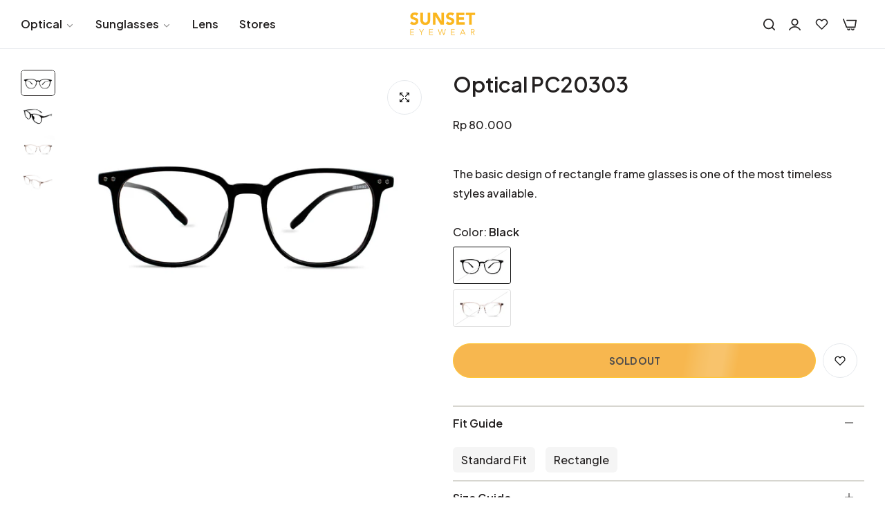

--- FILE ---
content_type: text/html; charset=utf-8
request_url: https://sunseteyewear.com/products/pc-20303
body_size: 72668
content:


<!doctype html>
<html
  class="no-js overflow-hidden"
  lang="en"
>
  <head>
 
<meta charset="utf-8">
    <meta http-equiv="X-UA-Compatible" content="IE=edge">
    <meta name="viewport" content="width=device-width,initial-scale=1">
    <meta name="theme-color" content="#232020">
    <link rel="canonical" href="https://sunseteyewear.com/products/pc-20303">
    <link rel="preconnect" href="https://cdn.shopify.com" crossorigin><link rel="icon" type="image/png" href="//sunseteyewear.com/cdn/shop/files/Sun_Logo_Yellow.svg?crop=center&height=32&v=1681446937&width=32"><title>
      Optical PC20303
 &ndash; Sunset Eyewear</title>
    <meta name="description" content="Frame Width:  14.6cm Lens Width:  5.3cm Lens Height:  4.5cm Bridge Lenght:  1.8cm Temple Length:  13.9cm">
    

<meta property="og:site_name" content="Sunset Eyewear">
<meta property="og:url" content="https://sunseteyewear.com/products/pc-20303">
<meta property="og:title" content="Optical PC20303">
<meta property="og:type" content="product">
<meta property="og:description" content="Frame Width:  14.6cm Lens Width:  5.3cm Lens Height:  4.5cm Bridge Lenght:  1.8cm Temple Length:  13.9cm"><meta property="og:image" content="http://sunseteyewear.com/cdn/shop/files/PC20303C1_1.jpg?v=1757314158">
  <meta property="og:image:secure_url" content="https://sunseteyewear.com/cdn/shop/files/PC20303C1_1.jpg?v=1757314158">
  <meta property="og:image:width" content="1200">
  <meta property="og:image:height" content="900"><meta property="og:price:amount" content="80.000">
  <meta property="og:price:currency" content="IDR"><meta name="twitter:card" content="summary_large_image">
<meta name="twitter:title" content="Optical PC20303">
<meta name="twitter:description" content="Frame Width:  14.6cm Lens Width:  5.3cm Lens Height:  4.5cm Bridge Lenght:  1.8cm Temple Length:  13.9cm">
    <script>window.performance && window.performance.mark && window.performance.mark('shopify.content_for_header.start');</script><meta name="facebook-domain-verification" content="prwocoga9kxy7grehvfemhmhwq1x7g">
<meta name="google-site-verification" content="80e6Asa1DNakao_cA5gwx7GStkges103Xx2PstkVcCk">
<meta id="shopify-digital-wallet" name="shopify-digital-wallet" content="/72923971897/digital_wallets/dialog">
<meta name="shopify-checkout-api-token" content="14cd7ee4a9f863c7edfe1ba328f3ca72">
<meta id="in-context-paypal-metadata" data-shop-id="72923971897" data-venmo-supported="false" data-environment="production" data-locale="en_US" data-paypal-v4="true" data-currency="IDR">
<link rel="alternate" type="application/json+oembed" href="https://sunseteyewear.com/products/pc-20303.oembed">
<script async="async" src="/checkouts/internal/preloads.js?locale=en-ID"></script>
<script id="shopify-features" type="application/json">{"accessToken":"14cd7ee4a9f863c7edfe1ba328f3ca72","betas":["rich-media-storefront-analytics"],"domain":"sunseteyewear.com","predictiveSearch":true,"shopId":72923971897,"locale":"en"}</script>
<script>var Shopify = Shopify || {};
Shopify.shop = "sunset-eyewear-indonesia.myshopify.com";
Shopify.locale = "en";
Shopify.currency = {"active":"IDR","rate":"1.0"};
Shopify.country = "ID";
Shopify.theme = {"name":"Sunset Eyewear [2]","id":173580058937,"schema_name":"Umino","schema_version":"2.3.0","theme_store_id":null,"role":"main"};
Shopify.theme.handle = "null";
Shopify.theme.style = {"id":null,"handle":null};
Shopify.cdnHost = "sunseteyewear.com/cdn";
Shopify.routes = Shopify.routes || {};
Shopify.routes.root = "/";</script>
<script type="module">!function(o){(o.Shopify=o.Shopify||{}).modules=!0}(window);</script>
<script>!function(o){function n(){var o=[];function n(){o.push(Array.prototype.slice.apply(arguments))}return n.q=o,n}var t=o.Shopify=o.Shopify||{};t.loadFeatures=n(),t.autoloadFeatures=n()}(window);</script>
<script id="shop-js-analytics" type="application/json">{"pageType":"product"}</script>
<script defer="defer" async type="module" src="//sunseteyewear.com/cdn/shopifycloud/shop-js/modules/v2/client.init-shop-cart-sync_BdyHc3Nr.en.esm.js"></script>
<script defer="defer" async type="module" src="//sunseteyewear.com/cdn/shopifycloud/shop-js/modules/v2/chunk.common_Daul8nwZ.esm.js"></script>
<script type="module">
  await import("//sunseteyewear.com/cdn/shopifycloud/shop-js/modules/v2/client.init-shop-cart-sync_BdyHc3Nr.en.esm.js");
await import("//sunseteyewear.com/cdn/shopifycloud/shop-js/modules/v2/chunk.common_Daul8nwZ.esm.js");

  window.Shopify.SignInWithShop?.initShopCartSync?.({"fedCMEnabled":true,"windoidEnabled":true});

</script>
<script>(function() {
  var isLoaded = false;
  function asyncLoad() {
    if (isLoaded) return;
    isLoaded = true;
    var urls = ["https:\/\/chimpstatic.com\/mcjs-connected\/js\/users\/93f55b24029ad457e1f4099e6\/d12267ef742dd374d05709fe1.js?shop=sunset-eyewear-indonesia.myshopify.com"];
    for (var i = 0; i < urls.length; i++) {
      var s = document.createElement('script');
      s.type = 'text/javascript';
      s.async = true;
      s.src = urls[i];
      var x = document.getElementsByTagName('script')[0];
      x.parentNode.insertBefore(s, x);
    }
  };
  if(window.attachEvent) {
    window.attachEvent('onload', asyncLoad);
  } else {
    window.addEventListener('load', asyncLoad, false);
  }
})();</script>
<script id="__st">var __st={"a":72923971897,"offset":28800,"reqid":"3f6ffbdb-645d-4723-a9b1-2d3cdbacff42-1768953781","pageurl":"sunseteyewear.com\/products\/pc-20303","u":"539018d96d6c","p":"product","rtyp":"product","rid":8262354141497};</script>
<script>window.ShopifyPaypalV4VisibilityTracking = true;</script>
<script id="captcha-bootstrap">!function(){'use strict';const t='contact',e='account',n='new_comment',o=[[t,t],['blogs',n],['comments',n],[t,'customer']],c=[[e,'customer_login'],[e,'guest_login'],[e,'recover_customer_password'],[e,'create_customer']],r=t=>t.map((([t,e])=>`form[action*='/${t}']:not([data-nocaptcha='true']) input[name='form_type'][value='${e}']`)).join(','),a=t=>()=>t?[...document.querySelectorAll(t)].map((t=>t.form)):[];function s(){const t=[...o],e=r(t);return a(e)}const i='password',u='form_key',d=['recaptcha-v3-token','g-recaptcha-response','h-captcha-response',i],f=()=>{try{return window.sessionStorage}catch{return}},m='__shopify_v',_=t=>t.elements[u];function p(t,e,n=!1){try{const o=window.sessionStorage,c=JSON.parse(o.getItem(e)),{data:r}=function(t){const{data:e,action:n}=t;return t[m]||n?{data:e,action:n}:{data:t,action:n}}(c);for(const[e,n]of Object.entries(r))t.elements[e]&&(t.elements[e].value=n);n&&o.removeItem(e)}catch(o){console.error('form repopulation failed',{error:o})}}const l='form_type',E='cptcha';function T(t){t.dataset[E]=!0}const w=window,h=w.document,L='Shopify',v='ce_forms',y='captcha';let A=!1;((t,e)=>{const n=(g='f06e6c50-85a8-45c8-87d0-21a2b65856fe',I='https://cdn.shopify.com/shopifycloud/storefront-forms-hcaptcha/ce_storefront_forms_captcha_hcaptcha.v1.5.2.iife.js',D={infoText:'Protected by hCaptcha',privacyText:'Privacy',termsText:'Terms'},(t,e,n)=>{const o=w[L][v],c=o.bindForm;if(c)return c(t,g,e,D).then(n);var r;o.q.push([[t,g,e,D],n]),r=I,A||(h.body.append(Object.assign(h.createElement('script'),{id:'captcha-provider',async:!0,src:r})),A=!0)});var g,I,D;w[L]=w[L]||{},w[L][v]=w[L][v]||{},w[L][v].q=[],w[L][y]=w[L][y]||{},w[L][y].protect=function(t,e){n(t,void 0,e),T(t)},Object.freeze(w[L][y]),function(t,e,n,w,h,L){const[v,y,A,g]=function(t,e,n){const i=e?o:[],u=t?c:[],d=[...i,...u],f=r(d),m=r(i),_=r(d.filter((([t,e])=>n.includes(e))));return[a(f),a(m),a(_),s()]}(w,h,L),I=t=>{const e=t.target;return e instanceof HTMLFormElement?e:e&&e.form},D=t=>v().includes(t);t.addEventListener('submit',(t=>{const e=I(t);if(!e)return;const n=D(e)&&!e.dataset.hcaptchaBound&&!e.dataset.recaptchaBound,o=_(e),c=g().includes(e)&&(!o||!o.value);(n||c)&&t.preventDefault(),c&&!n&&(function(t){try{if(!f())return;!function(t){const e=f();if(!e)return;const n=_(t);if(!n)return;const o=n.value;o&&e.removeItem(o)}(t);const e=Array.from(Array(32),(()=>Math.random().toString(36)[2])).join('');!function(t,e){_(t)||t.append(Object.assign(document.createElement('input'),{type:'hidden',name:u})),t.elements[u].value=e}(t,e),function(t,e){const n=f();if(!n)return;const o=[...t.querySelectorAll(`input[type='${i}']`)].map((({name:t})=>t)),c=[...d,...o],r={};for(const[a,s]of new FormData(t).entries())c.includes(a)||(r[a]=s);n.setItem(e,JSON.stringify({[m]:1,action:t.action,data:r}))}(t,e)}catch(e){console.error('failed to persist form',e)}}(e),e.submit())}));const S=(t,e)=>{t&&!t.dataset[E]&&(n(t,e.some((e=>e===t))),T(t))};for(const o of['focusin','change'])t.addEventListener(o,(t=>{const e=I(t);D(e)&&S(e,y())}));const B=e.get('form_key'),M=e.get(l),P=B&&M;t.addEventListener('DOMContentLoaded',(()=>{const t=y();if(P)for(const e of t)e.elements[l].value===M&&p(e,B);[...new Set([...A(),...v().filter((t=>'true'===t.dataset.shopifyCaptcha))])].forEach((e=>S(e,t)))}))}(h,new URLSearchParams(w.location.search),n,t,e,['guest_login'])})(!0,!1)}();</script>
<script integrity="sha256-4kQ18oKyAcykRKYeNunJcIwy7WH5gtpwJnB7kiuLZ1E=" data-source-attribution="shopify.loadfeatures" defer="defer" src="//sunseteyewear.com/cdn/shopifycloud/storefront/assets/storefront/load_feature-a0a9edcb.js" crossorigin="anonymous"></script>
<script data-source-attribution="shopify.dynamic_checkout.dynamic.init">var Shopify=Shopify||{};Shopify.PaymentButton=Shopify.PaymentButton||{isStorefrontPortableWallets:!0,init:function(){window.Shopify.PaymentButton.init=function(){};var t=document.createElement("script");t.src="https://sunseteyewear.com/cdn/shopifycloud/portable-wallets/latest/portable-wallets.en.js",t.type="module",document.head.appendChild(t)}};
</script>
<script data-source-attribution="shopify.dynamic_checkout.buyer_consent">
  function portableWalletsHideBuyerConsent(e){var t=document.getElementById("shopify-buyer-consent"),n=document.getElementById("shopify-subscription-policy-button");t&&n&&(t.classList.add("hidden"),t.setAttribute("aria-hidden","true"),n.removeEventListener("click",e))}function portableWalletsShowBuyerConsent(e){var t=document.getElementById("shopify-buyer-consent"),n=document.getElementById("shopify-subscription-policy-button");t&&n&&(t.classList.remove("hidden"),t.removeAttribute("aria-hidden"),n.addEventListener("click",e))}window.Shopify?.PaymentButton&&(window.Shopify.PaymentButton.hideBuyerConsent=portableWalletsHideBuyerConsent,window.Shopify.PaymentButton.showBuyerConsent=portableWalletsShowBuyerConsent);
</script>
<script data-source-attribution="shopify.dynamic_checkout.cart.bootstrap">document.addEventListener("DOMContentLoaded",(function(){function t(){return document.querySelector("shopify-accelerated-checkout-cart, shopify-accelerated-checkout")}if(t())Shopify.PaymentButton.init();else{new MutationObserver((function(e,n){t()&&(Shopify.PaymentButton.init(),n.disconnect())})).observe(document.body,{childList:!0,subtree:!0})}}));
</script>
<link id="shopify-accelerated-checkout-styles" rel="stylesheet" media="screen" href="https://sunseteyewear.com/cdn/shopifycloud/portable-wallets/latest/accelerated-checkout-backwards-compat.css" crossorigin="anonymous">
<style id="shopify-accelerated-checkout-cart">
        #shopify-buyer-consent {
  margin-top: 1em;
  display: inline-block;
  width: 100%;
}

#shopify-buyer-consent.hidden {
  display: none;
}

#shopify-subscription-policy-button {
  background: none;
  border: none;
  padding: 0;
  text-decoration: underline;
  font-size: inherit;
  cursor: pointer;
}

#shopify-subscription-policy-button::before {
  box-shadow: none;
}

      </style>

<script>window.performance && window.performance.mark && window.performance.mark('shopify.content_for_header.end');</script>
    <script>
      document.documentElement.className = document.documentElement.className.replace('no-js', 'js');
      if (Shopify.designMode) {
        document.documentElement.classList.add('shopify-design-mode');
      }
    </script>
    <script src="https://ajax.googleapis.com/ajax/libs/jquery/3.7.1/jquery.min.js" defer></script>
    <script defer>
    window.addEventListener('load', function() {
      const hideIfZero = selector => {
        document.querySelectorAll(selector).forEach(el => {
          if (el.textContent.trim() === '0') el.style.display = 'none';
        });
      };
      hideIfZero('.wishlist-count');
      hideIfZero('.cart-count');
    });
    </script>
    
    <script>
(function(){
  const R = /\(Pre[-\s]?order\s*\d+\s*days\)/i;
  const SEL = ".cart-item__name, .bls-minicart-product-name";
  const DEBOUNCE = 150;
  const seen = new WeakSet();
  let timer = null;
  let pollHandle = null;
  const POLL_TIMEOUT = 10000; // ms
  const POLL_INTERVAL = 300; // ms

  // inject CSS once
  (function injectCss(){
    if(document.getElementById("la-preorder-style")) return;
    const s = document.createElement("style");
    s.id = "la-preorder-style";
    s.textContent = `.preorder-label { background: #fef3c7;color: #92400e;border: 1px solid #fcd34d;border-radius: 6px;padding: 2px 6px;font-size: 0.85em;display: inline-block;margin-left: 6px;line-height: 1; }`;
    (document.head||document.documentElement).appendChild(s);
  })();

  function wrapIf(el){
    if(!el || el.nodeType!==1 || seen.has(el)) return;
    try{
      if((el.innerHTML||"").indexOf("preorder-label") !== -1){ seen.add(el); return; }
      const txt = el.textContent || "";
      const m = txt.match(R);
      if(!m){ seen.add(el); return; }
      // split the text node if possible (minimal DOM changes)
      let textNode = null;
      for(let i=0;i<el.childNodes.length;i++){
        const c = el.childNodes[i];
        if(c.nodeType===3 && c.nodeValue && c.nodeValue.indexOf(m[0]) !== -1){ textNode = c; break; }
      }
      const cleaned = m[0].replace(/[()]/g,'').trim();
      if(textNode){
        const v = textNode.nodeValue;
        const idx = v.indexOf(m[0]);
        const before = v.slice(0, idx);
        const after = v.slice(idx + m[0].length);
        const beforeNode = document.createTextNode(before);
        const span = document.createElement("span");
        span.className = "preorder-label";
        span.textContent = cleaned;
        const afterNode = document.createTextNode(after);
        el.replaceChild(afterNode, textNode);
        el.insertBefore(span, afterNode);
        if(before) el.insertBefore(beforeNode, span);
      } else {
        // fallback
        const before = txt.slice(0, m.index);
        const after = txt.slice(m.index + m[0].length);
        el.innerHTML = "";
        if(before) el.appendChild(document.createTextNode(before));
        const sp = document.createElement("span");
        sp.className = "preorder-label";
        sp.textContent = cleaned;
        el.appendChild(sp);
        if(after) el.appendChild(document.createTextNode(after));
      }
      seen.add(el);
    }catch(e){
      try{ seen.add(el); }catch(_){}
    }
  }

  function runNow(){
    const nodes = Array.from(document.querySelectorAll(SEL)).filter(n => !seen.has(n));
    if(nodes.length){
      nodes.forEach(wrapIf);
      return true;
    }
    // small safe fallback leaf scan (limited)
    let i=0;
    for(const el of document.querySelectorAll("body *")){
      if(i++ > 200) break;
      if(el.childElementCount===0 && R.test(el.textContent||"") && !seen.has(el)){ wrapIf(el); }
    }
    return false;
  }

  // Mutation observer (process only added/changed nodes)
  const obs = new MutationObserver(muts=>{
    const todo = new Set();
    for(const m of muts){
      if(m.addedNodes && m.addedNodes.length){
        for(const n of m.addedNodes){
          try{
            if(n.nodeType===1){
              if(n.matches && n.matches(SEL)) todo.add(n);
              else if(n.querySelector){
                const f = n.querySelectorAll(SEL);
                if(f && f.length){ f.forEach(x=>todo.add(x)); continue; }
                // small subtree leaf check (limited)
                const leaves = Array.from(n.querySelectorAll("*")).filter(el => el.childElementCount===0 && R.test(el.textContent||""));
                leaves.slice(0,30).forEach(x=>todo.add(x));
              }
            }
          }catch(e){}
        }
      }
      if(m.type === "characterData" && m.target && m.target.parentElement) todo.add(m.target.parentElement);
      if(todo.size > 400) break;
    }
    if(todo.size){
      if(timer) clearTimeout(timer);
      timer = setTimeout(()=>{ timer = null; Array.from(todo).forEach(wrapIf); }, DEBOUNCE);
    }
  });

  function startObserver(){
    try{
      const root = document.querySelector(".cart, .bls-minicart") || document.documentElement || document.body;
      obs.observe(root, { childList:true, subtree:true, characterData:true });
    }catch(e){}
  }

  // DOM ready safe attach + polling fallback
  function boot(){
    startObserver();
    // immediate attempt
    if(runNow()) return;
    // short polling fallback for slow renders (stop after POLL_TIMEOUT)
    const start = Date.now();
    pollHandle = setInterval(()=>{
      if(runNow() || Date.now() - start > POLL_TIMEOUT){
        clearInterval(pollHandle); pollHandle = null;
      }
    }, POLL_INTERVAL);
  }

  if(document.readyState === "loading"){
    if(typeof window.addEventListener === "function"){
      window.addEventListener("DOMContentLoaded", boot, { once:true });
    } else {
      // fallback if addEventListener missing
      setTimeout(boot, 50);
    }
  } else {
    boot();
  }

  // expose controls
  window.__laPreorder = {
    runNow,
    stop: ()=>{ try{ obs.disconnect(); if(pollHandle) clearInterval(pollHandle); }catch(e){} }
  };
})();


    </script>
  <link
    rel="stylesheet"
    href="https://fonts.googleapis.com/css?family=Plus+Jakarta+Sans:300,300i,400,400i,500,500i,600,600i,700,700i,800,800i&display=swap"
    media="print"
    onload="this.media='all'"
  >
  

  <link
    rel="stylesheet"
    href="https://fonts.googleapis.com/css?family=Plus+Jakarta+Sans:300,300i,400,400i,500,500i,600,600i,700,700i,800,800i&display=swap"
    media="print"
    onload="this.media='all'"
  >
  

  <link
    rel="stylesheet"
    href="https://fonts.googleapis.com/css?family=Plus+Jakarta+Sans:300,300i,400,400i,500,500i,600,600i,700,700i,800,800i&display=swap"
    media="print"
    onload="this.media='all'"
  >
  
<style data-shopify>
  :root,
  .color-default-color-scheme:not(.reset-color-on-mb) {
    
      --gradient-background: #ffffff;
    
    --base-color : 35,32,32;
    --base-body-bg-color : #ffffff;
    --border-color-base : #e5e8ec;
    --heading-color : #232020;
    --primary-color: #ffb800;
    --color-link : #232020;
    --color-link-hover : #555555;
    --btn-primary-bg : #ffb800;
    --btn-primary-color : #232020;
    --btn-primary-color-hover : #ffb800;
    --btn-primary-bg-hover : #232020;
    --btn-secondary-color : #232020;
    --btn-secondary-border-color : #232020;
    --btn-secondary-bg : rgba(0,0,0,0);
    --btn-secondary-color-hover : #fbf6e9;
    --btn-secondary-bg-hover : #232020;
    --btn-link-color : #232020;
    --btn-link-color-hover : #232020;
    --footer-background-color: #ffffff;
    --footer-heading-color : #232020;
    --footer-text-color: #232020;
    --footer-link-color : #232020;
    --footer-link-hover-color : #555555;
    --footer-bottom-background--color : ;

    --header-bg : #ffffff;
    --header-color : #232020;
    --header_border_color:  #e5e8ec;
    --menu-color : #232020;
    --submenu-color : #232020;
    --submenu-hover-color : #555555;

    --grey-color: rgba(var(--base-color));
    --input-border-color: var(--border-color-base);
    --input-placeholder-color: rgb(var(--base-color));

  }
  @media (min-width: 768px) {
    .color-default-color-scheme.reset-color-on-mb{

      
        --gradient-background: #ffffff;
      
      --base-color : 35,32,32;
      --base-body-bg-color : #ffffff;
      --border-color-base : #e5e8ec;
      --heading-color : #232020;
      --primary-color: #ffb800;
      --color-link : #232020;
      --color-link-hover : #555555;
      --btn-primary-bg : #ffb800;
      --btn-primary-color : #232020;
      --btn-primary-color-hover : #ffb800;
      --btn-primary-bg-hover : #232020;
      --btn-secondary-color : #232020;
      --btn-secondary-border-color : #232020;
      --btn-secondary-bg : rgba(0,0,0,0);
      --btn-secondary-color-hover : #fbf6e9;
      --btn-secondary-bg-hover : #232020;
      --btn-link-color : #232020;
      --btn-link-color-hover : #232020;

      --footer-background-color: #ffffff;
      --footer-heading-color : #232020;
      --footer-text-color: #232020;
      --footer-link-color : #232020;
      --footer-link-hover-color : #555555;
      --footer-bottom-background--color : ;

      --header-bg : #ffffff;
      --header-color : #232020;
      --header_border_color:  #e5e8ec;
      --menu-color : #232020;
      --submenu-color : #232020;
      --submenu-hover-color : #555555;

      --grey-color: rgba(var(--base-color));
      --input-border-color: var(--border-color-base);
      --input-placeholder-color: rgb(var(--base-color));
    }
  }
  
  
  .color-scheme-6de5e490-9ebf-4111-bce7-840b2d9c6f4c:not(.reset-color-on-mb) {
    
      --gradient-background: #ffffff;
    
    --base-color : 85,85,85;
    --base-body-bg-color : #ffffff;
    --border-color-base : #e5e8ec;
    --heading-color : #111111;
    --primary-color: #dd3327;
    --color-link : #111111;
    --color-link-hover : #555555;
    --btn-primary-bg : #ffffff;
    --btn-primary-color : #111111;
    --btn-primary-color-hover : #ffffff;
    --btn-primary-bg-hover : #111111;
    --btn-secondary-color : #111111;
    --btn-secondary-border-color : #dedede;
    --btn-secondary-bg : #ffffff;
    --btn-secondary-color-hover : #ffffff;
    --btn-secondary-bg-hover : #111111;
    --btn-link-color : #111111;
    --btn-link-color-hover : #555555;
    --footer-background-color: #ffffff;
    --footer-heading-color : #111111;
    --footer-text-color: #555555;
    --footer-link-color : #111111;
    --footer-link-hover-color : #555555;
    --footer-bottom-background--color : ;

    --header-bg : #ffffff;
    --header-color : #111111;
    --header_border_color:  #e5e8ec;
    --menu-color : #111111;
    --submenu-color : #555555;
    --submenu-hover-color : #555555;

    --grey-color: rgba(var(--base-color));
    --input-border-color: var(--border-color-base);
    --input-placeholder-color: rgb(var(--base-color));

  }
  @media (min-width: 768px) {
    .color-scheme-6de5e490-9ebf-4111-bce7-840b2d9c6f4c.reset-color-on-mb{

      
        --gradient-background: #ffffff;
      
      --base-color : 85,85,85;
      --base-body-bg-color : #ffffff;
      --border-color-base : #e5e8ec;
      --heading-color : #111111;
      --primary-color: #dd3327;
      --color-link : #111111;
      --color-link-hover : #555555;
      --btn-primary-bg : #ffffff;
      --btn-primary-color : #111111;
      --btn-primary-color-hover : #ffffff;
      --btn-primary-bg-hover : #111111;
      --btn-secondary-color : #111111;
      --btn-secondary-border-color : #dedede;
      --btn-secondary-bg : #ffffff;
      --btn-secondary-color-hover : #ffffff;
      --btn-secondary-bg-hover : #111111;
      --btn-link-color : #111111;
      --btn-link-color-hover : #555555;

      --footer-background-color: #ffffff;
      --footer-heading-color : #111111;
      --footer-text-color: #555555;
      --footer-link-color : #111111;
      --footer-link-hover-color : #555555;
      --footer-bottom-background--color : ;

      --header-bg : #ffffff;
      --header-color : #111111;
      --header_border_color:  #e5e8ec;
      --menu-color : #111111;
      --submenu-color : #555555;
      --submenu-hover-color : #555555;

      --grey-color: rgba(var(--base-color));
      --input-border-color: var(--border-color-base);
      --input-placeholder-color: rgb(var(--base-color));
    }
  }
  
  
  .color-scheme-b808185a-cae7-47ba-9fe9-7d81ddf7e485:not(.reset-color-on-mb) {
    
      --gradient-background: rgba(0,0,0,0);
    
    --base-color : 255,255,255;
    --base-body-bg-color : rgba(0,0,0,0);
    --border-color-base : #e5e8ec;
    --heading-color : #ffffff;
    --primary-color: #dd3327;
    --color-link : #111111;
    --color-link-hover : #555555;
    --btn-primary-bg : #ffffff;
    --btn-primary-color : #111111;
    --btn-primary-color-hover : #111111;
    --btn-primary-bg-hover : #ffffff;
    --btn-secondary-color : #111111;
    --btn-secondary-border-color : #dedede;
    --btn-secondary-bg : #ffffff;
    --btn-secondary-color-hover : #ffffff;
    --btn-secondary-bg-hover : #111111;
    --btn-link-color : #111111;
    --btn-link-color-hover : #555555;
    --footer-background-color: rgba(0,0,0,0);
    --footer-heading-color : #ffffff;
    --footer-text-color: #ffffff;
    --footer-link-color : #111111;
    --footer-link-hover-color : #555555;
    --footer-bottom-background--color : ;

    --header-bg : rgba(0,0,0,0);
    --header-color : #ffffff;
    --header_border_color:  #e5e8ec;
    --menu-color : #ffffff;
    --submenu-color : #ffffff;
    --submenu-hover-color : #555555;

    --grey-color: rgba(var(--base-color));
    --input-border-color: var(--border-color-base);
    --input-placeholder-color: rgb(var(--base-color));

  }
  @media (min-width: 768px) {
    .color-scheme-b808185a-cae7-47ba-9fe9-7d81ddf7e485.reset-color-on-mb{

      
        --gradient-background: rgba(0,0,0,0);
      
      --base-color : 255,255,255;
      --base-body-bg-color : rgba(0,0,0,0);
      --border-color-base : #e5e8ec;
      --heading-color : #ffffff;
      --primary-color: #dd3327;
      --color-link : #111111;
      --color-link-hover : #555555;
      --btn-primary-bg : #ffffff;
      --btn-primary-color : #111111;
      --btn-primary-color-hover : #111111;
      --btn-primary-bg-hover : #ffffff;
      --btn-secondary-color : #111111;
      --btn-secondary-border-color : #dedede;
      --btn-secondary-bg : #ffffff;
      --btn-secondary-color-hover : #ffffff;
      --btn-secondary-bg-hover : #111111;
      --btn-link-color : #111111;
      --btn-link-color-hover : #555555;

      --footer-background-color: rgba(0,0,0,0);
      --footer-heading-color : #ffffff;
      --footer-text-color: #ffffff;
      --footer-link-color : #111111;
      --footer-link-hover-color : #555555;
      --footer-bottom-background--color : ;

      --header-bg : rgba(0,0,0,0);
      --header-color : #ffffff;
      --header_border_color:  #e5e8ec;
      --menu-color : #ffffff;
      --submenu-color : #ffffff;
      --submenu-hover-color : #555555;

      --grey-color: rgba(var(--base-color));
      --input-border-color: var(--border-color-base);
      --input-placeholder-color: rgb(var(--base-color));
    }
  }
  
  
  .color-scheme-013ccfbf-beb5-42e6-bc8f-8a36ab634ca7:not(.reset-color-on-mb) {
    
      --gradient-background: #f5f5f5;
    
    --base-color : 85,85,85;
    --base-body-bg-color : #f5f5f5;
    --border-color-base : #e5e8ec;
    --heading-color : #111111;
    --primary-color: #dd3327;
    --color-link : #111111;
    --color-link-hover : #555555;
    --btn-primary-bg : #111111;
    --btn-primary-color : #ffffff;
    --btn-primary-color-hover : #ffffff;
    --btn-primary-bg-hover : #111111;
    --btn-secondary-color : #111111;
    --btn-secondary-border-color : #dedede;
    --btn-secondary-bg : #ffffff;
    --btn-secondary-color-hover : #ffffff;
    --btn-secondary-bg-hover : #111111;
    --btn-link-color : #111111;
    --btn-link-color-hover : #555555;
    --footer-background-color: #f5f5f5;
    --footer-heading-color : #111111;
    --footer-text-color: #555555;
    --footer-link-color : #111111;
    --footer-link-hover-color : #555555;
    --footer-bottom-background--color : ;

    --header-bg : #f5f5f5;
    --header-color : #111111;
    --header_border_color:  #e5e8ec;
    --menu-color : #111111;
    --submenu-color : #555555;
    --submenu-hover-color : #555555;

    --grey-color: rgba(var(--base-color));
    --input-border-color: var(--border-color-base);
    --input-placeholder-color: rgb(var(--base-color));

  }
  @media (min-width: 768px) {
    .color-scheme-013ccfbf-beb5-42e6-bc8f-8a36ab634ca7.reset-color-on-mb{

      
        --gradient-background: #f5f5f5;
      
      --base-color : 85,85,85;
      --base-body-bg-color : #f5f5f5;
      --border-color-base : #e5e8ec;
      --heading-color : #111111;
      --primary-color: #dd3327;
      --color-link : #111111;
      --color-link-hover : #555555;
      --btn-primary-bg : #111111;
      --btn-primary-color : #ffffff;
      --btn-primary-color-hover : #ffffff;
      --btn-primary-bg-hover : #111111;
      --btn-secondary-color : #111111;
      --btn-secondary-border-color : #dedede;
      --btn-secondary-bg : #ffffff;
      --btn-secondary-color-hover : #ffffff;
      --btn-secondary-bg-hover : #111111;
      --btn-link-color : #111111;
      --btn-link-color-hover : #555555;

      --footer-background-color: #f5f5f5;
      --footer-heading-color : #111111;
      --footer-text-color: #555555;
      --footer-link-color : #111111;
      --footer-link-hover-color : #555555;
      --footer-bottom-background--color : ;

      --header-bg : #f5f5f5;
      --header-color : #111111;
      --header_border_color:  #e5e8ec;
      --menu-color : #111111;
      --submenu-color : #555555;
      --submenu-hover-color : #555555;

      --grey-color: rgba(var(--base-color));
      --input-border-color: var(--border-color-base);
      --input-placeholder-color: rgb(var(--base-color));
    }
  }
  
  
  .color-scheme-735c978e-d3b7-474f-a3f7-562370446399:not(.reset-color-on-mb) {
    
      --gradient-background: #303e39;
    
    --base-color : 255,219,119;
    --base-body-bg-color : #303e39;
    --border-color-base : #e5e8ec;
    --heading-color : #ffffff;
    --primary-color: #dd3327;
    --color-link : #111111;
    --color-link-hover : #555555;
    --btn-primary-bg : #111111;
    --btn-primary-color : #ffffff;
    --btn-primary-color-hover : #ffffff;
    --btn-primary-bg-hover : #111111;
    --btn-secondary-color : #111111;
    --btn-secondary-border-color : #dedede;
    --btn-secondary-bg : #ffffff;
    --btn-secondary-color-hover : #ffffff;
    --btn-secondary-bg-hover : #111111;
    --btn-link-color : #111111;
    --btn-link-color-hover : #555555;
    --footer-background-color: #303e39;
    --footer-heading-color : #ffffff;
    --footer-text-color: #ffdb77;
    --footer-link-color : #111111;
    --footer-link-hover-color : #555555;
    --footer-bottom-background--color : ;

    --header-bg : #303e39;
    --header-color : #ffffff;
    --header_border_color:  #e5e8ec;
    --menu-color : #ffffff;
    --submenu-color : #ffdb77;
    --submenu-hover-color : #555555;

    --grey-color: rgba(var(--base-color));
    --input-border-color: var(--border-color-base);
    --input-placeholder-color: rgb(var(--base-color));

  }
  @media (min-width: 768px) {
    .color-scheme-735c978e-d3b7-474f-a3f7-562370446399.reset-color-on-mb{

      
        --gradient-background: #303e39;
      
      --base-color : 255,219,119;
      --base-body-bg-color : #303e39;
      --border-color-base : #e5e8ec;
      --heading-color : #ffffff;
      --primary-color: #dd3327;
      --color-link : #111111;
      --color-link-hover : #555555;
      --btn-primary-bg : #111111;
      --btn-primary-color : #ffffff;
      --btn-primary-color-hover : #ffffff;
      --btn-primary-bg-hover : #111111;
      --btn-secondary-color : #111111;
      --btn-secondary-border-color : #dedede;
      --btn-secondary-bg : #ffffff;
      --btn-secondary-color-hover : #ffffff;
      --btn-secondary-bg-hover : #111111;
      --btn-link-color : #111111;
      --btn-link-color-hover : #555555;

      --footer-background-color: #303e39;
      --footer-heading-color : #ffffff;
      --footer-text-color: #ffdb77;
      --footer-link-color : #111111;
      --footer-link-hover-color : #555555;
      --footer-bottom-background--color : ;

      --header-bg : #303e39;
      --header-color : #ffffff;
      --header_border_color:  #e5e8ec;
      --menu-color : #ffffff;
      --submenu-color : #ffdb77;
      --submenu-hover-color : #555555;

      --grey-color: rgba(var(--base-color));
      --input-border-color: var(--border-color-base);
      --input-placeholder-color: rgb(var(--base-color));
    }
  }
  
  
  .color-scheme-cdad2881-e610-44b4-8e2f-e906f6a5f790:not(.reset-color-on-mb) {
    
      --gradient-background: #0d3b66;
    
    --base-color : 85,85,85;
    --base-body-bg-color : #0d3b66;
    --border-color-base : #e5e8ec;
    --heading-color : #ffffff;
    --primary-color: #dd3327;
    --color-link : #111111;
    --color-link-hover : #555555;
    --btn-primary-bg : #111111;
    --btn-primary-color : #ffffff;
    --btn-primary-color-hover : #ffffff;
    --btn-primary-bg-hover : #111111;
    --btn-secondary-color : #111111;
    --btn-secondary-border-color : #dedede;
    --btn-secondary-bg : #ffffff;
    --btn-secondary-color-hover : #ffffff;
    --btn-secondary-bg-hover : #111111;
    --btn-link-color : #111111;
    --btn-link-color-hover : #555555;
    --footer-background-color: #0d3b66;
    --footer-heading-color : #ffffff;
    --footer-text-color: #555555;
    --footer-link-color : #111111;
    --footer-link-hover-color : #555555;
    --footer-bottom-background--color : ;

    --header-bg : #0d3b66;
    --header-color : #ffffff;
    --header_border_color:  #e5e8ec;
    --menu-color : #ffffff;
    --submenu-color : #555555;
    --submenu-hover-color : #555555;

    --grey-color: rgba(var(--base-color));
    --input-border-color: var(--border-color-base);
    --input-placeholder-color: rgb(var(--base-color));

  }
  @media (min-width: 768px) {
    .color-scheme-cdad2881-e610-44b4-8e2f-e906f6a5f790.reset-color-on-mb{

      
        --gradient-background: #0d3b66;
      
      --base-color : 85,85,85;
      --base-body-bg-color : #0d3b66;
      --border-color-base : #e5e8ec;
      --heading-color : #ffffff;
      --primary-color: #dd3327;
      --color-link : #111111;
      --color-link-hover : #555555;
      --btn-primary-bg : #111111;
      --btn-primary-color : #ffffff;
      --btn-primary-color-hover : #ffffff;
      --btn-primary-bg-hover : #111111;
      --btn-secondary-color : #111111;
      --btn-secondary-border-color : #dedede;
      --btn-secondary-bg : #ffffff;
      --btn-secondary-color-hover : #ffffff;
      --btn-secondary-bg-hover : #111111;
      --btn-link-color : #111111;
      --btn-link-color-hover : #555555;

      --footer-background-color: #0d3b66;
      --footer-heading-color : #ffffff;
      --footer-text-color: #555555;
      --footer-link-color : #111111;
      --footer-link-hover-color : #555555;
      --footer-bottom-background--color : ;

      --header-bg : #0d3b66;
      --header-color : #ffffff;
      --header_border_color:  #e5e8ec;
      --menu-color : #ffffff;
      --submenu-color : #555555;
      --submenu-hover-color : #555555;

      --grey-color: rgba(var(--base-color));
      --input-border-color: var(--border-color-base);
      --input-placeholder-color: rgb(var(--base-color));
    }
  }
  
  
  .color-scheme-a7934d7b-8af4-45c2-aba0-0f889cae386b:not(.reset-color-on-mb) {
    
      --gradient-background: #111111;
    
    --base-color : 248,186,38;
    --base-body-bg-color : #111111;
    --border-color-base : #e5e8ec;
    --heading-color : #f8ba26;
    --primary-color: #dd3327;
    --color-link : #111111;
    --color-link-hover : #555555;
    --btn-primary-bg : #111111;
    --btn-primary-color : #ffffff;
    --btn-primary-color-hover : #ffffff;
    --btn-primary-bg-hover : #111111;
    --btn-secondary-color : #111111;
    --btn-secondary-border-color : #dedede;
    --btn-secondary-bg : #ffffff;
    --btn-secondary-color-hover : #ffffff;
    --btn-secondary-bg-hover : #111111;
    --btn-link-color : #111111;
    --btn-link-color-hover : #555555;
    --footer-background-color: #111111;
    --footer-heading-color : #f8ba26;
    --footer-text-color: #f8ba26;
    --footer-link-color : #111111;
    --footer-link-hover-color : #555555;
    --footer-bottom-background--color : ;

    --header-bg : #111111;
    --header-color : #f8ba26;
    --header_border_color:  #e5e8ec;
    --menu-color : #f8ba26;
    --submenu-color : #f8ba26;
    --submenu-hover-color : #555555;

    --grey-color: rgba(var(--base-color));
    --input-border-color: var(--border-color-base);
    --input-placeholder-color: rgb(var(--base-color));

  }
  @media (min-width: 768px) {
    .color-scheme-a7934d7b-8af4-45c2-aba0-0f889cae386b.reset-color-on-mb{

      
        --gradient-background: #111111;
      
      --base-color : 248,186,38;
      --base-body-bg-color : #111111;
      --border-color-base : #e5e8ec;
      --heading-color : #f8ba26;
      --primary-color: #dd3327;
      --color-link : #111111;
      --color-link-hover : #555555;
      --btn-primary-bg : #111111;
      --btn-primary-color : #ffffff;
      --btn-primary-color-hover : #ffffff;
      --btn-primary-bg-hover : #111111;
      --btn-secondary-color : #111111;
      --btn-secondary-border-color : #dedede;
      --btn-secondary-bg : #ffffff;
      --btn-secondary-color-hover : #ffffff;
      --btn-secondary-bg-hover : #111111;
      --btn-link-color : #111111;
      --btn-link-color-hover : #555555;

      --footer-background-color: #111111;
      --footer-heading-color : #f8ba26;
      --footer-text-color: #f8ba26;
      --footer-link-color : #111111;
      --footer-link-hover-color : #555555;
      --footer-bottom-background--color : ;

      --header-bg : #111111;
      --header-color : #f8ba26;
      --header_border_color:  #e5e8ec;
      --menu-color : #f8ba26;
      --submenu-color : #f8ba26;
      --submenu-hover-color : #555555;

      --grey-color: rgba(var(--base-color));
      --input-border-color: var(--border-color-base);
      --input-placeholder-color: rgb(var(--base-color));
    }
  }
  
  
  .color-scheme-4e2829e1-a162-4726-850f-b9f27dd45db4:not(.reset-color-on-mb) {
    
      --gradient-background: #f9fafb;
    
    --base-color : 35,32,32;
    --base-body-bg-color : #f9fafb;
    --border-color-base : #e5e8ec;
    --heading-color : #232020;
    --primary-color: #dd3327;
    --color-link : #111111;
    --color-link-hover : #555555;
    --btn-primary-bg : #111111;
    --btn-primary-color : #ffffff;
    --btn-primary-color-hover : #ffffff;
    --btn-primary-bg-hover : #111111;
    --btn-secondary-color : #111111;
    --btn-secondary-border-color : #dedede;
    --btn-secondary-bg : #ffffff;
    --btn-secondary-color-hover : #ffffff;
    --btn-secondary-bg-hover : #111111;
    --btn-link-color : #111111;
    --btn-link-color-hover : #555555;
    --footer-background-color: #f9fafb;
    --footer-heading-color : #232020;
    --footer-text-color: #232020;
    --footer-link-color : #111111;
    --footer-link-hover-color : #555555;
    --footer-bottom-background--color : ;

    --header-bg : #f9fafb;
    --header-color : #232020;
    --header_border_color:  #e5e8ec;
    --menu-color : #232020;
    --submenu-color : #232020;
    --submenu-hover-color : #555555;

    --grey-color: rgba(var(--base-color));
    --input-border-color: var(--border-color-base);
    --input-placeholder-color: rgb(var(--base-color));

  }
  @media (min-width: 768px) {
    .color-scheme-4e2829e1-a162-4726-850f-b9f27dd45db4.reset-color-on-mb{

      
        --gradient-background: #f9fafb;
      
      --base-color : 35,32,32;
      --base-body-bg-color : #f9fafb;
      --border-color-base : #e5e8ec;
      --heading-color : #232020;
      --primary-color: #dd3327;
      --color-link : #111111;
      --color-link-hover : #555555;
      --btn-primary-bg : #111111;
      --btn-primary-color : #ffffff;
      --btn-primary-color-hover : #ffffff;
      --btn-primary-bg-hover : #111111;
      --btn-secondary-color : #111111;
      --btn-secondary-border-color : #dedede;
      --btn-secondary-bg : #ffffff;
      --btn-secondary-color-hover : #ffffff;
      --btn-secondary-bg-hover : #111111;
      --btn-link-color : #111111;
      --btn-link-color-hover : #555555;

      --footer-background-color: #f9fafb;
      --footer-heading-color : #232020;
      --footer-text-color: #232020;
      --footer-link-color : #111111;
      --footer-link-hover-color : #555555;
      --footer-bottom-background--color : ;

      --header-bg : #f9fafb;
      --header-color : #232020;
      --header_border_color:  #e5e8ec;
      --menu-color : #232020;
      --submenu-color : #232020;
      --submenu-hover-color : #555555;

      --grey-color: rgba(var(--base-color));
      --input-border-color: var(--border-color-base);
      --input-placeholder-color: rgb(var(--base-color));
    }
  }
  
  
  .color-scheme-6616aa44-7b5e-4f3f-9afe-860805c889bb:not(.reset-color-on-mb) {
    
      --gradient-background: #ffffff;
    
    --base-color : 17,17,17;
    --base-body-bg-color : #ffffff;
    --border-color-base : #e5e8ec;
    --heading-color : #ffffff;
    --primary-color: #dd3327;
    --color-link : #555555;
    --color-link-hover : #ffffff;
    --btn-primary-bg : #111111;
    --btn-primary-color : #ffffff;
    --btn-primary-color-hover : #ffffff;
    --btn-primary-bg-hover : #111111;
    --btn-secondary-color : #111111;
    --btn-secondary-border-color : #dedede;
    --btn-secondary-bg : #ffffff;
    --btn-secondary-color-hover : #ffffff;
    --btn-secondary-bg-hover : #111111;
    --btn-link-color : #111111;
    --btn-link-color-hover : #555555;
    --footer-background-color: #ffffff;
    --footer-heading-color : #ffffff;
    --footer-text-color: #111111;
    --footer-link-color : #555555;
    --footer-link-hover-color : #ffffff;
    --footer-bottom-background--color : ;

    --header-bg : #ffffff;
    --header-color : #ffffff;
    --header_border_color:  #e5e8ec;
    --menu-color : #ffffff;
    --submenu-color : #111111;
    --submenu-hover-color : #ffffff;

    --grey-color: rgba(var(--base-color));
    --input-border-color: var(--border-color-base);
    --input-placeholder-color: rgb(var(--base-color));

  }
  @media (min-width: 768px) {
    .color-scheme-6616aa44-7b5e-4f3f-9afe-860805c889bb.reset-color-on-mb{

      
        --gradient-background: #ffffff;
      
      --base-color : 17,17,17;
      --base-body-bg-color : #ffffff;
      --border-color-base : #e5e8ec;
      --heading-color : #ffffff;
      --primary-color: #dd3327;
      --color-link : #555555;
      --color-link-hover : #ffffff;
      --btn-primary-bg : #111111;
      --btn-primary-color : #ffffff;
      --btn-primary-color-hover : #ffffff;
      --btn-primary-bg-hover : #111111;
      --btn-secondary-color : #111111;
      --btn-secondary-border-color : #dedede;
      --btn-secondary-bg : #ffffff;
      --btn-secondary-color-hover : #ffffff;
      --btn-secondary-bg-hover : #111111;
      --btn-link-color : #111111;
      --btn-link-color-hover : #555555;

      --footer-background-color: #ffffff;
      --footer-heading-color : #ffffff;
      --footer-text-color: #111111;
      --footer-link-color : #555555;
      --footer-link-hover-color : #ffffff;
      --footer-bottom-background--color : ;

      --header-bg : #ffffff;
      --header-color : #ffffff;
      --header_border_color:  #e5e8ec;
      --menu-color : #ffffff;
      --submenu-color : #111111;
      --submenu-hover-color : #ffffff;

      --grey-color: rgba(var(--base-color));
      --input-border-color: var(--border-color-base);
      --input-placeholder-color: rgb(var(--base-color));
    }
  }
  
  
  .color-scheme-5c3a3f10-bf36-4c4b-bfb5-76bd1cd87d65:not(.reset-color-on-mb) {
    
      --gradient-background: #232020;
    
    --base-color : 251,246,233;
    --base-body-bg-color : #232020;
    --border-color-base : #e5e8ec;
    --heading-color : #232020;
    --primary-color: #dd3327;
    --color-link : #fbf6e9;
    --color-link-hover : #555555;
    --btn-primary-bg : #232020;
    --btn-primary-color : #ffb800;
    --btn-primary-color-hover : #ffffff;
    --btn-primary-bg-hover : #111111;
    --btn-secondary-color : #ffb800;
    --btn-secondary-border-color : #dedede;
    --btn-secondary-bg : #ffffff;
    --btn-secondary-color-hover : #ffffff;
    --btn-secondary-bg-hover : #111111;
    --btn-link-color : #111111;
    --btn-link-color-hover : #555555;
    --footer-background-color: #232020;
    --footer-heading-color : #232020;
    --footer-text-color: #fbf6e9;
    --footer-link-color : #fbf6e9;
    --footer-link-hover-color : #555555;
    --footer-bottom-background--color : ;

    --header-bg : #232020;
    --header-color : #232020;
    --header_border_color:  #e5e8ec;
    --menu-color : #232020;
    --submenu-color : #fbf6e9;
    --submenu-hover-color : #555555;

    --grey-color: rgba(var(--base-color));
    --input-border-color: var(--border-color-base);
    --input-placeholder-color: rgb(var(--base-color));

  }
  @media (min-width: 768px) {
    .color-scheme-5c3a3f10-bf36-4c4b-bfb5-76bd1cd87d65.reset-color-on-mb{

      
        --gradient-background: #232020;
      
      --base-color : 251,246,233;
      --base-body-bg-color : #232020;
      --border-color-base : #e5e8ec;
      --heading-color : #232020;
      --primary-color: #dd3327;
      --color-link : #fbf6e9;
      --color-link-hover : #555555;
      --btn-primary-bg : #232020;
      --btn-primary-color : #ffb800;
      --btn-primary-color-hover : #ffffff;
      --btn-primary-bg-hover : #111111;
      --btn-secondary-color : #ffb800;
      --btn-secondary-border-color : #dedede;
      --btn-secondary-bg : #ffffff;
      --btn-secondary-color-hover : #ffffff;
      --btn-secondary-bg-hover : #111111;
      --btn-link-color : #111111;
      --btn-link-color-hover : #555555;

      --footer-background-color: #232020;
      --footer-heading-color : #232020;
      --footer-text-color: #fbf6e9;
      --footer-link-color : #fbf6e9;
      --footer-link-hover-color : #555555;
      --footer-bottom-background--color : ;

      --header-bg : #232020;
      --header-color : #232020;
      --header_border_color:  #e5e8ec;
      --menu-color : #232020;
      --submenu-color : #fbf6e9;
      --submenu-hover-color : #555555;

      --grey-color: rgba(var(--base-color));
      --input-border-color: var(--border-color-base);
      --input-placeholder-color: rgb(var(--base-color));
    }
  }
  
  
  .color-scheme-5124c419-841a-43d5-9c8a-2a48f2f26f1c:not(.reset-color-on-mb) {
    
      --gradient-background: linear-gradient(96deg, rgba(242, 247, 255, 1), rgba(246, 242, 255, 1) 100%);
    
    --base-color : 85,85,85;
    --base-body-bg-color : #f1f3f7;
    --border-color-base : #e5e8ec;
    --heading-color : #111111;
    --primary-color: #6a37d6;
    --color-link : #555555;
    --color-link-hover : #111111;
    --btn-primary-bg : #6a37d6;
    --btn-primary-color : #ffffff;
    --btn-primary-color-hover : #ffffff;
    --btn-primary-bg-hover : #6a37d6;
    --btn-secondary-color : #6a37d6;
    --btn-secondary-border-color : #6a37d6;
    --btn-secondary-bg : #ffffff;
    --btn-secondary-color-hover : #ffffff;
    --btn-secondary-bg-hover : #6a37d6;
    --btn-link-color : #111111;
    --btn-link-color-hover : #555555;
    --footer-background-color: #f1f3f7;
    --footer-heading-color : #111111;
    --footer-text-color: #555555;
    --footer-link-color : #555555;
    --footer-link-hover-color : #111111;
    --footer-bottom-background--color : ;

    --header-bg : #f1f3f7;
    --header-color : #111111;
    --header_border_color:  #e5e8ec;
    --menu-color : #111111;
    --submenu-color : #555555;
    --submenu-hover-color : #111111;

    --grey-color: rgba(var(--base-color));
    --input-border-color: var(--border-color-base);
    --input-placeholder-color: rgb(var(--base-color));

  }
  @media (min-width: 768px) {
    .color-scheme-5124c419-841a-43d5-9c8a-2a48f2f26f1c.reset-color-on-mb{

      
      --gradient-background: linear-gradient(96deg, rgba(242, 247, 255, 1), rgba(246, 242, 255, 1) 100%);
      
      --base-color : 85,85,85;
      --base-body-bg-color : #f1f3f7;
      --border-color-base : #e5e8ec;
      --heading-color : #111111;
      --primary-color: #6a37d6;
      --color-link : #555555;
      --color-link-hover : #111111;
      --btn-primary-bg : #6a37d6;
      --btn-primary-color : #ffffff;
      --btn-primary-color-hover : #ffffff;
      --btn-primary-bg-hover : #6a37d6;
      --btn-secondary-color : #6a37d6;
      --btn-secondary-border-color : #6a37d6;
      --btn-secondary-bg : #ffffff;
      --btn-secondary-color-hover : #ffffff;
      --btn-secondary-bg-hover : #6a37d6;
      --btn-link-color : #111111;
      --btn-link-color-hover : #555555;

      --footer-background-color: #f1f3f7;
      --footer-heading-color : #111111;
      --footer-text-color: #555555;
      --footer-link-color : #555555;
      --footer-link-hover-color : #111111;
      --footer-bottom-background--color : ;

      --header-bg : #f1f3f7;
      --header-color : #111111;
      --header_border_color:  #e5e8ec;
      --menu-color : #111111;
      --submenu-color : #555555;
      --submenu-hover-color : #111111;

      --grey-color: rgba(var(--base-color));
      --input-border-color: var(--border-color-base);
      --input-placeholder-color: rgb(var(--base-color));
    }
  }
  
  
  .color-scheme-b6900148-4120-425c-95ed-6241953f0088:not(.reset-color-on-mb) {
    
      --gradient-background: #232020;
    
    --base-color : 251,246,233;
    --base-body-bg-color : #232020;
    --border-color-base : #fbf6e9;
    --heading-color : #fbf6e9;
    --primary-color: #ffb800;
    --color-link : #fbf6e9;
    --color-link-hover : #ffffff;
    --btn-primary-bg : #ffb800;
    --btn-primary-color : #ffffff;
    --btn-primary-color-hover : #ffffff;
    --btn-primary-bg-hover : #ffb800;
    --btn-secondary-color : #111111;
    --btn-secondary-border-color : #dedede;
    --btn-secondary-bg : #ffffff;
    --btn-secondary-color-hover : #ffffff;
    --btn-secondary-bg-hover : #111111;
    --btn-link-color : #111111;
    --btn-link-color-hover : #555555;
    --footer-background-color: #232020;
    --footer-heading-color : #fbf6e9;
    --footer-text-color: #fbf6e9;
    --footer-link-color : #fbf6e9;
    --footer-link-hover-color : #ffffff;
    --footer-bottom-background--color : ;

    --header-bg : #232020;
    --header-color : #fbf6e9;
    --header_border_color:  #fbf6e9;
    --menu-color : #fbf6e9;
    --submenu-color : #fbf6e9;
    --submenu-hover-color : #ffffff;

    --grey-color: rgba(var(--base-color));
    --input-border-color: var(--border-color-base);
    --input-placeholder-color: rgb(var(--base-color));

  }
  @media (min-width: 768px) {
    .color-scheme-b6900148-4120-425c-95ed-6241953f0088.reset-color-on-mb{

      
        --gradient-background: #232020;
      
      --base-color : 251,246,233;
      --base-body-bg-color : #232020;
      --border-color-base : #fbf6e9;
      --heading-color : #fbf6e9;
      --primary-color: #ffb800;
      --color-link : #fbf6e9;
      --color-link-hover : #ffffff;
      --btn-primary-bg : #ffb800;
      --btn-primary-color : #ffffff;
      --btn-primary-color-hover : #ffffff;
      --btn-primary-bg-hover : #ffb800;
      --btn-secondary-color : #111111;
      --btn-secondary-border-color : #dedede;
      --btn-secondary-bg : #ffffff;
      --btn-secondary-color-hover : #ffffff;
      --btn-secondary-bg-hover : #111111;
      --btn-link-color : #111111;
      --btn-link-color-hover : #555555;

      --footer-background-color: #232020;
      --footer-heading-color : #fbf6e9;
      --footer-text-color: #fbf6e9;
      --footer-link-color : #fbf6e9;
      --footer-link-hover-color : #ffffff;
      --footer-bottom-background--color : ;

      --header-bg : #232020;
      --header-color : #fbf6e9;
      --header_border_color:  #fbf6e9;
      --menu-color : #fbf6e9;
      --submenu-color : #fbf6e9;
      --submenu-hover-color : #ffffff;

      --grey-color: rgba(var(--base-color));
      --input-border-color: var(--border-color-base);
      --input-placeholder-color: rgb(var(--base-color));
    }
  }
  
  
  .color-scheme-abf47f3f-2bd1-41f0-8573-dc0d84b28958:not(.reset-color-on-mb) {
    
      --gradient-background: rgba(0,0,0,0);
    
    --base-color : 251,246,233;
    --base-body-bg-color : rgba(0,0,0,0);
    --border-color-base : #111111;
    --heading-color : #fbf6e9;
    --primary-color: #ffb800;
    --color-link : #111111;
    --color-link-hover : #555555;
    --btn-primary-bg : #ffb800;
    --btn-primary-color : #fbf6e9;
    --btn-primary-color-hover : #ffb800;
    --btn-primary-bg-hover : #fbf6e9;
    --btn-secondary-color : #6a37d6;
    --btn-secondary-border-color : #6a37d6;
    --btn-secondary-bg : #ffffff;
    --btn-secondary-color-hover : #ffffff;
    --btn-secondary-bg-hover : #6a37d6;
    --btn-link-color : #111111;
    --btn-link-color-hover : #555555;
    --footer-background-color: rgba(0,0,0,0);
    --footer-heading-color : #fbf6e9;
    --footer-text-color: #fbf6e9;
    --footer-link-color : #111111;
    --footer-link-hover-color : #555555;
    --footer-bottom-background--color : ;

    --header-bg : rgba(0,0,0,0);
    --header-color : #fbf6e9;
    --header_border_color:  #111111;
    --menu-color : #fbf6e9;
    --submenu-color : #fbf6e9;
    --submenu-hover-color : #555555;

    --grey-color: rgba(var(--base-color));
    --input-border-color: var(--border-color-base);
    --input-placeholder-color: rgb(var(--base-color));

  }
  @media (min-width: 768px) {
    .color-scheme-abf47f3f-2bd1-41f0-8573-dc0d84b28958.reset-color-on-mb{

      
        --gradient-background: rgba(0,0,0,0);
      
      --base-color : 251,246,233;
      --base-body-bg-color : rgba(0,0,0,0);
      --border-color-base : #111111;
      --heading-color : #fbf6e9;
      --primary-color: #ffb800;
      --color-link : #111111;
      --color-link-hover : #555555;
      --btn-primary-bg : #ffb800;
      --btn-primary-color : #fbf6e9;
      --btn-primary-color-hover : #ffb800;
      --btn-primary-bg-hover : #fbf6e9;
      --btn-secondary-color : #6a37d6;
      --btn-secondary-border-color : #6a37d6;
      --btn-secondary-bg : #ffffff;
      --btn-secondary-color-hover : #ffffff;
      --btn-secondary-bg-hover : #6a37d6;
      --btn-link-color : #111111;
      --btn-link-color-hover : #555555;

      --footer-background-color: rgba(0,0,0,0);
      --footer-heading-color : #fbf6e9;
      --footer-text-color: #fbf6e9;
      --footer-link-color : #111111;
      --footer-link-hover-color : #555555;
      --footer-bottom-background--color : ;

      --header-bg : rgba(0,0,0,0);
      --header-color : #fbf6e9;
      --header_border_color:  #111111;
      --menu-color : #fbf6e9;
      --submenu-color : #fbf6e9;
      --submenu-hover-color : #555555;

      --grey-color: rgba(var(--base-color));
      --input-border-color: var(--border-color-base);
      --input-placeholder-color: rgb(var(--base-color));
    }
  }
  
  
  .color-scheme-5be629f4-9a0b-429b-85d2-1b34f3e6b19b:not(.reset-color-on-mb) {
    
      --gradient-background: #f4ca42;
    
    --base-color : 35,32,32;
    --base-body-bg-color : #f4ca42;
    --border-color-base : #232020;
    --heading-color : #232020;
    --primary-color: #6a37d6;
    --color-link : #232020;
    --color-link-hover : #111111;
    --btn-primary-bg : #6a37d6;
    --btn-primary-color : #ffffff;
    --btn-primary-color-hover : #ffffff;
    --btn-primary-bg-hover : #6a37d6;
    --btn-secondary-color : #6a37d6;
    --btn-secondary-border-color : #6a37d6;
    --btn-secondary-bg : #ffffff;
    --btn-secondary-color-hover : #ffffff;
    --btn-secondary-bg-hover : #6a37d6;
    --btn-link-color : #111111;
    --btn-link-color-hover : #555555;
    --footer-background-color: #f4ca42;
    --footer-heading-color : #232020;
    --footer-text-color: #232020;
    --footer-link-color : #232020;
    --footer-link-hover-color : #111111;
    --footer-bottom-background--color : ;

    --header-bg : #f4ca42;
    --header-color : #232020;
    --header_border_color:  #232020;
    --menu-color : #232020;
    --submenu-color : #232020;
    --submenu-hover-color : #111111;

    --grey-color: rgba(var(--base-color));
    --input-border-color: var(--border-color-base);
    --input-placeholder-color: rgb(var(--base-color));

  }
  @media (min-width: 768px) {
    .color-scheme-5be629f4-9a0b-429b-85d2-1b34f3e6b19b.reset-color-on-mb{

      
        --gradient-background: #f4ca42;
      
      --base-color : 35,32,32;
      --base-body-bg-color : #f4ca42;
      --border-color-base : #232020;
      --heading-color : #232020;
      --primary-color: #6a37d6;
      --color-link : #232020;
      --color-link-hover : #111111;
      --btn-primary-bg : #6a37d6;
      --btn-primary-color : #ffffff;
      --btn-primary-color-hover : #ffffff;
      --btn-primary-bg-hover : #6a37d6;
      --btn-secondary-color : #6a37d6;
      --btn-secondary-border-color : #6a37d6;
      --btn-secondary-bg : #ffffff;
      --btn-secondary-color-hover : #ffffff;
      --btn-secondary-bg-hover : #6a37d6;
      --btn-link-color : #111111;
      --btn-link-color-hover : #555555;

      --footer-background-color: #f4ca42;
      --footer-heading-color : #232020;
      --footer-text-color: #232020;
      --footer-link-color : #232020;
      --footer-link-hover-color : #111111;
      --footer-bottom-background--color : ;

      --header-bg : #f4ca42;
      --header-color : #232020;
      --header_border_color:  #232020;
      --menu-color : #232020;
      --submenu-color : #232020;
      --submenu-hover-color : #111111;

      --grey-color: rgba(var(--base-color));
      --input-border-color: var(--border-color-base);
      --input-placeholder-color: rgb(var(--base-color));
    }
  }
  
  
  .color-scheme-30a21956-4677-4378-b01d-ca81fb37ac29:not(.reset-color-on-mb) {
    
      --gradient-background: #ffffff;
    
    --base-color : 251,246,233;
    --base-body-bg-color : #ffffff;
    --border-color-base : #e5e8ec;
    --heading-color : #fbf6e9;
    --primary-color: #ffb800;
    --color-link : #fbf6e9;
    --color-link-hover : #555555;
    --btn-primary-bg : #ffb800;
    --btn-primary-color : #ffffff;
    --btn-primary-color-hover : #ffb800;
    --btn-primary-bg-hover : #6a37d6;
    --btn-secondary-color : #6a37d6;
    --btn-secondary-border-color : #6a37d6;
    --btn-secondary-bg : #ffffff;
    --btn-secondary-color-hover : #ffb800;
    --btn-secondary-bg-hover : #6a37d6;
    --btn-link-color : #fbf6e9;
    --btn-link-color-hover : #232020;
    --footer-background-color: #ffffff;
    --footer-heading-color : #fbf6e9;
    --footer-text-color: #fbf6e9;
    --footer-link-color : #fbf6e9;
    --footer-link-hover-color : #555555;
    --footer-bottom-background--color : ;

    --header-bg : #ffffff;
    --header-color : #fbf6e9;
    --header_border_color:  #e5e8ec;
    --menu-color : #fbf6e9;
    --submenu-color : #fbf6e9;
    --submenu-hover-color : #555555;

    --grey-color: rgba(var(--base-color));
    --input-border-color: var(--border-color-base);
    --input-placeholder-color: rgb(var(--base-color));

  }
  @media (min-width: 768px) {
    .color-scheme-30a21956-4677-4378-b01d-ca81fb37ac29.reset-color-on-mb{

      
        --gradient-background: #ffffff;
      
      --base-color : 251,246,233;
      --base-body-bg-color : #ffffff;
      --border-color-base : #e5e8ec;
      --heading-color : #fbf6e9;
      --primary-color: #ffb800;
      --color-link : #fbf6e9;
      --color-link-hover : #555555;
      --btn-primary-bg : #ffb800;
      --btn-primary-color : #ffffff;
      --btn-primary-color-hover : #ffb800;
      --btn-primary-bg-hover : #6a37d6;
      --btn-secondary-color : #6a37d6;
      --btn-secondary-border-color : #6a37d6;
      --btn-secondary-bg : #ffffff;
      --btn-secondary-color-hover : #ffb800;
      --btn-secondary-bg-hover : #6a37d6;
      --btn-link-color : #fbf6e9;
      --btn-link-color-hover : #232020;

      --footer-background-color: #ffffff;
      --footer-heading-color : #fbf6e9;
      --footer-text-color: #fbf6e9;
      --footer-link-color : #fbf6e9;
      --footer-link-hover-color : #555555;
      --footer-bottom-background--color : ;

      --header-bg : #ffffff;
      --header-color : #fbf6e9;
      --header_border_color:  #e5e8ec;
      --menu-color : #fbf6e9;
      --submenu-color : #fbf6e9;
      --submenu-hover-color : #555555;

      --grey-color: rgba(var(--base-color));
      --input-border-color: var(--border-color-base);
      --input-placeholder-color: rgb(var(--base-color));
    }
  }
  
  body, .color-default-color-scheme, .color-scheme-6de5e490-9ebf-4111-bce7-840b2d9c6f4c, .color-scheme-b808185a-cae7-47ba-9fe9-7d81ddf7e485, .color-scheme-013ccfbf-beb5-42e6-bc8f-8a36ab634ca7, .color-scheme-735c978e-d3b7-474f-a3f7-562370446399, .color-scheme-cdad2881-e610-44b4-8e2f-e906f6a5f790, .color-scheme-a7934d7b-8af4-45c2-aba0-0f889cae386b, .color-scheme-4e2829e1-a162-4726-850f-b9f27dd45db4, .color-scheme-6616aa44-7b5e-4f3f-9afe-860805c889bb, .color-scheme-5c3a3f10-bf36-4c4b-bfb5-76bd1cd87d65, .color-scheme-5124c419-841a-43d5-9c8a-2a48f2f26f1c, .color-scheme-b6900148-4120-425c-95ed-6241953f0088, .color-scheme-abf47f3f-2bd1-41f0-8573-dc0d84b28958, .color-scheme-5be629f4-9a0b-429b-85d2-1b34f3e6b19b, .color-scheme-30a21956-4677-4378-b01d-ca81fb37ac29 {
    color: rgb(var(--base-color));
    background: rgb(var(--base-body-bg-color));
  }
  :root {
    --base-font-family : Plus Jakarta Sans;
    --base-font-size : 16px;
    --base-font-weight : 500;
    --base-border-radius : 15px;

    --heading-font-family : Plus Jakarta Sans;
    --heading-font-weight : 600;
    --heading-letter-spacing : 0px;
    --heading-uppercase :  none ;
    --font-h1: 28px;
    --font-h2: 24px;
    --font-h3: 20px;
    --font-h4: 18px;
    --bls__section-heading-weight: 600;

    --navigation-font-family : Plus Jakarta Sans;
    --navigation-font-size : 16px;
    --navigation-font-weight : 600;
    --navigation-letter-spacing : 0px;
    --navigation-uppercase :  none ;
    --color-title-mobile : #232020;
    --bg-title-mobile : #ffb800;

    --btn-font-size : 14px;
    --btn-font-weight : 700;
    --btn-letter-spacing : 0px;
    --btn-border-radius : 30px;
    --btn-uppercase :  uppercase ;
    --color-product-reviews : #ffb800;
    --bls__product-price-size : 14px;
    --bls__product-price-color : #111111;
    --bls__product-price-weight : 500;
    --bls__product-price-sale-color : #8d979e;
    --bls__product-price-sale-weight : 400;
    --bls__product-price-sale-size : 17px;

    --bls__product-color-sale-label : #ffffff;
    --bls__product-bg-sale-label : #6d37c3;
    --bls__product-color-pre-order-label : #ffffff;
    --bls__product-bg-pre-order-label : #177983;
    --bls__product-color-sold-out-label : #fbf6e9;
    --bls__product-bg-sold-out-label : #232320;

    --body-custom-width-container: 1240px;
    --bls-container-fluid-width: 1240px;

    --space_between_section: 50px;
    --bls__product-details-align: left;
    --header-transparent-color: #fbf6e9
  }
  @media (min-width: 768px) {
    :root{
      --space_between_section: 60px;
    }
  }
  @media (min-width: 1200px) {
    :root{
      --space_between_section: 80px;
    }
  }
  
    html.js .bls-loading-image:before{
      background-image: url(//sunseteyewear.com/cdn/shop/files/Sun_Logo_Yellow_6fa1243a-bdd1-4ad3-ad25-86df624b713d.svg?crop=center&height=100&v=1689655511&width=100);
      background-repeat: no-repeat;
      background-position: center;
      background-size: 80px;
    }
  
</style><link href="//sunseteyewear.com/cdn/shop/t/31/assets/critical.min.css?v=75998020953096680991732765122" rel="stylesheet" type="text/css" media="all" />
<link href="//sunseteyewear.com/cdn/shop/t/31/assets/bootstrap-grid.css?v=19294384981350530621732765122" rel="stylesheet" type="text/css" media="all" /><link href="//sunseteyewear.com/cdn/shop/t/31/assets/utilities.min.css?v=136255870252286401031732765122" rel="stylesheet" type="text/css" media="all" />
<link href="//sunseteyewear.com/cdn/shop/t/31/assets/animations.css?v=61156981874922952001732765122" rel="stylesheet" type="text/css" media="all" />
<link href="//sunseteyewear.com/cdn/shop/t/31/assets/reset.min.css?v=20212988652885135691732765122" rel="stylesheet" type="text/css" media="all" />
<link href="//sunseteyewear.com/cdn/shop/t/31/assets/vendor.min.css?v=167039992276609564361732765122" rel="stylesheet" type="text/css" media="all" />
<link href="//sunseteyewear.com/cdn/shop/t/31/assets/base.min.css?v=143699122587597644041765869728" rel="stylesheet" type="text/css" media="all" />
<link href="//sunseteyewear.com/cdn/shop/t/31/assets/judgeme-reviews.css?v=67439608207473339091732765122" rel="stylesheet" type="text/css" media="all" />
<!-- Add New Font Anton -->
<link rel="preconnect" href="https://fonts.googleapis.com">
<link rel="preconnect" href="https://fonts.gstatic.com" crossorigin>
<link href="https://fonts.googleapis.com/css2?family=Anton&display=swap" rel="stylesheet">

<script src="//sunseteyewear.com/cdn/shop/t/31/assets/constants.js?v=165488195745554878101732765122" defer="defer"></script>
<script src="//sunseteyewear.com/cdn/shop/t/31/assets/pubsub.js?v=2921868252632587581732765122" defer="defer"></script>

    
      <style>
        .preloader {
          position: fixed;
          display: flex;
          justify-content: center;
          align-items: center;
          background-color: white;
          width: inherit;
          height: inherit;
          z-index: 99999999;
          inset: 0;
        }
        .preloader-icon {
          background-position: center;
          background-repeat: no-repeat;
          background-size: contain;
        }
        .preloader-dot-loading {
          background-image: url("//sunseteyewear.com/cdn/shop/t/31/assets/dots-loading.gif?v=133638472696207356311732765122");
          width: 35px;
          height: 35px;
        }
        .preloader-infinity {
          background-image: url("//sunseteyewear.com/cdn/shop/t/31/assets/infinity.gif?v=65998841415649977821732765122");
          width: 50px;
          height: 50px;
        }
        .preloader-spin {
          background-image: url("//sunseteyewear.com/cdn/shop/t/31/assets/spin.gif?v=81833262093325812541732765122");
          width: 30px;
          height: 30px;
        }
        .preloader-spinner {
          background-image: url("//sunseteyewear.com/cdn/shop/t/31/assets/spinner.gif?v=82160146403507246951732765122");
          width: 50px;
          height: 50px;
        }
          .preloader-custom {
            background-image: url("//sunseteyewear.com/cdn/shop/t/31/assets/sunset-logo.gif?v=44748816132180530961732765122");
            width: 200px;
            height: 200px;
          }
        @media (max-width:768px){
            .preloader-custom {
            background-image: url("//sunseteyewear.com/cdn/shop/t/31/assets/sunset-logo.gif?v=44748816132180530961732765122");
            width: 100px;
            height: 100px;
          }
        }
      </style>
<script src="https://cdnjs.cloudflare.com/ajax/libs/gsap/3.12.5/gsap.min.js" defer></script>


<script>
document.addEventListener('DOMContentLoaded', () => {
  const preloader = document.getElementById('preloader');
  const icon = preloader.querySelector('.preloader-icon');
  const html = document.querySelector('html');
  const body = document.body;

  html.classList.add('overflow-hidden');
  gsap.set(icon, { opacity: 1, scale: 1 });

  window.addEventListener('load', () => {
    const tl = gsap.timeline({
      onComplete: () => {
        preloader.style.display = 'none';

        // 🟢 Trigger saat preloader benar-benar selesai
        document.dispatchEvent(new Event('preloaderFinished'));
      },
    });

    tl.to(icon, {
      opacity: 0,
      scale: 1.1,
      duration: 0.4,
      ease: 'power2.out',
    })
    .to(preloader, {
      y: '100%',
      duration: 1.2,
      ease: 'power4.inOut',
      onStart: () => {
        html.classList.remove('overflow-hidden');
        body.style.opacity = 1;

        // 🟡 Trigger saat preloader mulai keluar
        document.dispatchEvent(new Event('preloaderAlmostFinished'));
      },
    }, '-=0.1');
  });
});
</script>
    
  

<!-- BEGIN app block: shopify://apps/ecomposer-builder/blocks/app-embed/a0fc26e1-7741-4773-8b27-39389b4fb4a0 --><!-- DNS Prefetch & Preconnect -->
<link rel="preconnect" href="https://cdn.ecomposer.app" crossorigin>
<link rel="dns-prefetch" href="https://cdn.ecomposer.app">

<link rel="prefetch" href="https://cdn.ecomposer.app/vendors/css/ecom-swiper@11.css" as="style">
<link rel="prefetch" href="https://cdn.ecomposer.app/vendors/js/ecom-swiper@11.0.5.js" as="script">
<link rel="prefetch" href="https://cdn.ecomposer.app/vendors/js/ecom_modal.js" as="script">

<!-- Global CSS --><!-- Custom CSS & JS --><!-- Open Graph Meta Tags for Pages --><!-- Critical Inline Styles -->
<style class="ecom-theme-helper">.ecom-animation{opacity:0}.ecom-animation.animate,.ecom-animation.ecom-animated{opacity:1}.ecom-cart-popup{display:grid;position:fixed;inset:0;z-index:9999999;align-content:center;padding:5px;justify-content:center;align-items:center;justify-items:center}.ecom-cart-popup::before{content:' ';position:absolute;background:#e5e5e5b3;inset:0}.ecom-ajax-loading{cursor:not-allowed;pointer-events:none;opacity:.6}#ecom-toast{visibility:hidden;max-width:50px;height:60px;margin:auto;background-color:#333;color:#fff;text-align:center;border-radius:2px;position:fixed;z-index:1;left:0;right:0;bottom:30px;font-size:17px;display:grid;grid-template-columns:50px auto;align-items:center;justify-content:start;align-content:center;justify-items:start}#ecom-toast.ecom-toast-show{visibility:visible;animation:ecomFadein .5s,ecomExpand .5s .5s,ecomStay 3s 1s,ecomShrink .5s 4s,ecomFadeout .5s 4.5s}#ecom-toast #ecom-toast-icon{width:50px;height:100%;box-sizing:border-box;background-color:#111;color:#fff;padding:5px}#ecom-toast .ecom-toast-icon-svg{width:100%;height:100%;position:relative;vertical-align:middle;margin:auto;text-align:center}#ecom-toast #ecom-toast-desc{color:#fff;padding:16px;overflow:hidden;white-space:nowrap}@media(max-width:768px){#ecom-toast #ecom-toast-desc{white-space:normal;min-width:250px}#ecom-toast{height:auto;min-height:60px}}.ecom__column-full-height{height:100%}@keyframes ecomFadein{from{bottom:0;opacity:0}to{bottom:30px;opacity:1}}@keyframes ecomExpand{from{min-width:50px}to{min-width:var(--ecom-max-width)}}@keyframes ecomStay{from{min-width:var(--ecom-max-width)}to{min-width:var(--ecom-max-width)}}@keyframes ecomShrink{from{min-width:var(--ecom-max-width)}to{min-width:50px}}@keyframes ecomFadeout{from{bottom:30px;opacity:1}to{bottom:60px;opacity:0}}</style>


<!-- EComposer Config Script -->
<script id="ecom-theme-helpers" async>
window.EComposer=window.EComposer||{};(function(){if(!this.configs)this.configs={};this.configs.ajax_cart={enable:false};this.customer=false;this.proxy_path='/apps/ecomposer-visual-page-builder';
this.popupScriptUrl='https://cdn.shopify.com/extensions/019b200c-ceec-7ac9-af95-28c32fd62de8/ecomposer-94/assets/ecom_popup.js';
this.routes={domain:'https://sunseteyewear.com',root_url:'/',collections_url:'/collections',all_products_collection_url:'/collections/all',cart_url:'/cart',cart_add_url:'/cart/add',cart_change_url:'/cart/change',cart_clear_url:'/cart/clear',cart_update_url:'/cart/update',product_recommendations_url:'/recommendations/products'};
this.queryParams={};
if(window.location.search.length){new URLSearchParams(window.location.search).forEach((value,key)=>{this.queryParams[key]=value})}
this.money_format="Rp {{ amount_no_decimals_with_comma_separator }}";
this.money_with_currency_format="Rp {{ amount_no_decimals_with_comma_separator }}";
this.currencyCodeEnabled=true;this.abTestingData = [];this.formatMoney=function(t,e){const r=this.currencyCodeEnabled?this.money_with_currency_format:this.money_format;function a(t,e){return void 0===t?e:t}function o(t,e,r,o){if(e=a(e,2),r=a(r,","),o=a(o,"."),isNaN(t)||null==t)return 0;var n=(t=(t/100).toFixed(e)).split(".");return n[0].replace(/(\d)(?=(\d\d\d)+(?!\d))/g,"$1"+r)+(n[1]?o+n[1]:"")}"string"==typeof t&&(t=t.replace(".",""));var n="",i=/\{\{\s*(\w+)\s*\}\}/,s=e||r;switch(s.match(i)[1]){case"amount":n=o(t,2);break;case"amount_no_decimals":n=o(t,0);break;case"amount_with_comma_separator":n=o(t,2,".",",");break;case"amount_with_space_separator":n=o(t,2," ",",");break;case"amount_with_period_and_space_separator":n=o(t,2," ",".");break;case"amount_no_decimals_with_comma_separator":n=o(t,0,".",",");break;case"amount_no_decimals_with_space_separator":n=o(t,0," ");break;case"amount_with_apostrophe_separator":n=o(t,2,"'",".")}return s.replace(i,n)};
this.resizeImage=function(t,e){try{if(!e||"original"==e||"full"==e||"master"==e)return t;if(-1!==t.indexOf("cdn.shopify.com")||-1!==t.indexOf("/cdn/shop/")){var r=t.match(/\.(jpg|jpeg|gif|png|bmp|bitmap|tiff|tif|webp)((\#[0-9a-z\-]+)?(\?v=.*)?)?$/gim);if(null==r)return null;var a=t.split(r[0]),o=r[0];return a[0]+"_"+e+o}}catch(r){return t}return t};
this.getProduct=function(t){if(!t)return!1;let e=("/"===this.routes.root_url?"":this.routes.root_url)+"/products/"+t+".js?shop="+Shopify.shop;return window.ECOM_LIVE&&(e="/shop/builder/ajax/ecom-proxy/products/"+t+"?shop="+Shopify.shop),window.fetch(e,{headers:{"Content-Type":"application/json"}}).then(t=>t.ok?t.json():false)};
const u=new URLSearchParams(window.location.search);if(u.has("ecom-redirect")){const r=u.get("ecom-redirect");if(r){let d;try{d=decodeURIComponent(r)}catch{return}d=d.trim().replace(/[\r\n\t]/g,"");if(d.length>2e3)return;const p=["javascript:","data:","vbscript:","file:","ftp:","mailto:","tel:","sms:","chrome:","chrome-extension:","moz-extension:","ms-browser-extension:"],l=d.toLowerCase();for(const o of p)if(l.includes(o))return;const x=[/<script/i,/<\/script/i,/javascript:/i,/vbscript:/i,/onload=/i,/onerror=/i,/onclick=/i,/onmouseover=/i,/onfocus=/i,/onblur=/i,/onsubmit=/i,/onchange=/i,/alert\s*\(/i,/confirm\s*\(/i,/prompt\s*\(/i,/document\./i,/window\./i,/eval\s*\(/i];for(const t of x)if(t.test(d))return;if(d.startsWith("/")&&!d.startsWith("//")){if(!/^[a-zA-Z0-9\-._~:/?#[\]@!$&'()*+,;=%]+$/.test(d))return;if(d.includes("../")||d.includes("./"))return;window.location.href=d;return}if(!d.includes("://")&&!d.startsWith("//")){if(!/^[a-zA-Z0-9\-._~:/?#[\]@!$&'()*+,;=%]+$/.test(d))return;if(d.includes("../")||d.includes("./"))return;window.location.href="/"+d;return}let n;try{n=new URL(d)}catch{return}if(!["http:","https:"].includes(n.protocol))return;if(n.port&&(parseInt(n.port)<1||parseInt(n.port)>65535))return;const a=[window.location.hostname];if(a.includes(n.hostname)&&(n.href===d||n.toString()===d))window.location.href=d}}
}).bind(window.EComposer)();
if(window.Shopify&&window.Shopify.designMode&&window.top&&window.top.opener){window.addEventListener("load",function(){window.top.opener.postMessage({action:"ecomposer:loaded"},"*")})}
</script>

<!-- Quickview Script -->
<script id="ecom-theme-quickview" async>
window.EComposer=window.EComposer||{};(function(){this.initQuickview=function(){var enable_qv=false;const qv_wrapper_script=document.querySelector('#ecom-quickview-template-html');if(!qv_wrapper_script)return;const ecom_quickview=document.createElement('div');ecom_quickview.classList.add('ecom-quickview');ecom_quickview.innerHTML=qv_wrapper_script.innerHTML;document.body.prepend(ecom_quickview);const qv_wrapper=ecom_quickview.querySelector('.ecom-quickview__wrapper');const ecomQuickview=function(e){let t=qv_wrapper.querySelector(".ecom-quickview__content-data");if(t){let i=document.createRange().createContextualFragment(e);t.innerHTML="",t.append(i),qv_wrapper.classList.add("ecom-open");let c=new CustomEvent("ecom:quickview:init",{detail:{wrapper:qv_wrapper}});document.dispatchEvent(c),setTimeout(function(){qv_wrapper.classList.add("ecom-display")},500),closeQuickview(t)}},closeQuickview=function(e){let t=qv_wrapper.querySelector(".ecom-quickview__close-btn"),i=qv_wrapper.querySelector(".ecom-quickview__content");function c(t){let o=t.target;do{if(o==i||o&&o.classList&&o.classList.contains("ecom-modal"))return;o=o.parentNode}while(o);o!=i&&(qv_wrapper.classList.add("ecom-remove"),qv_wrapper.classList.remove("ecom-open","ecom-display","ecom-remove"),setTimeout(function(){e.innerHTML=""},300),document.removeEventListener("click",c),document.removeEventListener("keydown",n))}function n(t){(t.isComposing||27===t.keyCode)&&(qv_wrapper.classList.add("ecom-remove"),qv_wrapper.classList.remove("ecom-open","ecom-display","ecom-remove"),setTimeout(function(){e.innerHTML=""},300),document.removeEventListener("keydown",n),document.removeEventListener("click",c))}t&&t.addEventListener("click",function(t){t.preventDefault(),document.removeEventListener("click",c),document.removeEventListener("keydown",n),qv_wrapper.classList.add("ecom-remove"),qv_wrapper.classList.remove("ecom-open","ecom-display","ecom-remove"),setTimeout(function(){e.innerHTML=""},300)}),document.addEventListener("click",c),document.addEventListener("keydown",n)};function quickViewHandler(e){e&&e.preventDefault();let t=this;t.classList&&t.classList.add("ecom-loading");let i=t.classList?t.getAttribute("href"):window.location.pathname;if(i){if(window.location.search.includes("ecom_template_id")){let c=new URLSearchParams(location.search);i=window.location.pathname+"?section_id="+c.get("ecom_template_id")}else i+=(i.includes("?")?"&":"?")+"section_id=ecom-default-template-quickview";fetch(i).then(function(e){return 200==e.status?e.text():window.document.querySelector("#admin-bar-iframe")?(404==e.status?alert("Please create Ecomposer quickview template first!"):alert("Have some problem with quickview!"),t.classList&&t.classList.remove("ecom-loading"),!1):void window.open(new URL(i).pathname,"_blank")}).then(function(e){e&&(ecomQuickview(e),setTimeout(function(){t.classList&&t.classList.remove("ecom-loading")},300))}).catch(function(e){})}}
if(window.location.search.includes('ecom_template_id')){setTimeout(quickViewHandler,1000)}
if(enable_qv){const qv_buttons=document.querySelectorAll('.ecom-product-quickview');if(qv_buttons.length>0){qv_buttons.forEach(function(button,index){button.addEventListener('click',quickViewHandler)})}}
}}).bind(window.EComposer)();
</script>

<!-- Quickview Template -->
<script type="text/template" id="ecom-quickview-template-html">
<div class="ecom-quickview__wrapper ecom-dn"><div class="ecom-quickview__container"><div class="ecom-quickview__content"><div class="ecom-quickview__content-inner"><div class="ecom-quickview__content-data"></div></div><span class="ecom-quickview__close-btn"><svg version="1.1" xmlns="http://www.w3.org/2000/svg" width="32" height="32" viewBox="0 0 32 32"><path d="M10.722 9.969l-0.754 0.754 5.278 5.278-5.253 5.253 0.754 0.754 5.253-5.253 5.253 5.253 0.754-0.754-5.253-5.253 5.278-5.278-0.754-0.754-5.278 5.278z" fill="#000000"></path></svg></span></div></div></div>
</script>

<!-- Quickview Styles -->
<style class="ecom-theme-quickview">.ecom-quickview .ecom-animation{opacity:1}.ecom-quickview__wrapper{opacity:0;display:none;pointer-events:none}.ecom-quickview__wrapper.ecom-open{position:fixed;top:0;left:0;right:0;bottom:0;display:block;pointer-events:auto;z-index:100000;outline:0!important;-webkit-backface-visibility:hidden;opacity:1;transition:all .1s}.ecom-quickview__container{text-align:center;position:absolute;width:100%;height:100%;left:0;top:0;padding:0 8px;box-sizing:border-box;opacity:0;background-color:rgba(0,0,0,.8);transition:opacity .1s}.ecom-quickview__container:before{content:"";display:inline-block;height:100%;vertical-align:middle}.ecom-quickview__wrapper.ecom-display .ecom-quickview__content{visibility:visible;opacity:1;transform:none}.ecom-quickview__content{position:relative;display:inline-block;opacity:0;visibility:hidden;transition:transform .1s,opacity .1s;transform:translateX(-100px)}.ecom-quickview__content-inner{position:relative;display:inline-block;vertical-align:middle;margin:0 auto;text-align:left;z-index:999;overflow-y:auto;max-height:80vh}.ecom-quickview__content-data>.shopify-section{margin:0 auto;max-width:980px;overflow:hidden;position:relative;background-color:#fff;opacity:0}.ecom-quickview__wrapper.ecom-display .ecom-quickview__content-data>.shopify-section{opacity:1;transform:none}.ecom-quickview__wrapper.ecom-display .ecom-quickview__container{opacity:1}.ecom-quickview__wrapper.ecom-remove #shopify-section-ecom-default-template-quickview{opacity:0;transform:translateX(100px)}.ecom-quickview__close-btn{position:fixed!important;top:0;right:0;transform:none;background-color:transparent;color:#000;opacity:0;width:40px;height:40px;transition:.25s;z-index:9999;stroke:#fff}.ecom-quickview__wrapper.ecom-display .ecom-quickview__close-btn{opacity:1}.ecom-quickview__close-btn:hover{cursor:pointer}@media screen and (max-width:1024px){.ecom-quickview__content{position:absolute;inset:0;margin:50px 15px;display:flex}.ecom-quickview__close-btn{right:0}}.ecom-toast-icon-info{display:none}.ecom-toast-error .ecom-toast-icon-info{display:inline!important}.ecom-toast-error .ecom-toast-icon-success{display:none!important}.ecom-toast-icon-success{fill:#fff;width:35px}</style>

<!-- Toast Template -->
<script type="text/template" id="ecom-template-html"><!-- BEGIN app snippet: ecom-toast --><div id="ecom-toast"><div id="ecom-toast-icon"><svg xmlns="http://www.w3.org/2000/svg" class="ecom-toast-icon-svg ecom-toast-icon-info" fill="none" viewBox="0 0 24 24" stroke="currentColor"><path stroke-linecap="round" stroke-linejoin="round" stroke-width="2" d="M13 16h-1v-4h-1m1-4h.01M21 12a9 9 0 11-18 0 9 9 0 0118 0z"/></svg>
<svg class="ecom-toast-icon-svg ecom-toast-icon-success" xmlns="http://www.w3.org/2000/svg" viewBox="0 0 512 512"><path d="M256 8C119 8 8 119 8 256s111 248 248 248 248-111 248-248S393 8 256 8zm0 48c110.5 0 200 89.5 200 200 0 110.5-89.5 200-200 200-110.5 0-200-89.5-200-200 0-110.5 89.5-200 200-200m140.2 130.3l-22.5-22.7c-4.7-4.7-12.3-4.7-17-.1L215.3 303.7l-59.8-60.3c-4.7-4.7-12.3-4.7-17-.1l-22.7 22.5c-4.7 4.7-4.7 12.3-.1 17l90.8 91.5c4.7 4.7 12.3 4.7 17 .1l172.6-171.2c4.7-4.7 4.7-12.3 .1-17z"/></svg>
</div><div id="ecom-toast-desc"></div></div><!-- END app snippet --></script><!-- END app block --><script src="https://cdn.shopify.com/extensions/019bc7b7-7f14-7217-a6a6-132dcd8a0c79/lensadvizor-1-331/assets/lensadvizor-widget.min.js" type="text/javascript" defer="defer"></script>
<link href="https://cdn.shopify.com/extensions/019bc7b7-7f14-7217-a6a6-132dcd8a0c79/lensadvizor-1-331/assets/lensadvizor-widget.min.css" rel="stylesheet" type="text/css" media="all">
<script src="https://cdn.shopify.com/extensions/019b200c-ceec-7ac9-af95-28c32fd62de8/ecomposer-94/assets/ecom.js" type="text/javascript" defer="defer"></script>
<link href="https://monorail-edge.shopifysvc.com" rel="dns-prefetch">
<script>(function(){if ("sendBeacon" in navigator && "performance" in window) {try {var session_token_from_headers = performance.getEntriesByType('navigation')[0].serverTiming.find(x => x.name == '_s').description;} catch {var session_token_from_headers = undefined;}var session_cookie_matches = document.cookie.match(/_shopify_s=([^;]*)/);var session_token_from_cookie = session_cookie_matches && session_cookie_matches.length === 2 ? session_cookie_matches[1] : "";var session_token = session_token_from_headers || session_token_from_cookie || "";function handle_abandonment_event(e) {var entries = performance.getEntries().filter(function(entry) {return /monorail-edge.shopifysvc.com/.test(entry.name);});if (!window.abandonment_tracked && entries.length === 0) {window.abandonment_tracked = true;var currentMs = Date.now();var navigation_start = performance.timing.navigationStart;var payload = {shop_id: 72923971897,url: window.location.href,navigation_start,duration: currentMs - navigation_start,session_token,page_type: "product"};window.navigator.sendBeacon("https://monorail-edge.shopifysvc.com/v1/produce", JSON.stringify({schema_id: "online_store_buyer_site_abandonment/1.1",payload: payload,metadata: {event_created_at_ms: currentMs,event_sent_at_ms: currentMs}}));}}window.addEventListener('pagehide', handle_abandonment_event);}}());</script>
<script id="web-pixels-manager-setup">(function e(e,d,r,n,o){if(void 0===o&&(o={}),!Boolean(null===(a=null===(i=window.Shopify)||void 0===i?void 0:i.analytics)||void 0===a?void 0:a.replayQueue)){var i,a;window.Shopify=window.Shopify||{};var t=window.Shopify;t.analytics=t.analytics||{};var s=t.analytics;s.replayQueue=[],s.publish=function(e,d,r){return s.replayQueue.push([e,d,r]),!0};try{self.performance.mark("wpm:start")}catch(e){}var l=function(){var e={modern:/Edge?\/(1{2}[4-9]|1[2-9]\d|[2-9]\d{2}|\d{4,})\.\d+(\.\d+|)|Firefox\/(1{2}[4-9]|1[2-9]\d|[2-9]\d{2}|\d{4,})\.\d+(\.\d+|)|Chrom(ium|e)\/(9{2}|\d{3,})\.\d+(\.\d+|)|(Maci|X1{2}).+ Version\/(15\.\d+|(1[6-9]|[2-9]\d|\d{3,})\.\d+)([,.]\d+|)( \(\w+\)|)( Mobile\/\w+|) Safari\/|Chrome.+OPR\/(9{2}|\d{3,})\.\d+\.\d+|(CPU[ +]OS|iPhone[ +]OS|CPU[ +]iPhone|CPU IPhone OS|CPU iPad OS)[ +]+(15[._]\d+|(1[6-9]|[2-9]\d|\d{3,})[._]\d+)([._]\d+|)|Android:?[ /-](13[3-9]|1[4-9]\d|[2-9]\d{2}|\d{4,})(\.\d+|)(\.\d+|)|Android.+Firefox\/(13[5-9]|1[4-9]\d|[2-9]\d{2}|\d{4,})\.\d+(\.\d+|)|Android.+Chrom(ium|e)\/(13[3-9]|1[4-9]\d|[2-9]\d{2}|\d{4,})\.\d+(\.\d+|)|SamsungBrowser\/([2-9]\d|\d{3,})\.\d+/,legacy:/Edge?\/(1[6-9]|[2-9]\d|\d{3,})\.\d+(\.\d+|)|Firefox\/(5[4-9]|[6-9]\d|\d{3,})\.\d+(\.\d+|)|Chrom(ium|e)\/(5[1-9]|[6-9]\d|\d{3,})\.\d+(\.\d+|)([\d.]+$|.*Safari\/(?![\d.]+ Edge\/[\d.]+$))|(Maci|X1{2}).+ Version\/(10\.\d+|(1[1-9]|[2-9]\d|\d{3,})\.\d+)([,.]\d+|)( \(\w+\)|)( Mobile\/\w+|) Safari\/|Chrome.+OPR\/(3[89]|[4-9]\d|\d{3,})\.\d+\.\d+|(CPU[ +]OS|iPhone[ +]OS|CPU[ +]iPhone|CPU IPhone OS|CPU iPad OS)[ +]+(10[._]\d+|(1[1-9]|[2-9]\d|\d{3,})[._]\d+)([._]\d+|)|Android:?[ /-](13[3-9]|1[4-9]\d|[2-9]\d{2}|\d{4,})(\.\d+|)(\.\d+|)|Mobile Safari.+OPR\/([89]\d|\d{3,})\.\d+\.\d+|Android.+Firefox\/(13[5-9]|1[4-9]\d|[2-9]\d{2}|\d{4,})\.\d+(\.\d+|)|Android.+Chrom(ium|e)\/(13[3-9]|1[4-9]\d|[2-9]\d{2}|\d{4,})\.\d+(\.\d+|)|Android.+(UC? ?Browser|UCWEB|U3)[ /]?(15\.([5-9]|\d{2,})|(1[6-9]|[2-9]\d|\d{3,})\.\d+)\.\d+|SamsungBrowser\/(5\.\d+|([6-9]|\d{2,})\.\d+)|Android.+MQ{2}Browser\/(14(\.(9|\d{2,})|)|(1[5-9]|[2-9]\d|\d{3,})(\.\d+|))(\.\d+|)|K[Aa][Ii]OS\/(3\.\d+|([4-9]|\d{2,})\.\d+)(\.\d+|)/},d=e.modern,r=e.legacy,n=navigator.userAgent;return n.match(d)?"modern":n.match(r)?"legacy":"unknown"}(),u="modern"===l?"modern":"legacy",c=(null!=n?n:{modern:"",legacy:""})[u],f=function(e){return[e.baseUrl,"/wpm","/b",e.hashVersion,"modern"===e.buildTarget?"m":"l",".js"].join("")}({baseUrl:d,hashVersion:r,buildTarget:u}),m=function(e){var d=e.version,r=e.bundleTarget,n=e.surface,o=e.pageUrl,i=e.monorailEndpoint;return{emit:function(e){var a=e.status,t=e.errorMsg,s=(new Date).getTime(),l=JSON.stringify({metadata:{event_sent_at_ms:s},events:[{schema_id:"web_pixels_manager_load/3.1",payload:{version:d,bundle_target:r,page_url:o,status:a,surface:n,error_msg:t},metadata:{event_created_at_ms:s}}]});if(!i)return console&&console.warn&&console.warn("[Web Pixels Manager] No Monorail endpoint provided, skipping logging."),!1;try{return self.navigator.sendBeacon.bind(self.navigator)(i,l)}catch(e){}var u=new XMLHttpRequest;try{return u.open("POST",i,!0),u.setRequestHeader("Content-Type","text/plain"),u.send(l),!0}catch(e){return console&&console.warn&&console.warn("[Web Pixels Manager] Got an unhandled error while logging to Monorail."),!1}}}}({version:r,bundleTarget:l,surface:e.surface,pageUrl:self.location.href,monorailEndpoint:e.monorailEndpoint});try{o.browserTarget=l,function(e){var d=e.src,r=e.async,n=void 0===r||r,o=e.onload,i=e.onerror,a=e.sri,t=e.scriptDataAttributes,s=void 0===t?{}:t,l=document.createElement("script"),u=document.querySelector("head"),c=document.querySelector("body");if(l.async=n,l.src=d,a&&(l.integrity=a,l.crossOrigin="anonymous"),s)for(var f in s)if(Object.prototype.hasOwnProperty.call(s,f))try{l.dataset[f]=s[f]}catch(e){}if(o&&l.addEventListener("load",o),i&&l.addEventListener("error",i),u)u.appendChild(l);else{if(!c)throw new Error("Did not find a head or body element to append the script");c.appendChild(l)}}({src:f,async:!0,onload:function(){if(!function(){var e,d;return Boolean(null===(d=null===(e=window.Shopify)||void 0===e?void 0:e.analytics)||void 0===d?void 0:d.initialized)}()){var d=window.webPixelsManager.init(e)||void 0;if(d){var r=window.Shopify.analytics;r.replayQueue.forEach((function(e){var r=e[0],n=e[1],o=e[2];d.publishCustomEvent(r,n,o)})),r.replayQueue=[],r.publish=d.publishCustomEvent,r.visitor=d.visitor,r.initialized=!0}}},onerror:function(){return m.emit({status:"failed",errorMsg:"".concat(f," has failed to load")})},sri:function(e){var d=/^sha384-[A-Za-z0-9+/=]+$/;return"string"==typeof e&&d.test(e)}(c)?c:"",scriptDataAttributes:o}),m.emit({status:"loading"})}catch(e){m.emit({status:"failed",errorMsg:(null==e?void 0:e.message)||"Unknown error"})}}})({shopId: 72923971897,storefrontBaseUrl: "https://sunseteyewear.com",extensionsBaseUrl: "https://extensions.shopifycdn.com/cdn/shopifycloud/web-pixels-manager",monorailEndpoint: "https://monorail-edge.shopifysvc.com/unstable/produce_batch",surface: "storefront-renderer",enabledBetaFlags: ["2dca8a86"],webPixelsConfigList: [{"id":"842596665","configuration":"{\"config\":\"{\\\"pixel_id\\\":\\\"G-7TGEB9MNN7\\\",\\\"target_country\\\":\\\"ID\\\",\\\"gtag_events\\\":[{\\\"type\\\":\\\"begin_checkout\\\",\\\"action_label\\\":\\\"G-7TGEB9MNN7\\\"},{\\\"type\\\":\\\"search\\\",\\\"action_label\\\":\\\"G-7TGEB9MNN7\\\"},{\\\"type\\\":\\\"view_item\\\",\\\"action_label\\\":[\\\"G-7TGEB9MNN7\\\",\\\"MC-65SF801KCQ\\\"]},{\\\"type\\\":\\\"purchase\\\",\\\"action_label\\\":[\\\"G-7TGEB9MNN7\\\",\\\"MC-65SF801KCQ\\\"]},{\\\"type\\\":\\\"page_view\\\",\\\"action_label\\\":[\\\"G-7TGEB9MNN7\\\",\\\"MC-65SF801KCQ\\\"]},{\\\"type\\\":\\\"add_payment_info\\\",\\\"action_label\\\":\\\"G-7TGEB9MNN7\\\"},{\\\"type\\\":\\\"add_to_cart\\\",\\\"action_label\\\":\\\"G-7TGEB9MNN7\\\"}],\\\"enable_monitoring_mode\\\":false}\"}","eventPayloadVersion":"v1","runtimeContext":"OPEN","scriptVersion":"b2a88bafab3e21179ed38636efcd8a93","type":"APP","apiClientId":1780363,"privacyPurposes":[],"dataSharingAdjustments":{"protectedCustomerApprovalScopes":["read_customer_address","read_customer_email","read_customer_name","read_customer_personal_data","read_customer_phone"]}},{"id":"347636025","configuration":"{\"pixel_id\":\"793517575728086\",\"pixel_type\":\"facebook_pixel\",\"metaapp_system_user_token\":\"-\"}","eventPayloadVersion":"v1","runtimeContext":"OPEN","scriptVersion":"ca16bc87fe92b6042fbaa3acc2fbdaa6","type":"APP","apiClientId":2329312,"privacyPurposes":["ANALYTICS","MARKETING","SALE_OF_DATA"],"dataSharingAdjustments":{"protectedCustomerApprovalScopes":["read_customer_address","read_customer_email","read_customer_name","read_customer_personal_data","read_customer_phone"]}},{"id":"193069369","eventPayloadVersion":"1","runtimeContext":"LAX","scriptVersion":"11","type":"CUSTOM","privacyPurposes":["ANALYTICS","MARKETING","PREFERENCES","SALE_OF_DATA"],"name":"Purchase Facebook"},{"id":"shopify-app-pixel","configuration":"{}","eventPayloadVersion":"v1","runtimeContext":"STRICT","scriptVersion":"0450","apiClientId":"shopify-pixel","type":"APP","privacyPurposes":["ANALYTICS","MARKETING"]},{"id":"shopify-custom-pixel","eventPayloadVersion":"v1","runtimeContext":"LAX","scriptVersion":"0450","apiClientId":"shopify-pixel","type":"CUSTOM","privacyPurposes":["ANALYTICS","MARKETING"]}],isMerchantRequest: false,initData: {"shop":{"name":"Sunset Eyewear","paymentSettings":{"currencyCode":"IDR"},"myshopifyDomain":"sunset-eyewear-indonesia.myshopify.com","countryCode":"ID","storefrontUrl":"https:\/\/sunseteyewear.com"},"customer":null,"cart":null,"checkout":null,"productVariants":[{"price":{"amount":80000.0,"currencyCode":"IDR"},"product":{"title":"Optical PC20303","vendor":"Sunset Eyewear","id":"8262354141497","untranslatedTitle":"Optical PC20303","url":"\/products\/pc-20303","type":"LensAdvizor"},"id":"45050686308665","image":{"src":"\/\/sunseteyewear.com\/cdn\/shop\/files\/PC20303C1_1.jpg?v=1757314158"},"sku":"PC20303C1","title":"Black","untranslatedTitle":"Black"},{"price":{"amount":80000.0,"currencyCode":"IDR"},"product":{"title":"Optical PC20303","vendor":"Sunset Eyewear","id":"8262354141497","untranslatedTitle":"Optical PC20303","url":"\/products\/pc-20303","type":"LensAdvizor"},"id":"45050686341433","image":{"src":"\/\/sunseteyewear.com\/cdn\/shop\/files\/PC20303C3_1.jpg?v=1757314159"},"sku":"PC20303C3","title":"Transparent Gray","untranslatedTitle":"Transparent Gray"}],"purchasingCompany":null},},"https://sunseteyewear.com/cdn","fcfee988w5aeb613cpc8e4bc33m6693e112",{"modern":"","legacy":""},{"shopId":"72923971897","storefrontBaseUrl":"https:\/\/sunseteyewear.com","extensionBaseUrl":"https:\/\/extensions.shopifycdn.com\/cdn\/shopifycloud\/web-pixels-manager","surface":"storefront-renderer","enabledBetaFlags":"[\"2dca8a86\"]","isMerchantRequest":"false","hashVersion":"fcfee988w5aeb613cpc8e4bc33m6693e112","publish":"custom","events":"[[\"page_viewed\",{}],[\"product_viewed\",{\"productVariant\":{\"price\":{\"amount\":80000.0,\"currencyCode\":\"IDR\"},\"product\":{\"title\":\"Optical PC20303\",\"vendor\":\"Sunset Eyewear\",\"id\":\"8262354141497\",\"untranslatedTitle\":\"Optical PC20303\",\"url\":\"\/products\/pc-20303\",\"type\":\"LensAdvizor\"},\"id\":\"45050686308665\",\"image\":{\"src\":\"\/\/sunseteyewear.com\/cdn\/shop\/files\/PC20303C1_1.jpg?v=1757314158\"},\"sku\":\"PC20303C1\",\"title\":\"Black\",\"untranslatedTitle\":\"Black\"}}]]"});</script><script>
  window.ShopifyAnalytics = window.ShopifyAnalytics || {};
  window.ShopifyAnalytics.meta = window.ShopifyAnalytics.meta || {};
  window.ShopifyAnalytics.meta.currency = 'IDR';
  var meta = {"product":{"id":8262354141497,"gid":"gid:\/\/shopify\/Product\/8262354141497","vendor":"Sunset Eyewear","type":"LensAdvizor","handle":"pc-20303","variants":[{"id":45050686308665,"price":8000000,"name":"Optical PC20303 - Black","public_title":"Black","sku":"PC20303C1"},{"id":45050686341433,"price":8000000,"name":"Optical PC20303 - Transparent Gray","public_title":"Transparent Gray","sku":"PC20303C3"}],"remote":false},"page":{"pageType":"product","resourceType":"product","resourceId":8262354141497,"requestId":"3f6ffbdb-645d-4723-a9b1-2d3cdbacff42-1768953781"}};
  for (var attr in meta) {
    window.ShopifyAnalytics.meta[attr] = meta[attr];
  }
</script>
<script class="analytics">
  (function () {
    var customDocumentWrite = function(content) {
      var jquery = null;

      if (window.jQuery) {
        jquery = window.jQuery;
      } else if (window.Checkout && window.Checkout.$) {
        jquery = window.Checkout.$;
      }

      if (jquery) {
        jquery('body').append(content);
      }
    };

    var hasLoggedConversion = function(token) {
      if (token) {
        return document.cookie.indexOf('loggedConversion=' + token) !== -1;
      }
      return false;
    }

    var setCookieIfConversion = function(token) {
      if (token) {
        var twoMonthsFromNow = new Date(Date.now());
        twoMonthsFromNow.setMonth(twoMonthsFromNow.getMonth() + 2);

        document.cookie = 'loggedConversion=' + token + '; expires=' + twoMonthsFromNow;
      }
    }

    var trekkie = window.ShopifyAnalytics.lib = window.trekkie = window.trekkie || [];
    if (trekkie.integrations) {
      return;
    }
    trekkie.methods = [
      'identify',
      'page',
      'ready',
      'track',
      'trackForm',
      'trackLink'
    ];
    trekkie.factory = function(method) {
      return function() {
        var args = Array.prototype.slice.call(arguments);
        args.unshift(method);
        trekkie.push(args);
        return trekkie;
      };
    };
    for (var i = 0; i < trekkie.methods.length; i++) {
      var key = trekkie.methods[i];
      trekkie[key] = trekkie.factory(key);
    }
    trekkie.load = function(config) {
      trekkie.config = config || {};
      trekkie.config.initialDocumentCookie = document.cookie;
      var first = document.getElementsByTagName('script')[0];
      var script = document.createElement('script');
      script.type = 'text/javascript';
      script.onerror = function(e) {
        var scriptFallback = document.createElement('script');
        scriptFallback.type = 'text/javascript';
        scriptFallback.onerror = function(error) {
                var Monorail = {
      produce: function produce(monorailDomain, schemaId, payload) {
        var currentMs = new Date().getTime();
        var event = {
          schema_id: schemaId,
          payload: payload,
          metadata: {
            event_created_at_ms: currentMs,
            event_sent_at_ms: currentMs
          }
        };
        return Monorail.sendRequest("https://" + monorailDomain + "/v1/produce", JSON.stringify(event));
      },
      sendRequest: function sendRequest(endpointUrl, payload) {
        // Try the sendBeacon API
        if (window && window.navigator && typeof window.navigator.sendBeacon === 'function' && typeof window.Blob === 'function' && !Monorail.isIos12()) {
          var blobData = new window.Blob([payload], {
            type: 'text/plain'
          });

          if (window.navigator.sendBeacon(endpointUrl, blobData)) {
            return true;
          } // sendBeacon was not successful

        } // XHR beacon

        var xhr = new XMLHttpRequest();

        try {
          xhr.open('POST', endpointUrl);
          xhr.setRequestHeader('Content-Type', 'text/plain');
          xhr.send(payload);
        } catch (e) {
          console.log(e);
        }

        return false;
      },
      isIos12: function isIos12() {
        return window.navigator.userAgent.lastIndexOf('iPhone; CPU iPhone OS 12_') !== -1 || window.navigator.userAgent.lastIndexOf('iPad; CPU OS 12_') !== -1;
      }
    };
    Monorail.produce('monorail-edge.shopifysvc.com',
      'trekkie_storefront_load_errors/1.1',
      {shop_id: 72923971897,
      theme_id: 173580058937,
      app_name: "storefront",
      context_url: window.location.href,
      source_url: "//sunseteyewear.com/cdn/s/trekkie.storefront.cd680fe47e6c39ca5d5df5f0a32d569bc48c0f27.min.js"});

        };
        scriptFallback.async = true;
        scriptFallback.src = '//sunseteyewear.com/cdn/s/trekkie.storefront.cd680fe47e6c39ca5d5df5f0a32d569bc48c0f27.min.js';
        first.parentNode.insertBefore(scriptFallback, first);
      };
      script.async = true;
      script.src = '//sunseteyewear.com/cdn/s/trekkie.storefront.cd680fe47e6c39ca5d5df5f0a32d569bc48c0f27.min.js';
      first.parentNode.insertBefore(script, first);
    };
    trekkie.load(
      {"Trekkie":{"appName":"storefront","development":false,"defaultAttributes":{"shopId":72923971897,"isMerchantRequest":null,"themeId":173580058937,"themeCityHash":"12240927147369606423","contentLanguage":"en","currency":"IDR","eventMetadataId":"6028e5a6-cb18-429e-a570-c65b7311fed9"},"isServerSideCookieWritingEnabled":true,"monorailRegion":"shop_domain","enabledBetaFlags":["65f19447"]},"Session Attribution":{},"S2S":{"facebookCapiEnabled":true,"source":"trekkie-storefront-renderer","apiClientId":580111}}
    );

    var loaded = false;
    trekkie.ready(function() {
      if (loaded) return;
      loaded = true;

      window.ShopifyAnalytics.lib = window.trekkie;

      var originalDocumentWrite = document.write;
      document.write = customDocumentWrite;
      try { window.ShopifyAnalytics.merchantGoogleAnalytics.call(this); } catch(error) {};
      document.write = originalDocumentWrite;

      window.ShopifyAnalytics.lib.page(null,{"pageType":"product","resourceType":"product","resourceId":8262354141497,"requestId":"3f6ffbdb-645d-4723-a9b1-2d3cdbacff42-1768953781","shopifyEmitted":true});

      var match = window.location.pathname.match(/checkouts\/(.+)\/(thank_you|post_purchase)/)
      var token = match? match[1]: undefined;
      if (!hasLoggedConversion(token)) {
        setCookieIfConversion(token);
        window.ShopifyAnalytics.lib.track("Viewed Product",{"currency":"IDR","variantId":45050686308665,"productId":8262354141497,"productGid":"gid:\/\/shopify\/Product\/8262354141497","name":"Optical PC20303 - Black","price":"80000.00","sku":"PC20303C1","brand":"Sunset Eyewear","variant":"Black","category":"LensAdvizor","nonInteraction":true,"remote":false},undefined,undefined,{"shopifyEmitted":true});
      window.ShopifyAnalytics.lib.track("monorail:\/\/trekkie_storefront_viewed_product\/1.1",{"currency":"IDR","variantId":45050686308665,"productId":8262354141497,"productGid":"gid:\/\/shopify\/Product\/8262354141497","name":"Optical PC20303 - Black","price":"80000.00","sku":"PC20303C1","brand":"Sunset Eyewear","variant":"Black","category":"LensAdvizor","nonInteraction":true,"remote":false,"referer":"https:\/\/sunseteyewear.com\/products\/pc-20303"});
      }
    });


        var eventsListenerScript = document.createElement('script');
        eventsListenerScript.async = true;
        eventsListenerScript.src = "//sunseteyewear.com/cdn/shopifycloud/storefront/assets/shop_events_listener-3da45d37.js";
        document.getElementsByTagName('head')[0].appendChild(eventsListenerScript);

})();</script>
<script
  defer
  src="https://sunseteyewear.com/cdn/shopifycloud/perf-kit/shopify-perf-kit-3.0.4.min.js"
  data-application="storefront-renderer"
  data-shop-id="72923971897"
  data-render-region="gcp-us-central1"
  data-page-type="product"
  data-theme-instance-id="173580058937"
  data-theme-name="Umino"
  data-theme-version="2.3.0"
  data-monorail-region="shop_domain"
  data-resource-timing-sampling-rate="10"
  data-shs="true"
  data-shs-beacon="true"
  data-shs-export-with-fetch="true"
  data-shs-logs-sample-rate="1"
  data-shs-beacon-endpoint="https://sunseteyewear.com/api/collect"
></script>
</head>
  <!-- Meta Pixel Code -->
  <script>
  !function(f,b,e,v,n,t,s)
  {if(f.fbq)return;n=f.fbq=function(){n.callMethod?
  n.callMethod.apply(n,arguments):n.queue.push(arguments)};
  if(!f._fbq)f._fbq=n;n.push=n;n.loaded=!0;n.version='2.0';
  n.queue=[];t=b.createElement(e);t.async=!0;
  t.src=v;s=b.getElementsByTagName(e)[0];
  s.parentNode.insertBefore(t,s)}(window, document,'script',
  'https://connect.facebook.net/en_US/fbevents.js');
  fbq('init', '2688063318062022');
  fbq('track', 'PageView');
  </script>
  <noscript><img height="1" width="1" style="display:none"
  src="https://www.facebook.com/tr?id=2688063318062022&ev=PageView&noscript=1"
  /></noscript>
<!-- End Meta Pixel Code -->
  
  
  <body class="gradient template-product 
  
  
  
  
  
  
  
  
  
  
  
  
  
  
  
  
  
  
  
  
  
  
  
  
  
  
  
  
  
  
  
  
  
  
  
  
  
  
  
  
  
  
  
  
  
  
  
  
  
  
  
  
  
  
  
  
  
 product-images-style-radius ">
    <div class="bls-wrapper">
      
        <div class="preloader" id="preloader">
          <div class="preloader-icon preloader-custom"></div>
        </div>
      
<div class="umino-clothing-store"></div><div class="bls__overlay d-none-overlay"></div>
      <div id="shopify-section-announcement" class="shopify-section announcement_bar">
  



<style> #shopify-section-announcement .announcement-bar strong {color: inherit; font-weight: 500;} </style></div>
<link href="//sunseteyewear.com/cdn/shop/t/31/assets/popup.css?v=8851594386339699161757385773" rel="stylesheet" type="text/css" media="all" />

<header
  id="page-header"
  class="page-header h-  "
  data-sticky="true"
  data-sticky-mobile="true"
>  
      
  <div class="header-container h_layout3"><div id="shopify-section-top-bar" class="shopify-section">
</div><div class="header-">
      <div
        class="header-middle  color-default-color-scheme gradient"
        id="sticky-header"
      ><div class="full-width d-flex align-items-center">
              <div class="col-header-left mb-col-3 d-inline-flex justify-content-center justify-content-lg-start"><div data-action="toggle-nav" class="action nav-toggle sticky-toggle d-inline-flex">
  <svg width="22" height="14" viewBox="0 0 22 14" fill="currentColor" xmlns="http://www.w3.org/2000/svg">
    <path d="M2 8H20C20.2812 8 20.5156 7.90625 20.7031 7.71875C20.9062 7.51562 21.0078 7.27344 21.0078 6.99219C21.0078 6.72656 20.9062 6.5 20.7031 6.3125C20.5156 6.10938 20.2812 6.00781 20 6.00781H2C1.71875 6.00781 1.47656 6.10938 1.27344 6.3125C1.08594 6.5 0.992188 6.72656 0.992188 6.99219C0.992188 7.27344 1.08594 7.51562 1.27344 7.71875C1.47656 7.90625 1.71875 8 2 8ZM2 2H20C20.2812 2 20.5156 1.90625 20.7031 1.71875C20.9062 1.51563 21.0078 1.27344 21.0078 0.992188C21.0078 0.726562 20.9062 0.5 20.7031 0.3125C20.5156 0.109375 20.2812 0.0078125 20 0.0078125H2C1.71875 0.0078125 1.47656 0.109375 1.27344 0.3125C1.08594 0.5 0.992188 0.726562 0.992188 0.992188C0.992188 1.27344 1.08594 1.51563 1.27344 1.71875C1.47656 1.90625 1.71875 2 2 2ZM2 14H20C20.2812 14 20.5156 13.9062 20.7031 13.7188C20.9062 13.5156 21.0078 13.2734 21.0078 12.9922C21.0078 12.7266 20.9062 12.5 20.7031 12.3125C20.5156 12.1094 20.2812 12.0078 20 12.0078H2C1.71875 12.0078 1.47656 12.1094 1.27344 12.3125C1.08594 12.5 0.992188 12.7266 0.992188 12.9922C0.992188 13.2734 1.08594 13.5156 1.27344 13.7188C1.47656 13.9062 1.71875 14 2 14Z" fill="#111111"/>
  </svg>
</div>
<section id="shopify-section-horizontal-menu" class="shopify-section bls_main_menu"><nav
    class="navigation horizontal main-nav nav-sections bls__canvas-mb-menu bls__canvas-mb-left"
    data-width-sub-center="800"
    data-action-mobile="true"
    style="--hot-cl: #ffffff;--hot-bg-cl: #d0473e;
    --new-cl: #ffffff;--new-bg-cl: #516cf4;--sale-cl: #ffffff;;--sale-bg-cl: #d73f0f;"
  >
    
    <div
      class="close-menu-mobile absolute">
      <a
        href="#"
        class="close-menu">Close
        <i
          class="icon-x"></i>
      </a>
    </div>
    <div
      class="mobile-menu-content">
      <div
        class="menu-mobile-title fw-600">
        <a
          class="active"
          data-menu="horizontal-list"
          href="#">
          Menu
        </a>
      
      </div>
      <ul
        class="horizontal-list  menu p-0 list-none my-0 up_to_down"><li
                
                class="level0 bls__menu-parent multicolumn_dropdown menu-width-full-width"
                ><a
              class="relative not-links "role="link">
              <span>Optical
              </span></a><div
                class="open-children-toggle"></div>
                <div
                  class=" submenu absolute gradient menu-custom-width-center"
                  style="--submenu-custom-width:1200px;">
                  <div class="fw-600 submenu-mobile-title justify-content-between">
                    <a role="link" class="back-main-menu pointer">
                      <i class="icon-chevron-left"></i>
                        Optical
</a>
                    <i class="icon-x close-menu pointer"></i>
                  </div><div
                      class="container-fluid"><div
                      class="row"><link href="//sunseteyewear.com/cdn/shop/t/31/assets/collections-item.css?v=99075874567078809071732765122" rel="stylesheet" type="text/css" media="all" />
<div id="link_TbGrjz" class="bls-menu-item type_link col-sm-2" >
              <div class="subchildmenu-title relative pointer" data-menu-level2><a class="fw-500 mb-10 d-block toggle-submenu-mb capitalize not-links" role="link" >
              Optical
            </a>
          </div>
        <ul class="subchildmenu sub-column pl-0 list-none"><li class="fw-600 submenu-mobile-title justify-content-between">
            <a role="link" class="back-main-menu-lv1 pointer">
              <i class="icon-chevron-left"></i>Optical
</a>
            <i class="icon-x close-menu pointer"></i>
          </li><li class="menu-item">
              <a href="/collections/optical-shop-all">
                Shop All
</a>
            </li><li class="menu-item">
              <a href="/collections/optical-new-arrival">
                New Arrivals
</a>
            </li><li class="menu-item">
              <a href="/collections/optical-best-seller">
                Best Seller
</a>
            </li><li class="menu-item">
              <a href="/collections/optical-essentials">
                Essentials
</a>
            </li><li class="menu-item">
              <a href="/collections/clip-on">
                Clip On
</a>
            </li></ul>
      </div>
<div
        
        id="banner_mJVw4J"
        class="col-sm-5"
        style="--space-banner:0px"
      >
        <div
          class=" bls-menu-item  flex-column  type_banner"
          style="--space-banner:0px"
        >
          
          
          </a>
          <div class="bls-banner-inner relative d-none-mb collection-item design-1 hover-effect hover-zoom"><a
                
                  role="link"
                   class="menu-banner-loaded"
                data-image-banner="//sunseteyewear.com/cdn/shop/files/Optical_2_3b01ec0d-6510-4dab-863d-f1a5abc99ab4.jpg?v=1761275388"
                data-width="2754"
                data-height="2500"
              >
              </a></div>
        </div>
      </div>
<div
        
        id="banner_9kaRaA"
        class="col-sm-5"
        style="--space-banner:0px"
      >
        <div
          class=" bls-menu-item  flex-column  type_banner"
          style="--space-banner:0px"
        >
          
          
          </a>
          <div class="bls-banner-inner relative d-none-mb collection-item design-1 hover-effect hover-zoom"><a
                
                  role="link"
                   class="menu-banner-loaded"
                data-image-banner="//sunseteyewear.com/cdn/shop/files/Optical_1.jpg?v=1761275387"
                data-width="2754"
                data-height="2500"
              >
              </a></div>
        </div>
      </div>

</div></div></div>
              </li><li
                
                class="level0 bls__menu-parent advanced menu-width-full-width"
                ><a
              class="relative not-links "role="link">
              <span>Optical
              </span></a><div
                class="open-children-toggle"></div>
                <div
                  class="submenu absolute gradient menu-custom-width-center"
                  style="--submenu-custom-width:1200px;"><div
                      class="container-fluid"><ul
                      class="submenu-wrapper p-0 list-none d-flex">
                      <li class="fw-600 submenu-mobile-title justify-content-between">
                        <a role="link" class="back-main-menu pointer">
                          <i class="icon-chevron-left"></i>
                            Optical
</a>
                      <i class="icon-x close-menu pointer"></i>
                      </li>
                      <li
                        class="advanced-main"><a
                            href="/collections/optical-shop-all"
                            class="py-10 d-block site-nav level-1"
                            data-link="advanced_rjAMMT-nvshop-all">
                            Shop All
                          </a><a
                            href="/collections/optical-new-arrival"
                            class="py-10 d-block site-nav level-1"
                            data-link="advanced_rjAMMT-nvnew-arrivals">
                            New Arrivals
                          </a><a
                            href="/collections/optical-best-seller"
                            class="py-10 d-block site-nav level-1"
                            data-link="advanced_rjAMMT-nvbest-seller">
                            Best Seller
                          </a><a
                            href="/collections/optical-essentials"
                            class="py-10 d-block site-nav level-1"
                            data-link="advanced_rjAMMT-nvessentials">
                            Essentials
                          </a><a
                            href="/collections/clip-on"
                            class="py-10 d-block site-nav level-1"
                            data-link="advanced_rjAMMT-nvclip-on">
                            Clip On
                          </a></li>
                      <li
                        class="advanced-content level-1 flex-fill">
                        
                          
                          <div
                            id="advanced_rjAMMT-nvshop-all"
                            class="sub active"><a
                              href="/collections/optical-shop-all"
                              class="py-10 d-block site-nav level-1 d-xl-none">
                              Shop All
</a><div
                              class="d-flex">
<div
                                  class="level-1 type-memu-product"
                                  style="width:50%">
                                  <div
                                    class="products-grid bls__grid bls__product-style-5">
                                    <div
                                      class="swiper bls__swiper hover__show-nav"
                                      id="bls__swiper-horizontal-menu"
                                      data-section-id="horizontal-menu"
                                      data-mobile="1"
                                      data-tablet="1"
                                      data-desktop="2"
                                      data-autoplay="false"
                                      data-loop="false"
                                      data-spacing="30">
                                      <div
                                        class="swiper-wrapper"><div
                                            class="swiper-slide"><link href="//sunseteyewear.com/cdn/shop/t/31/assets/scrolling-text.css?v=96692874792665719381732765122" rel="stylesheet" type="text/css" media="all" />
<div
  class="bls__product-item scroll-trigger animate--slide-in label-depend-on-button rounded-5 "
  data-product-handle="optical-tr90-l-194"
  
    data-cascade
    style="--animation-order: ;"
  
>
  <div class="bls__product-img overflow-hidden relative"><div class="bls__product-label fs-12 pointer-events-none absolute">
        
<div class="bls__sold-out-label">
            Sold out
          </div>
      </div><a
      class="bls__img-url bls__hover-image"
      href="/products/optical-tr90-l-194"
    >
      <div class="bls__product-main-img"><div
  class="bls__responsive-image bls-image-js bls-loading-image bls__product-grid bls__product-img-sw"
  
    style="--aspect-ratio: 4/3;"
  
><img
      srcset="//sunseteyewear.com/cdn/shop/files/TR90L-194C11_1.jpg?v=1757313567&width=165 165w,//sunseteyewear.com/cdn/shop/files/TR90L-194C11_1.jpg?v=1757313567&width=360 360w,//sunseteyewear.com/cdn/shop/files/TR90L-194C11_1.jpg?v=1757313567&width=533 533w,//sunseteyewear.com/cdn/shop/files/TR90L-194C11_1.jpg?v=1757313567&width=720 720w,//sunseteyewear.com/cdn/shop/files/TR90L-194C11_1.jpg?v=1757313567&width=940 940w,//sunseteyewear.com/cdn/shop/files/TR90L-194C11_1.jpg?v=1757313567&width=1066 1066w,//sunseteyewear.com/cdn/shop/files/TR90L-194C11_1.jpg?v=1757313567 1200w
      "
      src="//sunseteyewear.com/cdn/shop/files/TR90L-194C11_1.jpg?v=1757313567&width=533"
      sizes="(min-width: px) -33px, (min-width: 990px) calc((100vw - 130px) / 4), (min-width: 750px) calc((100vw - 120px) / 3), calc((100vw - 35px) / 2)"
      alt="Optical TR90L-194"
      class="motion-reduce"
      loading="lazy"
      width="1200"
      height="900"
      style="--point:"
    ></div>
</div><div class="bls__product-hover-img opacity-0 absolute inset-0"><div
  class="bls__responsive-image bls-image-js bls-loading-image bls__product-grid"
  
    style="--aspect-ratio: 4/3;"
  
><img
      srcset="//sunseteyewear.com/cdn/shop/files/TR90L-194C11_2.jpg?v=1757313567&width=165 165w,//sunseteyewear.com/cdn/shop/files/TR90L-194C11_2.jpg?v=1757313567&width=360 360w,//sunseteyewear.com/cdn/shop/files/TR90L-194C11_2.jpg?v=1757313567&width=533 533w,//sunseteyewear.com/cdn/shop/files/TR90L-194C11_2.jpg?v=1757313567&width=720 720w,//sunseteyewear.com/cdn/shop/files/TR90L-194C11_2.jpg?v=1757313567&width=940 940w,//sunseteyewear.com/cdn/shop/files/TR90L-194C11_2.jpg?v=1757313567&width=1066 1066w,//sunseteyewear.com/cdn/shop/files/TR90L-194C11_2.jpg?v=1757313567 1200w
      "
      src="//sunseteyewear.com/cdn/shop/files/TR90L-194C11_2.jpg?v=1757313567&width=533"
      sizes="(min-width: px) -33px, (min-width: 990px) calc((100vw - 130px) / 4), (min-width: 750px) calc((100vw - 120px) / 3), calc((100vw - 35px) / 2)"
      alt="Optical TR90L-194"
      class="motion-reduce"
      loading="lazy"
      width="1200"
      height="900"
      style="--point:50.0% 50.0%"
    ></div>
</div></a>
        <div class="bls__product-action d-flex "><div class="bls__product-action-inner flex"><button
                  type="button"
                  name="add"
                  role="button"
                  aria-label="button"
                  class="btn-reset bls__product-wishlist bls__product-wishlist-js bls__product-action-btn-js bls_tooltip"
                  data-pro-add-wishlist="Add to wishlist"
                  data-pro-remove-wishlist="Browse wishlist"
                  data-remove-wishlist="Remove from wishlist"
                  data-product-handle="optical-tr90-l-194"
                  data-action="redirect"
                >
                  <span class="bls__product-icon">
                    <svg
                      width="14"
                      height="13"
                      viewBox="0 0 14 13"
                      fill="none"
                      xmlns="http://www.w3.org/2000/svg"
                    >
                      <path d="M11.7441 2.26562C11.9993 2.52083 12.1908 2.8125 12.3184 3.14062C12.446 3.45964 12.5098 3.78776 12.5098 4.125C12.5098 4.46224 12.446 4.79492 12.3184 5.12305C12.1908 5.44206 11.9993 5.72917 11.7441 5.98438L7 10.7285L2.25586 5.98438C2.00065 5.72917 1.80924 5.44206 1.68164 5.12305C1.55404 4.79492 1.49023 4.46224 1.49023 4.125C1.49023 3.78776 1.55404 3.45964 1.68164 3.14062C1.80924 2.8125 2.00065 2.52083 2.25586 2.26562C2.51107 2.01042 2.79818 1.81901 3.11719 1.69141C3.44531 1.5638 3.77799 1.5 4.11523 1.5C4.45247 1.5 4.7806 1.5638 5.09961 1.69141C5.41862 1.81901 5.71029 2.01042 5.97461 2.26562L6.58984 2.88086C6.69922 2.99935 6.83594 3.05859 7 3.05859C7.16406 3.05859 7.30078 2.99935 7.41016 2.88086L8.02539 2.26562C8.28971 2.01042 8.58138 1.81901 8.90039 1.69141C9.2194 1.5638 9.54753 1.5 9.88477 1.5C10.222 1.5 10.5501 1.5638 10.8691 1.69141C11.1973 1.81901 11.4889 2.01042 11.7441 2.26562ZM12.5645 1.44531C12.1999 1.07161 11.7806 0.79362 11.3066 0.611328C10.8418 0.429036 10.3678 0.337891 9.88477 0.337891C9.40169 0.337891 8.92773 0.429036 8.46289 0.611328C7.99805 0.79362 7.57878 1.07161 7.20508 1.44531L7 1.65039L6.79492 1.44531C6.42122 1.07161 6.00195 0.79362 5.53711 0.611328C5.07227 0.429036 4.59831 0.337891 4.11523 0.337891C3.63216 0.337891 3.15365 0.429036 2.67969 0.611328C2.21484 0.79362 1.80013 1.07161 1.43555 1.44531C1.06185 1.8099 0.779297 2.22917 0.587891 2.70312C0.405599 3.16797 0.314453 3.64193 0.314453 4.125C0.314453 4.60807 0.405599 5.08659 0.587891 5.56055C0.779297 6.02539 1.06185 6.4401 1.43555 6.80469L6.58984 11.959C6.69922 12.0775 6.83594 12.1367 7 12.1367C7.16406 12.1367 7.30078 12.0775 7.41016 11.959L12.5645 6.80469C12.9382 6.4401 13.2161 6.02539 13.3984 5.56055C13.5898 5.08659 13.6855 4.60807 13.6855 4.125C13.6855 3.64193 13.5898 3.16797 13.3984 2.70312C13.2161 2.23828 12.9382 1.81901 12.5645 1.44531Z" fill="#111111" />
                    </svg>
                  </span>
                  <span class="bls_tooltip-content">Add to wishlist</span>
                </button></div></div></div>
  <div class="bls__product-details pt-15"><h3 class="bls__product-name regular mb-0">
      <a
        class="limited-line capitalize"
        style="--line-clamp: unset"
        href="/products/optical-tr90-l-194"
      >
        Optical TR90L-194
      </a>
    </h3>
      <div class="bls__product-price mb-4"><div
  class="
    bls__price price--sold-out "
>
  <div class="bls__product-price flex flex-wrap align-items-center mt-3">
    <div class="price__regular">
      <span class="visually-hidden visually-hidden--inline">Regular price</span>
      <span class="price">
        Rp 80.000
      </span>
    </div>
  </div>
</div>
</div>
    


  <div
    class="bls__product-option option_color flex mt-4"
  ><div
            class="bls__product-color-swatches bls__option-swatch-js rounded-5 large bls_tooltip mr-5  active"
            data-value="Transparent Brown"
            data-color="transparent brown"
            data-position="1"
            data-image="//sunseteyewear.com/cdn/shop/files/TR90L-194C11_1_small.jpg?v=1757313567"
            
              style="background-image: url(//sunseteyewear.com/cdn/shop/files/TR90L-194C11_1_small.jpg?v=1757313567); background-size: cover; background-repeat: no-repeat;"
            
          >
            <span class="bls_tooltip-content">Transparent Brown</span>
          </div><div
            class="bls__product-color-swatches bls__option-swatch-js rounded-5 large bls_tooltip mr-5  "
            data-value="Metallic Black"
            data-color="metallic black"
            data-position="1"
            data-image="//sunseteyewear.com/cdn/shop/files/TR90L-194C1_1_small.jpg?v=1757313567"
            
              style="background-image: url(//sunseteyewear.com/cdn/shop/files/TR90L-194C1_1_small.jpg?v=1757313567); background-size: cover; background-repeat: no-repeat;"
            
          >
            <span class="bls_tooltip-content">Metallic Black</span>
          </div><div
            class="bls__product-color-swatches bls__option-swatch-js rounded-5 large bls_tooltip mr-5  "
            data-value="Transparent Pink"
            data-color="transparent pink"
            data-position="1"
            data-image="//sunseteyewear.com/cdn/shop/files/TR90L-194C25_1_small.jpg?v=1757313567"
            
              style="background-image: url(//sunseteyewear.com/cdn/shop/files/TR90L-194C25_1_small.jpg?v=1757313567); background-size: cover; background-repeat: no-repeat;"
            
          >
            <span class="bls_tooltip-content">Transparent Pink</span>
          </div></div>


        <div class="bls__product-action d-flex  "></div></div><script type="application/json" class="productinfo">
      [{"id":46812123496761,"title":"Transparent Brown","option1":"Transparent Brown","option2":null,"option3":null,"sku":"TR90L-194C11","requires_shipping":true,"taxable":false,"featured_image":{"id":42879595315513,"product_id":8682540859705,"position":1,"created_at":"2023-09-10T11:40:41+08:00","updated_at":"2025-09-08T14:39:27+08:00","alt":null,"width":1200,"height":900,"src":"\/\/sunseteyewear.com\/cdn\/shop\/files\/TR90L-194C11_1.jpg?v=1757313567","variant_ids":[46812123496761]},"available":false,"name":"Optical TR90L-194 - Transparent Brown","public_title":"Transparent Brown","options":["Transparent Brown"],"price":8000000,"weight":225,"compare_at_price":null,"inventory_management":"shopify","barcode":null,"featured_media":{"alt":null,"id":35438880784697,"position":1,"preview_image":{"aspect_ratio":1.333,"height":900,"width":1200,"src":"\/\/sunseteyewear.com\/cdn\/shop\/files\/TR90L-194C11_1.jpg?v=1757313567"}},"requires_selling_plan":false,"selling_plan_allocations":[]},{"id":46812110586169,"title":"Metallic Black","option1":"Metallic Black","option2":null,"option3":null,"sku":"TR90L-194C1","requires_shipping":true,"taxable":false,"featured_image":{"id":42879595184441,"product_id":8682540859705,"position":3,"created_at":"2023-09-10T11:40:41+08:00","updated_at":"2025-09-08T14:39:27+08:00","alt":null,"width":1200,"height":900,"src":"\/\/sunseteyewear.com\/cdn\/shop\/files\/TR90L-194C1_1.jpg?v=1757313567","variant_ids":[46812110586169]},"available":false,"name":"Optical TR90L-194 - Metallic Black","public_title":"Metallic Black","options":["Metallic Black"],"price":8000000,"weight":225,"compare_at_price":null,"inventory_management":"shopify","barcode":null,"featured_media":{"alt":null,"id":35438880719161,"position":3,"preview_image":{"aspect_ratio":1.333,"height":900,"width":1200,"src":"\/\/sunseteyewear.com\/cdn\/shop\/files\/TR90L-194C1_1.jpg?v=1757313567"}},"requires_selling_plan":false,"selling_plan_allocations":[]},{"id":46812123529529,"title":"Transparent Pink","option1":"Transparent Pink","option2":null,"option3":null,"sku":"TR90L-194C25","requires_shipping":true,"taxable":false,"featured_image":{"id":42879595151673,"product_id":8682540859705,"position":5,"created_at":"2023-09-10T11:40:41+08:00","updated_at":"2025-09-08T14:39:27+08:00","alt":null,"width":1200,"height":900,"src":"\/\/sunseteyewear.com\/cdn\/shop\/files\/TR90L-194C25_1.jpg?v=1757313567","variant_ids":[46812123529529]},"available":false,"name":"Optical TR90L-194 - Transparent Pink","public_title":"Transparent Pink","options":["Transparent Pink"],"price":8000000,"weight":225,"compare_at_price":null,"inventory_management":"shopify","barcode":null,"featured_media":{"alt":null,"id":35438880850233,"position":5,"preview_image":{"aspect_ratio":1.333,"height":900,"width":1200,"src":"\/\/sunseteyewear.com\/cdn\/shop\/files\/TR90L-194C25_1.jpg?v=1757313567"}},"requires_selling_plan":false,"selling_plan_allocations":[]}]
    </script>
    <script type="application/json" class="productVariantsQty">
      [{ "id":46812123496761,"option":"Transparent Brown","qty":0,"available":false,"mamagement":"shopify"},{ "id":46812110586169,"option":"Metallic Black","qty":0,"available":false,"mamagement":"shopify"},{ "id":46812123529529,"option":"Transparent Pink","qty":0,"available":false,"mamagement":"shopify"}]
    </script></div>
</div><div
                                            class="swiper-slide"><link href="//sunseteyewear.com/cdn/shop/t/31/assets/scrolling-text.css?v=96692874792665719381732765122" rel="stylesheet" type="text/css" media="all" />
<div
  class="bls__product-item scroll-trigger animate--slide-in label-depend-on-button rounded-5 "
  data-product-handle="optical-trac-9226"
  
    data-cascade
    style="--animation-order: ;"
  
>
  <div class="bls__product-img overflow-hidden relative"><a
      class="bls__img-url bls__hover-image"
      href="/products/optical-trac-9226"
    >
      <div class="bls__product-main-img"><div
  class="bls__responsive-image bls-image-js bls-loading-image bls__product-grid bls__product-img-sw"
  
    style="--aspect-ratio: 4/3;"
  
><img
      srcset="//sunseteyewear.com/cdn/shop/files/TRAC9226C7_1_9d92c203-b469-4e23-9678-7114a6da348d.jpg?v=1757313420&width=165 165w,//sunseteyewear.com/cdn/shop/files/TRAC9226C7_1_9d92c203-b469-4e23-9678-7114a6da348d.jpg?v=1757313420&width=360 360w,//sunseteyewear.com/cdn/shop/files/TRAC9226C7_1_9d92c203-b469-4e23-9678-7114a6da348d.jpg?v=1757313420&width=533 533w,//sunseteyewear.com/cdn/shop/files/TRAC9226C7_1_9d92c203-b469-4e23-9678-7114a6da348d.jpg?v=1757313420&width=720 720w,//sunseteyewear.com/cdn/shop/files/TRAC9226C7_1_9d92c203-b469-4e23-9678-7114a6da348d.jpg?v=1757313420&width=940 940w,//sunseteyewear.com/cdn/shop/files/TRAC9226C7_1_9d92c203-b469-4e23-9678-7114a6da348d.jpg?v=1757313420&width=1066 1066w,//sunseteyewear.com/cdn/shop/files/TRAC9226C7_1_9d92c203-b469-4e23-9678-7114a6da348d.jpg?v=1757313420 1200w
      "
      src="//sunseteyewear.com/cdn/shop/files/TRAC9226C7_1_9d92c203-b469-4e23-9678-7114a6da348d.jpg?v=1757313420&width=533"
      sizes="(min-width: px) -33px, (min-width: 990px) calc((100vw - 130px) / 4), (min-width: 750px) calc((100vw - 120px) / 3), calc((100vw - 35px) / 2)"
      alt="Optical TRAC9226"
      class="motion-reduce"
      loading="lazy"
      width="1200"
      height="900"
      style="--point:"
    ></div>
</div><div class="bls__product-hover-img opacity-0 absolute inset-0"><div
  class="bls__responsive-image bls-image-js bls-loading-image bls__product-grid"
  
    style="--aspect-ratio: 4/3;"
  
><img
      srcset="//sunseteyewear.com/cdn/shop/files/TRAC9226C7_2_b1bf27e5-214c-496e-b482-2a45137211d9.jpg?v=1757313420&width=165 165w,//sunseteyewear.com/cdn/shop/files/TRAC9226C7_2_b1bf27e5-214c-496e-b482-2a45137211d9.jpg?v=1757313420&width=360 360w,//sunseteyewear.com/cdn/shop/files/TRAC9226C7_2_b1bf27e5-214c-496e-b482-2a45137211d9.jpg?v=1757313420&width=533 533w,//sunseteyewear.com/cdn/shop/files/TRAC9226C7_2_b1bf27e5-214c-496e-b482-2a45137211d9.jpg?v=1757313420&width=720 720w,//sunseteyewear.com/cdn/shop/files/TRAC9226C7_2_b1bf27e5-214c-496e-b482-2a45137211d9.jpg?v=1757313420&width=940 940w,//sunseteyewear.com/cdn/shop/files/TRAC9226C7_2_b1bf27e5-214c-496e-b482-2a45137211d9.jpg?v=1757313420&width=1066 1066w,//sunseteyewear.com/cdn/shop/files/TRAC9226C7_2_b1bf27e5-214c-496e-b482-2a45137211d9.jpg?v=1757313420 1200w
      "
      src="//sunseteyewear.com/cdn/shop/files/TRAC9226C7_2_b1bf27e5-214c-496e-b482-2a45137211d9.jpg?v=1757313420&width=533"
      sizes="(min-width: px) -33px, (min-width: 990px) calc((100vw - 130px) / 4), (min-width: 750px) calc((100vw - 120px) / 3), calc((100vw - 35px) / 2)"
      alt="Optical TRAC9226"
      class="motion-reduce"
      loading="lazy"
      width="1200"
      height="900"
      style="--point:50.0% 50.0%"
    ></div>
</div></a>
        <div class="bls__product-action d-flex "><div class="bls__product-action-inner flex"><button
                  type="button"
                  name="add"
                  role="button"
                  aria-label="button"
                  class="btn-reset bls__product-wishlist bls__product-wishlist-js bls__product-action-btn-js bls_tooltip"
                  data-pro-add-wishlist="Add to wishlist"
                  data-pro-remove-wishlist="Browse wishlist"
                  data-remove-wishlist="Remove from wishlist"
                  data-product-handle="optical-trac-9226"
                  data-action="redirect"
                >
                  <span class="bls__product-icon">
                    <svg
                      width="14"
                      height="13"
                      viewBox="0 0 14 13"
                      fill="none"
                      xmlns="http://www.w3.org/2000/svg"
                    >
                      <path d="M11.7441 2.26562C11.9993 2.52083 12.1908 2.8125 12.3184 3.14062C12.446 3.45964 12.5098 3.78776 12.5098 4.125C12.5098 4.46224 12.446 4.79492 12.3184 5.12305C12.1908 5.44206 11.9993 5.72917 11.7441 5.98438L7 10.7285L2.25586 5.98438C2.00065 5.72917 1.80924 5.44206 1.68164 5.12305C1.55404 4.79492 1.49023 4.46224 1.49023 4.125C1.49023 3.78776 1.55404 3.45964 1.68164 3.14062C1.80924 2.8125 2.00065 2.52083 2.25586 2.26562C2.51107 2.01042 2.79818 1.81901 3.11719 1.69141C3.44531 1.5638 3.77799 1.5 4.11523 1.5C4.45247 1.5 4.7806 1.5638 5.09961 1.69141C5.41862 1.81901 5.71029 2.01042 5.97461 2.26562L6.58984 2.88086C6.69922 2.99935 6.83594 3.05859 7 3.05859C7.16406 3.05859 7.30078 2.99935 7.41016 2.88086L8.02539 2.26562C8.28971 2.01042 8.58138 1.81901 8.90039 1.69141C9.2194 1.5638 9.54753 1.5 9.88477 1.5C10.222 1.5 10.5501 1.5638 10.8691 1.69141C11.1973 1.81901 11.4889 2.01042 11.7441 2.26562ZM12.5645 1.44531C12.1999 1.07161 11.7806 0.79362 11.3066 0.611328C10.8418 0.429036 10.3678 0.337891 9.88477 0.337891C9.40169 0.337891 8.92773 0.429036 8.46289 0.611328C7.99805 0.79362 7.57878 1.07161 7.20508 1.44531L7 1.65039L6.79492 1.44531C6.42122 1.07161 6.00195 0.79362 5.53711 0.611328C5.07227 0.429036 4.59831 0.337891 4.11523 0.337891C3.63216 0.337891 3.15365 0.429036 2.67969 0.611328C2.21484 0.79362 1.80013 1.07161 1.43555 1.44531C1.06185 1.8099 0.779297 2.22917 0.587891 2.70312C0.405599 3.16797 0.314453 3.64193 0.314453 4.125C0.314453 4.60807 0.405599 5.08659 0.587891 5.56055C0.779297 6.02539 1.06185 6.4401 1.43555 6.80469L6.58984 11.959C6.69922 12.0775 6.83594 12.1367 7 12.1367C7.16406 12.1367 7.30078 12.0775 7.41016 11.959L12.5645 6.80469C12.9382 6.4401 13.2161 6.02539 13.3984 5.56055C13.5898 5.08659 13.6855 4.60807 13.6855 4.125C13.6855 3.64193 13.5898 3.16797 13.3984 2.70312C13.2161 2.23828 12.9382 1.81901 12.5645 1.44531Z" fill="#111111" />
                    </svg>
                  </span>
                  <span class="bls_tooltip-content">Add to wishlist</span>
                </button></div></div></div>
  <div class="bls__product-details pt-15"><h3 class="bls__product-name regular mb-0">
      <a
        class="limited-line capitalize"
        style="--line-clamp: unset"
        href="/products/optical-trac-9226"
      >
        Optical TRAC9226
      </a>
    </h3>
      <div class="bls__product-price mb-4"><div
  class="
    bls__price"
>
  <div class="bls__product-price flex flex-wrap align-items-center mt-3">
    <div class="price__regular">
      <span class="visually-hidden visually-hidden--inline">Regular price</span>
      <span class="price">
        Rp 90.000
      </span>
    </div>
  </div>
</div>
</div>
    


  <div
    class="bls__product-option option_color flex mt-4"
  ><div
            class="bls__product-color-swatches bls__option-swatch-js rounded-5 large bls_tooltip mr-5  active"
            data-value="Transparent"
            data-color="transparent"
            data-position="1"
            data-image="//sunseteyewear.com/cdn/shop/files/TRAC9226C7_1_9d92c203-b469-4e23-9678-7114a6da348d_small.jpg?v=1757313420"
            
              style="background-image: url(//sunseteyewear.com/cdn/shop/files/TRAC9226C7_1_9d92c203-b469-4e23-9678-7114a6da348d_small.jpg?v=1757313420); background-size: cover; background-repeat: no-repeat;"
            
          >
            <span class="bls_tooltip-content">Transparent</span>
          </div><div
            class="bls__product-color-swatches bls__option-swatch-js rounded-5 large bls_tooltip mr-5  "
            data-value="Metallic Black"
            data-color="metallic black"
            data-position="1"
            data-image="//sunseteyewear.com/cdn/shop/files/TRAC9226C1_1_263fe2e8-f82c-441d-887f-2f50b117faea_small.jpg?v=1757313420"
            
              style="background-image: url(//sunseteyewear.com/cdn/shop/files/TRAC9226C1_1_263fe2e8-f82c-441d-887f-2f50b117faea_small.jpg?v=1757313420); background-size: cover; background-repeat: no-repeat;"
            
          >
            <span class="bls_tooltip-content">Metallic Black</span>
          </div><div
            class="bls__product-color-swatches bls__option-swatch-js rounded-5 large bls_tooltip mr-5  "
            data-value="Transparent Purple"
            data-color="transparent purple"
            data-position="1"
            data-image="//sunseteyewear.com/cdn/shop/files/TRAC9226C11_1_3a4be1fb-8484-44f0-a484-173641383415_small.jpg?v=1757313420"
            
              style="background-image: url(//sunseteyewear.com/cdn/shop/files/TRAC9226C11_1_3a4be1fb-8484-44f0-a484-173641383415_small.jpg?v=1757313420); background-size: cover; background-repeat: no-repeat;"
            
          >
            <span class="bls_tooltip-content">Transparent Purple</span>
          </div><div
            class="bls__product-color-swatches bls__option-swatch-js rounded-5 large bls_tooltip mr-5  "
            data-value="Transparent Gray"
            data-color="transparent gray"
            data-position="1"
            data-image="//sunseteyewear.com/cdn/shop/files/TRAC9226C9_1_4538e852-051f-4868-8ba1-4d11f9d26c60_small.jpg?v=1757313420"
            
              style="background-image: url(//sunseteyewear.com/cdn/shop/files/TRAC9226C9_1_4538e852-051f-4868-8ba1-4d11f9d26c60_small.jpg?v=1757313420); background-size: cover; background-repeat: no-repeat;"
            
          >
            <span class="bls_tooltip-content">Transparent Gray</span>
          </div></div>


        <div class="bls__product-action d-flex  "></div></div><script type="application/json" class="productinfo">
      [{"id":49229775569209,"title":"Transparent","option1":"Transparent","option2":null,"option3":null,"sku":"TRAC9226C7","requires_shipping":true,"taxable":false,"featured_image":{"id":46626253734201,"product_id":9428378976569,"position":1,"created_at":"2024-05-29T11:12:27+08:00","updated_at":"2025-09-08T14:37:00+08:00","alt":null,"width":1200,"height":900,"src":"\/\/sunseteyewear.com\/cdn\/shop\/files\/TRAC9226C7_1_9d92c203-b469-4e23-9678-7114a6da348d.jpg?v=1757313420","variant_ids":[49229775569209]},"available":true,"name":"Optical TRAC9226 - Transparent","public_title":"Transparent","options":["Transparent"],"price":9000000,"weight":225,"compare_at_price":null,"inventory_management":"shopify","barcode":null,"featured_media":{"alt":null,"id":39481617154361,"position":1,"preview_image":{"aspect_ratio":1.333,"height":900,"width":1200,"src":"\/\/sunseteyewear.com\/cdn\/shop\/files\/TRAC9226C7_1_9d92c203-b469-4e23-9678-7114a6da348d.jpg?v=1757313420"}},"requires_selling_plan":false,"selling_plan_allocations":[]},{"id":49229775503673,"title":"Metallic Black","option1":"Metallic Black","option2":null,"option3":null,"sku":"TRAC9226C1","requires_shipping":true,"taxable":false,"featured_image":{"id":46626253701433,"product_id":9428378976569,"position":3,"created_at":"2024-05-29T11:12:27+08:00","updated_at":"2025-09-08T14:37:00+08:00","alt":null,"width":1200,"height":900,"src":"\/\/sunseteyewear.com\/cdn\/shop\/files\/TRAC9226C1_1_263fe2e8-f82c-441d-887f-2f50b117faea.jpg?v=1757313420","variant_ids":[49229775503673]},"available":true,"name":"Optical TRAC9226 - Metallic Black","public_title":"Metallic Black","options":["Metallic Black"],"price":9000000,"weight":225,"compare_at_price":null,"inventory_management":"shopify","barcode":null,"featured_media":{"alt":null,"id":39481616859449,"position":3,"preview_image":{"aspect_ratio":1.333,"height":900,"width":1200,"src":"\/\/sunseteyewear.com\/cdn\/shop\/files\/TRAC9226C1_1_263fe2e8-f82c-441d-887f-2f50b117faea.jpg?v=1757313420"}},"requires_selling_plan":false,"selling_plan_allocations":[]},{"id":49229775536441,"title":"Transparent Purple","option1":"Transparent Purple","option2":null,"option3":null,"sku":"TRAC9226C11","requires_shipping":true,"taxable":false,"featured_image":{"id":46626253766969,"product_id":9428378976569,"position":5,"created_at":"2024-05-29T11:12:27+08:00","updated_at":"2025-09-08T14:37:00+08:00","alt":null,"width":1200,"height":900,"src":"\/\/sunseteyewear.com\/cdn\/shop\/files\/TRAC9226C11_1_3a4be1fb-8484-44f0-a484-173641383415.jpg?v=1757313420","variant_ids":[49229775536441]},"available":true,"name":"Optical TRAC9226 - Transparent Purple","public_title":"Transparent Purple","options":["Transparent Purple"],"price":9000000,"weight":225,"compare_at_price":null,"inventory_management":"shopify","barcode":null,"featured_media":{"alt":null,"id":39481617219897,"position":5,"preview_image":{"aspect_ratio":1.333,"height":900,"width":1200,"src":"\/\/sunseteyewear.com\/cdn\/shop\/files\/TRAC9226C11_1_3a4be1fb-8484-44f0-a484-173641383415.jpg?v=1757313420"}},"requires_selling_plan":false,"selling_plan_allocations":[]},{"id":49229775601977,"title":"Transparent Gray","option1":"Transparent Gray","option2":null,"option3":null,"sku":"TRAC9226C9","requires_shipping":true,"taxable":false,"featured_image":{"id":46626253242681,"product_id":9428378976569,"position":7,"created_at":"2024-05-29T11:12:27+08:00","updated_at":"2025-09-08T14:37:00+08:00","alt":null,"width":1200,"height":900,"src":"\/\/sunseteyewear.com\/cdn\/shop\/files\/TRAC9226C9_1_4538e852-051f-4868-8ba1-4d11f9d26c60.jpg?v=1757313420","variant_ids":[49229775601977]},"available":true,"name":"Optical TRAC9226 - Transparent Gray","public_title":"Transparent Gray","options":["Transparent Gray"],"price":9000000,"weight":225,"compare_at_price":null,"inventory_management":"shopify","barcode":null,"featured_media":{"alt":null,"id":39481617088825,"position":7,"preview_image":{"aspect_ratio":1.333,"height":900,"width":1200,"src":"\/\/sunseteyewear.com\/cdn\/shop\/files\/TRAC9226C9_1_4538e852-051f-4868-8ba1-4d11f9d26c60.jpg?v=1757313420"}},"requires_selling_plan":false,"selling_plan_allocations":[]}]
    </script>
    <script type="application/json" class="productVariantsQty">
      [{ "id":49229775569209,"option":"Transparent","qty":16,"available":true,"mamagement":"shopify"},{ "id":49229775503673,"option":"Metallic Black","qty":58,"available":true,"mamagement":"shopify"},{ "id":49229775536441,"option":"Transparent Purple","qty":21,"available":true,"mamagement":"shopify"},{ "id":49229775601977,"option":"Transparent Gray","qty":26,"available":true,"mamagement":"shopify"}]
    </script></div>
</div><div
                                            class="swiper-slide"><link href="//sunseteyewear.com/cdn/shop/t/31/assets/scrolling-text.css?v=96692874792665719381732765122" rel="stylesheet" type="text/css" media="all" />
<div
  class="bls__product-item scroll-trigger animate--slide-in label-depend-on-button rounded-5 "
  data-product-handle="optical-pc-3677"
  
    data-cascade
    style="--animation-order: ;"
  
>
  <div class="bls__product-img overflow-hidden relative"><a
      class="bls__img-url bls__hover-image"
      href="/products/optical-pc-3677"
    >
      <div class="bls__product-main-img"><div
  class="bls__responsive-image bls-image-js bls-loading-image bls__product-grid bls__product-img-sw"
  
    style="--aspect-ratio: 4/3;"
  
><img
      srcset="//sunseteyewear.com/cdn/shop/files/PC3677C5_1.jpg?v=1757313585&width=165 165w,//sunseteyewear.com/cdn/shop/files/PC3677C5_1.jpg?v=1757313585&width=360 360w,//sunseteyewear.com/cdn/shop/files/PC3677C5_1.jpg?v=1757313585&width=533 533w,//sunseteyewear.com/cdn/shop/files/PC3677C5_1.jpg?v=1757313585&width=720 720w,//sunseteyewear.com/cdn/shop/files/PC3677C5_1.jpg?v=1757313585&width=940 940w,//sunseteyewear.com/cdn/shop/files/PC3677C5_1.jpg?v=1757313585&width=1066 1066w,//sunseteyewear.com/cdn/shop/files/PC3677C5_1.jpg?v=1757313585 1200w
      "
      src="//sunseteyewear.com/cdn/shop/files/PC3677C5_1.jpg?v=1757313585&width=533"
      sizes="(min-width: px) -33px, (min-width: 990px) calc((100vw - 130px) / 4), (min-width: 750px) calc((100vw - 120px) / 3), calc((100vw - 35px) / 2)"
      alt="Optical PC3677"
      class="motion-reduce"
      loading="lazy"
      width="1200"
      height="900"
      style="--point:"
    ></div>
</div><div class="bls__product-hover-img opacity-0 absolute inset-0"><div
  class="bls__responsive-image bls-image-js bls-loading-image bls__product-grid"
  
    style="--aspect-ratio: 4/3;"
  
><img
      srcset="//sunseteyewear.com/cdn/shop/files/PC3677C5_2.jpg?v=1757313585&width=165 165w,//sunseteyewear.com/cdn/shop/files/PC3677C5_2.jpg?v=1757313585&width=360 360w,//sunseteyewear.com/cdn/shop/files/PC3677C5_2.jpg?v=1757313585&width=533 533w,//sunseteyewear.com/cdn/shop/files/PC3677C5_2.jpg?v=1757313585&width=720 720w,//sunseteyewear.com/cdn/shop/files/PC3677C5_2.jpg?v=1757313585&width=940 940w,//sunseteyewear.com/cdn/shop/files/PC3677C5_2.jpg?v=1757313585&width=1066 1066w,//sunseteyewear.com/cdn/shop/files/PC3677C5_2.jpg?v=1757313585 1200w
      "
      src="//sunseteyewear.com/cdn/shop/files/PC3677C5_2.jpg?v=1757313585&width=533"
      sizes="(min-width: px) -33px, (min-width: 990px) calc((100vw - 130px) / 4), (min-width: 750px) calc((100vw - 120px) / 3), calc((100vw - 35px) / 2)"
      alt="Optical PC3677"
      class="motion-reduce"
      loading="lazy"
      width="1200"
      height="900"
      style="--point:50.0% 50.0%"
    ></div>
</div></a>
        <div class="bls__product-action d-flex "><div class="bls__product-action-inner flex"><button
                  type="button"
                  name="add"
                  role="button"
                  aria-label="button"
                  class="btn-reset bls__product-wishlist bls__product-wishlist-js bls__product-action-btn-js bls_tooltip"
                  data-pro-add-wishlist="Add to wishlist"
                  data-pro-remove-wishlist="Browse wishlist"
                  data-remove-wishlist="Remove from wishlist"
                  data-product-handle="optical-pc-3677"
                  data-action="redirect"
                >
                  <span class="bls__product-icon">
                    <svg
                      width="14"
                      height="13"
                      viewBox="0 0 14 13"
                      fill="none"
                      xmlns="http://www.w3.org/2000/svg"
                    >
                      <path d="M11.7441 2.26562C11.9993 2.52083 12.1908 2.8125 12.3184 3.14062C12.446 3.45964 12.5098 3.78776 12.5098 4.125C12.5098 4.46224 12.446 4.79492 12.3184 5.12305C12.1908 5.44206 11.9993 5.72917 11.7441 5.98438L7 10.7285L2.25586 5.98438C2.00065 5.72917 1.80924 5.44206 1.68164 5.12305C1.55404 4.79492 1.49023 4.46224 1.49023 4.125C1.49023 3.78776 1.55404 3.45964 1.68164 3.14062C1.80924 2.8125 2.00065 2.52083 2.25586 2.26562C2.51107 2.01042 2.79818 1.81901 3.11719 1.69141C3.44531 1.5638 3.77799 1.5 4.11523 1.5C4.45247 1.5 4.7806 1.5638 5.09961 1.69141C5.41862 1.81901 5.71029 2.01042 5.97461 2.26562L6.58984 2.88086C6.69922 2.99935 6.83594 3.05859 7 3.05859C7.16406 3.05859 7.30078 2.99935 7.41016 2.88086L8.02539 2.26562C8.28971 2.01042 8.58138 1.81901 8.90039 1.69141C9.2194 1.5638 9.54753 1.5 9.88477 1.5C10.222 1.5 10.5501 1.5638 10.8691 1.69141C11.1973 1.81901 11.4889 2.01042 11.7441 2.26562ZM12.5645 1.44531C12.1999 1.07161 11.7806 0.79362 11.3066 0.611328C10.8418 0.429036 10.3678 0.337891 9.88477 0.337891C9.40169 0.337891 8.92773 0.429036 8.46289 0.611328C7.99805 0.79362 7.57878 1.07161 7.20508 1.44531L7 1.65039L6.79492 1.44531C6.42122 1.07161 6.00195 0.79362 5.53711 0.611328C5.07227 0.429036 4.59831 0.337891 4.11523 0.337891C3.63216 0.337891 3.15365 0.429036 2.67969 0.611328C2.21484 0.79362 1.80013 1.07161 1.43555 1.44531C1.06185 1.8099 0.779297 2.22917 0.587891 2.70312C0.405599 3.16797 0.314453 3.64193 0.314453 4.125C0.314453 4.60807 0.405599 5.08659 0.587891 5.56055C0.779297 6.02539 1.06185 6.4401 1.43555 6.80469L6.58984 11.959C6.69922 12.0775 6.83594 12.1367 7 12.1367C7.16406 12.1367 7.30078 12.0775 7.41016 11.959L12.5645 6.80469C12.9382 6.4401 13.2161 6.02539 13.3984 5.56055C13.5898 5.08659 13.6855 4.60807 13.6855 4.125C13.6855 3.64193 13.5898 3.16797 13.3984 2.70312C13.2161 2.23828 12.9382 1.81901 12.5645 1.44531Z" fill="#111111" />
                    </svg>
                  </span>
                  <span class="bls_tooltip-content">Add to wishlist</span>
                </button></div></div></div>
  <div class="bls__product-details pt-15"><h3 class="bls__product-name regular mb-0">
      <a
        class="limited-line capitalize"
        style="--line-clamp: unset"
        href="/products/optical-pc-3677"
      >
        Optical PC3677
      </a>
    </h3>
      <div class="bls__product-price mb-4"><div
  class="
    bls__price"
>
  <div class="bls__product-price flex flex-wrap align-items-center mt-3">
    <div class="price__regular">
      <span class="visually-hidden visually-hidden--inline">Regular price</span>
      <span class="price">
        Rp 80.000
      </span>
    </div>
  </div>
</div>
</div>
    


  <div
    class="bls__product-option option_color flex mt-4"
  ><div
            class="bls__product-color-swatches bls__option-swatch-js rounded-5 large bls_tooltip mr-5  active"
            data-value="Transparent"
            data-color="transparent"
            data-position="1"
            data-image="//sunseteyewear.com/cdn/shop/files/PC3677C5_1_small.jpg?v=1757313585"
            
              style="background-image: url(//sunseteyewear.com/cdn/shop/files/PC3677C5_1_small.jpg?v=1757313585); background-size: cover; background-repeat: no-repeat;"
            
          >
            <span class="bls_tooltip-content">Transparent</span>
          </div><div
            class="bls__product-color-swatches bls__option-swatch-js rounded-5 large bls_tooltip mr-5  "
            data-value="Metallic Black"
            data-color="metallic black"
            data-position="1"
            data-image="//sunseteyewear.com/cdn/shop/files/PC3677C1_1_small.jpg?v=1757313585"
            
              style="background-image: url(//sunseteyewear.com/cdn/shop/files/PC3677C1_1_small.jpg?v=1757313585); background-size: cover; background-repeat: no-repeat;"
            
          >
            <span class="bls_tooltip-content">Metallic Black</span>
          </div><div
            class="bls__product-color-swatches bls__option-swatch-js rounded-5 large bls_tooltip mr-5  "
            data-value="Tortoise"
            data-color="tortoise"
            data-position="1"
            data-image="//sunseteyewear.com/cdn/shop/files/PC3677C3_1_small.jpg?v=1757313585"
            
              style="background-image: url(//sunseteyewear.com/cdn/shop/files/PC3677C3_1_small.jpg?v=1757313585); background-size: cover; background-repeat: no-repeat;"
            
          >
            <span class="bls_tooltip-content">Tortoise</span>
          </div></div>


        <div class="bls__product-action d-flex  "></div></div><script type="application/json" class="productinfo">
      [{"id":46801451254073,"title":"Transparent","option1":"Transparent","option2":null,"option3":null,"sku":"PC3677C5","requires_shipping":true,"taxable":false,"featured_image":{"id":42864161980729,"product_id":8680001929529,"position":1,"created_at":"2023-09-08T23:56:02+08:00","updated_at":"2025-09-08T14:39:45+08:00","alt":null,"width":1200,"height":900,"src":"\/\/sunseteyewear.com\/cdn\/shop\/files\/PC3677C5_1.jpg?v=1757313585","variant_ids":[46801451254073]},"available":true,"name":"Optical PC3677 - Transparent","public_title":"Transparent","options":["Transparent"],"price":8000000,"weight":225,"compare_at_price":null,"inventory_management":"shopify","barcode":null,"featured_media":{"alt":null,"id":35421566697785,"position":1,"preview_image":{"aspect_ratio":1.333,"height":900,"width":1200,"src":"\/\/sunseteyewear.com\/cdn\/shop\/files\/PC3677C5_1.jpg?v=1757313585"}},"requires_selling_plan":false,"selling_plan_allocations":[]},{"id":46801451286841,"title":"Metallic Black","option1":"Metallic Black","option2":null,"option3":null,"sku":"PC3677C1","requires_shipping":true,"taxable":false,"featured_image":{"id":42864161653049,"product_id":8680001929529,"position":3,"created_at":"2023-09-08T23:56:02+08:00","updated_at":"2025-09-08T14:39:45+08:00","alt":null,"width":1200,"height":900,"src":"\/\/sunseteyewear.com\/cdn\/shop\/files\/PC3677C1_1.jpg?v=1757313585","variant_ids":[46801451286841]},"available":false,"name":"Optical PC3677 - Metallic Black","public_title":"Metallic Black","options":["Metallic Black"],"price":8000000,"weight":225,"compare_at_price":null,"inventory_management":"shopify","barcode":null,"featured_media":{"alt":null,"id":35421566566713,"position":3,"preview_image":{"aspect_ratio":1.333,"height":900,"width":1200,"src":"\/\/sunseteyewear.com\/cdn\/shop\/files\/PC3677C1_1.jpg?v=1757313585"}},"requires_selling_plan":false,"selling_plan_allocations":[]},{"id":46801467801913,"title":"Tortoise","option1":"Tortoise","option2":null,"option3":null,"sku":"PC3677C3","requires_shipping":true,"taxable":false,"featured_image":{"id":42864162570553,"product_id":8680001929529,"position":5,"created_at":"2023-09-08T23:56:02+08:00","updated_at":"2025-09-08T14:39:45+08:00","alt":null,"width":1200,"height":900,"src":"\/\/sunseteyewear.com\/cdn\/shop\/files\/PC3677C3_1.jpg?v=1757313585","variant_ids":[46801467801913]},"available":false,"name":"Optical PC3677 - Tortoise","public_title":"Tortoise","options":["Tortoise"],"price":8000000,"weight":225,"compare_at_price":null,"inventory_management":"shopify","barcode":null,"featured_media":{"alt":null,"id":35421566632249,"position":5,"preview_image":{"aspect_ratio":1.333,"height":900,"width":1200,"src":"\/\/sunseteyewear.com\/cdn\/shop\/files\/PC3677C3_1.jpg?v=1757313585"}},"requires_selling_plan":false,"selling_plan_allocations":[]}]
    </script>
    <script type="application/json" class="productVariantsQty">
      [{ "id":46801451254073,"option":"Transparent","qty":32,"available":true,"mamagement":"shopify"},{ "id":46801451286841,"option":"Metallic Black","qty":0,"available":false,"mamagement":"shopify"},{ "id":46801467801913,"option":"Tortoise","qty":0,"available":false,"mamagement":"shopify"}]
    </script></div>
</div></div><div class="swiper-arrow swiper-next swiper-button-next box-shadow"><i class="icon-chevron-right"></i></div>
  <div class="swiper-arrow swiper-prev swiper-button-prev box-shadow"><i class="icon-chevron-left"></i></div></div>
                                  </div>
                                </div></div>
                          </div>
                        
                          
                          <div
                            id="advanced_rjAMMT-nvnew-arrivals"
                            class="sub"><a
                              href="/collections/optical-new-arrival"
                              class="py-10 d-block site-nav level-1 d-xl-none">
                              New Arrivals
</a><div
                              class="d-flex">
<div
                                  class="level-1 type-memu-product"
                                  style="width:50%">
                                  <div
                                    class="products-grid bls__grid bls__product-style-5">
                                    <div
                                      class="swiper bls__swiper hover__show-nav"
                                      id="bls__swiper-horizontal-menu"
                                      data-section-id="horizontal-menu"
                                      data-mobile="1"
                                      data-tablet="1"
                                      data-desktop="2"
                                      data-autoplay="false"
                                      data-loop="false"
                                      data-spacing="30">
                                      <div
                                        class="swiper-wrapper"><div
                                            class="swiper-slide"><link href="//sunseteyewear.com/cdn/shop/t/31/assets/scrolling-text.css?v=96692874792665719381732765122" rel="stylesheet" type="text/css" media="all" />
<div
  class="bls__product-item scroll-trigger animate--slide-in label-depend-on-button rounded-5 "
  data-product-handle="optical-trcp7208"
  
    data-cascade
    style="--animation-order: ;"
  
>
  <div class="bls__product-img overflow-hidden relative"><a
      class="bls__img-url bls__hover-image"
      href="/products/optical-trcp7208"
    >
      <div class="bls__product-main-img"><div
  class="bls__responsive-image bls-image-js bls-loading-image bls__product-grid bls__product-img-sw"
  
    style="--aspect-ratio: 4/3;"
  
><img
      srcset="//sunseteyewear.com/cdn/shop/files/TRCP7208C4.jpg?v=1757313077&width=165 165w,//sunseteyewear.com/cdn/shop/files/TRCP7208C4.jpg?v=1757313077&width=360 360w,//sunseteyewear.com/cdn/shop/files/TRCP7208C4.jpg?v=1757313077&width=533 533w,//sunseteyewear.com/cdn/shop/files/TRCP7208C4.jpg?v=1757313077&width=720 720w,//sunseteyewear.com/cdn/shop/files/TRCP7208C4.jpg?v=1757313077&width=940 940w,//sunseteyewear.com/cdn/shop/files/TRCP7208C4.jpg?v=1757313077&width=1066 1066w,//sunseteyewear.com/cdn/shop/files/TRCP7208C4.jpg?v=1757313077 1200w
      "
      src="//sunseteyewear.com/cdn/shop/files/TRCP7208C4.jpg?v=1757313077&width=533"
      sizes="(min-width: px) -33px, (min-width: 990px) calc((100vw - 130px) / 4), (min-width: 750px) calc((100vw - 120px) / 3), calc((100vw - 35px) / 2)"
      alt="Optical TRCP7208"
      class="motion-reduce"
      loading="lazy"
      width="1200"
      height="900"
      style="--point:"
    ></div>
</div><div class="bls__product-hover-img opacity-0 absolute inset-0"><div
  class="bls__responsive-image bls-image-js bls-loading-image bls__product-grid"
  
    style="--aspect-ratio: 4/3;"
  
><img
      srcset="//sunseteyewear.com/cdn/shop/files/TRCP7208C4_Side.jpg?v=1757313077&width=165 165w,//sunseteyewear.com/cdn/shop/files/TRCP7208C4_Side.jpg?v=1757313077&width=360 360w,//sunseteyewear.com/cdn/shop/files/TRCP7208C4_Side.jpg?v=1757313077&width=533 533w,//sunseteyewear.com/cdn/shop/files/TRCP7208C4_Side.jpg?v=1757313077&width=720 720w,//sunseteyewear.com/cdn/shop/files/TRCP7208C4_Side.jpg?v=1757313077&width=940 940w,//sunseteyewear.com/cdn/shop/files/TRCP7208C4_Side.jpg?v=1757313077&width=1066 1066w,//sunseteyewear.com/cdn/shop/files/TRCP7208C4_Side.jpg?v=1757313077 1200w
      "
      src="//sunseteyewear.com/cdn/shop/files/TRCP7208C4_Side.jpg?v=1757313077&width=533"
      sizes="(min-width: px) -33px, (min-width: 990px) calc((100vw - 130px) / 4), (min-width: 750px) calc((100vw - 120px) / 3), calc((100vw - 35px) / 2)"
      alt="Optical TRCP7208"
      class="motion-reduce"
      loading="lazy"
      width="1200"
      height="900"
      style="--point:50.0% 50.0%"
    ></div>
</div></a>
        <div class="bls__product-action d-flex "><div class="bls__product-action-inner flex"><button
                  type="button"
                  name="add"
                  role="button"
                  aria-label="button"
                  class="btn-reset bls__product-wishlist bls__product-wishlist-js bls__product-action-btn-js bls_tooltip"
                  data-pro-add-wishlist="Add to wishlist"
                  data-pro-remove-wishlist="Browse wishlist"
                  data-remove-wishlist="Remove from wishlist"
                  data-product-handle="optical-trcp7208"
                  data-action="redirect"
                >
                  <span class="bls__product-icon">
                    <svg
                      width="14"
                      height="13"
                      viewBox="0 0 14 13"
                      fill="none"
                      xmlns="http://www.w3.org/2000/svg"
                    >
                      <path d="M11.7441 2.26562C11.9993 2.52083 12.1908 2.8125 12.3184 3.14062C12.446 3.45964 12.5098 3.78776 12.5098 4.125C12.5098 4.46224 12.446 4.79492 12.3184 5.12305C12.1908 5.44206 11.9993 5.72917 11.7441 5.98438L7 10.7285L2.25586 5.98438C2.00065 5.72917 1.80924 5.44206 1.68164 5.12305C1.55404 4.79492 1.49023 4.46224 1.49023 4.125C1.49023 3.78776 1.55404 3.45964 1.68164 3.14062C1.80924 2.8125 2.00065 2.52083 2.25586 2.26562C2.51107 2.01042 2.79818 1.81901 3.11719 1.69141C3.44531 1.5638 3.77799 1.5 4.11523 1.5C4.45247 1.5 4.7806 1.5638 5.09961 1.69141C5.41862 1.81901 5.71029 2.01042 5.97461 2.26562L6.58984 2.88086C6.69922 2.99935 6.83594 3.05859 7 3.05859C7.16406 3.05859 7.30078 2.99935 7.41016 2.88086L8.02539 2.26562C8.28971 2.01042 8.58138 1.81901 8.90039 1.69141C9.2194 1.5638 9.54753 1.5 9.88477 1.5C10.222 1.5 10.5501 1.5638 10.8691 1.69141C11.1973 1.81901 11.4889 2.01042 11.7441 2.26562ZM12.5645 1.44531C12.1999 1.07161 11.7806 0.79362 11.3066 0.611328C10.8418 0.429036 10.3678 0.337891 9.88477 0.337891C9.40169 0.337891 8.92773 0.429036 8.46289 0.611328C7.99805 0.79362 7.57878 1.07161 7.20508 1.44531L7 1.65039L6.79492 1.44531C6.42122 1.07161 6.00195 0.79362 5.53711 0.611328C5.07227 0.429036 4.59831 0.337891 4.11523 0.337891C3.63216 0.337891 3.15365 0.429036 2.67969 0.611328C2.21484 0.79362 1.80013 1.07161 1.43555 1.44531C1.06185 1.8099 0.779297 2.22917 0.587891 2.70312C0.405599 3.16797 0.314453 3.64193 0.314453 4.125C0.314453 4.60807 0.405599 5.08659 0.587891 5.56055C0.779297 6.02539 1.06185 6.4401 1.43555 6.80469L6.58984 11.959C6.69922 12.0775 6.83594 12.1367 7 12.1367C7.16406 12.1367 7.30078 12.0775 7.41016 11.959L12.5645 6.80469C12.9382 6.4401 13.2161 6.02539 13.3984 5.56055C13.5898 5.08659 13.6855 4.60807 13.6855 4.125C13.6855 3.64193 13.5898 3.16797 13.3984 2.70312C13.2161 2.23828 12.9382 1.81901 12.5645 1.44531Z" fill="#111111" />
                    </svg>
                  </span>
                  <span class="bls_tooltip-content">Add to wishlist</span>
                </button></div></div></div>
  <div class="bls__product-details pt-15"><h3 class="bls__product-name regular mb-0">
      <a
        class="limited-line capitalize"
        style="--line-clamp: unset"
        href="/products/optical-trcp7208"
      >
        Optical TRCP7208
      </a>
    </h3>
      <div class="bls__product-price mb-4"><div
  class="
    bls__price"
>
  <div class="bls__product-price flex flex-wrap align-items-center mt-3">
    <div class="price__regular">
      <span class="visually-hidden visually-hidden--inline">Regular price</span>
      <span class="price">
        Rp 90.000
      </span>
    </div>
  </div>
</div>
</div>
    


  <div
    class="bls__product-option option_color flex mt-4"
  ><div
            class="bls__product-color-swatches bls__option-swatch-js rounded-5 large bls_tooltip mr-5  active"
            data-value="Tortoise"
            data-color="tortoise"
            data-position="1"
            data-image="//sunseteyewear.com/cdn/shop/files/TRCP7208C4_small.jpg?v=1757313077"
            
              style="background-image: url(//sunseteyewear.com/cdn/shop/files/TRCP7208C4_small.jpg?v=1757313077); background-size: cover; background-repeat: no-repeat;"
            
          >
            <span class="bls_tooltip-content">Tortoise</span>
          </div><div
            class="bls__product-color-swatches bls__option-swatch-js rounded-5 large bls_tooltip mr-5  "
            data-value="Metallic Black"
            data-color="metallic black"
            data-position="1"
            data-image="//sunseteyewear.com/cdn/shop/files/TRCP7208C1_small.jpg?v=1757313077"
            
              style="background-image: url(//sunseteyewear.com/cdn/shop/files/TRCP7208C1_small.jpg?v=1757313077); background-size: cover; background-repeat: no-repeat;"
            
          >
            <span class="bls_tooltip-content">Metallic Black</span>
          </div><div
            class="bls__product-color-swatches bls__option-swatch-js rounded-5 large bls_tooltip mr-5  "
            data-value="Transparent"
            data-color="transparent"
            data-position="1"
            data-image="//sunseteyewear.com/cdn/shop/files/TRCP7208C11_small.jpg?v=1757313078"
            
              style="background-image: url(//sunseteyewear.com/cdn/shop/files/TRCP7208C11_small.jpg?v=1757313078); background-size: cover; background-repeat: no-repeat;"
            
          >
            <span class="bls_tooltip-content">Transparent</span>
          </div></div>


        <div class="bls__product-action d-flex  "></div></div><script type="application/json" class="productinfo">
      [{"id":51109001789753,"title":"Tortoise","option1":"Tortoise","option2":null,"option3":null,"sku":"TRCP7208C4","requires_shipping":true,"taxable":false,"featured_image":{"id":51860935147833,"product_id":9964768461113,"position":1,"created_at":"2025-08-25T11:15:13+08:00","updated_at":"2025-09-08T14:31:17+08:00","alt":null,"width":1200,"height":900,"src":"\/\/sunseteyewear.com\/cdn\/shop\/files\/TRCP7208C4.jpg?v=1757313077","variant_ids":[51109001789753]},"available":false,"name":"Optical TRCP7208 - Tortoise","public_title":"Tortoise","options":["Tortoise"],"price":9000000,"weight":225,"compare_at_price":null,"inventory_management":"shopify","barcode":null,"featured_media":{"alt":null,"id":43440496738617,"position":1,"preview_image":{"aspect_ratio":1.333,"height":900,"width":1200,"src":"\/\/sunseteyewear.com\/cdn\/shop\/files\/TRCP7208C4.jpg?v=1757313077"}},"requires_selling_plan":false,"selling_plan_allocations":[]},{"id":51109001724217,"title":"Metallic Black","option1":"Metallic Black","option2":null,"option3":null,"sku":"TRCP7208C1","requires_shipping":true,"taxable":false,"featured_image":{"id":51860934983993,"product_id":9964768461113,"position":3,"created_at":"2025-08-25T11:15:13+08:00","updated_at":"2025-09-08T14:31:17+08:00","alt":null,"width":1200,"height":900,"src":"\/\/sunseteyewear.com\/cdn\/shop\/files\/TRCP7208C1.jpg?v=1757313077","variant_ids":[51109001724217]},"available":true,"name":"Optical TRCP7208 - Metallic Black","public_title":"Metallic Black","options":["Metallic Black"],"price":9000000,"weight":225,"compare_at_price":null,"inventory_management":"shopify","barcode":null,"featured_media":{"alt":null,"id":43440496574777,"position":3,"preview_image":{"aspect_ratio":1.333,"height":900,"width":1200,"src":"\/\/sunseteyewear.com\/cdn\/shop\/files\/TRCP7208C1.jpg?v=1757313077"}},"requires_selling_plan":false,"selling_plan_allocations":[]},{"id":51109001756985,"title":"Transparent","option1":"Transparent","option2":null,"option3":null,"sku":"TRCP7208C11","requires_shipping":true,"taxable":false,"featured_image":{"id":51860935115065,"product_id":9964768461113,"position":5,"created_at":"2025-08-25T11:15:13+08:00","updated_at":"2025-09-08T14:31:18+08:00","alt":null,"width":1200,"height":900,"src":"\/\/sunseteyewear.com\/cdn\/shop\/files\/TRCP7208C11.jpg?v=1757313078","variant_ids":[51109001756985]},"available":true,"name":"Optical TRCP7208 - Transparent","public_title":"Transparent","options":["Transparent"],"price":9000000,"weight":225,"compare_at_price":null,"inventory_management":"shopify","barcode":null,"featured_media":{"alt":null,"id":43440496705849,"position":5,"preview_image":{"aspect_ratio":1.333,"height":900,"width":1200,"src":"\/\/sunseteyewear.com\/cdn\/shop\/files\/TRCP7208C11.jpg?v=1757313078"}},"requires_selling_plan":false,"selling_plan_allocations":[]}]
    </script>
    <script type="application/json" class="productVariantsQty">
      [{ "id":51109001789753,"option":"Tortoise","qty":0,"available":false,"mamagement":"shopify"},{ "id":51109001724217,"option":"Metallic Black","qty":16,"available":true,"mamagement":"shopify"},{ "id":51109001756985,"option":"Transparent","qty":66,"available":true,"mamagement":"shopify"}]
    </script></div>
</div><div
                                            class="swiper-slide"><link href="//sunseteyewear.com/cdn/shop/t/31/assets/scrolling-text.css?v=96692874792665719381732765122" rel="stylesheet" type="text/css" media="all" />
<div
  class="bls__product-item scroll-trigger animate--slide-in label-depend-on-button rounded-5 "
  data-product-handle="optical-tr902522"
  
    data-cascade
    style="--animation-order: ;"
  
>
  <div class="bls__product-img overflow-hidden relative"><a
      class="bls__img-url bls__hover-image"
      href="/products/optical-tr902522"
    >
      <div class="bls__product-main-img"><div
  class="bls__responsive-image bls-image-js bls-loading-image bls__product-grid bls__product-img-sw"
  
    style="--aspect-ratio: 4/3;"
  
><img
      srcset="//sunseteyewear.com/cdn/shop/files/TR902522C6.jpg?v=1757313079&width=165 165w,//sunseteyewear.com/cdn/shop/files/TR902522C6.jpg?v=1757313079&width=360 360w,//sunseteyewear.com/cdn/shop/files/TR902522C6.jpg?v=1757313079&width=533 533w,//sunseteyewear.com/cdn/shop/files/TR902522C6.jpg?v=1757313079&width=720 720w,//sunseteyewear.com/cdn/shop/files/TR902522C6.jpg?v=1757313079&width=940 940w,//sunseteyewear.com/cdn/shop/files/TR902522C6.jpg?v=1757313079&width=1066 1066w,//sunseteyewear.com/cdn/shop/files/TR902522C6.jpg?v=1757313079 1200w
      "
      src="//sunseteyewear.com/cdn/shop/files/TR902522C6.jpg?v=1757313079&width=533"
      sizes="(min-width: px) -33px, (min-width: 990px) calc((100vw - 130px) / 4), (min-width: 750px) calc((100vw - 120px) / 3), calc((100vw - 35px) / 2)"
      alt="Optical TR902522"
      class="motion-reduce"
      loading="lazy"
      width="1200"
      height="900"
      style="--point:"
    ></div>
</div><div class="bls__product-hover-img opacity-0 absolute inset-0"><div
  class="bls__responsive-image bls-image-js bls-loading-image bls__product-grid"
  
    style="--aspect-ratio: 4/3;"
  
><img
      srcset="//sunseteyewear.com/cdn/shop/files/TR902522C6_Side.jpg?v=1757313079&width=165 165w,//sunseteyewear.com/cdn/shop/files/TR902522C6_Side.jpg?v=1757313079&width=360 360w,//sunseteyewear.com/cdn/shop/files/TR902522C6_Side.jpg?v=1757313079&width=533 533w,//sunseteyewear.com/cdn/shop/files/TR902522C6_Side.jpg?v=1757313079&width=720 720w,//sunseteyewear.com/cdn/shop/files/TR902522C6_Side.jpg?v=1757313079&width=940 940w,//sunseteyewear.com/cdn/shop/files/TR902522C6_Side.jpg?v=1757313079&width=1066 1066w,//sunseteyewear.com/cdn/shop/files/TR902522C6_Side.jpg?v=1757313079 1200w
      "
      src="//sunseteyewear.com/cdn/shop/files/TR902522C6_Side.jpg?v=1757313079&width=533"
      sizes="(min-width: px) -33px, (min-width: 990px) calc((100vw - 130px) / 4), (min-width: 750px) calc((100vw - 120px) / 3), calc((100vw - 35px) / 2)"
      alt="Optical TR902522"
      class="motion-reduce"
      loading="lazy"
      width="1200"
      height="900"
      style="--point:50.0% 50.0%"
    ></div>
</div></a>
        <div class="bls__product-action d-flex "><div class="bls__product-action-inner flex"><button
                  type="button"
                  name="add"
                  role="button"
                  aria-label="button"
                  class="btn-reset bls__product-wishlist bls__product-wishlist-js bls__product-action-btn-js bls_tooltip"
                  data-pro-add-wishlist="Add to wishlist"
                  data-pro-remove-wishlist="Browse wishlist"
                  data-remove-wishlist="Remove from wishlist"
                  data-product-handle="optical-tr902522"
                  data-action="redirect"
                >
                  <span class="bls__product-icon">
                    <svg
                      width="14"
                      height="13"
                      viewBox="0 0 14 13"
                      fill="none"
                      xmlns="http://www.w3.org/2000/svg"
                    >
                      <path d="M11.7441 2.26562C11.9993 2.52083 12.1908 2.8125 12.3184 3.14062C12.446 3.45964 12.5098 3.78776 12.5098 4.125C12.5098 4.46224 12.446 4.79492 12.3184 5.12305C12.1908 5.44206 11.9993 5.72917 11.7441 5.98438L7 10.7285L2.25586 5.98438C2.00065 5.72917 1.80924 5.44206 1.68164 5.12305C1.55404 4.79492 1.49023 4.46224 1.49023 4.125C1.49023 3.78776 1.55404 3.45964 1.68164 3.14062C1.80924 2.8125 2.00065 2.52083 2.25586 2.26562C2.51107 2.01042 2.79818 1.81901 3.11719 1.69141C3.44531 1.5638 3.77799 1.5 4.11523 1.5C4.45247 1.5 4.7806 1.5638 5.09961 1.69141C5.41862 1.81901 5.71029 2.01042 5.97461 2.26562L6.58984 2.88086C6.69922 2.99935 6.83594 3.05859 7 3.05859C7.16406 3.05859 7.30078 2.99935 7.41016 2.88086L8.02539 2.26562C8.28971 2.01042 8.58138 1.81901 8.90039 1.69141C9.2194 1.5638 9.54753 1.5 9.88477 1.5C10.222 1.5 10.5501 1.5638 10.8691 1.69141C11.1973 1.81901 11.4889 2.01042 11.7441 2.26562ZM12.5645 1.44531C12.1999 1.07161 11.7806 0.79362 11.3066 0.611328C10.8418 0.429036 10.3678 0.337891 9.88477 0.337891C9.40169 0.337891 8.92773 0.429036 8.46289 0.611328C7.99805 0.79362 7.57878 1.07161 7.20508 1.44531L7 1.65039L6.79492 1.44531C6.42122 1.07161 6.00195 0.79362 5.53711 0.611328C5.07227 0.429036 4.59831 0.337891 4.11523 0.337891C3.63216 0.337891 3.15365 0.429036 2.67969 0.611328C2.21484 0.79362 1.80013 1.07161 1.43555 1.44531C1.06185 1.8099 0.779297 2.22917 0.587891 2.70312C0.405599 3.16797 0.314453 3.64193 0.314453 4.125C0.314453 4.60807 0.405599 5.08659 0.587891 5.56055C0.779297 6.02539 1.06185 6.4401 1.43555 6.80469L6.58984 11.959C6.69922 12.0775 6.83594 12.1367 7 12.1367C7.16406 12.1367 7.30078 12.0775 7.41016 11.959L12.5645 6.80469C12.9382 6.4401 13.2161 6.02539 13.3984 5.56055C13.5898 5.08659 13.6855 4.60807 13.6855 4.125C13.6855 3.64193 13.5898 3.16797 13.3984 2.70312C13.2161 2.23828 12.9382 1.81901 12.5645 1.44531Z" fill="#111111" />
                    </svg>
                  </span>
                  <span class="bls_tooltip-content">Add to wishlist</span>
                </button></div></div></div>
  <div class="bls__product-details pt-15"><h3 class="bls__product-name regular mb-0">
      <a
        class="limited-line capitalize"
        style="--line-clamp: unset"
        href="/products/optical-tr902522"
      >
        Optical TR902522
      </a>
    </h3>
      <div class="bls__product-price mb-4"><div
  class="
    bls__price"
>
  <div class="bls__product-price flex flex-wrap align-items-center mt-3">
    <div class="price__regular">
      <span class="visually-hidden visually-hidden--inline">Regular price</span>
      <span class="price">
        Rp 80.000
      </span>
    </div>
  </div>
</div>
</div>
    


  <div
    class="bls__product-option option_color flex mt-4"
  ><div
            class="bls__product-color-swatches bls__option-swatch-js rounded-5 large bls_tooltip mr-5  active"
            data-value="Tortoise"
            data-color="tortoise"
            data-position="1"
            data-image="//sunseteyewear.com/cdn/shop/files/TR902522C6_small.jpg?v=1757313079"
            
              style="background-image: url(//sunseteyewear.com/cdn/shop/files/TR902522C6_small.jpg?v=1757313079); background-size: cover; background-repeat: no-repeat;"
            
          >
            <span class="bls_tooltip-content">Tortoise</span>
          </div><div
            class="bls__product-color-swatches bls__option-swatch-js rounded-5 large bls_tooltip mr-5  "
            data-value="Metallic Black"
            data-color="metallic black"
            data-position="1"
            data-image="//sunseteyewear.com/cdn/shop/files/TR902522C1_small.jpg?v=1757313079"
            
              style="background-image: url(//sunseteyewear.com/cdn/shop/files/TR902522C1_small.jpg?v=1757313079); background-size: cover; background-repeat: no-repeat;"
            
          >
            <span class="bls_tooltip-content">Metallic Black</span>
          </div><div
            class="bls__product-color-swatches bls__option-swatch-js rounded-5 large bls_tooltip mr-5  "
            data-value="White"
            data-color="white"
            data-position="1"
            data-image="//sunseteyewear.com/cdn/shop/files/TR902522C2_small.jpg?v=1757313079"
            
              style="background-image: url(//sunseteyewear.com/cdn/shop/files/TR902522C2_small.jpg?v=1757313079); background-size: cover; background-repeat: no-repeat;"
            
          >
            <span class="bls_tooltip-content">White</span>
          </div></div>


        <div class="bls__product-action d-flex  "></div></div><script type="application/json" class="productinfo">
      [{"id":51108998807865,"title":"Tortoise","option1":"Tortoise","option2":null,"option3":null,"sku":"TR902522C6","requires_shipping":true,"taxable":false,"featured_image":{"id":51860897268025,"product_id":9964768264505,"position":1,"created_at":"2025-08-25T11:10:47+08:00","updated_at":"2025-09-08T14:31:19+08:00","alt":null,"width":1200,"height":900,"src":"\/\/sunseteyewear.com\/cdn\/shop\/files\/TR902522C6.jpg?v=1757313079","variant_ids":[51108998807865]},"available":true,"name":"Optical TR902522 - Tortoise","public_title":"Tortoise","options":["Tortoise"],"price":8000000,"weight":225,"compare_at_price":null,"inventory_management":"shopify","barcode":null,"featured_media":{"alt":null,"id":43440458858809,"position":1,"preview_image":{"aspect_ratio":1.333,"height":900,"width":1200,"src":"\/\/sunseteyewear.com\/cdn\/shop\/files\/TR902522C6.jpg?v=1757313079"}},"requires_selling_plan":false,"selling_plan_allocations":[]},{"id":51108998742329,"title":"Metallic Black","option1":"Metallic Black","option2":null,"option3":null,"sku":"TR902522C1","requires_shipping":true,"taxable":false,"featured_image":{"id":51860897136953,"product_id":9964768264505,"position":3,"created_at":"2025-08-25T11:10:47+08:00","updated_at":"2025-09-08T14:31:19+08:00","alt":null,"width":1200,"height":900,"src":"\/\/sunseteyewear.com\/cdn\/shop\/files\/TR902522C1.jpg?v=1757313079","variant_ids":[51108998742329]},"available":true,"name":"Optical TR902522 - Metallic Black","public_title":"Metallic Black","options":["Metallic Black"],"price":8000000,"weight":225,"compare_at_price":null,"inventory_management":"shopify","barcode":null,"featured_media":{"alt":null,"id":43440458727737,"position":3,"preview_image":{"aspect_ratio":1.333,"height":900,"width":1200,"src":"\/\/sunseteyewear.com\/cdn\/shop\/files\/TR902522C1.jpg?v=1757313079"}},"requires_selling_plan":false,"selling_plan_allocations":[]},{"id":51108998775097,"title":"White","option1":"White","option2":null,"option3":null,"sku":"TR902522C2","requires_shipping":true,"taxable":false,"featured_image":{"id":51860897300793,"product_id":9964768264505,"position":5,"created_at":"2025-08-25T11:10:47+08:00","updated_at":"2025-09-08T14:31:19+08:00","alt":null,"width":1200,"height":900,"src":"\/\/sunseteyewear.com\/cdn\/shop\/files\/TR902522C2.jpg?v=1757313079","variant_ids":[51108998775097]},"available":true,"name":"Optical TR902522 - White","public_title":"White","options":["White"],"price":8000000,"weight":225,"compare_at_price":null,"inventory_management":"shopify","barcode":null,"featured_media":{"alt":null,"id":43440458891577,"position":5,"preview_image":{"aspect_ratio":1.333,"height":900,"width":1200,"src":"\/\/sunseteyewear.com\/cdn\/shop\/files\/TR902522C2.jpg?v=1757313079"}},"requires_selling_plan":false,"selling_plan_allocations":[]}]
    </script>
    <script type="application/json" class="productVariantsQty">
      [{ "id":51108998807865,"option":"Tortoise","qty":14,"available":true,"mamagement":"shopify"},{ "id":51108998742329,"option":"Metallic Black","qty":47,"available":true,"mamagement":"shopify"},{ "id":51108998775097,"option":"White","qty":133,"available":true,"mamagement":"shopify"}]
    </script></div>
</div><div
                                            class="swiper-slide"><link href="//sunseteyewear.com/cdn/shop/t/31/assets/scrolling-text.css?v=96692874792665719381732765122" rel="stylesheet" type="text/css" media="all" />
<div
  class="bls__product-item scroll-trigger animate--slide-in label-depend-on-button rounded-5 "
  data-product-handle="optical-trmr-81386"
  
    data-cascade
    style="--animation-order: ;"
  
>
  <div class="bls__product-img overflow-hidden relative"><a
      class="bls__img-url bls__hover-image"
      href="/products/optical-trmr-81386"
    >
      <div class="bls__product-main-img"><div
  class="bls__responsive-image bls-image-js bls-loading-image bls__product-grid bls__product-img-sw"
  
    style="--aspect-ratio: 4/3;"
  
><img
      srcset="//sunseteyewear.com/cdn/shop/files/TRMR-81386C2.jpg?v=1757313091&width=165 165w,//sunseteyewear.com/cdn/shop/files/TRMR-81386C2.jpg?v=1757313091&width=360 360w,//sunseteyewear.com/cdn/shop/files/TRMR-81386C2.jpg?v=1757313091&width=533 533w,//sunseteyewear.com/cdn/shop/files/TRMR-81386C2.jpg?v=1757313091&width=720 720w,//sunseteyewear.com/cdn/shop/files/TRMR-81386C2.jpg?v=1757313091&width=940 940w,//sunseteyewear.com/cdn/shop/files/TRMR-81386C2.jpg?v=1757313091&width=1066 1066w,//sunseteyewear.com/cdn/shop/files/TRMR-81386C2.jpg?v=1757313091 1200w
      "
      src="//sunseteyewear.com/cdn/shop/files/TRMR-81386C2.jpg?v=1757313091&width=533"
      sizes="(min-width: px) -33px, (min-width: 990px) calc((100vw - 130px) / 4), (min-width: 750px) calc((100vw - 120px) / 3), calc((100vw - 35px) / 2)"
      alt="Optical TRMR-81386"
      class="motion-reduce"
      loading="lazy"
      width="1200"
      height="900"
      style="--point:"
    ></div>
</div><div class="bls__product-hover-img opacity-0 absolute inset-0"><div
  class="bls__responsive-image bls-image-js bls-loading-image bls__product-grid"
  
    style="--aspect-ratio: 4/3;"
  
><img
      srcset="//sunseteyewear.com/cdn/shop/files/TRMR-81386C2_Side.jpg?v=1757313091&width=165 165w,//sunseteyewear.com/cdn/shop/files/TRMR-81386C2_Side.jpg?v=1757313091&width=360 360w,//sunseteyewear.com/cdn/shop/files/TRMR-81386C2_Side.jpg?v=1757313091&width=533 533w,//sunseteyewear.com/cdn/shop/files/TRMR-81386C2_Side.jpg?v=1757313091&width=720 720w,//sunseteyewear.com/cdn/shop/files/TRMR-81386C2_Side.jpg?v=1757313091&width=940 940w,//sunseteyewear.com/cdn/shop/files/TRMR-81386C2_Side.jpg?v=1757313091&width=1066 1066w,//sunseteyewear.com/cdn/shop/files/TRMR-81386C2_Side.jpg?v=1757313091 1200w
      "
      src="//sunseteyewear.com/cdn/shop/files/TRMR-81386C2_Side.jpg?v=1757313091&width=533"
      sizes="(min-width: px) -33px, (min-width: 990px) calc((100vw - 130px) / 4), (min-width: 750px) calc((100vw - 120px) / 3), calc((100vw - 35px) / 2)"
      alt="Optical TRMR-81386"
      class="motion-reduce"
      loading="lazy"
      width="1200"
      height="900"
      style="--point:50.0% 50.0%"
    ></div>
</div></a>
        <div class="bls__product-action d-flex "><div class="bls__product-action-inner flex"><button
                  type="button"
                  name="add"
                  role="button"
                  aria-label="button"
                  class="btn-reset bls__product-wishlist bls__product-wishlist-js bls__product-action-btn-js bls_tooltip"
                  data-pro-add-wishlist="Add to wishlist"
                  data-pro-remove-wishlist="Browse wishlist"
                  data-remove-wishlist="Remove from wishlist"
                  data-product-handle="optical-trmr-81386"
                  data-action="redirect"
                >
                  <span class="bls__product-icon">
                    <svg
                      width="14"
                      height="13"
                      viewBox="0 0 14 13"
                      fill="none"
                      xmlns="http://www.w3.org/2000/svg"
                    >
                      <path d="M11.7441 2.26562C11.9993 2.52083 12.1908 2.8125 12.3184 3.14062C12.446 3.45964 12.5098 3.78776 12.5098 4.125C12.5098 4.46224 12.446 4.79492 12.3184 5.12305C12.1908 5.44206 11.9993 5.72917 11.7441 5.98438L7 10.7285L2.25586 5.98438C2.00065 5.72917 1.80924 5.44206 1.68164 5.12305C1.55404 4.79492 1.49023 4.46224 1.49023 4.125C1.49023 3.78776 1.55404 3.45964 1.68164 3.14062C1.80924 2.8125 2.00065 2.52083 2.25586 2.26562C2.51107 2.01042 2.79818 1.81901 3.11719 1.69141C3.44531 1.5638 3.77799 1.5 4.11523 1.5C4.45247 1.5 4.7806 1.5638 5.09961 1.69141C5.41862 1.81901 5.71029 2.01042 5.97461 2.26562L6.58984 2.88086C6.69922 2.99935 6.83594 3.05859 7 3.05859C7.16406 3.05859 7.30078 2.99935 7.41016 2.88086L8.02539 2.26562C8.28971 2.01042 8.58138 1.81901 8.90039 1.69141C9.2194 1.5638 9.54753 1.5 9.88477 1.5C10.222 1.5 10.5501 1.5638 10.8691 1.69141C11.1973 1.81901 11.4889 2.01042 11.7441 2.26562ZM12.5645 1.44531C12.1999 1.07161 11.7806 0.79362 11.3066 0.611328C10.8418 0.429036 10.3678 0.337891 9.88477 0.337891C9.40169 0.337891 8.92773 0.429036 8.46289 0.611328C7.99805 0.79362 7.57878 1.07161 7.20508 1.44531L7 1.65039L6.79492 1.44531C6.42122 1.07161 6.00195 0.79362 5.53711 0.611328C5.07227 0.429036 4.59831 0.337891 4.11523 0.337891C3.63216 0.337891 3.15365 0.429036 2.67969 0.611328C2.21484 0.79362 1.80013 1.07161 1.43555 1.44531C1.06185 1.8099 0.779297 2.22917 0.587891 2.70312C0.405599 3.16797 0.314453 3.64193 0.314453 4.125C0.314453 4.60807 0.405599 5.08659 0.587891 5.56055C0.779297 6.02539 1.06185 6.4401 1.43555 6.80469L6.58984 11.959C6.69922 12.0775 6.83594 12.1367 7 12.1367C7.16406 12.1367 7.30078 12.0775 7.41016 11.959L12.5645 6.80469C12.9382 6.4401 13.2161 6.02539 13.3984 5.56055C13.5898 5.08659 13.6855 4.60807 13.6855 4.125C13.6855 3.64193 13.5898 3.16797 13.3984 2.70312C13.2161 2.23828 12.9382 1.81901 12.5645 1.44531Z" fill="#111111" />
                    </svg>
                  </span>
                  <span class="bls_tooltip-content">Add to wishlist</span>
                </button></div></div></div>
  <div class="bls__product-details pt-15"><h3 class="bls__product-name regular mb-0">
      <a
        class="limited-line capitalize"
        style="--line-clamp: unset"
        href="/products/optical-trmr-81386"
      >
        Optical TRMR-81386
      </a>
    </h3>
      <div class="bls__product-price mb-4"><div
  class="
    bls__price"
>
  <div class="bls__product-price flex flex-wrap align-items-center mt-3">
    <div class="price__regular">
      <span class="visually-hidden visually-hidden--inline">Regular price</span>
      <span class="price">
        Rp 90.000
      </span>
    </div>
  </div>
</div>
</div>
    


  <div
    class="bls__product-option option_color flex mt-4"
  ><div
            class="bls__product-color-swatches bls__option-swatch-js rounded-5 large bls_tooltip mr-5  active"
            data-value="Matte Black / Silver"
            data-color="matte black / silver"
            data-position="1"
            data-image="//sunseteyewear.com/cdn/shop/files/TRMR-81386C2_small.jpg?v=1757313091"
            
              style="background-image: url(//sunseteyewear.com/cdn/shop/files/TRMR-81386C2_small.jpg?v=1757313091); background-size: cover; background-repeat: no-repeat;"
            
          >
            <span class="bls_tooltip-content">Matte Black / Silver</span>
          </div><div
            class="bls__product-color-swatches bls__option-swatch-js rounded-5 large bls_tooltip mr-5  "
            data-value="Transparent / Silver"
            data-color="transparent / silver"
            data-position="1"
            data-image="//sunseteyewear.com/cdn/shop/files/TRMR-81386C5_small.jpg?v=1757313091"
            
              style="background-image: url(//sunseteyewear.com/cdn/shop/files/TRMR-81386C5_small.jpg?v=1757313091); background-size: cover; background-repeat: no-repeat;"
            
          >
            <span class="bls_tooltip-content">Transparent / Silver</span>
          </div><div
            class="bls__product-color-swatches bls__option-swatch-js rounded-5 large bls_tooltip mr-5  "
            data-value="Tortoise / Silver"
            data-color="tortoise / silver"
            data-position="1"
            data-image="//sunseteyewear.com/cdn/shop/files/TRMR-81386C6_small.jpg?v=1757313091"
            
              style="background-image: url(//sunseteyewear.com/cdn/shop/files/TRMR-81386C6_small.jpg?v=1757313091); background-size: cover; background-repeat: no-repeat;"
            
          >
            <span class="bls_tooltip-content">Tortoise / Silver</span>
          </div></div>


        <div class="bls__product-action d-flex  "></div></div><script type="application/json" class="productinfo">
      [{"id":51108921311545,"title":"Matte Black \/ Silver","option1":"Matte Black \/ Silver","option2":null,"option3":null,"sku":"TRMR-81386C2","requires_shipping":true,"taxable":false,"featured_image":{"id":51860630176057,"product_id":9964753486137,"position":1,"created_at":"2025-08-25T10:12:27+08:00","updated_at":"2025-09-08T14:31:31+08:00","alt":null,"width":1200,"height":900,"src":"\/\/sunseteyewear.com\/cdn\/shop\/files\/TRMR-81386C2.jpg?v=1757313091","variant_ids":[51108921311545]},"available":true,"name":"Optical TRMR-81386 - Matte Black \/ Silver","public_title":"Matte Black \/ Silver","options":["Matte Black \/ Silver"],"price":9000000,"weight":225,"compare_at_price":null,"inventory_management":"shopify","barcode":null,"featured_media":{"alt":null,"id":43440206512441,"position":1,"preview_image":{"aspect_ratio":1.333,"height":900,"width":1200,"src":"\/\/sunseteyewear.com\/cdn\/shop\/files\/TRMR-81386C2.jpg?v=1757313091"}},"requires_selling_plan":false,"selling_plan_allocations":[]},{"id":51108928946489,"title":"Transparent \/ Silver","option1":"Transparent \/ Silver","option2":null,"option3":null,"sku":"TRMR-81386C5","requires_shipping":true,"taxable":false,"featured_image":{"id":51860630208825,"product_id":9964753486137,"position":3,"created_at":"2025-08-25T10:12:27+08:00","updated_at":"2025-09-08T14:31:31+08:00","alt":null,"width":1200,"height":900,"src":"\/\/sunseteyewear.com\/cdn\/shop\/files\/TRMR-81386C5.jpg?v=1757313091","variant_ids":[51108928946489]},"available":true,"name":"Optical TRMR-81386 - Transparent \/ Silver","public_title":"Transparent \/ Silver","options":["Transparent \/ Silver"],"price":9000000,"weight":225,"compare_at_price":null,"inventory_management":"shopify","barcode":null,"featured_media":{"alt":null,"id":43440206545209,"position":3,"preview_image":{"aspect_ratio":1.333,"height":900,"width":1200,"src":"\/\/sunseteyewear.com\/cdn\/shop\/files\/TRMR-81386C5.jpg?v=1757313091"}},"requires_selling_plan":false,"selling_plan_allocations":[]},{"id":51108928979257,"title":"Tortoise \/ Silver","option1":"Tortoise \/ Silver","option2":null,"option3":null,"sku":"TRMR-81386C6","requires_shipping":true,"taxable":false,"featured_image":{"id":51860630241593,"product_id":9964753486137,"position":5,"created_at":"2025-08-25T10:12:27+08:00","updated_at":"2025-09-08T14:31:31+08:00","alt":null,"width":1200,"height":900,"src":"\/\/sunseteyewear.com\/cdn\/shop\/files\/TRMR-81386C6.jpg?v=1757313091","variant_ids":[51108928979257]},"available":true,"name":"Optical TRMR-81386 - Tortoise \/ Silver","public_title":"Tortoise \/ Silver","options":["Tortoise \/ Silver"],"price":9000000,"weight":225,"compare_at_price":null,"inventory_management":"shopify","barcode":null,"featured_media":{"alt":null,"id":43440206577977,"position":5,"preview_image":{"aspect_ratio":1.333,"height":900,"width":1200,"src":"\/\/sunseteyewear.com\/cdn\/shop\/files\/TRMR-81386C6.jpg?v=1757313091"}},"requires_selling_plan":false,"selling_plan_allocations":[]}]
    </script>
    <script type="application/json" class="productVariantsQty">
      [{ "id":51108921311545,"option":"Matte Black / Silver","qty":18,"available":true,"mamagement":"shopify"},{ "id":51108928946489,"option":"Transparent / Silver","qty":23,"available":true,"mamagement":"shopify"},{ "id":51108928979257,"option":"Tortoise / Silver","qty":46,"available":true,"mamagement":"shopify"}]
    </script></div>
</div></div><div class="swiper-arrow swiper-next swiper-button-next box-shadow"><i class="icon-chevron-right"></i></div>
  <div class="swiper-arrow swiper-prev swiper-button-prev box-shadow"><i class="icon-chevron-left"></i></div></div>
                                  </div>
                                </div></div>
                          </div>
                        
                          
                          <div
                            id="advanced_rjAMMT-nvbest-seller"
                            class="sub"><a
                              href="/collections/optical-best-seller"
                              class="py-10 d-block site-nav level-1 d-xl-none">
                              Best Seller
</a><div
                              class="d-flex">
<div
                                  class="level-1 type-memu-product"
                                  style="width:50%">
                                  <div
                                    class="products-grid bls__grid bls__product-style-5">
                                    <div
                                      class="swiper bls__swiper hover__show-nav"
                                      id="bls__swiper-horizontal-menu"
                                      data-section-id="horizontal-menu"
                                      data-mobile="1"
                                      data-tablet="1"
                                      data-desktop="2"
                                      data-autoplay="false"
                                      data-loop="false"
                                      data-spacing="30">
                                      <div
                                        class="swiper-wrapper"><div
                                            class="swiper-slide"><link href="//sunseteyewear.com/cdn/shop/t/31/assets/scrolling-text.css?v=96692874792665719381732765122" rel="stylesheet" type="text/css" media="all" />
<div
  class="bls__product-item scroll-trigger animate--slide-in label-depend-on-button rounded-5 "
  data-product-handle="clip-on-co1202t"
  
    data-cascade
    style="--animation-order: ;"
  
>
  <div class="bls__product-img overflow-hidden relative"><a
      class="bls__img-url bls__hover-image"
      href="/products/clip-on-co1202t"
    >
      <div class="bls__product-main-img"><div
  class="bls__responsive-image bls-image-js bls-loading-image bls__product-grid bls__product-img-sw"
  
    style="--aspect-ratio: 4/3;"
  
><img
      srcset="//sunseteyewear.com/cdn/shop/files/CO1202TC1_064b3dd3-0a75-4825-be7f-e051fecbba64.jpg?v=1757313237&width=165 165w,//sunseteyewear.com/cdn/shop/files/CO1202TC1_064b3dd3-0a75-4825-be7f-e051fecbba64.jpg?v=1757313237&width=360 360w,//sunseteyewear.com/cdn/shop/files/CO1202TC1_064b3dd3-0a75-4825-be7f-e051fecbba64.jpg?v=1757313237&width=533 533w,//sunseteyewear.com/cdn/shop/files/CO1202TC1_064b3dd3-0a75-4825-be7f-e051fecbba64.jpg?v=1757313237&width=720 720w,//sunseteyewear.com/cdn/shop/files/CO1202TC1_064b3dd3-0a75-4825-be7f-e051fecbba64.jpg?v=1757313237&width=940 940w,//sunseteyewear.com/cdn/shop/files/CO1202TC1_064b3dd3-0a75-4825-be7f-e051fecbba64.jpg?v=1757313237&width=1066 1066w,//sunseteyewear.com/cdn/shop/files/CO1202TC1_064b3dd3-0a75-4825-be7f-e051fecbba64.jpg?v=1757313237 1200w
      "
      src="//sunseteyewear.com/cdn/shop/files/CO1202TC1_064b3dd3-0a75-4825-be7f-e051fecbba64.jpg?v=1757313237&width=533"
      sizes="(min-width: px) -33px, (min-width: 990px) calc((100vw - 130px) / 4), (min-width: 750px) calc((100vw - 120px) / 3), calc((100vw - 35px) / 2)"
      alt="Clip On CO1202T"
      class="motion-reduce"
      loading="lazy"
      width="1200"
      height="900"
      style="--point:"
    ></div>
</div><div class="bls__product-hover-img opacity-0 absolute inset-0"><div
  class="bls__responsive-image bls-image-js bls-loading-image bls__product-grid"
  
    style="--aspect-ratio: 4/3;"
  
><img
      srcset="//sunseteyewear.com/cdn/shop/files/CO1202TC12.jpg?v=1757313237&width=165 165w,//sunseteyewear.com/cdn/shop/files/CO1202TC12.jpg?v=1757313237&width=360 360w,//sunseteyewear.com/cdn/shop/files/CO1202TC12.jpg?v=1757313237&width=533 533w,//sunseteyewear.com/cdn/shop/files/CO1202TC12.jpg?v=1757313237&width=720 720w,//sunseteyewear.com/cdn/shop/files/CO1202TC12.jpg?v=1757313237&width=940 940w,//sunseteyewear.com/cdn/shop/files/CO1202TC12.jpg?v=1757313237&width=1066 1066w,//sunseteyewear.com/cdn/shop/files/CO1202TC12.jpg?v=1757313237 1200w
      "
      src="//sunseteyewear.com/cdn/shop/files/CO1202TC12.jpg?v=1757313237&width=533"
      sizes="(min-width: px) -33px, (min-width: 990px) calc((100vw - 130px) / 4), (min-width: 750px) calc((100vw - 120px) / 3), calc((100vw - 35px) / 2)"
      alt="Clip On CO1202T"
      class="motion-reduce"
      loading="lazy"
      width="1200"
      height="900"
      style="--point:50.0% 50.0%"
    ></div>
</div></a>
        <div class="bls__product-action d-flex "><div class="bls__product-action-inner flex"><button
                  type="button"
                  name="add"
                  role="button"
                  aria-label="button"
                  class="btn-reset bls__product-wishlist bls__product-wishlist-js bls__product-action-btn-js bls_tooltip"
                  data-pro-add-wishlist="Add to wishlist"
                  data-pro-remove-wishlist="Browse wishlist"
                  data-remove-wishlist="Remove from wishlist"
                  data-product-handle="clip-on-co1202t"
                  data-action="redirect"
                >
                  <span class="bls__product-icon">
                    <svg
                      width="14"
                      height="13"
                      viewBox="0 0 14 13"
                      fill="none"
                      xmlns="http://www.w3.org/2000/svg"
                    >
                      <path d="M11.7441 2.26562C11.9993 2.52083 12.1908 2.8125 12.3184 3.14062C12.446 3.45964 12.5098 3.78776 12.5098 4.125C12.5098 4.46224 12.446 4.79492 12.3184 5.12305C12.1908 5.44206 11.9993 5.72917 11.7441 5.98438L7 10.7285L2.25586 5.98438C2.00065 5.72917 1.80924 5.44206 1.68164 5.12305C1.55404 4.79492 1.49023 4.46224 1.49023 4.125C1.49023 3.78776 1.55404 3.45964 1.68164 3.14062C1.80924 2.8125 2.00065 2.52083 2.25586 2.26562C2.51107 2.01042 2.79818 1.81901 3.11719 1.69141C3.44531 1.5638 3.77799 1.5 4.11523 1.5C4.45247 1.5 4.7806 1.5638 5.09961 1.69141C5.41862 1.81901 5.71029 2.01042 5.97461 2.26562L6.58984 2.88086C6.69922 2.99935 6.83594 3.05859 7 3.05859C7.16406 3.05859 7.30078 2.99935 7.41016 2.88086L8.02539 2.26562C8.28971 2.01042 8.58138 1.81901 8.90039 1.69141C9.2194 1.5638 9.54753 1.5 9.88477 1.5C10.222 1.5 10.5501 1.5638 10.8691 1.69141C11.1973 1.81901 11.4889 2.01042 11.7441 2.26562ZM12.5645 1.44531C12.1999 1.07161 11.7806 0.79362 11.3066 0.611328C10.8418 0.429036 10.3678 0.337891 9.88477 0.337891C9.40169 0.337891 8.92773 0.429036 8.46289 0.611328C7.99805 0.79362 7.57878 1.07161 7.20508 1.44531L7 1.65039L6.79492 1.44531C6.42122 1.07161 6.00195 0.79362 5.53711 0.611328C5.07227 0.429036 4.59831 0.337891 4.11523 0.337891C3.63216 0.337891 3.15365 0.429036 2.67969 0.611328C2.21484 0.79362 1.80013 1.07161 1.43555 1.44531C1.06185 1.8099 0.779297 2.22917 0.587891 2.70312C0.405599 3.16797 0.314453 3.64193 0.314453 4.125C0.314453 4.60807 0.405599 5.08659 0.587891 5.56055C0.779297 6.02539 1.06185 6.4401 1.43555 6.80469L6.58984 11.959C6.69922 12.0775 6.83594 12.1367 7 12.1367C7.16406 12.1367 7.30078 12.0775 7.41016 11.959L12.5645 6.80469C12.9382 6.4401 13.2161 6.02539 13.3984 5.56055C13.5898 5.08659 13.6855 4.60807 13.6855 4.125C13.6855 3.64193 13.5898 3.16797 13.3984 2.70312C13.2161 2.23828 12.9382 1.81901 12.5645 1.44531Z" fill="#111111" />
                    </svg>
                  </span>
                  <span class="bls_tooltip-content">Add to wishlist</span>
                </button></div></div></div>
  <div class="bls__product-details pt-15"><h3 class="bls__product-name regular mb-0">
      <a
        class="limited-line capitalize"
        style="--line-clamp: unset"
        href="/products/clip-on-co1202t"
      >
        Clip On CO1202T
      </a>
    </h3>
      <div class="bls__product-price mb-4"><div
  class="
    bls__price"
>
  <div class="bls__product-price flex flex-wrap align-items-center mt-3">
    <div class="price__regular">
      <span class="visually-hidden visually-hidden--inline">Regular price</span>
      <span class="price">
        Rp 120.000
      </span>
    </div>
  </div>
</div>
</div>
    


  <div
    class="bls__product-option option_color flex mt-4"
  ><div
            class="bls__product-color-swatches bls__option-swatch-js rounded-5 large bls_tooltip mr-5  active"
            data-value="Black"
            data-color="black"
            data-position="1"
            data-image="//sunseteyewear.com/cdn/shop/files/CO1202TC1_064b3dd3-0a75-4825-be7f-e051fecbba64_small.jpg?v=1757313237"
            
              style="background-image: url(//sunseteyewear.com/cdn/shop/files/CO1202TC1_064b3dd3-0a75-4825-be7f-e051fecbba64_small.jpg?v=1757313237); background-size: cover; background-repeat: no-repeat;"
            
          >
            <span class="bls_tooltip-content">Black</span>
          </div></div>


        <div class="bls__product-action d-flex  "></div></div><script type="application/json" class="productinfo">
      [{"id":49899334926649,"title":"Black","option1":"Black","option2":null,"option3":null,"sku":"CO1202TC1","requires_shipping":true,"taxable":false,"featured_image":{"id":48242342560057,"product_id":9643656249657,"position":1,"created_at":"2024-09-13T00:31:42+08:00","updated_at":"2025-09-08T14:33:57+08:00","alt":null,"width":1200,"height":900,"src":"\/\/sunseteyewear.com\/cdn\/shop\/files\/CO1202TC1_064b3dd3-0a75-4825-be7f-e051fecbba64.jpg?v=1757313237","variant_ids":[49899334926649]},"available":true,"name":"Clip On CO1202T - Black","public_title":"Black","options":["Black"],"price":12000000,"weight":225,"compare_at_price":null,"inventory_management":"shopify","barcode":null,"featured_media":{"alt":null,"id":40880162144569,"position":1,"preview_image":{"aspect_ratio":1.333,"height":900,"width":1200,"src":"\/\/sunseteyewear.com\/cdn\/shop\/files\/CO1202TC1_064b3dd3-0a75-4825-be7f-e051fecbba64.jpg?v=1757313237"}},"requires_selling_plan":false,"selling_plan_allocations":[]}]
    </script>
    <script type="application/json" class="productVariantsQty">
      [{ "id":49899334926649,"option":"Black","qty":23,"available":true,"mamagement":"shopify"}]
    </script></div>
</div><div
                                            class="swiper-slide"><link href="//sunseteyewear.com/cdn/shop/t/31/assets/scrolling-text.css?v=96692874792665719381732765122" rel="stylesheet" type="text/css" media="all" />
<div
  class="bls__product-item scroll-trigger animate--slide-in label-depend-on-button rounded-5 "
  data-product-handle="optical-tr902510"
  
    data-cascade
    style="--animation-order: ;"
  
>
  <div class="bls__product-img overflow-hidden relative"><a
      class="bls__img-url bls__hover-image"
      href="/products/optical-tr902510"
    >
      <div class="bls__product-main-img"><div
  class="bls__responsive-image bls-image-js bls-loading-image bls__product-grid bls__product-img-sw"
  
    style="--aspect-ratio: 4/3;"
  
><img
      srcset="//sunseteyewear.com/cdn/shop/files/TR902510C2.jpg?v=1757313073&width=165 165w,//sunseteyewear.com/cdn/shop/files/TR902510C2.jpg?v=1757313073&width=360 360w,//sunseteyewear.com/cdn/shop/files/TR902510C2.jpg?v=1757313073&width=533 533w,//sunseteyewear.com/cdn/shop/files/TR902510C2.jpg?v=1757313073&width=720 720w,//sunseteyewear.com/cdn/shop/files/TR902510C2.jpg?v=1757313073&width=940 940w,//sunseteyewear.com/cdn/shop/files/TR902510C2.jpg?v=1757313073&width=1066 1066w,//sunseteyewear.com/cdn/shop/files/TR902510C2.jpg?v=1757313073 1200w
      "
      src="//sunseteyewear.com/cdn/shop/files/TR902510C2.jpg?v=1757313073&width=533"
      sizes="(min-width: px) -33px, (min-width: 990px) calc((100vw - 130px) / 4), (min-width: 750px) calc((100vw - 120px) / 3), calc((100vw - 35px) / 2)"
      alt="Optical TR902510"
      class="motion-reduce"
      loading="lazy"
      width="1200"
      height="900"
      style="--point:"
    ></div>
</div><div class="bls__product-hover-img opacity-0 absolute inset-0"><div
  class="bls__responsive-image bls-image-js bls-loading-image bls__product-grid"
  
    style="--aspect-ratio: 4/3;"
  
><img
      srcset="//sunseteyewear.com/cdn/shop/files/TR902510C2_Side.jpg?v=1757313073&width=165 165w,//sunseteyewear.com/cdn/shop/files/TR902510C2_Side.jpg?v=1757313073&width=360 360w,//sunseteyewear.com/cdn/shop/files/TR902510C2_Side.jpg?v=1757313073&width=533 533w,//sunseteyewear.com/cdn/shop/files/TR902510C2_Side.jpg?v=1757313073&width=720 720w,//sunseteyewear.com/cdn/shop/files/TR902510C2_Side.jpg?v=1757313073&width=940 940w,//sunseteyewear.com/cdn/shop/files/TR902510C2_Side.jpg?v=1757313073&width=1066 1066w,//sunseteyewear.com/cdn/shop/files/TR902510C2_Side.jpg?v=1757313073 1200w
      "
      src="//sunseteyewear.com/cdn/shop/files/TR902510C2_Side.jpg?v=1757313073&width=533"
      sizes="(min-width: px) -33px, (min-width: 990px) calc((100vw - 130px) / 4), (min-width: 750px) calc((100vw - 120px) / 3), calc((100vw - 35px) / 2)"
      alt="Optical TR902510"
      class="motion-reduce"
      loading="lazy"
      width="1200"
      height="900"
      style="--point:50.0% 50.0%"
    ></div>
</div></a>
        <div class="bls__product-action d-flex "><div class="bls__product-action-inner flex"><button
                  type="button"
                  name="add"
                  role="button"
                  aria-label="button"
                  class="btn-reset bls__product-wishlist bls__product-wishlist-js bls__product-action-btn-js bls_tooltip"
                  data-pro-add-wishlist="Add to wishlist"
                  data-pro-remove-wishlist="Browse wishlist"
                  data-remove-wishlist="Remove from wishlist"
                  data-product-handle="optical-tr902510"
                  data-action="redirect"
                >
                  <span class="bls__product-icon">
                    <svg
                      width="14"
                      height="13"
                      viewBox="0 0 14 13"
                      fill="none"
                      xmlns="http://www.w3.org/2000/svg"
                    >
                      <path d="M11.7441 2.26562C11.9993 2.52083 12.1908 2.8125 12.3184 3.14062C12.446 3.45964 12.5098 3.78776 12.5098 4.125C12.5098 4.46224 12.446 4.79492 12.3184 5.12305C12.1908 5.44206 11.9993 5.72917 11.7441 5.98438L7 10.7285L2.25586 5.98438C2.00065 5.72917 1.80924 5.44206 1.68164 5.12305C1.55404 4.79492 1.49023 4.46224 1.49023 4.125C1.49023 3.78776 1.55404 3.45964 1.68164 3.14062C1.80924 2.8125 2.00065 2.52083 2.25586 2.26562C2.51107 2.01042 2.79818 1.81901 3.11719 1.69141C3.44531 1.5638 3.77799 1.5 4.11523 1.5C4.45247 1.5 4.7806 1.5638 5.09961 1.69141C5.41862 1.81901 5.71029 2.01042 5.97461 2.26562L6.58984 2.88086C6.69922 2.99935 6.83594 3.05859 7 3.05859C7.16406 3.05859 7.30078 2.99935 7.41016 2.88086L8.02539 2.26562C8.28971 2.01042 8.58138 1.81901 8.90039 1.69141C9.2194 1.5638 9.54753 1.5 9.88477 1.5C10.222 1.5 10.5501 1.5638 10.8691 1.69141C11.1973 1.81901 11.4889 2.01042 11.7441 2.26562ZM12.5645 1.44531C12.1999 1.07161 11.7806 0.79362 11.3066 0.611328C10.8418 0.429036 10.3678 0.337891 9.88477 0.337891C9.40169 0.337891 8.92773 0.429036 8.46289 0.611328C7.99805 0.79362 7.57878 1.07161 7.20508 1.44531L7 1.65039L6.79492 1.44531C6.42122 1.07161 6.00195 0.79362 5.53711 0.611328C5.07227 0.429036 4.59831 0.337891 4.11523 0.337891C3.63216 0.337891 3.15365 0.429036 2.67969 0.611328C2.21484 0.79362 1.80013 1.07161 1.43555 1.44531C1.06185 1.8099 0.779297 2.22917 0.587891 2.70312C0.405599 3.16797 0.314453 3.64193 0.314453 4.125C0.314453 4.60807 0.405599 5.08659 0.587891 5.56055C0.779297 6.02539 1.06185 6.4401 1.43555 6.80469L6.58984 11.959C6.69922 12.0775 6.83594 12.1367 7 12.1367C7.16406 12.1367 7.30078 12.0775 7.41016 11.959L12.5645 6.80469C12.9382 6.4401 13.2161 6.02539 13.3984 5.56055C13.5898 5.08659 13.6855 4.60807 13.6855 4.125C13.6855 3.64193 13.5898 3.16797 13.3984 2.70312C13.2161 2.23828 12.9382 1.81901 12.5645 1.44531Z" fill="#111111" />
                    </svg>
                  </span>
                  <span class="bls_tooltip-content">Add to wishlist</span>
                </button></div></div></div>
  <div class="bls__product-details pt-15"><h3 class="bls__product-name regular mb-0">
      <a
        class="limited-line capitalize"
        style="--line-clamp: unset"
        href="/products/optical-tr902510"
      >
        Optical TR902510
      </a>
    </h3>
      <div class="bls__product-price mb-4"><div
  class="
    bls__price"
>
  <div class="bls__product-price flex flex-wrap align-items-center mt-3">
    <div class="price__regular">
      <span class="visually-hidden visually-hidden--inline">Regular price</span>
      <span class="price">
        Rp 80.000
      </span>
    </div>
  </div>
</div>
</div>
    


  <div
    class="bls__product-option option_color flex mt-4"
  ><div
            class="bls__product-color-swatches bls__option-swatch-js rounded-5 large bls_tooltip mr-5  active"
            data-value="Transparent"
            data-color="transparent"
            data-position="1"
            data-image="//sunseteyewear.com/cdn/shop/files/TR902510C2_small.jpg?v=1757313073"
            
              style="background-image: url(//sunseteyewear.com/cdn/shop/files/TR902510C2_small.jpg?v=1757313073); background-size: cover; background-repeat: no-repeat;"
            
          >
            <span class="bls_tooltip-content">Transparent</span>
          </div><div
            class="bls__product-color-swatches bls__option-swatch-js rounded-5 large bls_tooltip mr-5  "
            data-value="Metallic Black"
            data-color="metallic black"
            data-position="1"
            data-image="//sunseteyewear.com/cdn/shop/files/TR902510C1_small.jpg?v=1757313073"
            
              style="background-image: url(//sunseteyewear.com/cdn/shop/files/TR902510C1_small.jpg?v=1757313073); background-size: cover; background-repeat: no-repeat;"
            
          >
            <span class="bls_tooltip-content">Metallic Black</span>
          </div><div
            class="bls__product-color-swatches bls__option-swatch-js rounded-5 large bls_tooltip mr-5  "
            data-value="Transparent Light Gray"
            data-color="transparent light gray"
            data-position="1"
            data-image="//sunseteyewear.com/cdn/shop/files/TR902510C4_small.jpg?v=1757313073"
            
              style="background-image: url(//sunseteyewear.com/cdn/shop/files/TR902510C4_small.jpg?v=1757313073); background-size: cover; background-repeat: no-repeat;"
            
          >
            <span class="bls_tooltip-content">Transparent Light Gray</span>
          </div></div>


        <div class="bls__product-action d-flex  "></div></div><script type="application/json" class="productinfo">
      [{"id":51109473059129,"title":"Transparent","option1":"Transparent","option2":null,"option3":null,"sku":"TR902510C2","requires_shipping":true,"taxable":false,"featured_image":{"id":51862124757305,"product_id":9964873744697,"position":1,"created_at":"2025-08-25T15:04:49+08:00","updated_at":"2025-09-08T14:31:13+08:00","alt":null,"width":1200,"height":900,"src":"\/\/sunseteyewear.com\/cdn\/shop\/files\/TR902510C2.jpg?v=1757313073","variant_ids":[51109473059129]},"available":true,"name":"Optical TR902510 - Transparent","public_title":"Transparent","options":["Transparent"],"price":8000000,"weight":225,"compare_at_price":null,"inventory_management":"shopify","barcode":null,"featured_media":{"alt":null,"id":43441660100921,"position":1,"preview_image":{"aspect_ratio":1.333,"height":900,"width":1200,"src":"\/\/sunseteyewear.com\/cdn\/shop\/files\/TR902510C2.jpg?v=1757313073"}},"requires_selling_plan":false,"selling_plan_allocations":[]},{"id":51109470568761,"title":"Metallic Black","option1":"Metallic Black","option2":null,"option3":null,"sku":"TR902510C1","requires_shipping":true,"taxable":false,"featured_image":{"id":51862124593465,"product_id":9964873744697,"position":3,"created_at":"2025-08-25T15:04:49+08:00","updated_at":"2025-09-08T14:31:13+08:00","alt":null,"width":1200,"height":900,"src":"\/\/sunseteyewear.com\/cdn\/shop\/files\/TR902510C1.jpg?v=1757313073","variant_ids":[51109470568761]},"available":true,"name":"Optical TR902510 - Metallic Black","public_title":"Metallic Black","options":["Metallic Black"],"price":8000000,"weight":225,"compare_at_price":null,"inventory_management":"shopify","barcode":null,"featured_media":{"alt":null,"id":43441659937081,"position":3,"preview_image":{"aspect_ratio":1.333,"height":900,"width":1200,"src":"\/\/sunseteyewear.com\/cdn\/shop\/files\/TR902510C1.jpg?v=1757313073"}},"requires_selling_plan":false,"selling_plan_allocations":[]},{"id":51109473091897,"title":"Transparent Light Gray","option1":"Transparent Light Gray","option2":null,"option3":null,"sku":"TR902510C4","requires_shipping":true,"taxable":false,"featured_image":{"id":51862124724537,"product_id":9964873744697,"position":5,"created_at":"2025-08-25T15:04:49+08:00","updated_at":"2025-09-08T14:31:13+08:00","alt":null,"width":1200,"height":900,"src":"\/\/sunseteyewear.com\/cdn\/shop\/files\/TR902510C4.jpg?v=1757313073","variant_ids":[51109473091897]},"available":true,"name":"Optical TR902510 - Transparent Light Gray","public_title":"Transparent Light Gray","options":["Transparent Light Gray"],"price":8000000,"weight":225,"compare_at_price":null,"inventory_management":"shopify","barcode":null,"featured_media":{"alt":null,"id":43441660068153,"position":5,"preview_image":{"aspect_ratio":1.333,"height":900,"width":1200,"src":"\/\/sunseteyewear.com\/cdn\/shop\/files\/TR902510C4.jpg?v=1757313073"}},"requires_selling_plan":false,"selling_plan_allocations":[]}]
    </script>
    <script type="application/json" class="productVariantsQty">
      [{ "id":51109473059129,"option":"Transparent","qty":141,"available":true,"mamagement":"shopify"},{ "id":51109470568761,"option":"Metallic Black","qty":94,"available":true,"mamagement":"shopify"},{ "id":51109473091897,"option":"Transparent Light Gray","qty":98,"available":true,"mamagement":"shopify"}]
    </script></div>
</div><div
                                            class="swiper-slide"><link href="//sunseteyewear.com/cdn/shop/t/31/assets/scrolling-text.css?v=96692874792665719381732765122" rel="stylesheet" type="text/css" media="all" />
<div
  class="bls__product-item scroll-trigger animate--slide-in label-depend-on-button rounded-5 "
  data-product-handle="optical-tr902518"
  
    data-cascade
    style="--animation-order: ;"
  
>
  <div class="bls__product-img overflow-hidden relative"><a
      class="bls__img-url bls__hover-image"
      href="/products/optical-tr902518"
    >
      <div class="bls__product-main-img"><div
  class="bls__responsive-image bls-image-js bls-loading-image bls__product-grid bls__product-img-sw"
  
    style="--aspect-ratio: 4/3;"
  
><img
      srcset="//sunseteyewear.com/cdn/shop/files/TR902518C5.jpg?v=1757313071&width=165 165w,//sunseteyewear.com/cdn/shop/files/TR902518C5.jpg?v=1757313071&width=360 360w,//sunseteyewear.com/cdn/shop/files/TR902518C5.jpg?v=1757313071&width=533 533w,//sunseteyewear.com/cdn/shop/files/TR902518C5.jpg?v=1757313071&width=720 720w,//sunseteyewear.com/cdn/shop/files/TR902518C5.jpg?v=1757313071&width=940 940w,//sunseteyewear.com/cdn/shop/files/TR902518C5.jpg?v=1757313071&width=1066 1066w,//sunseteyewear.com/cdn/shop/files/TR902518C5.jpg?v=1757313071 1200w
      "
      src="//sunseteyewear.com/cdn/shop/files/TR902518C5.jpg?v=1757313071&width=533"
      sizes="(min-width: px) -33px, (min-width: 990px) calc((100vw - 130px) / 4), (min-width: 750px) calc((100vw - 120px) / 3), calc((100vw - 35px) / 2)"
      alt="Optical TR902518"
      class="motion-reduce"
      loading="lazy"
      width="1200"
      height="900"
      style="--point:"
    ></div>
</div><div class="bls__product-hover-img opacity-0 absolute inset-0"><div
  class="bls__responsive-image bls-image-js bls-loading-image bls__product-grid"
  
    style="--aspect-ratio: 4/3;"
  
><img
      srcset="//sunseteyewear.com/cdn/shop/files/TR902518C5_Side.jpg?v=1757313071&width=165 165w,//sunseteyewear.com/cdn/shop/files/TR902518C5_Side.jpg?v=1757313071&width=360 360w,//sunseteyewear.com/cdn/shop/files/TR902518C5_Side.jpg?v=1757313071&width=533 533w,//sunseteyewear.com/cdn/shop/files/TR902518C5_Side.jpg?v=1757313071&width=720 720w,//sunseteyewear.com/cdn/shop/files/TR902518C5_Side.jpg?v=1757313071&width=940 940w,//sunseteyewear.com/cdn/shop/files/TR902518C5_Side.jpg?v=1757313071&width=1066 1066w,//sunseteyewear.com/cdn/shop/files/TR902518C5_Side.jpg?v=1757313071 1200w
      "
      src="//sunseteyewear.com/cdn/shop/files/TR902518C5_Side.jpg?v=1757313071&width=533"
      sizes="(min-width: px) -33px, (min-width: 990px) calc((100vw - 130px) / 4), (min-width: 750px) calc((100vw - 120px) / 3), calc((100vw - 35px) / 2)"
      alt="Optical TR902518"
      class="motion-reduce"
      loading="lazy"
      width="1200"
      height="900"
      style="--point:50.0% 50.0%"
    ></div>
</div></a>
        <div class="bls__product-action d-flex "><div class="bls__product-action-inner flex"><button
                  type="button"
                  name="add"
                  role="button"
                  aria-label="button"
                  class="btn-reset bls__product-wishlist bls__product-wishlist-js bls__product-action-btn-js bls_tooltip"
                  data-pro-add-wishlist="Add to wishlist"
                  data-pro-remove-wishlist="Browse wishlist"
                  data-remove-wishlist="Remove from wishlist"
                  data-product-handle="optical-tr902518"
                  data-action="redirect"
                >
                  <span class="bls__product-icon">
                    <svg
                      width="14"
                      height="13"
                      viewBox="0 0 14 13"
                      fill="none"
                      xmlns="http://www.w3.org/2000/svg"
                    >
                      <path d="M11.7441 2.26562C11.9993 2.52083 12.1908 2.8125 12.3184 3.14062C12.446 3.45964 12.5098 3.78776 12.5098 4.125C12.5098 4.46224 12.446 4.79492 12.3184 5.12305C12.1908 5.44206 11.9993 5.72917 11.7441 5.98438L7 10.7285L2.25586 5.98438C2.00065 5.72917 1.80924 5.44206 1.68164 5.12305C1.55404 4.79492 1.49023 4.46224 1.49023 4.125C1.49023 3.78776 1.55404 3.45964 1.68164 3.14062C1.80924 2.8125 2.00065 2.52083 2.25586 2.26562C2.51107 2.01042 2.79818 1.81901 3.11719 1.69141C3.44531 1.5638 3.77799 1.5 4.11523 1.5C4.45247 1.5 4.7806 1.5638 5.09961 1.69141C5.41862 1.81901 5.71029 2.01042 5.97461 2.26562L6.58984 2.88086C6.69922 2.99935 6.83594 3.05859 7 3.05859C7.16406 3.05859 7.30078 2.99935 7.41016 2.88086L8.02539 2.26562C8.28971 2.01042 8.58138 1.81901 8.90039 1.69141C9.2194 1.5638 9.54753 1.5 9.88477 1.5C10.222 1.5 10.5501 1.5638 10.8691 1.69141C11.1973 1.81901 11.4889 2.01042 11.7441 2.26562ZM12.5645 1.44531C12.1999 1.07161 11.7806 0.79362 11.3066 0.611328C10.8418 0.429036 10.3678 0.337891 9.88477 0.337891C9.40169 0.337891 8.92773 0.429036 8.46289 0.611328C7.99805 0.79362 7.57878 1.07161 7.20508 1.44531L7 1.65039L6.79492 1.44531C6.42122 1.07161 6.00195 0.79362 5.53711 0.611328C5.07227 0.429036 4.59831 0.337891 4.11523 0.337891C3.63216 0.337891 3.15365 0.429036 2.67969 0.611328C2.21484 0.79362 1.80013 1.07161 1.43555 1.44531C1.06185 1.8099 0.779297 2.22917 0.587891 2.70312C0.405599 3.16797 0.314453 3.64193 0.314453 4.125C0.314453 4.60807 0.405599 5.08659 0.587891 5.56055C0.779297 6.02539 1.06185 6.4401 1.43555 6.80469L6.58984 11.959C6.69922 12.0775 6.83594 12.1367 7 12.1367C7.16406 12.1367 7.30078 12.0775 7.41016 11.959L12.5645 6.80469C12.9382 6.4401 13.2161 6.02539 13.3984 5.56055C13.5898 5.08659 13.6855 4.60807 13.6855 4.125C13.6855 3.64193 13.5898 3.16797 13.3984 2.70312C13.2161 2.23828 12.9382 1.81901 12.5645 1.44531Z" fill="#111111" />
                    </svg>
                  </span>
                  <span class="bls_tooltip-content">Add to wishlist</span>
                </button></div></div></div>
  <div class="bls__product-details pt-15"><h3 class="bls__product-name regular mb-0">
      <a
        class="limited-line capitalize"
        style="--line-clamp: unset"
        href="/products/optical-tr902518"
      >
        Optical TR902518
      </a>
    </h3>
      <div class="bls__product-price mb-4"><div
  class="
    bls__price"
>
  <div class="bls__product-price flex flex-wrap align-items-center mt-3">
    <div class="price__regular">
      <span class="visually-hidden visually-hidden--inline">Regular price</span>
      <span class="price">
        Rp 80.000
      </span>
    </div>
  </div>
</div>
</div>
    


  <div
    class="bls__product-option option_color flex mt-4"
  ><div
            class="bls__product-color-swatches bls__option-swatch-js rounded-5 large bls_tooltip mr-5  active"
            data-value="Transparent Dark Gray"
            data-color="transparent dark gray"
            data-position="1"
            data-image="//sunseteyewear.com/cdn/shop/files/TR902518C5_small.jpg?v=1757313071"
            
              style="background-image: url(//sunseteyewear.com/cdn/shop/files/TR902518C5_small.jpg?v=1757313071); background-size: cover; background-repeat: no-repeat;"
            
          >
            <span class="bls_tooltip-content">Transparent Dark Gray</span>
          </div><div
            class="bls__product-color-swatches bls__option-swatch-js rounded-5 large bls_tooltip mr-5  "
            data-value="Metallic Black"
            data-color="metallic black"
            data-position="1"
            data-image="//sunseteyewear.com/cdn/shop/files/TR902518C1_small.jpg?v=1757313071"
            
              style="background-image: url(//sunseteyewear.com/cdn/shop/files/TR902518C1_small.jpg?v=1757313071); background-size: cover; background-repeat: no-repeat;"
            
          >
            <span class="bls_tooltip-content">Metallic Black</span>
          </div><div
            class="bls__product-color-swatches bls__option-swatch-js rounded-5 large bls_tooltip mr-5  "
            data-value="Transparent Light Gray"
            data-color="transparent light gray"
            data-position="1"
            data-image="//sunseteyewear.com/cdn/shop/files/TR902518C6_small.jpg?v=1757313071"
            
              style="background-image: url(//sunseteyewear.com/cdn/shop/files/TR902518C6_small.jpg?v=1757313071); background-size: cover; background-repeat: no-repeat;"
            
          >
            <span class="bls_tooltip-content">Transparent Light Gray</span>
          </div></div>


        <div class="bls__product-action d-flex  "></div></div><script type="application/json" class="productinfo">
      [{"id":51109473878329,"title":"Transparent Dark Gray","option1":"Transparent Dark Gray","option2":null,"option3":null,"sku":"TR902518C5","requires_shipping":true,"taxable":false,"featured_image":{"id":51862147170617,"product_id":9964877349177,"position":1,"created_at":"2025-08-25T15:08:30+08:00","updated_at":"2025-09-08T14:31:11+08:00","alt":null,"width":1200,"height":900,"src":"\/\/sunseteyewear.com\/cdn\/shop\/files\/TR902518C5.jpg?v=1757313071","variant_ids":[51109473878329]},"available":true,"name":"Optical TR902518 - Transparent Dark Gray","public_title":"Transparent Dark Gray","options":["Transparent Dark Gray"],"price":8000000,"weight":225,"compare_at_price":null,"inventory_management":"shopify","barcode":null,"featured_media":{"alt":null,"id":43441682252089,"position":1,"preview_image":{"aspect_ratio":1.333,"height":900,"width":1200,"src":"\/\/sunseteyewear.com\/cdn\/shop\/files\/TR902518C5.jpg?v=1757313071"}},"requires_selling_plan":false,"selling_plan_allocations":[]},{"id":51109473845561,"title":"Metallic Black","option1":"Metallic Black","option2":null,"option3":null,"sku":"TR902518C1","requires_shipping":true,"taxable":false,"featured_image":{"id":51862147006777,"product_id":9964877349177,"position":3,"created_at":"2025-08-25T15:08:30+08:00","updated_at":"2025-09-08T14:31:11+08:00","alt":null,"width":1200,"height":900,"src":"\/\/sunseteyewear.com\/cdn\/shop\/files\/TR902518C1.jpg?v=1757313071","variant_ids":[51109473845561]},"available":true,"name":"Optical TR902518 - Metallic Black","public_title":"Metallic Black","options":["Metallic Black"],"price":8000000,"weight":225,"compare_at_price":null,"inventory_management":"shopify","barcode":null,"featured_media":{"alt":null,"id":43441682088249,"position":3,"preview_image":{"aspect_ratio":1.333,"height":900,"width":1200,"src":"\/\/sunseteyewear.com\/cdn\/shop\/files\/TR902518C1.jpg?v=1757313071"}},"requires_selling_plan":false,"selling_plan_allocations":[]},{"id":51109473911097,"title":"Transparent Light Gray","option1":"Transparent Light Gray","option2":null,"option3":null,"sku":"TR902518C6","requires_shipping":true,"taxable":false,"featured_image":{"id":51862147137849,"product_id":9964877349177,"position":5,"created_at":"2025-08-25T15:08:30+08:00","updated_at":"2025-09-08T14:31:11+08:00","alt":null,"width":1200,"height":900,"src":"\/\/sunseteyewear.com\/cdn\/shop\/files\/TR902518C6.jpg?v=1757313071","variant_ids":[51109473911097]},"available":true,"name":"Optical TR902518 - Transparent Light Gray","public_title":"Transparent Light Gray","options":["Transparent Light Gray"],"price":8000000,"weight":225,"compare_at_price":null,"inventory_management":"shopify","barcode":null,"featured_media":{"alt":null,"id":43441682219321,"position":5,"preview_image":{"aspect_ratio":1.333,"height":900,"width":1200,"src":"\/\/sunseteyewear.com\/cdn\/shop\/files\/TR902518C6.jpg?v=1757313071"}},"requires_selling_plan":false,"selling_plan_allocations":[]}]
    </script>
    <script type="application/json" class="productVariantsQty">
      [{ "id":51109473878329,"option":"Transparent Dark Gray","qty":135,"available":true,"mamagement":"shopify"},{ "id":51109473845561,"option":"Metallic Black","qty":80,"available":true,"mamagement":"shopify"},{ "id":51109473911097,"option":"Transparent Light Gray","qty":87,"available":true,"mamagement":"shopify"}]
    </script></div>
</div></div><div class="swiper-arrow swiper-next swiper-button-next box-shadow"><i class="icon-chevron-right"></i></div>
  <div class="swiper-arrow swiper-prev swiper-button-prev box-shadow"><i class="icon-chevron-left"></i></div></div>
                                  </div>
                                </div></div>
                          </div>
                        
                          
                          <div
                            id="advanced_rjAMMT-nvessentials"
                            class="sub"><a
                              href="/collections/optical-essentials"
                              class="py-10 d-block site-nav level-1 d-xl-none">
                              Essentials
</a><div
                              class="d-flex">
<div
                                  class="level-1 type-memu-product"
                                  style="width:50%">
                                  <div
                                    class="products-grid bls__grid bls__product-style-5">
                                    <div
                                      class="swiper bls__swiper hover__show-nav"
                                      id="bls__swiper-horizontal-menu"
                                      data-section-id="horizontal-menu"
                                      data-mobile="1"
                                      data-tablet="1"
                                      data-desktop="2"
                                      data-autoplay="false"
                                      data-loop="false"
                                      data-spacing="30">
                                      <div
                                        class="swiper-wrapper"><div
                                            class="swiper-slide"><link href="//sunseteyewear.com/cdn/shop/t/31/assets/scrolling-text.css?v=96692874792665719381732765122" rel="stylesheet" type="text/css" media="all" />
<div
  class="bls__product-item scroll-trigger animate--slide-in label-depend-on-button rounded-5 "
  data-product-handle="pu-leather-sunglasses-pouch"
  
    data-cascade
    style="--animation-order: ;"
  
>
  <div class="bls__product-img overflow-hidden relative"><a
      class="bls__img-url bls__hover-image"
      href="/products/pu-leather-sunglasses-pouch"
    >
      <div class="bls__product-main-img"><div
  class="bls__responsive-image bls-image-js bls-loading-image bls__product-grid bls__product-img-sw"
  
    style="--aspect-ratio: 4/3;"
  
><img
      srcset="//sunseteyewear.com/cdn/shop/files/1_2_1200x900_2e2d5d20-a645-424f-880a-8dc761b0a669.jpg?v=1757311288&width=165 165w,//sunseteyewear.com/cdn/shop/files/1_2_1200x900_2e2d5d20-a645-424f-880a-8dc761b0a669.jpg?v=1757311288&width=360 360w,//sunseteyewear.com/cdn/shop/files/1_2_1200x900_2e2d5d20-a645-424f-880a-8dc761b0a669.jpg?v=1757311288&width=533 533w,//sunseteyewear.com/cdn/shop/files/1_2_1200x900_2e2d5d20-a645-424f-880a-8dc761b0a669.jpg?v=1757311288&width=720 720w,//sunseteyewear.com/cdn/shop/files/1_2_1200x900_2e2d5d20-a645-424f-880a-8dc761b0a669.jpg?v=1757311288&width=940 940w,//sunseteyewear.com/cdn/shop/files/1_2_1200x900_2e2d5d20-a645-424f-880a-8dc761b0a669.jpg?v=1757311288&width=1066 1066w,//sunseteyewear.com/cdn/shop/files/1_2_1200x900_2e2d5d20-a645-424f-880a-8dc761b0a669.jpg?v=1757311288 1200w
      "
      src="//sunseteyewear.com/cdn/shop/files/1_2_1200x900_2e2d5d20-a645-424f-880a-8dc761b0a669.jpg?v=1757311288&width=533"
      sizes="(min-width: px) -33px, (min-width: 990px) calc((100vw - 130px) / 4), (min-width: 750px) calc((100vw - 120px) / 3), calc((100vw - 35px) / 2)"
      alt="PU Leather Sunglasses Pouch"
      class="motion-reduce"
      loading="lazy"
      width="1200"
      height="900"
      style="--point:"
    ></div>
</div><div class="bls__product-hover-img opacity-0 absolute inset-0"><div
  class="bls__responsive-image bls-image-js bls-loading-image bls__product-grid"
  
    style="--aspect-ratio: 4/3;"
  
><img
      srcset="//sunseteyewear.com/cdn/shop/files/1_3_1200x900_e586af8c-9b81-4d7d-9b77-fe51e5308232.jpg?v=1757311288&width=165 165w,//sunseteyewear.com/cdn/shop/files/1_3_1200x900_e586af8c-9b81-4d7d-9b77-fe51e5308232.jpg?v=1757311288&width=360 360w,//sunseteyewear.com/cdn/shop/files/1_3_1200x900_e586af8c-9b81-4d7d-9b77-fe51e5308232.jpg?v=1757311288&width=533 533w,//sunseteyewear.com/cdn/shop/files/1_3_1200x900_e586af8c-9b81-4d7d-9b77-fe51e5308232.jpg?v=1757311288&width=720 720w,//sunseteyewear.com/cdn/shop/files/1_3_1200x900_e586af8c-9b81-4d7d-9b77-fe51e5308232.jpg?v=1757311288&width=940 940w,//sunseteyewear.com/cdn/shop/files/1_3_1200x900_e586af8c-9b81-4d7d-9b77-fe51e5308232.jpg?v=1757311288&width=1066 1066w,//sunseteyewear.com/cdn/shop/files/1_3_1200x900_e586af8c-9b81-4d7d-9b77-fe51e5308232.jpg?v=1757311288 1200w
      "
      src="//sunseteyewear.com/cdn/shop/files/1_3_1200x900_e586af8c-9b81-4d7d-9b77-fe51e5308232.jpg?v=1757311288&width=533"
      sizes="(min-width: px) -33px, (min-width: 990px) calc((100vw - 130px) / 4), (min-width: 750px) calc((100vw - 120px) / 3), calc((100vw - 35px) / 2)"
      alt="PU Leather Sunglasses Pouch"
      class="motion-reduce"
      loading="lazy"
      width="1200"
      height="900"
      style="--point:50.0% 50.0%"
    ></div>
</div></a>
        <div class="bls__product-action d-flex "><div class="bls__product-action-inner flex"><button
                  type="button"
                  name="add"
                  role="button"
                  aria-label="button"
                  class="btn-reset bls__product-wishlist bls__product-wishlist-js bls__product-action-btn-js bls_tooltip"
                  data-pro-add-wishlist="Add to wishlist"
                  data-pro-remove-wishlist="Browse wishlist"
                  data-remove-wishlist="Remove from wishlist"
                  data-product-handle="pu-leather-sunglasses-pouch"
                  data-action="redirect"
                >
                  <span class="bls__product-icon">
                    <svg
                      width="14"
                      height="13"
                      viewBox="0 0 14 13"
                      fill="none"
                      xmlns="http://www.w3.org/2000/svg"
                    >
                      <path d="M11.7441 2.26562C11.9993 2.52083 12.1908 2.8125 12.3184 3.14062C12.446 3.45964 12.5098 3.78776 12.5098 4.125C12.5098 4.46224 12.446 4.79492 12.3184 5.12305C12.1908 5.44206 11.9993 5.72917 11.7441 5.98438L7 10.7285L2.25586 5.98438C2.00065 5.72917 1.80924 5.44206 1.68164 5.12305C1.55404 4.79492 1.49023 4.46224 1.49023 4.125C1.49023 3.78776 1.55404 3.45964 1.68164 3.14062C1.80924 2.8125 2.00065 2.52083 2.25586 2.26562C2.51107 2.01042 2.79818 1.81901 3.11719 1.69141C3.44531 1.5638 3.77799 1.5 4.11523 1.5C4.45247 1.5 4.7806 1.5638 5.09961 1.69141C5.41862 1.81901 5.71029 2.01042 5.97461 2.26562L6.58984 2.88086C6.69922 2.99935 6.83594 3.05859 7 3.05859C7.16406 3.05859 7.30078 2.99935 7.41016 2.88086L8.02539 2.26562C8.28971 2.01042 8.58138 1.81901 8.90039 1.69141C9.2194 1.5638 9.54753 1.5 9.88477 1.5C10.222 1.5 10.5501 1.5638 10.8691 1.69141C11.1973 1.81901 11.4889 2.01042 11.7441 2.26562ZM12.5645 1.44531C12.1999 1.07161 11.7806 0.79362 11.3066 0.611328C10.8418 0.429036 10.3678 0.337891 9.88477 0.337891C9.40169 0.337891 8.92773 0.429036 8.46289 0.611328C7.99805 0.79362 7.57878 1.07161 7.20508 1.44531L7 1.65039L6.79492 1.44531C6.42122 1.07161 6.00195 0.79362 5.53711 0.611328C5.07227 0.429036 4.59831 0.337891 4.11523 0.337891C3.63216 0.337891 3.15365 0.429036 2.67969 0.611328C2.21484 0.79362 1.80013 1.07161 1.43555 1.44531C1.06185 1.8099 0.779297 2.22917 0.587891 2.70312C0.405599 3.16797 0.314453 3.64193 0.314453 4.125C0.314453 4.60807 0.405599 5.08659 0.587891 5.56055C0.779297 6.02539 1.06185 6.4401 1.43555 6.80469L6.58984 11.959C6.69922 12.0775 6.83594 12.1367 7 12.1367C7.16406 12.1367 7.30078 12.0775 7.41016 11.959L12.5645 6.80469C12.9382 6.4401 13.2161 6.02539 13.3984 5.56055C13.5898 5.08659 13.6855 4.60807 13.6855 4.125C13.6855 3.64193 13.5898 3.16797 13.3984 2.70312C13.2161 2.23828 12.9382 1.81901 12.5645 1.44531Z" fill="#111111" />
                    </svg>
                  </span>
                  <span class="bls_tooltip-content">Add to wishlist</span>
                </button></div></div></div>
  <div class="bls__product-details pt-15"><h3 class="bls__product-name regular mb-0">
      <a
        class="limited-line capitalize"
        style="--line-clamp: unset"
        href="/products/pu-leather-sunglasses-pouch"
      >
        PU Leather Sunglasses Pouch
      </a>
    </h3>
      <div class="bls__product-price mb-4"><div
  class="
    bls__price"
>
  <div class="bls__product-price flex flex-wrap align-items-center mt-3">
    <div class="price__regular">
      <span class="visually-hidden visually-hidden--inline">Regular price</span>
      <span class="price">
        Rp 35.000
      </span>
    </div>
  </div>
</div>
</div>
    


  <div
    class="bls__product-option option_color flex mt-4"
  ><div
            class="bls__product-color-swatches bls__option-swatch-js rounded-5 large bls_tooltip mr-5  active"
            data-value="Black"
            data-color="black"
            data-position="1"
            data-image="//sunseteyewear.com/cdn/shop/files/1_2_1200x900_2e2d5d20-a645-424f-880a-8dc761b0a669_small.jpg?v=1757311288"
            
              style="background-image: url(//sunseteyewear.com/cdn/shop/files/1_2_1200x900_2e2d5d20-a645-424f-880a-8dc761b0a669_small.jpg?v=1757311288); background-size: cover; background-repeat: no-repeat;"
            
          >
            <span class="bls_tooltip-content">Black</span>
          </div><div
            class="bls__product-color-swatches bls__option-swatch-js rounded-5 large bls_tooltip mr-5  "
            data-value="Mustard"
            data-color="mustard"
            data-position="1"
            data-image="//sunseteyewear.com/cdn/shop/files/1_3_1200x900_e586af8c-9b81-4d7d-9b77-fe51e5308232_small.jpg?v=1757311288"
            
              style="background-image: url(//sunseteyewear.com/cdn/shop/files/1_3_1200x900_e586af8c-9b81-4d7d-9b77-fe51e5308232_small.jpg?v=1757311288); background-size: cover; background-repeat: no-repeat;"
            
          >
            <span class="bls_tooltip-content">Mustard</span>
          </div><div
            class="bls__product-color-swatches bls__option-swatch-js rounded-5 large bls_tooltip mr-5  "
            data-value="Brown"
            data-color="brown"
            data-position="1"
            data-image="//sunseteyewear.com/cdn/shop/files/1_1_1200x900_3026fd12-47a2-4e91-8e40-93ca234cf5cc_small.jpg?v=1757311288"
            
              style="background-image: url(//sunseteyewear.com/cdn/shop/files/1_1_1200x900_3026fd12-47a2-4e91-8e40-93ca234cf5cc_small.jpg?v=1757311288); background-size: cover; background-repeat: no-repeat;"
            
          >
            <span class="bls_tooltip-content">Brown</span>
          </div><div
            class="bls__product-color-swatches bls__option-swatch-js rounded-5 large bls_tooltip mr-5  "
            data-value="Dusty Blue"
            data-color="dusty blue"
            data-position="1"
            data-image="//sunseteyewear.com/cdn/shop/files/1_4_1200x900_ba74f0d3-b58b-459d-9621-1462edd7b72e_small.jpg?v=1757311288"
            
              style="background-image: url(//sunseteyewear.com/cdn/shop/files/1_4_1200x900_ba74f0d3-b58b-459d-9621-1462edd7b72e_small.jpg?v=1757311288); background-size: cover; background-repeat: no-repeat;"
            
          >
            <span class="bls_tooltip-content">Dusty Blue</span>
          </div><div
            class="bls__product-color-swatches bls__option-swatch-js rounded-5 large bls_tooltip mr-5  "
            data-value="Sage"
            data-color="sage"
            data-position="1"
            data-image="//sunseteyewear.com/cdn/shop/files/1_5_1200x900_dca7130d-7f77-455f-a9aa-3cd8a5865534_small.jpg?v=1757311288"
            
              style="background-image: url(//sunseteyewear.com/cdn/shop/files/1_5_1200x900_dca7130d-7f77-455f-a9aa-3cd8a5865534_small.jpg?v=1757311288); background-size: cover; background-repeat: no-repeat;"
            
          >
            <span class="bls_tooltip-content">Sage</span>
          </div></div>


        <div class="bls__product-action d-flex  "></div></div><script type="application/json" class="productinfo">
      [{"id":49967815098681,"title":"Black","option1":"Black","option2":null,"option3":null,"sku":"PULPCH01+MCL01","requires_shipping":true,"taxable":false,"featured_image":{"id":48407933255993,"product_id":9659486601529,"position":1,"created_at":"2024-09-24T14:06:38+08:00","updated_at":"2025-09-08T14:01:28+08:00","alt":null,"width":1200,"height":900,"src":"\/\/sunseteyewear.com\/cdn\/shop\/files\/1_2_1200x900_2e2d5d20-a645-424f-880a-8dc761b0a669.jpg?v=1757311288","variant_ids":[49967815098681]},"available":true,"name":"PU Leather Sunglasses Pouch - Black","public_title":"Black","options":["Black"],"price":3500000,"weight":35,"compare_at_price":null,"inventory_management":"shopify","barcode":null,"featured_media":{"alt":null,"id":41004569887033,"position":1,"preview_image":{"aspect_ratio":1.333,"height":900,"width":1200,"src":"\/\/sunseteyewear.com\/cdn\/shop\/files\/1_2_1200x900_2e2d5d20-a645-424f-880a-8dc761b0a669.jpg?v=1757311288"}},"requires_selling_plan":false,"selling_plan_allocations":[]},{"id":49967815065913,"title":"Mustard","option1":"Mustard","option2":null,"option3":null,"sku":"PULPCH02+MCL01","requires_shipping":true,"taxable":false,"featured_image":{"id":48407933059385,"product_id":9659486601529,"position":2,"created_at":"2024-09-24T14:06:38+08:00","updated_at":"2025-09-08T14:01:28+08:00","alt":null,"width":1200,"height":900,"src":"\/\/sunseteyewear.com\/cdn\/shop\/files\/1_3_1200x900_e586af8c-9b81-4d7d-9b77-fe51e5308232.jpg?v=1757311288","variant_ids":[49967815065913]},"available":true,"name":"PU Leather Sunglasses Pouch - Mustard","public_title":"Mustard","options":["Mustard"],"price":3500000,"weight":35,"compare_at_price":null,"inventory_management":"shopify","barcode":null,"featured_media":{"alt":null,"id":41004569952569,"position":2,"preview_image":{"aspect_ratio":1.333,"height":900,"width":1200,"src":"\/\/sunseteyewear.com\/cdn\/shop\/files\/1_3_1200x900_e586af8c-9b81-4d7d-9b77-fe51e5308232.jpg?v=1757311288"}},"requires_selling_plan":false,"selling_plan_allocations":[]},{"id":49967824765241,"title":"Brown","option1":"Brown","option2":null,"option3":null,"sku":"PULPCH03+MCL01","requires_shipping":true,"taxable":false,"featured_image":{"id":48407933124921,"product_id":9659486601529,"position":3,"created_at":"2024-09-24T14:06:38+08:00","updated_at":"2025-09-08T14:01:28+08:00","alt":null,"width":1200,"height":900,"src":"\/\/sunseteyewear.com\/cdn\/shop\/files\/1_1_1200x900_3026fd12-47a2-4e91-8e40-93ca234cf5cc.jpg?v=1757311288","variant_ids":[49967824765241]},"available":true,"name":"PU Leather Sunglasses Pouch - Brown","public_title":"Brown","options":["Brown"],"price":3500000,"weight":35,"compare_at_price":null,"inventory_management":"shopify","barcode":null,"featured_media":{"alt":null,"id":41004569854265,"position":3,"preview_image":{"aspect_ratio":1.333,"height":900,"width":1200,"src":"\/\/sunseteyewear.com\/cdn\/shop\/files\/1_1_1200x900_3026fd12-47a2-4e91-8e40-93ca234cf5cc.jpg?v=1757311288"}},"requires_selling_plan":false,"selling_plan_allocations":[]},{"id":49967824798009,"title":"Dusty Blue","option1":"Dusty Blue","option2":null,"option3":null,"sku":"PULPCH04+MCL01","requires_shipping":true,"taxable":false,"featured_image":{"id":48407933223225,"product_id":9659486601529,"position":4,"created_at":"2024-09-24T14:06:38+08:00","updated_at":"2025-09-08T14:01:28+08:00","alt":null,"width":1200,"height":900,"src":"\/\/sunseteyewear.com\/cdn\/shop\/files\/1_4_1200x900_ba74f0d3-b58b-459d-9621-1462edd7b72e.jpg?v=1757311288","variant_ids":[49967824798009]},"available":true,"name":"PU Leather Sunglasses Pouch - Dusty Blue","public_title":"Dusty Blue","options":["Dusty Blue"],"price":3500000,"weight":35,"compare_at_price":null,"inventory_management":"shopify","barcode":null,"featured_media":{"alt":null,"id":41004569985337,"position":4,"preview_image":{"aspect_ratio":1.333,"height":900,"width":1200,"src":"\/\/sunseteyewear.com\/cdn\/shop\/files\/1_4_1200x900_ba74f0d3-b58b-459d-9621-1462edd7b72e.jpg?v=1757311288"}},"requires_selling_plan":false,"selling_plan_allocations":[]},{"id":49967824830777,"title":"Sage","option1":"Sage","option2":null,"option3":null,"sku":"PULPCH05+MCL01","requires_shipping":true,"taxable":false,"featured_image":{"id":48407933157689,"product_id":9659486601529,"position":5,"created_at":"2024-09-24T14:06:38+08:00","updated_at":"2025-09-08T14:01:28+08:00","alt":null,"width":1200,"height":900,"src":"\/\/sunseteyewear.com\/cdn\/shop\/files\/1_5_1200x900_dca7130d-7f77-455f-a9aa-3cd8a5865534.jpg?v=1757311288","variant_ids":[49967824830777]},"available":true,"name":"PU Leather Sunglasses Pouch - Sage","public_title":"Sage","options":["Sage"],"price":3500000,"weight":35,"compare_at_price":null,"inventory_management":"shopify","barcode":null,"featured_media":{"alt":null,"id":41004569821497,"position":5,"preview_image":{"aspect_ratio":1.333,"height":900,"width":1200,"src":"\/\/sunseteyewear.com\/cdn\/shop\/files\/1_5_1200x900_dca7130d-7f77-455f-a9aa-3cd8a5865534.jpg?v=1757311288"}},"requires_selling_plan":false,"selling_plan_allocations":[]}]
    </script>
    <script type="application/json" class="productVariantsQty">
      [{ "id":49967815098681,"option":"Black","qty":862,"available":true,"mamagement":"shopify"},{ "id":49967815065913,"option":"Mustard","qty":481,"available":true,"mamagement":"shopify"},{ "id":49967824765241,"option":"Brown","qty":802,"available":true,"mamagement":"shopify"},{ "id":49967824798009,"option":"Dusty Blue","qty":819,"available":true,"mamagement":"shopify"},{ "id":49967824830777,"option":"Sage","qty":953,"available":true,"mamagement":"shopify"}]
    </script></div>
</div><div
                                            class="swiper-slide"><link href="//sunseteyewear.com/cdn/shop/t/31/assets/scrolling-text.css?v=96692874792665719381732765122" rel="stylesheet" type="text/css" media="all" />
<div
  class="bls__product-item scroll-trigger animate--slide-in label-depend-on-button rounded-5 "
  data-product-handle="optical-glasses-case"
  
    data-cascade
    style="--animation-order: ;"
  
>
  <div class="bls__product-img overflow-hidden relative"><a
      class="bls__img-url bls__hover-image"
      href="/products/optical-glasses-case"
    >
      <div class="bls__product-main-img"><div
  class="bls__responsive-image bls-image-js bls-loading-image bls__product-grid bls__product-img-sw"
  
    style="--aspect-ratio: 4/3;"
  
><img
      srcset="//sunseteyewear.com/cdn/shop/files/CaseSquare_2.jpg?v=1749488195&width=165 165w,//sunseteyewear.com/cdn/shop/files/CaseSquare_2.jpg?v=1749488195&width=360 360w,//sunseteyewear.com/cdn/shop/files/CaseSquare_2.jpg?v=1749488195&width=533 533w,//sunseteyewear.com/cdn/shop/files/CaseSquare_2.jpg?v=1749488195&width=720 720w,//sunseteyewear.com/cdn/shop/files/CaseSquare_2.jpg?v=1749488195&width=940 940w,//sunseteyewear.com/cdn/shop/files/CaseSquare_2.jpg?v=1749488195&width=1066 1066w,//sunseteyewear.com/cdn/shop/files/CaseSquare_2.jpg?v=1749488195 1200w
      "
      src="//sunseteyewear.com/cdn/shop/files/CaseSquare_2.jpg?v=1749488195&width=533"
      sizes="(min-width: px) -33px, (min-width: 990px) calc((100vw - 130px) / 4), (min-width: 750px) calc((100vw - 120px) / 3), calc((100vw - 35px) / 2)"
      alt="Optical Glasses Case"
      class="motion-reduce"
      loading="lazy"
      width="1200"
      height="1200"
      style="--point:50.0% 50.0%"
    ></div>
</div><div class="bls__product-hover-img opacity-0 absolute inset-0"><div
  class="bls__responsive-image bls-image-js bls-loading-image bls__product-grid"
  
    style="--aspect-ratio: 4/3;"
  
><img
      srcset="//sunseteyewear.com/cdn/shop/files/CaseSquare_1.jpg?v=1749488196&width=165 165w,//sunseteyewear.com/cdn/shop/files/CaseSquare_1.jpg?v=1749488196&width=360 360w,//sunseteyewear.com/cdn/shop/files/CaseSquare_1.jpg?v=1749488196&width=533 533w,//sunseteyewear.com/cdn/shop/files/CaseSquare_1.jpg?v=1749488196&width=720 720w,//sunseteyewear.com/cdn/shop/files/CaseSquare_1.jpg?v=1749488196&width=940 940w,//sunseteyewear.com/cdn/shop/files/CaseSquare_1.jpg?v=1749488196&width=1066 1066w,//sunseteyewear.com/cdn/shop/files/CaseSquare_1.jpg?v=1749488196 1200w
      "
      src="//sunseteyewear.com/cdn/shop/files/CaseSquare_1.jpg?v=1749488196&width=533"
      sizes="(min-width: px) -33px, (min-width: 990px) calc((100vw - 130px) / 4), (min-width: 750px) calc((100vw - 120px) / 3), calc((100vw - 35px) / 2)"
      alt="Optical Glasses Case"
      class="motion-reduce"
      loading="lazy"
      width="1200"
      height="1200"
      style="--point:50.0% 50.0%"
    ></div>
</div></a>
        <div class="bls__product-action d-flex "><div class="bls__product-action-inner flex"><button
                  type="button"
                  name="add"
                  role="button"
                  aria-label="button"
                  class="btn-reset bls__product-wishlist bls__product-wishlist-js bls__product-action-btn-js bls_tooltip"
                  data-pro-add-wishlist="Add to wishlist"
                  data-pro-remove-wishlist="Browse wishlist"
                  data-remove-wishlist="Remove from wishlist"
                  data-product-handle="optical-glasses-case"
                  data-action="redirect"
                >
                  <span class="bls__product-icon">
                    <svg
                      width="14"
                      height="13"
                      viewBox="0 0 14 13"
                      fill="none"
                      xmlns="http://www.w3.org/2000/svg"
                    >
                      <path d="M11.7441 2.26562C11.9993 2.52083 12.1908 2.8125 12.3184 3.14062C12.446 3.45964 12.5098 3.78776 12.5098 4.125C12.5098 4.46224 12.446 4.79492 12.3184 5.12305C12.1908 5.44206 11.9993 5.72917 11.7441 5.98438L7 10.7285L2.25586 5.98438C2.00065 5.72917 1.80924 5.44206 1.68164 5.12305C1.55404 4.79492 1.49023 4.46224 1.49023 4.125C1.49023 3.78776 1.55404 3.45964 1.68164 3.14062C1.80924 2.8125 2.00065 2.52083 2.25586 2.26562C2.51107 2.01042 2.79818 1.81901 3.11719 1.69141C3.44531 1.5638 3.77799 1.5 4.11523 1.5C4.45247 1.5 4.7806 1.5638 5.09961 1.69141C5.41862 1.81901 5.71029 2.01042 5.97461 2.26562L6.58984 2.88086C6.69922 2.99935 6.83594 3.05859 7 3.05859C7.16406 3.05859 7.30078 2.99935 7.41016 2.88086L8.02539 2.26562C8.28971 2.01042 8.58138 1.81901 8.90039 1.69141C9.2194 1.5638 9.54753 1.5 9.88477 1.5C10.222 1.5 10.5501 1.5638 10.8691 1.69141C11.1973 1.81901 11.4889 2.01042 11.7441 2.26562ZM12.5645 1.44531C12.1999 1.07161 11.7806 0.79362 11.3066 0.611328C10.8418 0.429036 10.3678 0.337891 9.88477 0.337891C9.40169 0.337891 8.92773 0.429036 8.46289 0.611328C7.99805 0.79362 7.57878 1.07161 7.20508 1.44531L7 1.65039L6.79492 1.44531C6.42122 1.07161 6.00195 0.79362 5.53711 0.611328C5.07227 0.429036 4.59831 0.337891 4.11523 0.337891C3.63216 0.337891 3.15365 0.429036 2.67969 0.611328C2.21484 0.79362 1.80013 1.07161 1.43555 1.44531C1.06185 1.8099 0.779297 2.22917 0.587891 2.70312C0.405599 3.16797 0.314453 3.64193 0.314453 4.125C0.314453 4.60807 0.405599 5.08659 0.587891 5.56055C0.779297 6.02539 1.06185 6.4401 1.43555 6.80469L6.58984 11.959C6.69922 12.0775 6.83594 12.1367 7 12.1367C7.16406 12.1367 7.30078 12.0775 7.41016 11.959L12.5645 6.80469C12.9382 6.4401 13.2161 6.02539 13.3984 5.56055C13.5898 5.08659 13.6855 4.60807 13.6855 4.125C13.6855 3.64193 13.5898 3.16797 13.3984 2.70312C13.2161 2.23828 12.9382 1.81901 12.5645 1.44531Z" fill="#111111" />
                    </svg>
                  </span>
                  <span class="bls_tooltip-content">Add to wishlist</span>
                </button></div></div></div>
  <div class="bls__product-details pt-15"><h3 class="bls__product-name regular mb-0">
      <a
        class="limited-line capitalize"
        style="--line-clamp: unset"
        href="/products/optical-glasses-case"
      >
        Optical Glasses Case
      </a>
    </h3>
      <div class="bls__product-price mb-4"><div
  class="
    bls__price"
>
  <div class="bls__product-price flex flex-wrap align-items-center mt-3">
    <div class="price__regular">
      <span class="visually-hidden visually-hidden--inline">Regular price</span>
      <span class="price">
        Rp 30.000
      </span>
    </div>
  </div>
</div>
</div>
    



        <div class="bls__product-action d-flex  "></div></div></div>
</div><div
                                            class="swiper-slide"><link href="//sunseteyewear.com/cdn/shop/t/31/assets/scrolling-text.css?v=96692874792665719381732765122" rel="stylesheet" type="text/css" media="all" />
<div
  class="bls__product-item scroll-trigger animate--slide-in label-depend-on-button rounded-5 "
  data-product-handle="lens-cleaner-spray"
  
    data-cascade
    style="--animation-order: ;"
  
>
  <div class="bls__product-img overflow-hidden relative"><a
      class="bls__img-url bls__hover-image"
      href="/products/lens-cleaner-spray"
    >
      <div class="bls__product-main-img"><div
  class="bls__responsive-image bls-image-js bls-loading-image bls__product-grid bls__product-img-sw"
  
    style="--aspect-ratio: 4/3;"
  
><img
      srcset="//sunseteyewear.com/cdn/shop/files/30ml_2_f1db3181-2606-423f-9efc-f85550bd8608.jpg?v=1749488278&width=165 165w,//sunseteyewear.com/cdn/shop/files/30ml_2_f1db3181-2606-423f-9efc-f85550bd8608.jpg?v=1749488278&width=360 360w,//sunseteyewear.com/cdn/shop/files/30ml_2_f1db3181-2606-423f-9efc-f85550bd8608.jpg?v=1749488278&width=533 533w,//sunseteyewear.com/cdn/shop/files/30ml_2_f1db3181-2606-423f-9efc-f85550bd8608.jpg?v=1749488278&width=720 720w,//sunseteyewear.com/cdn/shop/files/30ml_2_f1db3181-2606-423f-9efc-f85550bd8608.jpg?v=1749488278&width=940 940w,//sunseteyewear.com/cdn/shop/files/30ml_2_f1db3181-2606-423f-9efc-f85550bd8608.jpg?v=1749488278&width=1066 1066w,//sunseteyewear.com/cdn/shop/files/30ml_2_f1db3181-2606-423f-9efc-f85550bd8608.jpg?v=1749488278 1200w
      "
      src="//sunseteyewear.com/cdn/shop/files/30ml_2_f1db3181-2606-423f-9efc-f85550bd8608.jpg?v=1749488278&width=533"
      sizes="(min-width: px) -33px, (min-width: 990px) calc((100vw - 130px) / 4), (min-width: 750px) calc((100vw - 120px) / 3), calc((100vw - 35px) / 2)"
      alt="Lens Cleaner Spray"
      class="motion-reduce"
      loading="lazy"
      width="1200"
      height="900"
      style="--point:"
    ></div>
</div><div class="bls__product-hover-img opacity-0 absolute inset-0"><div
  class="bls__responsive-image bls-image-js bls-loading-image bls__product-grid"
  
    style="--aspect-ratio: 4/3;"
  
><img
      srcset="//sunseteyewear.com/cdn/shop/files/60ml_4_97822e4f-bc1f-4ec5-b54e-55ec909b6b9b.jpg?v=1749488278&width=165 165w,//sunseteyewear.com/cdn/shop/files/60ml_4_97822e4f-bc1f-4ec5-b54e-55ec909b6b9b.jpg?v=1749488278&width=360 360w,//sunseteyewear.com/cdn/shop/files/60ml_4_97822e4f-bc1f-4ec5-b54e-55ec909b6b9b.jpg?v=1749488278&width=533 533w,//sunseteyewear.com/cdn/shop/files/60ml_4_97822e4f-bc1f-4ec5-b54e-55ec909b6b9b.jpg?v=1749488278&width=720 720w,//sunseteyewear.com/cdn/shop/files/60ml_4_97822e4f-bc1f-4ec5-b54e-55ec909b6b9b.jpg?v=1749488278&width=940 940w,//sunseteyewear.com/cdn/shop/files/60ml_4_97822e4f-bc1f-4ec5-b54e-55ec909b6b9b.jpg?v=1749488278&width=1066 1066w,//sunseteyewear.com/cdn/shop/files/60ml_4_97822e4f-bc1f-4ec5-b54e-55ec909b6b9b.jpg?v=1749488278 1200w
      "
      src="//sunseteyewear.com/cdn/shop/files/60ml_4_97822e4f-bc1f-4ec5-b54e-55ec909b6b9b.jpg?v=1749488278&width=533"
      sizes="(min-width: px) -33px, (min-width: 990px) calc((100vw - 130px) / 4), (min-width: 750px) calc((100vw - 120px) / 3), calc((100vw - 35px) / 2)"
      alt="Lens Cleaner Spray"
      class="motion-reduce"
      loading="lazy"
      width="1200"
      height="900"
      style="--point:50.0% 50.0%"
    ></div>
</div></a>
        <div class="bls__product-action d-flex "><div class="bls__product-action-inner flex"><button
                  type="button"
                  name="add"
                  role="button"
                  aria-label="button"
                  class="btn-reset bls__product-wishlist bls__product-wishlist-js bls__product-action-btn-js bls_tooltip"
                  data-pro-add-wishlist="Add to wishlist"
                  data-pro-remove-wishlist="Browse wishlist"
                  data-remove-wishlist="Remove from wishlist"
                  data-product-handle="lens-cleaner-spray"
                  data-action="redirect"
                >
                  <span class="bls__product-icon">
                    <svg
                      width="14"
                      height="13"
                      viewBox="0 0 14 13"
                      fill="none"
                      xmlns="http://www.w3.org/2000/svg"
                    >
                      <path d="M11.7441 2.26562C11.9993 2.52083 12.1908 2.8125 12.3184 3.14062C12.446 3.45964 12.5098 3.78776 12.5098 4.125C12.5098 4.46224 12.446 4.79492 12.3184 5.12305C12.1908 5.44206 11.9993 5.72917 11.7441 5.98438L7 10.7285L2.25586 5.98438C2.00065 5.72917 1.80924 5.44206 1.68164 5.12305C1.55404 4.79492 1.49023 4.46224 1.49023 4.125C1.49023 3.78776 1.55404 3.45964 1.68164 3.14062C1.80924 2.8125 2.00065 2.52083 2.25586 2.26562C2.51107 2.01042 2.79818 1.81901 3.11719 1.69141C3.44531 1.5638 3.77799 1.5 4.11523 1.5C4.45247 1.5 4.7806 1.5638 5.09961 1.69141C5.41862 1.81901 5.71029 2.01042 5.97461 2.26562L6.58984 2.88086C6.69922 2.99935 6.83594 3.05859 7 3.05859C7.16406 3.05859 7.30078 2.99935 7.41016 2.88086L8.02539 2.26562C8.28971 2.01042 8.58138 1.81901 8.90039 1.69141C9.2194 1.5638 9.54753 1.5 9.88477 1.5C10.222 1.5 10.5501 1.5638 10.8691 1.69141C11.1973 1.81901 11.4889 2.01042 11.7441 2.26562ZM12.5645 1.44531C12.1999 1.07161 11.7806 0.79362 11.3066 0.611328C10.8418 0.429036 10.3678 0.337891 9.88477 0.337891C9.40169 0.337891 8.92773 0.429036 8.46289 0.611328C7.99805 0.79362 7.57878 1.07161 7.20508 1.44531L7 1.65039L6.79492 1.44531C6.42122 1.07161 6.00195 0.79362 5.53711 0.611328C5.07227 0.429036 4.59831 0.337891 4.11523 0.337891C3.63216 0.337891 3.15365 0.429036 2.67969 0.611328C2.21484 0.79362 1.80013 1.07161 1.43555 1.44531C1.06185 1.8099 0.779297 2.22917 0.587891 2.70312C0.405599 3.16797 0.314453 3.64193 0.314453 4.125C0.314453 4.60807 0.405599 5.08659 0.587891 5.56055C0.779297 6.02539 1.06185 6.4401 1.43555 6.80469L6.58984 11.959C6.69922 12.0775 6.83594 12.1367 7 12.1367C7.16406 12.1367 7.30078 12.0775 7.41016 11.959L12.5645 6.80469C12.9382 6.4401 13.2161 6.02539 13.3984 5.56055C13.5898 5.08659 13.6855 4.60807 13.6855 4.125C13.6855 3.64193 13.5898 3.16797 13.3984 2.70312C13.2161 2.23828 12.9382 1.81901 12.5645 1.44531Z" fill="#111111" />
                    </svg>
                  </span>
                  <span class="bls_tooltip-content">Add to wishlist</span>
                </button></div></div></div>
  <div class="bls__product-details pt-15"><h3 class="bls__product-name regular mb-0">
      <a
        class="limited-line capitalize"
        style="--line-clamp: unset"
        href="/products/lens-cleaner-spray"
      >
        Lens Cleaner Spray
      </a>
    </h3>
      <div class="bls__product-price mb-4"><div
  class="
    bls__price"
>
  <div class="bls__product-price flex flex-wrap align-items-center mt-3">
    <div class="price__regular">
      <span class="visually-hidden visually-hidden--inline">Regular price</span>
      <span class="price">
        Rp 20.000
      </span>
    </div>
  </div>
</div>
</div>
    


  <div
    class="bls__product-option option_color flex mt-4"
  ><div
            class="bls__product-color-swatches bls__option-swatch-js rounded-5 large bls_tooltip mr-5  active"
            data-value="30ml"
            data-color="30ml"
            data-position="1"
            data-image="//sunseteyewear.com/cdn/shop/files/30ml_2_f1db3181-2606-423f-9efc-f85550bd8608_small.jpg?v=1749488278"
            
              style="background-image: url(//sunseteyewear.com/cdn/shop/files/30ml_2_f1db3181-2606-423f-9efc-f85550bd8608_small.jpg?v=1749488278); background-size: cover; background-repeat: no-repeat;"
            
          >
            <span class="bls_tooltip-content">30ml</span>
          </div><div
            class="bls__product-color-swatches bls__option-swatch-js rounded-5 large bls_tooltip mr-5  "
            data-value="60ml"
            data-color="60ml"
            data-position="1"
            data-image="//sunseteyewear.com/cdn/shop/files/60ml_2_e8cae5dc-0e1a-482a-9422-b6c8db2862c9_small.jpg?v=1749488278"
            
              style="background-image: url(//sunseteyewear.com/cdn/shop/files/60ml_2_e8cae5dc-0e1a-482a-9422-b6c8db2862c9_small.jpg?v=1749488278); background-size: cover; background-repeat: no-repeat;"
            
          >
            <span class="bls_tooltip-content">60ml</span>
          </div></div>


        <div class="bls__product-action d-flex  "></div></div><script type="application/json" class="productinfo">
      [{"id":45135577743673,"title":"30ml","option1":"30ml","option2":null,"option3":null,"sku":"LCL30","requires_shipping":true,"taxable":false,"featured_image":{"id":49985280803129,"product_id":8287073829177,"position":3,"created_at":"2025-02-03T16:43:22+08:00","updated_at":"2025-06-10T00:57:58+08:00","alt":null,"width":1200,"height":900,"src":"\/\/sunseteyewear.com\/cdn\/shop\/files\/30ml_2_f1db3181-2606-423f-9efc-f85550bd8608.jpg?v=1749488278","variant_ids":[45135577743673]},"available":true,"name":"Lens Cleaner Spray - 30ml","public_title":"30ml","options":["30ml"],"price":2000000,"weight":100,"compare_at_price":null,"inventory_management":"shopify","barcode":null,"featured_media":{"alt":null,"id":42217886875961,"position":3,"preview_image":{"aspect_ratio":1.333,"height":900,"width":1200,"src":"\/\/sunseteyewear.com\/cdn\/shop\/files\/30ml_2_f1db3181-2606-423f-9efc-f85550bd8608.jpg?v=1749488278"}},"requires_selling_plan":false,"selling_plan_allocations":[]},{"id":45135586558265,"title":"60ml","option1":"60ml","option2":null,"option3":null,"sku":"LCL60","requires_shipping":true,"taxable":false,"featured_image":{"id":49985280835897,"product_id":8287073829177,"position":1,"created_at":"2025-02-03T16:43:21+08:00","updated_at":"2025-06-10T00:57:58+08:00","alt":null,"width":1200,"height":900,"src":"\/\/sunseteyewear.com\/cdn\/shop\/files\/60ml_2_e8cae5dc-0e1a-482a-9422-b6c8db2862c9.jpg?v=1749488278","variant_ids":[45135586558265]},"available":true,"name":"Lens Cleaner Spray - 60ml","public_title":"60ml","options":["60ml"],"price":3000000,"weight":100,"compare_at_price":null,"inventory_management":"shopify","barcode":null,"featured_media":{"alt":null,"id":42217886810425,"position":1,"preview_image":{"aspect_ratio":1.333,"height":900,"width":1200,"src":"\/\/sunseteyewear.com\/cdn\/shop\/files\/60ml_2_e8cae5dc-0e1a-482a-9422-b6c8db2862c9.jpg?v=1749488278"}},"requires_selling_plan":false,"selling_plan_allocations":[]}]
    </script>
    <script type="application/json" class="productVariantsQty">
      [{ "id":45135577743673,"option":"30ml","qty":972,"available":true,"mamagement":"shopify"},{ "id":45135586558265,"option":"60ml","qty":593,"available":true,"mamagement":"shopify"}]
    </script></div>
</div></div><div class="swiper-arrow swiper-next swiper-button-next box-shadow"><i class="icon-chevron-right"></i></div>
  <div class="swiper-arrow swiper-prev swiper-button-prev box-shadow"><i class="icon-chevron-left"></i></div></div>
                                  </div>
                                </div></div>
                          </div>
                        
                          
                          <div
                            id="advanced_rjAMMT-nvclip-on"
                            class="sub"><a
                              href="/collections/clip-on"
                              class="py-10 d-block site-nav level-1 d-xl-none">
                              Clip On
</a><div
                              class="d-flex">
</div>
                          </div>
                        
                      </li>
                    </ul></div></div>
              </li><li
                
                class="level0 bls__menu-parent advanced menu-width-full-width"
                ><a
              class="relative not-links "role="link">
              <span>Sunglasses
              </span></a><div
                class="open-children-toggle"></div>
                <div
                  class="submenu absolute gradient menu-custom-width-center"
                  style="--submenu-custom-width:1200px;"><div
                      class="container-fluid"><ul
                      class="submenu-wrapper p-0 list-none d-flex">
                      <li class="fw-600 submenu-mobile-title justify-content-between">
                        <a role="link" class="back-main-menu pointer">
                          <i class="icon-chevron-left"></i>
                            Sunglasses
</a>
                      <i class="icon-x close-menu pointer"></i>
                      </li>
                      <li
                        class="advanced-main"><a
                            href="/collections/sunglasses-shop-all"
                            class="py-10 d-block site-nav level-1"
                            data-link="advanced_FVEVtR-nvshop-all">
                            Shop All
                          </a><a
                            href="/collections/sunglasses-new-arrival"
                            class="py-10 d-block site-nav level-1"
                            data-link="advanced_FVEVtR-nvnew-arrivals">
                            New Arrivals
                          </a><a
                            href="/collections/sunglasses-best-seller"
                            class="py-10 d-block site-nav level-1"
                            data-link="advanced_FVEVtR-nvbest-seller">
                            Best Seller
                          </a><a
                            href="/collections/sunglasses-essentials"
                            class="py-10 d-block site-nav level-1"
                            data-link="advanced_FVEVtR-nvessentials">
                            Essentials
                          </a></li>
                      <li
                        class="advanced-content level-1 flex-fill">
                        
                          
                          <div
                            id="advanced_FVEVtR-nvshop-all"
                            class="sub active"><a
                              href="/collections/sunglasses-shop-all"
                              class="py-10 d-block site-nav level-1 d-xl-none">
                              Shop All
</a><div
                              class="d-flex">
<div
                                  class="level-1 type-memu-product"
                                  style="width:50%">
                                  <div
                                    class="products-grid bls__grid bls__product-style-5">
                                    <div
                                      class="swiper bls__swiper hover__show-nav"
                                      id="bls__swiper-horizontal-menu"
                                      data-section-id="horizontal-menu"
                                      data-mobile="1"
                                      data-tablet="1"
                                      data-desktop="2"
                                      data-autoplay="false"
                                      data-loop="false"
                                      data-spacing="30">
                                      <div
                                        class="swiper-wrapper"><div
                                            class="swiper-slide"><link href="//sunseteyewear.com/cdn/shop/t/31/assets/scrolling-text.css?v=96692874792665719381732765122" rel="stylesheet" type="text/css" media="all" />
<div
  class="bls__product-item scroll-trigger animate--slide-in label-depend-on-button rounded-5 "
  data-product-handle="sunglasses-sgtr3049"
  
    data-cascade
    style="--animation-order: ;"
  
>
  <div class="bls__product-img overflow-hidden relative"><a
      class="bls__img-url bls__hover-image"
      href="/products/sunglasses-sgtr3049"
    >
      <div class="bls__product-main-img"><div
  class="bls__responsive-image bls-image-js bls-loading-image bls__product-grid bls__product-img-sw"
  
    style="--aspect-ratio: 4/3;"
  
><img
      srcset="//sunseteyewear.com/cdn/shop/files/SGTR3049C2_fee6896e-295e-41b5-a23c-e4e4497feee1.jpg?v=1757311303&width=165 165w,//sunseteyewear.com/cdn/shop/files/SGTR3049C2_fee6896e-295e-41b5-a23c-e4e4497feee1.jpg?v=1757311303&width=360 360w,//sunseteyewear.com/cdn/shop/files/SGTR3049C2_fee6896e-295e-41b5-a23c-e4e4497feee1.jpg?v=1757311303&width=533 533w,//sunseteyewear.com/cdn/shop/files/SGTR3049C2_fee6896e-295e-41b5-a23c-e4e4497feee1.jpg?v=1757311303&width=720 720w,//sunseteyewear.com/cdn/shop/files/SGTR3049C2_fee6896e-295e-41b5-a23c-e4e4497feee1.jpg?v=1757311303&width=940 940w,//sunseteyewear.com/cdn/shop/files/SGTR3049C2_fee6896e-295e-41b5-a23c-e4e4497feee1.jpg?v=1757311303&width=1066 1066w,//sunseteyewear.com/cdn/shop/files/SGTR3049C2_fee6896e-295e-41b5-a23c-e4e4497feee1.jpg?v=1757311303 1200w
      "
      src="//sunseteyewear.com/cdn/shop/files/SGTR3049C2_fee6896e-295e-41b5-a23c-e4e4497feee1.jpg?v=1757311303&width=533"
      sizes="(min-width: px) -33px, (min-width: 990px) calc((100vw - 130px) / 4), (min-width: 750px) calc((100vw - 120px) / 3), calc((100vw - 35px) / 2)"
      alt="Sunglasses SGTR3049"
      class="motion-reduce"
      loading="lazy"
      width="1200"
      height="900"
      style="--point:"
    ></div>
</div><div class="bls__product-hover-img opacity-0 absolute inset-0"><div
  class="bls__responsive-image bls-image-js bls-loading-image bls__product-grid"
  
    style="--aspect-ratio: 4/3;"
  
><img
      srcset="//sunseteyewear.com/cdn/shop/files/SGTR3049C1_Side.jpg?v=1757311304&width=165 165w,//sunseteyewear.com/cdn/shop/files/SGTR3049C1_Side.jpg?v=1757311304&width=360 360w,//sunseteyewear.com/cdn/shop/files/SGTR3049C1_Side.jpg?v=1757311304&width=533 533w,//sunseteyewear.com/cdn/shop/files/SGTR3049C1_Side.jpg?v=1757311304&width=720 720w,//sunseteyewear.com/cdn/shop/files/SGTR3049C1_Side.jpg?v=1757311304&width=940 940w,//sunseteyewear.com/cdn/shop/files/SGTR3049C1_Side.jpg?v=1757311304&width=1066 1066w,//sunseteyewear.com/cdn/shop/files/SGTR3049C1_Side.jpg?v=1757311304 1200w
      "
      src="//sunseteyewear.com/cdn/shop/files/SGTR3049C1_Side.jpg?v=1757311304&width=533"
      sizes="(min-width: px) -33px, (min-width: 990px) calc((100vw - 130px) / 4), (min-width: 750px) calc((100vw - 120px) / 3), calc((100vw - 35px) / 2)"
      alt="Sunglasses SGTR3049"
      class="motion-reduce"
      loading="lazy"
      width="1200"
      height="900"
      style="--point:50.0% 50.0%"
    ></div>
</div></a>
        <div class="bls__product-action d-flex "><div class="bls__product-action-inner flex"><button
                  type="button"
                  name="add"
                  role="button"
                  aria-label="button"
                  class="btn-reset bls__product-wishlist bls__product-wishlist-js bls__product-action-btn-js bls_tooltip"
                  data-pro-add-wishlist="Add to wishlist"
                  data-pro-remove-wishlist="Browse wishlist"
                  data-remove-wishlist="Remove from wishlist"
                  data-product-handle="sunglasses-sgtr3049"
                  data-action="redirect"
                >
                  <span class="bls__product-icon">
                    <svg
                      width="14"
                      height="13"
                      viewBox="0 0 14 13"
                      fill="none"
                      xmlns="http://www.w3.org/2000/svg"
                    >
                      <path d="M11.7441 2.26562C11.9993 2.52083 12.1908 2.8125 12.3184 3.14062C12.446 3.45964 12.5098 3.78776 12.5098 4.125C12.5098 4.46224 12.446 4.79492 12.3184 5.12305C12.1908 5.44206 11.9993 5.72917 11.7441 5.98438L7 10.7285L2.25586 5.98438C2.00065 5.72917 1.80924 5.44206 1.68164 5.12305C1.55404 4.79492 1.49023 4.46224 1.49023 4.125C1.49023 3.78776 1.55404 3.45964 1.68164 3.14062C1.80924 2.8125 2.00065 2.52083 2.25586 2.26562C2.51107 2.01042 2.79818 1.81901 3.11719 1.69141C3.44531 1.5638 3.77799 1.5 4.11523 1.5C4.45247 1.5 4.7806 1.5638 5.09961 1.69141C5.41862 1.81901 5.71029 2.01042 5.97461 2.26562L6.58984 2.88086C6.69922 2.99935 6.83594 3.05859 7 3.05859C7.16406 3.05859 7.30078 2.99935 7.41016 2.88086L8.02539 2.26562C8.28971 2.01042 8.58138 1.81901 8.90039 1.69141C9.2194 1.5638 9.54753 1.5 9.88477 1.5C10.222 1.5 10.5501 1.5638 10.8691 1.69141C11.1973 1.81901 11.4889 2.01042 11.7441 2.26562ZM12.5645 1.44531C12.1999 1.07161 11.7806 0.79362 11.3066 0.611328C10.8418 0.429036 10.3678 0.337891 9.88477 0.337891C9.40169 0.337891 8.92773 0.429036 8.46289 0.611328C7.99805 0.79362 7.57878 1.07161 7.20508 1.44531L7 1.65039L6.79492 1.44531C6.42122 1.07161 6.00195 0.79362 5.53711 0.611328C5.07227 0.429036 4.59831 0.337891 4.11523 0.337891C3.63216 0.337891 3.15365 0.429036 2.67969 0.611328C2.21484 0.79362 1.80013 1.07161 1.43555 1.44531C1.06185 1.8099 0.779297 2.22917 0.587891 2.70312C0.405599 3.16797 0.314453 3.64193 0.314453 4.125C0.314453 4.60807 0.405599 5.08659 0.587891 5.56055C0.779297 6.02539 1.06185 6.4401 1.43555 6.80469L6.58984 11.959C6.69922 12.0775 6.83594 12.1367 7 12.1367C7.16406 12.1367 7.30078 12.0775 7.41016 11.959L12.5645 6.80469C12.9382 6.4401 13.2161 6.02539 13.3984 5.56055C13.5898 5.08659 13.6855 4.60807 13.6855 4.125C13.6855 3.64193 13.5898 3.16797 13.3984 2.70312C13.2161 2.23828 12.9382 1.81901 12.5645 1.44531Z" fill="#111111" />
                    </svg>
                  </span>
                  <span class="bls_tooltip-content">Add to wishlist</span>
                </button></div></div></div>
  <div class="bls__product-details pt-15"><h3 class="bls__product-name regular mb-0">
      <a
        class="limited-line capitalize"
        style="--line-clamp: unset"
        href="/products/sunglasses-sgtr3049"
      >
        Sunglasses SGTR3049
      </a>
    </h3>
      <div class="bls__product-price mb-4"><div
  class="
    bls__price"
>
  <div class="bls__product-price flex flex-wrap align-items-center mt-3">
    <div class="price__regular">
      <span class="visually-hidden visually-hidden--inline">Regular price</span>
      <span class="price">
        Rp 100.000
      </span>
    </div>
  </div>
</div>
</div>
    


  <div
    class="bls__product-option option_color flex mt-4"
  ><div
            class="bls__product-color-swatches bls__option-swatch-js rounded-5 large bls_tooltip mr-5  active"
            data-value="White / Black Lens"
            data-color="white / black lens"
            data-position="1"
            data-image="//sunseteyewear.com/cdn/shop/files/SGTR3049C2_fee6896e-295e-41b5-a23c-e4e4497feee1_small.jpg?v=1757311303"
            
              style="background-image: url(//sunseteyewear.com/cdn/shop/files/SGTR3049C2_fee6896e-295e-41b5-a23c-e4e4497feee1_small.jpg?v=1757311303); background-size: cover; background-repeat: no-repeat;"
            
          >
            <span class="bls_tooltip-content">White / Black Lens</span>
          </div><div
            class="bls__product-color-swatches bls__option-swatch-js rounded-5 large bls_tooltip mr-5  "
            data-value="Black / Black Lens"
            data-color="black / black lens"
            data-position="1"
            data-image="//sunseteyewear.com/cdn/shop/files/SGTR3049C1_1b6e9661-7ef8-4478-bac8-8d252d987243_small.jpg?v=1757311304"
            
              style="background-image: url(//sunseteyewear.com/cdn/shop/files/SGTR3049C1_1b6e9661-7ef8-4478-bac8-8d252d987243_small.jpg?v=1757311304); background-size: cover; background-repeat: no-repeat;"
            
          >
            <span class="bls_tooltip-content">Black / Black Lens</span>
          </div></div>


        <div class="bls__product-action d-flex  "></div></div><script type="application/json" class="productinfo">
      [{"id":49902547271993,"title":"White \/ Black Lens","option1":"White \/ Black Lens","option2":null,"option3":null,"sku":"SGTR3049C2","requires_shipping":true,"taxable":false,"featured_image":{"id":48251226816825,"product_id":9644092883257,"position":1,"created_at":"2024-09-13T13:51:24+08:00","updated_at":"2025-09-08T14:01:43+08:00","alt":null,"width":1200,"height":900,"src":"\/\/sunseteyewear.com\/cdn\/shop\/files\/SGTR3049C2_fee6896e-295e-41b5-a23c-e4e4497feee1.jpg?v=1757311303","variant_ids":[49902547271993]},"available":true,"name":"Sunglasses SGTR3049 - White \/ Black Lens","public_title":"White \/ Black Lens","options":["White \/ Black Lens"],"price":10000000,"weight":225,"compare_at_price":null,"inventory_management":"shopify","barcode":null,"featured_media":{"alt":null,"id":40887265362233,"position":1,"preview_image":{"aspect_ratio":1.333,"height":900,"width":1200,"src":"\/\/sunseteyewear.com\/cdn\/shop\/files\/SGTR3049C2_fee6896e-295e-41b5-a23c-e4e4497feee1.jpg?v=1757311303"}},"requires_selling_plan":false,"selling_plan_allocations":[]},{"id":49902547239225,"title":"Black \/ Black Lens","option1":"Black \/ Black Lens","option2":null,"option3":null,"sku":"SGTR3049C1","requires_shipping":true,"taxable":false,"featured_image":{"id":48251226751289,"product_id":9644092883257,"position":3,"created_at":"2024-09-13T13:51:24+08:00","updated_at":"2025-09-08T14:01:44+08:00","alt":null,"width":1200,"height":900,"src":"\/\/sunseteyewear.com\/cdn\/shop\/files\/SGTR3049C1_1b6e9661-7ef8-4478-bac8-8d252d987243.jpg?v=1757311304","variant_ids":[49902547239225]},"available":true,"name":"Sunglasses SGTR3049 - Black \/ Black Lens","public_title":"Black \/ Black Lens","options":["Black \/ Black Lens"],"price":10000000,"weight":225,"compare_at_price":null,"inventory_management":"shopify","barcode":null,"featured_media":{"alt":null,"id":40887265263929,"position":3,"preview_image":{"aspect_ratio":1.333,"height":900,"width":1200,"src":"\/\/sunseteyewear.com\/cdn\/shop\/files\/SGTR3049C1_1b6e9661-7ef8-4478-bac8-8d252d987243.jpg?v=1757311304"}},"requires_selling_plan":false,"selling_plan_allocations":[]}]
    </script>
    <script type="application/json" class="productVariantsQty">
      [{ "id":49902547271993,"option":"White / Black Lens","qty":23,"available":true,"mamagement":"shopify"},{ "id":49902547239225,"option":"Black / Black Lens","qty":177,"available":true,"mamagement":"shopify"}]
    </script></div>
</div><div
                                            class="swiper-slide"><link href="//sunseteyewear.com/cdn/shop/t/31/assets/scrolling-text.css?v=96692874792665719381732765122" rel="stylesheet" type="text/css" media="all" />
<div
  class="bls__product-item scroll-trigger animate--slide-in label-depend-on-button rounded-5 "
  data-product-handle="sunglasses-sg-3690"
  
    data-cascade
    style="--animation-order: ;"
  
>
  <div class="bls__product-img overflow-hidden relative"><a
      class="bls__img-url bls__hover-image"
      href="/products/sunglasses-sg-3690"
    >
      <div class="bls__product-main-img"><div
  class="bls__responsive-image bls-image-js bls-loading-image bls__product-grid bls__product-img-sw"
  
    style="--aspect-ratio: 4/3;"
  
><img
      srcset="//sunseteyewear.com/cdn/shop/files/SG3690C3_1.jpg?v=1757311387&width=165 165w,//sunseteyewear.com/cdn/shop/files/SG3690C3_1.jpg?v=1757311387&width=360 360w,//sunseteyewear.com/cdn/shop/files/SG3690C3_1.jpg?v=1757311387&width=533 533w,//sunseteyewear.com/cdn/shop/files/SG3690C3_1.jpg?v=1757311387&width=720 720w,//sunseteyewear.com/cdn/shop/files/SG3690C3_1.jpg?v=1757311387&width=940 940w,//sunseteyewear.com/cdn/shop/files/SG3690C3_1.jpg?v=1757311387&width=1066 1066w,//sunseteyewear.com/cdn/shop/files/SG3690C3_1.jpg?v=1757311387 1200w
      "
      src="//sunseteyewear.com/cdn/shop/files/SG3690C3_1.jpg?v=1757311387&width=533"
      sizes="(min-width: px) -33px, (min-width: 990px) calc((100vw - 130px) / 4), (min-width: 750px) calc((100vw - 120px) / 3), calc((100vw - 35px) / 2)"
      alt="Sunglasses SG3690"
      class="motion-reduce"
      loading="lazy"
      width="1200"
      height="900"
      style="--point:"
    ></div>
</div><div class="bls__product-hover-img opacity-0 absolute inset-0"><div
  class="bls__responsive-image bls-image-js bls-loading-image bls__product-grid"
  
    style="--aspect-ratio: 4/3;"
  
><img
      srcset="//sunseteyewear.com/cdn/shop/files/SG3690C3_2.jpg?v=1757311387&width=165 165w,//sunseteyewear.com/cdn/shop/files/SG3690C3_2.jpg?v=1757311387&width=360 360w,//sunseteyewear.com/cdn/shop/files/SG3690C3_2.jpg?v=1757311387&width=533 533w,//sunseteyewear.com/cdn/shop/files/SG3690C3_2.jpg?v=1757311387&width=720 720w,//sunseteyewear.com/cdn/shop/files/SG3690C3_2.jpg?v=1757311387&width=940 940w,//sunseteyewear.com/cdn/shop/files/SG3690C3_2.jpg?v=1757311387&width=1066 1066w,//sunseteyewear.com/cdn/shop/files/SG3690C3_2.jpg?v=1757311387 1200w
      "
      src="//sunseteyewear.com/cdn/shop/files/SG3690C3_2.jpg?v=1757311387&width=533"
      sizes="(min-width: px) -33px, (min-width: 990px) calc((100vw - 130px) / 4), (min-width: 750px) calc((100vw - 120px) / 3), calc((100vw - 35px) / 2)"
      alt="Sunglasses SG3690"
      class="motion-reduce"
      loading="lazy"
      width="1200"
      height="900"
      style="--point:50.0% 50.0%"
    ></div>
</div></a>
        <div class="bls__product-action d-flex "><div class="bls__product-action-inner flex"><button
                  type="button"
                  name="add"
                  role="button"
                  aria-label="button"
                  class="btn-reset bls__product-wishlist bls__product-wishlist-js bls__product-action-btn-js bls_tooltip"
                  data-pro-add-wishlist="Add to wishlist"
                  data-pro-remove-wishlist="Browse wishlist"
                  data-remove-wishlist="Remove from wishlist"
                  data-product-handle="sunglasses-sg-3690"
                  data-action="redirect"
                >
                  <span class="bls__product-icon">
                    <svg
                      width="14"
                      height="13"
                      viewBox="0 0 14 13"
                      fill="none"
                      xmlns="http://www.w3.org/2000/svg"
                    >
                      <path d="M11.7441 2.26562C11.9993 2.52083 12.1908 2.8125 12.3184 3.14062C12.446 3.45964 12.5098 3.78776 12.5098 4.125C12.5098 4.46224 12.446 4.79492 12.3184 5.12305C12.1908 5.44206 11.9993 5.72917 11.7441 5.98438L7 10.7285L2.25586 5.98438C2.00065 5.72917 1.80924 5.44206 1.68164 5.12305C1.55404 4.79492 1.49023 4.46224 1.49023 4.125C1.49023 3.78776 1.55404 3.45964 1.68164 3.14062C1.80924 2.8125 2.00065 2.52083 2.25586 2.26562C2.51107 2.01042 2.79818 1.81901 3.11719 1.69141C3.44531 1.5638 3.77799 1.5 4.11523 1.5C4.45247 1.5 4.7806 1.5638 5.09961 1.69141C5.41862 1.81901 5.71029 2.01042 5.97461 2.26562L6.58984 2.88086C6.69922 2.99935 6.83594 3.05859 7 3.05859C7.16406 3.05859 7.30078 2.99935 7.41016 2.88086L8.02539 2.26562C8.28971 2.01042 8.58138 1.81901 8.90039 1.69141C9.2194 1.5638 9.54753 1.5 9.88477 1.5C10.222 1.5 10.5501 1.5638 10.8691 1.69141C11.1973 1.81901 11.4889 2.01042 11.7441 2.26562ZM12.5645 1.44531C12.1999 1.07161 11.7806 0.79362 11.3066 0.611328C10.8418 0.429036 10.3678 0.337891 9.88477 0.337891C9.40169 0.337891 8.92773 0.429036 8.46289 0.611328C7.99805 0.79362 7.57878 1.07161 7.20508 1.44531L7 1.65039L6.79492 1.44531C6.42122 1.07161 6.00195 0.79362 5.53711 0.611328C5.07227 0.429036 4.59831 0.337891 4.11523 0.337891C3.63216 0.337891 3.15365 0.429036 2.67969 0.611328C2.21484 0.79362 1.80013 1.07161 1.43555 1.44531C1.06185 1.8099 0.779297 2.22917 0.587891 2.70312C0.405599 3.16797 0.314453 3.64193 0.314453 4.125C0.314453 4.60807 0.405599 5.08659 0.587891 5.56055C0.779297 6.02539 1.06185 6.4401 1.43555 6.80469L6.58984 11.959C6.69922 12.0775 6.83594 12.1367 7 12.1367C7.16406 12.1367 7.30078 12.0775 7.41016 11.959L12.5645 6.80469C12.9382 6.4401 13.2161 6.02539 13.3984 5.56055C13.5898 5.08659 13.6855 4.60807 13.6855 4.125C13.6855 3.64193 13.5898 3.16797 13.3984 2.70312C13.2161 2.23828 12.9382 1.81901 12.5645 1.44531Z" fill="#111111" />
                    </svg>
                  </span>
                  <span class="bls_tooltip-content">Add to wishlist</span>
                </button></div></div></div>
  <div class="bls__product-details pt-15"><h3 class="bls__product-name regular mb-0">
      <a
        class="limited-line capitalize"
        style="--line-clamp: unset"
        href="/products/sunglasses-sg-3690"
      >
        Sunglasses SG3690
      </a>
    </h3>
      <div class="bls__product-price mb-4"><div
  class="
    bls__price"
>
  <div class="bls__product-price flex flex-wrap align-items-center mt-3">
    <div class="price__regular">
      <span class="visually-hidden visually-hidden--inline">Regular price</span>
      <span class="price">
        Rp 80.000
      </span>
    </div>
  </div>
</div>
</div>
    


  <div
    class="bls__product-option option_color flex mt-4"
  ><div
            class="bls__product-color-swatches bls__option-swatch-js rounded-5 large bls_tooltip mr-5  active"
            data-value="Transparent Gray"
            data-color="transparent gray"
            data-position="1"
            data-image="//sunseteyewear.com/cdn/shop/files/SG3690C3_1_small.jpg?v=1757311387"
            
              style="background-image: url(//sunseteyewear.com/cdn/shop/files/SG3690C3_1_small.jpg?v=1757311387); background-size: cover; background-repeat: no-repeat;"
            
          >
            <span class="bls_tooltip-content">Transparent Gray</span>
          </div><div
            class="bls__product-color-swatches bls__option-swatch-js rounded-5 large bls_tooltip mr-5  "
            data-value="Black"
            data-color="black"
            data-position="1"
            data-image="//sunseteyewear.com/cdn/shop/files/SG3690C1_1_small.jpg?v=1757311388"
            
              style="background-image: url(//sunseteyewear.com/cdn/shop/files/SG3690C1_1_small.jpg?v=1757311388); background-size: cover; background-repeat: no-repeat;"
            
          >
            <span class="bls_tooltip-content">Black</span>
          </div><div
            class="bls__product-color-swatches bls__option-swatch-js rounded-5 large bls_tooltip mr-5  "
            data-value="Transparent"
            data-color="transparent"
            data-position="1"
            data-image="//sunseteyewear.com/cdn/shop/files/SG3690C4_1_small.jpg?v=1757311388"
            
              style="background-image: url(//sunseteyewear.com/cdn/shop/files/SG3690C4_1_small.jpg?v=1757311388); background-size: cover; background-repeat: no-repeat;"
            
          >
            <span class="bls_tooltip-content">Transparent</span>
          </div></div>


        <div class="bls__product-action d-flex  "></div></div><script type="application/json" class="productinfo">
      [{"id":46806046572857,"title":"Transparent Gray","option1":"Transparent Gray","option2":null,"option3":null,"sku":"SG3690C3","requires_shipping":true,"taxable":false,"featured_image":{"id":42871375528249,"product_id":8681305014585,"position":1,"created_at":"2023-09-09T11:59:00+08:00","updated_at":"2025-09-08T14:03:07+08:00","alt":null,"width":1200,"height":900,"src":"\/\/sunseteyewear.com\/cdn\/shop\/files\/SG3690C3_1.jpg?v=1757311387","variant_ids":[46806046572857]},"available":true,"name":"Sunglasses SG3690 - Transparent Gray","public_title":"Transparent Gray","options":["Transparent Gray"],"price":8000000,"weight":225,"compare_at_price":null,"inventory_management":"shopify","barcode":null,"featured_media":{"alt":null,"id":35429496553785,"position":1,"preview_image":{"aspect_ratio":1.333,"height":900,"width":1200,"src":"\/\/sunseteyewear.com\/cdn\/shop\/files\/SG3690C3_1.jpg?v=1757311387"}},"requires_selling_plan":false,"selling_plan_allocations":[]},{"id":46806046540089,"title":"Black","option1":"Black","option2":null,"option3":null,"sku":"SG3690C1","requires_shipping":true,"taxable":false,"featured_image":{"id":42871369302329,"product_id":8681305014585,"position":3,"created_at":"2023-09-09T11:58:06+08:00","updated_at":"2025-09-08T14:03:08+08:00","alt":null,"width":1200,"height":900,"src":"\/\/sunseteyewear.com\/cdn\/shop\/files\/SG3690C1_1.jpg?v=1757311388","variant_ids":[46806046540089]},"available":true,"name":"Sunglasses SG3690 - Black","public_title":"Black","options":["Black"],"price":8000000,"weight":225,"compare_at_price":null,"inventory_management":"shopify","barcode":null,"featured_media":{"alt":null,"id":35429490327865,"position":3,"preview_image":{"aspect_ratio":1.333,"height":900,"width":1200,"src":"\/\/sunseteyewear.com\/cdn\/shop\/files\/SG3690C1_1.jpg?v=1757311388"}},"requires_selling_plan":false,"selling_plan_allocations":[]},{"id":46806046605625,"title":"Transparent","option1":"Transparent","option2":null,"option3":null,"sku":"SG3690C4","requires_shipping":true,"taxable":false,"featured_image":{"id":42871375462713,"product_id":8681305014585,"position":5,"created_at":"2023-09-09T11:59:00+08:00","updated_at":"2025-09-08T14:03:08+08:00","alt":null,"width":1200,"height":900,"src":"\/\/sunseteyewear.com\/cdn\/shop\/files\/SG3690C4_1.jpg?v=1757311388","variant_ids":[46806046605625]},"available":true,"name":"Sunglasses SG3690 - Transparent","public_title":"Transparent","options":["Transparent"],"price":8000000,"weight":225,"compare_at_price":null,"inventory_management":"shopify","barcode":null,"featured_media":{"alt":null,"id":35429496652089,"position":5,"preview_image":{"aspect_ratio":1.333,"height":900,"width":1200,"src":"\/\/sunseteyewear.com\/cdn\/shop\/files\/SG3690C4_1.jpg?v=1757311388"}},"requires_selling_plan":false,"selling_plan_allocations":[]}]
    </script>
    <script type="application/json" class="productVariantsQty">
      [{ "id":46806046572857,"option":"Transparent Gray","qty":52,"available":true,"mamagement":"shopify"},{ "id":46806046540089,"option":"Black","qty":32,"available":true,"mamagement":"shopify"},{ "id":46806046605625,"option":"Transparent","qty":28,"available":true,"mamagement":"shopify"}]
    </script></div>
</div><div
                                            class="swiper-slide"><link href="//sunseteyewear.com/cdn/shop/t/31/assets/scrolling-text.css?v=96692874792665719381732765122" rel="stylesheet" type="text/css" media="all" />
<div
  class="bls__product-item scroll-trigger animate--slide-in label-depend-on-button rounded-5 "
  data-product-handle="sunglasses-sg-3688"
  
    data-cascade
    style="--animation-order: ;"
  
>
  <div class="bls__product-img overflow-hidden relative"><a
      class="bls__img-url bls__hover-image"
      href="/products/sunglasses-sg-3688"
    >
      <div class="bls__product-main-img"><div
  class="bls__responsive-image bls-image-js bls-loading-image bls__product-grid bls__product-img-sw"
  
    style="--aspect-ratio: 4/3;"
  
><img
      srcset="//sunseteyewear.com/cdn/shop/files/SG3688C4_1.jpg?v=1757311390&width=165 165w,//sunseteyewear.com/cdn/shop/files/SG3688C4_1.jpg?v=1757311390&width=360 360w,//sunseteyewear.com/cdn/shop/files/SG3688C4_1.jpg?v=1757311390&width=533 533w,//sunseteyewear.com/cdn/shop/files/SG3688C4_1.jpg?v=1757311390&width=720 720w,//sunseteyewear.com/cdn/shop/files/SG3688C4_1.jpg?v=1757311390&width=940 940w,//sunseteyewear.com/cdn/shop/files/SG3688C4_1.jpg?v=1757311390&width=1066 1066w,//sunseteyewear.com/cdn/shop/files/SG3688C4_1.jpg?v=1757311390 1200w
      "
      src="//sunseteyewear.com/cdn/shop/files/SG3688C4_1.jpg?v=1757311390&width=533"
      sizes="(min-width: px) -33px, (min-width: 990px) calc((100vw - 130px) / 4), (min-width: 750px) calc((100vw - 120px) / 3), calc((100vw - 35px) / 2)"
      alt="Sunglasses SG3688"
      class="motion-reduce"
      loading="lazy"
      width="1200"
      height="900"
      style="--point:"
    ></div>
</div><div class="bls__product-hover-img opacity-0 absolute inset-0"><div
  class="bls__responsive-image bls-image-js bls-loading-image bls__product-grid"
  
    style="--aspect-ratio: 4/3;"
  
><img
      srcset="//sunseteyewear.com/cdn/shop/files/SG3688C4_2.jpg?v=1757311390&width=165 165w,//sunseteyewear.com/cdn/shop/files/SG3688C4_2.jpg?v=1757311390&width=360 360w,//sunseteyewear.com/cdn/shop/files/SG3688C4_2.jpg?v=1757311390&width=533 533w,//sunseteyewear.com/cdn/shop/files/SG3688C4_2.jpg?v=1757311390&width=720 720w,//sunseteyewear.com/cdn/shop/files/SG3688C4_2.jpg?v=1757311390&width=940 940w,//sunseteyewear.com/cdn/shop/files/SG3688C4_2.jpg?v=1757311390&width=1066 1066w,//sunseteyewear.com/cdn/shop/files/SG3688C4_2.jpg?v=1757311390 1200w
      "
      src="//sunseteyewear.com/cdn/shop/files/SG3688C4_2.jpg?v=1757311390&width=533"
      sizes="(min-width: px) -33px, (min-width: 990px) calc((100vw - 130px) / 4), (min-width: 750px) calc((100vw - 120px) / 3), calc((100vw - 35px) / 2)"
      alt="Sunglasses SG3688"
      class="motion-reduce"
      loading="lazy"
      width="1200"
      height="900"
      style="--point:50.0% 50.0%"
    ></div>
</div></a>
        <div class="bls__product-action d-flex "><div class="bls__product-action-inner flex"><button
                  type="button"
                  name="add"
                  role="button"
                  aria-label="button"
                  class="btn-reset bls__product-wishlist bls__product-wishlist-js bls__product-action-btn-js bls_tooltip"
                  data-pro-add-wishlist="Add to wishlist"
                  data-pro-remove-wishlist="Browse wishlist"
                  data-remove-wishlist="Remove from wishlist"
                  data-product-handle="sunglasses-sg-3688"
                  data-action="redirect"
                >
                  <span class="bls__product-icon">
                    <svg
                      width="14"
                      height="13"
                      viewBox="0 0 14 13"
                      fill="none"
                      xmlns="http://www.w3.org/2000/svg"
                    >
                      <path d="M11.7441 2.26562C11.9993 2.52083 12.1908 2.8125 12.3184 3.14062C12.446 3.45964 12.5098 3.78776 12.5098 4.125C12.5098 4.46224 12.446 4.79492 12.3184 5.12305C12.1908 5.44206 11.9993 5.72917 11.7441 5.98438L7 10.7285L2.25586 5.98438C2.00065 5.72917 1.80924 5.44206 1.68164 5.12305C1.55404 4.79492 1.49023 4.46224 1.49023 4.125C1.49023 3.78776 1.55404 3.45964 1.68164 3.14062C1.80924 2.8125 2.00065 2.52083 2.25586 2.26562C2.51107 2.01042 2.79818 1.81901 3.11719 1.69141C3.44531 1.5638 3.77799 1.5 4.11523 1.5C4.45247 1.5 4.7806 1.5638 5.09961 1.69141C5.41862 1.81901 5.71029 2.01042 5.97461 2.26562L6.58984 2.88086C6.69922 2.99935 6.83594 3.05859 7 3.05859C7.16406 3.05859 7.30078 2.99935 7.41016 2.88086L8.02539 2.26562C8.28971 2.01042 8.58138 1.81901 8.90039 1.69141C9.2194 1.5638 9.54753 1.5 9.88477 1.5C10.222 1.5 10.5501 1.5638 10.8691 1.69141C11.1973 1.81901 11.4889 2.01042 11.7441 2.26562ZM12.5645 1.44531C12.1999 1.07161 11.7806 0.79362 11.3066 0.611328C10.8418 0.429036 10.3678 0.337891 9.88477 0.337891C9.40169 0.337891 8.92773 0.429036 8.46289 0.611328C7.99805 0.79362 7.57878 1.07161 7.20508 1.44531L7 1.65039L6.79492 1.44531C6.42122 1.07161 6.00195 0.79362 5.53711 0.611328C5.07227 0.429036 4.59831 0.337891 4.11523 0.337891C3.63216 0.337891 3.15365 0.429036 2.67969 0.611328C2.21484 0.79362 1.80013 1.07161 1.43555 1.44531C1.06185 1.8099 0.779297 2.22917 0.587891 2.70312C0.405599 3.16797 0.314453 3.64193 0.314453 4.125C0.314453 4.60807 0.405599 5.08659 0.587891 5.56055C0.779297 6.02539 1.06185 6.4401 1.43555 6.80469L6.58984 11.959C6.69922 12.0775 6.83594 12.1367 7 12.1367C7.16406 12.1367 7.30078 12.0775 7.41016 11.959L12.5645 6.80469C12.9382 6.4401 13.2161 6.02539 13.3984 5.56055C13.5898 5.08659 13.6855 4.60807 13.6855 4.125C13.6855 3.64193 13.5898 3.16797 13.3984 2.70312C13.2161 2.23828 12.9382 1.81901 12.5645 1.44531Z" fill="#111111" />
                    </svg>
                  </span>
                  <span class="bls_tooltip-content">Add to wishlist</span>
                </button></div></div></div>
  <div class="bls__product-details pt-15"><h3 class="bls__product-name regular mb-0">
      <a
        class="limited-line capitalize"
        style="--line-clamp: unset"
        href="/products/sunglasses-sg-3688"
      >
        Sunglasses SG3688
      </a>
    </h3>
      <div class="bls__product-price mb-4"><div
  class="
    bls__price"
>
  <div class="bls__product-price flex flex-wrap align-items-center mt-3">
    <div class="price__regular">
      <span class="visually-hidden visually-hidden--inline">Regular price</span>
      <span class="price">
        Rp 80.000
      </span>
    </div>
  </div>
</div>
</div>
    


  <div
    class="bls__product-option option_color flex mt-4"
  ><div
            class="bls__product-color-swatches bls__option-swatch-js rounded-5 large bls_tooltip mr-5  active"
            data-value="Transparent Brown"
            data-color="transparent brown"
            data-position="1"
            data-image="//sunseteyewear.com/cdn/shop/files/SG3688C4_1_small.jpg?v=1757311390"
            
              style="background-image: url(//sunseteyewear.com/cdn/shop/files/SG3688C4_1_small.jpg?v=1757311390); background-size: cover; background-repeat: no-repeat;"
            
          >
            <span class="bls_tooltip-content">Transparent Brown</span>
          </div><div
            class="bls__product-color-swatches bls__option-swatch-js rounded-5 large bls_tooltip mr-5  "
            data-value="Tortoise"
            data-color="tortoise"
            data-position="1"
            data-image="//sunseteyewear.com/cdn/shop/files/SG3688C3_1_small.jpg?v=1757311390"
            
              style="background-image: url(//sunseteyewear.com/cdn/shop/files/SG3688C3_1_small.jpg?v=1757311390); background-size: cover; background-repeat: no-repeat;"
            
          >
            <span class="bls_tooltip-content">Tortoise</span>
          </div><div
            class="bls__product-color-swatches bls__option-swatch-js rounded-5 large bls_tooltip mr-5  "
            data-value="Black"
            data-color="black"
            data-position="1"
            data-image="//sunseteyewear.com/cdn/shop/files/SG3688C1_1_small.jpg?v=1757311391"
            
              style="background-image: url(//sunseteyewear.com/cdn/shop/files/SG3688C1_1_small.jpg?v=1757311391); background-size: cover; background-repeat: no-repeat;"
            
          >
            <span class="bls_tooltip-content">Black</span>
          </div></div>


        <div class="bls__product-action d-flex  "></div></div><script type="application/json" class="productinfo">
      [{"id":46801689346361,"title":"Transparent Brown","option1":"Transparent Brown","option2":null,"option3":null,"sku":"SG3688C4","requires_shipping":true,"taxable":false,"featured_image":{"id":42864703701305,"product_id":8680085356857,"position":1,"created_at":"2023-09-09T00:27:58+08:00","updated_at":"2025-09-08T14:03:10+08:00","alt":null,"width":1200,"height":900,"src":"\/\/sunseteyewear.com\/cdn\/shop\/files\/SG3688C4_1.jpg?v=1757311390","variant_ids":[46801689346361]},"available":false,"name":"Sunglasses SG3688 - Transparent Brown","public_title":"Transparent Brown","options":["Transparent Brown"],"price":8000000,"weight":225,"compare_at_price":null,"inventory_management":"shopify","barcode":null,"featured_media":{"alt":null,"id":35422116708665,"position":1,"preview_image":{"aspect_ratio":1.333,"height":900,"width":1200,"src":"\/\/sunseteyewear.com\/cdn\/shop\/files\/SG3688C4_1.jpg?v=1757311390"}},"requires_selling_plan":false,"selling_plan_allocations":[]},{"id":46801689313593,"title":"Tortoise","option1":"Tortoise","option2":null,"option3":null,"sku":"SG3688C3","requires_shipping":true,"taxable":false,"featured_image":{"id":42864703963449,"product_id":8680085356857,"position":3,"created_at":"2023-09-09T00:27:58+08:00","updated_at":"2025-09-08T14:03:10+08:00","alt":null,"width":1200,"height":900,"src":"\/\/sunseteyewear.com\/cdn\/shop\/files\/SG3688C3_1.jpg?v=1757311390","variant_ids":[46801689313593]},"available":false,"name":"Sunglasses SG3688 - Tortoise","public_title":"Tortoise","options":["Tortoise"],"price":8000000,"weight":225,"compare_at_price":null,"inventory_management":"shopify","barcode":null,"featured_media":{"alt":null,"id":35422116643129,"position":3,"preview_image":{"aspect_ratio":1.333,"height":900,"width":1200,"src":"\/\/sunseteyewear.com\/cdn\/shop\/files\/SG3688C3_1.jpg?v=1757311390"}},"requires_selling_plan":false,"selling_plan_allocations":[]},{"id":46801673486649,"title":"Black","option1":"Black","option2":null,"option3":null,"sku":"SG3688C1","requires_shipping":true,"taxable":false,"featured_image":{"id":42864703603001,"product_id":8680085356857,"position":5,"created_at":"2023-09-09T00:27:58+08:00","updated_at":"2025-09-08T14:03:11+08:00","alt":null,"width":1200,"height":900,"src":"\/\/sunseteyewear.com\/cdn\/shop\/files\/SG3688C1_1.jpg?v=1757311391","variant_ids":[46801673486649]},"available":true,"name":"Sunglasses SG3688 - Black","public_title":"Black","options":["Black"],"price":8000000,"weight":225,"compare_at_price":null,"inventory_management":"shopify","barcode":null,"featured_media":{"alt":null,"id":35422116577593,"position":5,"preview_image":{"aspect_ratio":1.333,"height":900,"width":1200,"src":"\/\/sunseteyewear.com\/cdn\/shop\/files\/SG3688C1_1.jpg?v=1757311391"}},"requires_selling_plan":false,"selling_plan_allocations":[]}]
    </script>
    <script type="application/json" class="productVariantsQty">
      [{ "id":46801689346361,"option":"Transparent Brown","qty":0,"available":false,"mamagement":"shopify"},{ "id":46801689313593,"option":"Tortoise","qty":0,"available":false,"mamagement":"shopify"},{ "id":46801673486649,"option":"Black","qty":66,"available":true,"mamagement":"shopify"}]
    </script></div>
</div></div><div class="swiper-arrow swiper-next swiper-button-next box-shadow"><i class="icon-chevron-right"></i></div>
  <div class="swiper-arrow swiper-prev swiper-button-prev box-shadow"><i class="icon-chevron-left"></i></div></div>
                                  </div>
                                </div></div>
                          </div>
                        
                          
                          <div
                            id="advanced_FVEVtR-nvnew-arrivals"
                            class="sub"><a
                              href="/collections/sunglasses-new-arrival"
                              class="py-10 d-block site-nav level-1 d-xl-none">
                              New Arrivals
</a><div
                              class="d-flex">
<div
                                  class="level-1 type-memu-product"
                                  style="width:50%">
                                  <div
                                    class="products-grid bls__grid bls__product-style-5">
                                    <div
                                      class="swiper bls__swiper hover__show-nav"
                                      id="bls__swiper-horizontal-menu"
                                      data-section-id="horizontal-menu"
                                      data-mobile="1"
                                      data-tablet="1"
                                      data-desktop="2"
                                      data-autoplay="false"
                                      data-loop="false"
                                      data-spacing="30">
                                      <div
                                        class="swiper-wrapper"><div
                                            class="swiper-slide"><link href="//sunseteyewear.com/cdn/shop/t/31/assets/scrolling-text.css?v=96692874792665719381732765122" rel="stylesheet" type="text/css" media="all" />
<div
  class="bls__product-item scroll-trigger animate--slide-in label-depend-on-button rounded-5 "
  data-product-handle="sunglasses-sgog20267t"
  
    data-cascade
    style="--animation-order: ;"
  
>
  <div class="bls__product-img overflow-hidden relative"><a
      class="bls__img-url bls__hover-image"
      href="/products/sunglasses-sgog20267t"
    >
      <div class="bls__product-main-img"><div
  class="bls__responsive-image bls-image-js bls-loading-image bls__product-grid bls__product-img-sw"
  
    style="--aspect-ratio: 4/3;"
  
><img
      srcset="//sunseteyewear.com/cdn/shop/files/khaki-brown.jpg?v=1765952106&width=165 165w,//sunseteyewear.com/cdn/shop/files/khaki-brown.jpg?v=1765952106&width=360 360w,//sunseteyewear.com/cdn/shop/files/khaki-brown.jpg?v=1765952106&width=533 533w,//sunseteyewear.com/cdn/shop/files/khaki-brown.jpg?v=1765952106&width=720 720w,//sunseteyewear.com/cdn/shop/files/khaki-brown.jpg?v=1765952106&width=940 940w,//sunseteyewear.com/cdn/shop/files/khaki-brown.jpg?v=1765952106&width=1066 1066w,//sunseteyewear.com/cdn/shop/files/khaki-brown.jpg?v=1765952106 1200w
      "
      src="//sunseteyewear.com/cdn/shop/files/khaki-brown.jpg?v=1765952106&width=533"
      sizes="(min-width: px) -33px, (min-width: 990px) calc((100vw - 130px) / 4), (min-width: 750px) calc((100vw - 120px) / 3), calc((100vw - 35px) / 2)"
      alt="Sunglasses SGOG20267T"
      class="motion-reduce"
      loading="lazy"
      width="1200"
      height="900"
      style="--point:"
    ></div>
</div><div class="bls__product-hover-img opacity-0 absolute inset-0"><div
  class="bls__responsive-image bls-image-js bls-loading-image bls__product-grid"
  
    style="--aspect-ratio: 4/3;"
  
><img
      srcset="//sunseteyewear.com/cdn/shop/files/SGOG20267TC4_Side.jpg?v=1757311178&width=165 165w,//sunseteyewear.com/cdn/shop/files/SGOG20267TC4_Side.jpg?v=1757311178&width=360 360w,//sunseteyewear.com/cdn/shop/files/SGOG20267TC4_Side.jpg?v=1757311178&width=533 533w,//sunseteyewear.com/cdn/shop/files/SGOG20267TC4_Side.jpg?v=1757311178&width=720 720w,//sunseteyewear.com/cdn/shop/files/SGOG20267TC4_Side.jpg?v=1757311178&width=940 940w,//sunseteyewear.com/cdn/shop/files/SGOG20267TC4_Side.jpg?v=1757311178&width=1066 1066w,//sunseteyewear.com/cdn/shop/files/SGOG20267TC4_Side.jpg?v=1757311178 1200w
      "
      src="//sunseteyewear.com/cdn/shop/files/SGOG20267TC4_Side.jpg?v=1757311178&width=533"
      sizes="(min-width: px) -33px, (min-width: 990px) calc((100vw - 130px) / 4), (min-width: 750px) calc((100vw - 120px) / 3), calc((100vw - 35px) / 2)"
      alt="Sunglasses SGOG20267T"
      class="motion-reduce"
      loading="lazy"
      width="1200"
      height="900"
      style="--point:50.0% 50.0%"
    ></div>
</div></a>
        <div class="bls__product-action d-flex "><div class="bls__product-action-inner flex"><button
                  type="button"
                  name="add"
                  role="button"
                  aria-label="button"
                  class="btn-reset bls__product-wishlist bls__product-wishlist-js bls__product-action-btn-js bls_tooltip"
                  data-pro-add-wishlist="Add to wishlist"
                  data-pro-remove-wishlist="Browse wishlist"
                  data-remove-wishlist="Remove from wishlist"
                  data-product-handle="sunglasses-sgog20267t"
                  data-action="redirect"
                >
                  <span class="bls__product-icon">
                    <svg
                      width="14"
                      height="13"
                      viewBox="0 0 14 13"
                      fill="none"
                      xmlns="http://www.w3.org/2000/svg"
                    >
                      <path d="M11.7441 2.26562C11.9993 2.52083 12.1908 2.8125 12.3184 3.14062C12.446 3.45964 12.5098 3.78776 12.5098 4.125C12.5098 4.46224 12.446 4.79492 12.3184 5.12305C12.1908 5.44206 11.9993 5.72917 11.7441 5.98438L7 10.7285L2.25586 5.98438C2.00065 5.72917 1.80924 5.44206 1.68164 5.12305C1.55404 4.79492 1.49023 4.46224 1.49023 4.125C1.49023 3.78776 1.55404 3.45964 1.68164 3.14062C1.80924 2.8125 2.00065 2.52083 2.25586 2.26562C2.51107 2.01042 2.79818 1.81901 3.11719 1.69141C3.44531 1.5638 3.77799 1.5 4.11523 1.5C4.45247 1.5 4.7806 1.5638 5.09961 1.69141C5.41862 1.81901 5.71029 2.01042 5.97461 2.26562L6.58984 2.88086C6.69922 2.99935 6.83594 3.05859 7 3.05859C7.16406 3.05859 7.30078 2.99935 7.41016 2.88086L8.02539 2.26562C8.28971 2.01042 8.58138 1.81901 8.90039 1.69141C9.2194 1.5638 9.54753 1.5 9.88477 1.5C10.222 1.5 10.5501 1.5638 10.8691 1.69141C11.1973 1.81901 11.4889 2.01042 11.7441 2.26562ZM12.5645 1.44531C12.1999 1.07161 11.7806 0.79362 11.3066 0.611328C10.8418 0.429036 10.3678 0.337891 9.88477 0.337891C9.40169 0.337891 8.92773 0.429036 8.46289 0.611328C7.99805 0.79362 7.57878 1.07161 7.20508 1.44531L7 1.65039L6.79492 1.44531C6.42122 1.07161 6.00195 0.79362 5.53711 0.611328C5.07227 0.429036 4.59831 0.337891 4.11523 0.337891C3.63216 0.337891 3.15365 0.429036 2.67969 0.611328C2.21484 0.79362 1.80013 1.07161 1.43555 1.44531C1.06185 1.8099 0.779297 2.22917 0.587891 2.70312C0.405599 3.16797 0.314453 3.64193 0.314453 4.125C0.314453 4.60807 0.405599 5.08659 0.587891 5.56055C0.779297 6.02539 1.06185 6.4401 1.43555 6.80469L6.58984 11.959C6.69922 12.0775 6.83594 12.1367 7 12.1367C7.16406 12.1367 7.30078 12.0775 7.41016 11.959L12.5645 6.80469C12.9382 6.4401 13.2161 6.02539 13.3984 5.56055C13.5898 5.08659 13.6855 4.60807 13.6855 4.125C13.6855 3.64193 13.5898 3.16797 13.3984 2.70312C13.2161 2.23828 12.9382 1.81901 12.5645 1.44531Z" fill="#111111" />
                    </svg>
                  </span>
                  <span class="bls_tooltip-content">Add to wishlist</span>
                </button></div></div></div>
  <div class="bls__product-details pt-15"><h3 class="bls__product-name regular mb-0">
      <a
        class="limited-line capitalize"
        style="--line-clamp: unset"
        href="/products/sunglasses-sgog20267t"
      >
        Sunglasses SGOG20267T
      </a>
    </h3>
      <div class="bls__product-price mb-4"><div
  class="
    bls__price"
>
  <div class="bls__product-price flex flex-wrap align-items-center mt-3">
    <div class="price__regular">
      <span class="visually-hidden visually-hidden--inline">Regular price</span>
      <span class="price">
        Rp 80.000
      </span>
    </div>
  </div>
</div>
</div>
    


  <div
    class="bls__product-option option_color flex mt-4"
  ><div
            class="bls__product-color-swatches bls__option-swatch-js rounded-5 large bls_tooltip mr-5  active"
            data-value="Khaki / Brown"
            data-color="khaki / brown"
            data-position="1"
            data-image="//sunseteyewear.com/cdn/shop/files/khaki-brown_small.jpg?v=1765952106"
            
              style="background-image: url(//sunseteyewear.com/cdn/shop/files/khaki-brown_small.jpg?v=1765952106); background-size: cover; background-repeat: no-repeat;"
            
          >
            <span class="bls_tooltip-content">Khaki / Brown</span>
          </div><div
            class="bls__product-color-swatches bls__option-swatch-js rounded-5 large bls_tooltip mr-5  "
            data-value="Black / Black"
            data-color="black / black"
            data-position="1"
            data-image="//sunseteyewear.com/cdn/shop/files/black-black_small.jpg?v=1765952119"
            
              style="background-image: url(//sunseteyewear.com/cdn/shop/files/black-black_small.jpg?v=1765952119); background-size: cover; background-repeat: no-repeat;"
            
          >
            <span class="bls_tooltip-content">Black / Black</span>
          </div><div
            class="bls__product-color-swatches bls__option-swatch-js rounded-5 large bls_tooltip mr-5  "
            data-value="Tortoise / Brown"
            data-color="tortoise / brown"
            data-position="1"
            data-image="//sunseteyewear.com/cdn/shop/files/SGOG20267TC2_small.jpg?v=1757311178"
            
              style="background-image: url(//sunseteyewear.com/cdn/shop/files/SGOG20267TC2_small.jpg?v=1757311178); background-size: cover; background-repeat: no-repeat;"
            
          >
            <span class="bls_tooltip-content">Tortoise / Brown</span>
          </div></div>


        <div class="bls__product-action d-flex  "></div></div><script type="application/json" class="productinfo">
      [{"id":51113595175225,"title":"Khaki \/ Brown","option1":"Khaki \/ Brown","option2":null,"option3":null,"sku":"SGOG20267TC4","requires_shipping":true,"taxable":false,"featured_image":{"id":51872061948217,"product_id":9966431600953,"position":1,"created_at":"2025-08-27T14:00:22+08:00","updated_at":"2025-12-17T14:15:06+08:00","alt":null,"width":1200,"height":900,"src":"\/\/sunseteyewear.com\/cdn\/shop\/files\/khaki-brown.jpg?v=1765952106","variant_ids":[51113595175225]},"available":true,"name":"Sunglasses SGOG20267T - Khaki \/ Brown","public_title":"Khaki \/ Brown","options":["Khaki \/ Brown"],"price":8000000,"weight":225,"compare_at_price":null,"inventory_management":"shopify","barcode":null,"featured_media":{"alt":null,"id":43451043971385,"position":1,"preview_image":{"aspect_ratio":1.333,"height":900,"width":1200,"src":"\/\/sunseteyewear.com\/cdn\/shop\/files\/khaki-brown.jpg?v=1765952106"}},"requires_selling_plan":false,"selling_plan_allocations":[]},{"id":51113595109689,"title":"Black \/ Black","option1":"Black \/ Black","option2":null,"option3":null,"sku":"SGOG20267TC1","requires_shipping":true,"taxable":false,"featured_image":{"id":51872061817145,"product_id":9966431600953,"position":3,"created_at":"2025-08-27T14:00:22+08:00","updated_at":"2025-12-17T14:15:19+08:00","alt":"#color_black","width":1200,"height":900,"src":"\/\/sunseteyewear.com\/cdn\/shop\/files\/black-black.jpg?v=1765952119","variant_ids":[51113595109689]},"available":true,"name":"Sunglasses SGOG20267T - Black \/ Black","public_title":"Black \/ Black","options":["Black \/ Black"],"price":8000000,"weight":225,"compare_at_price":null,"inventory_management":"shopify","barcode":null,"featured_media":{"alt":"#color_black","id":43451043840313,"position":3,"preview_image":{"aspect_ratio":1.333,"height":900,"width":1200,"src":"\/\/sunseteyewear.com\/cdn\/shop\/files\/black-black.jpg?v=1765952119"}},"requires_selling_plan":false,"selling_plan_allocations":[]},{"id":51113595142457,"title":"Tortoise \/ Brown","option1":"Tortoise \/ Brown","option2":null,"option3":null,"sku":"SGOG20267TC2","requires_shipping":true,"taxable":false,"featured_image":{"id":51872061980985,"product_id":9966431600953,"position":6,"created_at":"2025-08-27T14:00:22+08:00","updated_at":"2025-09-08T13:59:38+08:00","alt":null,"width":1200,"height":900,"src":"\/\/sunseteyewear.com\/cdn\/shop\/files\/SGOG20267TC2.jpg?v=1757311178","variant_ids":[51113595142457]},"available":false,"name":"Sunglasses SGOG20267T - Tortoise \/ Brown","public_title":"Tortoise \/ Brown","options":["Tortoise \/ Brown"],"price":8000000,"weight":225,"compare_at_price":null,"inventory_management":"shopify","barcode":null,"featured_media":{"alt":null,"id":43451044004153,"position":6,"preview_image":{"aspect_ratio":1.333,"height":900,"width":1200,"src":"\/\/sunseteyewear.com\/cdn\/shop\/files\/SGOG20267TC2.jpg?v=1757311178"}},"requires_selling_plan":false,"selling_plan_allocations":[]}]
    </script>
    <script type="application/json" class="productVariantsQty">
      [{ "id":51113595175225,"option":"Khaki / Brown","qty":16,"available":true,"mamagement":"shopify"},{ "id":51113595109689,"option":"Black / Black","qty":45,"available":true,"mamagement":"shopify"},{ "id":51113595142457,"option":"Tortoise / Brown","qty":0,"available":false,"mamagement":"shopify"}]
    </script></div>
</div><div
                                            class="swiper-slide"><link href="//sunseteyewear.com/cdn/shop/t/31/assets/scrolling-text.css?v=96692874792665719381732765122" rel="stylesheet" type="text/css" media="all" />
<div
  class="bls__product-item scroll-trigger animate--slide-in label-depend-on-button rounded-5 "
  data-product-handle="sunglasses-sg3936"
  
    data-cascade
    style="--animation-order: ;"
  
>
  <div class="bls__product-img overflow-hidden relative"><a
      class="bls__img-url bls__hover-image"
      href="/products/sunglasses-sg3936"
    >
      <div class="bls__product-main-img"><div
  class="bls__responsive-image bls-image-js bls-loading-image bls__product-grid bls__product-img-sw"
  
    style="--aspect-ratio: 4/3;"
  
><img
      srcset="//sunseteyewear.com/cdn/shop/files/SG3936C2.jpg?v=1757311191&width=165 165w,//sunseteyewear.com/cdn/shop/files/SG3936C2.jpg?v=1757311191&width=360 360w,//sunseteyewear.com/cdn/shop/files/SG3936C2.jpg?v=1757311191&width=533 533w,//sunseteyewear.com/cdn/shop/files/SG3936C2.jpg?v=1757311191&width=720 720w,//sunseteyewear.com/cdn/shop/files/SG3936C2.jpg?v=1757311191&width=940 940w,//sunseteyewear.com/cdn/shop/files/SG3936C2.jpg?v=1757311191&width=1066 1066w,//sunseteyewear.com/cdn/shop/files/SG3936C2.jpg?v=1757311191 1200w
      "
      src="//sunseteyewear.com/cdn/shop/files/SG3936C2.jpg?v=1757311191&width=533"
      sizes="(min-width: px) -33px, (min-width: 990px) calc((100vw - 130px) / 4), (min-width: 750px) calc((100vw - 120px) / 3), calc((100vw - 35px) / 2)"
      alt="Sunglasses SG3936"
      class="motion-reduce"
      loading="lazy"
      width="1200"
      height="900"
      style="--point:"
    ></div>
</div><div class="bls__product-hover-img opacity-0 absolute inset-0"><div
  class="bls__responsive-image bls-image-js bls-loading-image bls__product-grid"
  
    style="--aspect-ratio: 4/3;"
  
><img
      srcset="//sunseteyewear.com/cdn/shop/files/SG3936C2_Side.jpg?v=1757311191&width=165 165w,//sunseteyewear.com/cdn/shop/files/SG3936C2_Side.jpg?v=1757311191&width=360 360w,//sunseteyewear.com/cdn/shop/files/SG3936C2_Side.jpg?v=1757311191&width=533 533w,//sunseteyewear.com/cdn/shop/files/SG3936C2_Side.jpg?v=1757311191&width=720 720w,//sunseteyewear.com/cdn/shop/files/SG3936C2_Side.jpg?v=1757311191&width=940 940w,//sunseteyewear.com/cdn/shop/files/SG3936C2_Side.jpg?v=1757311191&width=1066 1066w,//sunseteyewear.com/cdn/shop/files/SG3936C2_Side.jpg?v=1757311191 1200w
      "
      src="//sunseteyewear.com/cdn/shop/files/SG3936C2_Side.jpg?v=1757311191&width=533"
      sizes="(min-width: px) -33px, (min-width: 990px) calc((100vw - 130px) / 4), (min-width: 750px) calc((100vw - 120px) / 3), calc((100vw - 35px) / 2)"
      alt="Sunglasses SG3936"
      class="motion-reduce"
      loading="lazy"
      width="1200"
      height="900"
      style="--point:50.0% 50.0%"
    ></div>
</div></a>
        <div class="bls__product-action d-flex "><div class="bls__product-action-inner flex"><button
                  type="button"
                  name="add"
                  role="button"
                  aria-label="button"
                  class="btn-reset bls__product-wishlist bls__product-wishlist-js bls__product-action-btn-js bls_tooltip"
                  data-pro-add-wishlist="Add to wishlist"
                  data-pro-remove-wishlist="Browse wishlist"
                  data-remove-wishlist="Remove from wishlist"
                  data-product-handle="sunglasses-sg3936"
                  data-action="redirect"
                >
                  <span class="bls__product-icon">
                    <svg
                      width="14"
                      height="13"
                      viewBox="0 0 14 13"
                      fill="none"
                      xmlns="http://www.w3.org/2000/svg"
                    >
                      <path d="M11.7441 2.26562C11.9993 2.52083 12.1908 2.8125 12.3184 3.14062C12.446 3.45964 12.5098 3.78776 12.5098 4.125C12.5098 4.46224 12.446 4.79492 12.3184 5.12305C12.1908 5.44206 11.9993 5.72917 11.7441 5.98438L7 10.7285L2.25586 5.98438C2.00065 5.72917 1.80924 5.44206 1.68164 5.12305C1.55404 4.79492 1.49023 4.46224 1.49023 4.125C1.49023 3.78776 1.55404 3.45964 1.68164 3.14062C1.80924 2.8125 2.00065 2.52083 2.25586 2.26562C2.51107 2.01042 2.79818 1.81901 3.11719 1.69141C3.44531 1.5638 3.77799 1.5 4.11523 1.5C4.45247 1.5 4.7806 1.5638 5.09961 1.69141C5.41862 1.81901 5.71029 2.01042 5.97461 2.26562L6.58984 2.88086C6.69922 2.99935 6.83594 3.05859 7 3.05859C7.16406 3.05859 7.30078 2.99935 7.41016 2.88086L8.02539 2.26562C8.28971 2.01042 8.58138 1.81901 8.90039 1.69141C9.2194 1.5638 9.54753 1.5 9.88477 1.5C10.222 1.5 10.5501 1.5638 10.8691 1.69141C11.1973 1.81901 11.4889 2.01042 11.7441 2.26562ZM12.5645 1.44531C12.1999 1.07161 11.7806 0.79362 11.3066 0.611328C10.8418 0.429036 10.3678 0.337891 9.88477 0.337891C9.40169 0.337891 8.92773 0.429036 8.46289 0.611328C7.99805 0.79362 7.57878 1.07161 7.20508 1.44531L7 1.65039L6.79492 1.44531C6.42122 1.07161 6.00195 0.79362 5.53711 0.611328C5.07227 0.429036 4.59831 0.337891 4.11523 0.337891C3.63216 0.337891 3.15365 0.429036 2.67969 0.611328C2.21484 0.79362 1.80013 1.07161 1.43555 1.44531C1.06185 1.8099 0.779297 2.22917 0.587891 2.70312C0.405599 3.16797 0.314453 3.64193 0.314453 4.125C0.314453 4.60807 0.405599 5.08659 0.587891 5.56055C0.779297 6.02539 1.06185 6.4401 1.43555 6.80469L6.58984 11.959C6.69922 12.0775 6.83594 12.1367 7 12.1367C7.16406 12.1367 7.30078 12.0775 7.41016 11.959L12.5645 6.80469C12.9382 6.4401 13.2161 6.02539 13.3984 5.56055C13.5898 5.08659 13.6855 4.60807 13.6855 4.125C13.6855 3.64193 13.5898 3.16797 13.3984 2.70312C13.2161 2.23828 12.9382 1.81901 12.5645 1.44531Z" fill="#111111" />
                    </svg>
                  </span>
                  <span class="bls_tooltip-content">Add to wishlist</span>
                </button></div></div></div>
  <div class="bls__product-details pt-15"><h3 class="bls__product-name regular mb-0">
      <a
        class="limited-line capitalize"
        style="--line-clamp: unset"
        href="/products/sunglasses-sg3936"
      >
        Sunglasses SG3936
      </a>
    </h3>
      <div class="bls__product-price mb-4"><div
  class="
    bls__price"
>
  <div class="bls__product-price flex flex-wrap align-items-center mt-3">
    <div class="price__regular">
      <span class="visually-hidden visually-hidden--inline">Regular price</span>
      <span class="price">
        Rp 80.000
      </span>
    </div>
  </div>
</div>
</div>
    


  <div
    class="bls__product-option option_color flex mt-4"
  ><div
            class="bls__product-color-swatches bls__option-swatch-js rounded-5 large bls_tooltip mr-5  active"
            data-value="Red / Black"
            data-color="red / black"
            data-position="1"
            data-image="//sunseteyewear.com/cdn/shop/files/SG3936C2_small.jpg?v=1757311191"
            
              style="background-image: url(//sunseteyewear.com/cdn/shop/files/SG3936C2_small.jpg?v=1757311191); background-size: cover; background-repeat: no-repeat;"
            
          >
            <span class="bls_tooltip-content">Red / Black</span>
          </div><div
            class="bls__product-color-swatches bls__option-swatch-js rounded-5 large bls_tooltip mr-5  "
            data-value="Black / Black"
            data-color="black / black"
            data-position="1"
            data-image="//sunseteyewear.com/cdn/shop/files/SG3936C1_small.jpg?v=1757311191"
            
              style="background-image: url(//sunseteyewear.com/cdn/shop/files/SG3936C1_small.jpg?v=1757311191); background-size: cover; background-repeat: no-repeat;"
            
          >
            <span class="bls_tooltip-content">Black / Black</span>
          </div><div
            class="bls__product-color-swatches bls__option-swatch-js rounded-5 large bls_tooltip mr-5  "
            data-value="Brown / Green"
            data-color="brown / green"
            data-position="1"
            data-image="//sunseteyewear.com/cdn/shop/files/SG3936C4_small.jpg?v=1757311191"
            
              style="background-image: url(//sunseteyewear.com/cdn/shop/files/SG3936C4_small.jpg?v=1757311191); background-size: cover; background-repeat: no-repeat;"
            
          >
            <span class="bls_tooltip-content">Brown / Green</span>
          </div></div>


        <div class="bls__product-action d-flex  "></div></div><script type="application/json" class="productinfo">
      [{"id":51113550315833,"title":"Red \/ Black","option1":"Red \/ Black","option2":null,"option3":null,"sku":"SG3936C2","requires_shipping":true,"taxable":false,"featured_image":{"id":51871907283257,"product_id":9966395949369,"position":1,"created_at":"2025-08-27T12:47:00+08:00","updated_at":"2025-09-08T13:59:51+08:00","alt":null,"width":1200,"height":900,"src":"\/\/sunseteyewear.com\/cdn\/shop\/files\/SG3936C2.jpg?v=1757311191","variant_ids":[51113550315833]},"available":true,"name":"Sunglasses SG3936 - Red \/ Black","public_title":"Red \/ Black","options":["Red \/ Black"],"price":8000000,"weight":225,"compare_at_price":null,"inventory_management":"shopify","barcode":null,"featured_media":{"alt":null,"id":43450905526585,"position":1,"preview_image":{"aspect_ratio":1.333,"height":900,"width":1200,"src":"\/\/sunseteyewear.com\/cdn\/shop\/files\/SG3936C2.jpg?v=1757311191"}},"requires_selling_plan":false,"selling_plan_allocations":[]},{"id":51113550283065,"title":"Black \/ Black","option1":"Black \/ Black","option2":null,"option3":null,"sku":"SG3936C1","requires_shipping":true,"taxable":false,"featured_image":{"id":51871907119417,"product_id":9966395949369,"position":3,"created_at":"2025-08-27T12:47:00+08:00","updated_at":"2025-09-08T13:59:51+08:00","alt":null,"width":1200,"height":900,"src":"\/\/sunseteyewear.com\/cdn\/shop\/files\/SG3936C1.jpg?v=1757311191","variant_ids":[51113550283065]},"available":true,"name":"Sunglasses SG3936 - Black \/ Black","public_title":"Black \/ Black","options":["Black \/ Black"],"price":8000000,"weight":225,"compare_at_price":null,"inventory_management":"shopify","barcode":null,"featured_media":{"alt":null,"id":43450905362745,"position":3,"preview_image":{"aspect_ratio":1.333,"height":900,"width":1200,"src":"\/\/sunseteyewear.com\/cdn\/shop\/files\/SG3936C1.jpg?v=1757311191"}},"requires_selling_plan":false,"selling_plan_allocations":[]},{"id":51113562997049,"title":"Brown \/ Green","option1":"Brown \/ Green","option2":null,"option3":null,"sku":"SG3936C4","requires_shipping":true,"taxable":false,"featured_image":{"id":51871907250489,"product_id":9966395949369,"position":5,"created_at":"2025-08-27T12:47:00+08:00","updated_at":"2025-09-08T13:59:51+08:00","alt":null,"width":1200,"height":900,"src":"\/\/sunseteyewear.com\/cdn\/shop\/files\/SG3936C4.jpg?v=1757311191","variant_ids":[51113562997049]},"available":true,"name":"Sunglasses SG3936 - Brown \/ Green","public_title":"Brown \/ Green","options":["Brown \/ Green"],"price":8000000,"weight":225,"compare_at_price":null,"inventory_management":"shopify","barcode":null,"featured_media":{"alt":null,"id":43450905493817,"position":5,"preview_image":{"aspect_ratio":1.333,"height":900,"width":1200,"src":"\/\/sunseteyewear.com\/cdn\/shop\/files\/SG3936C4.jpg?v=1757311191"}},"requires_selling_plan":false,"selling_plan_allocations":[]}]
    </script>
    <script type="application/json" class="productVariantsQty">
      [{ "id":51113550315833,"option":"Red / Black","qty":6,"available":true,"mamagement":"shopify"},{ "id":51113550283065,"option":"Black / Black","qty":80,"available":true,"mamagement":"shopify"},{ "id":51113562997049,"option":"Brown / Green","qty":37,"available":true,"mamagement":"shopify"}]
    </script></div>
</div><div
                                            class="swiper-slide"><link href="//sunseteyewear.com/cdn/shop/t/31/assets/scrolling-text.css?v=96692874792665719381732765122" rel="stylesheet" type="text/css" media="all" />
<div
  class="bls__product-item scroll-trigger animate--slide-in label-depend-on-button rounded-5 "
  data-product-handle="sunglasses-sg3924"
  
    data-cascade
    style="--animation-order: ;"
  
>
  <div class="bls__product-img overflow-hidden relative"><a
      class="bls__img-url bls__hover-image"
      href="/products/sunglasses-sg3924"
    >
      <div class="bls__product-main-img"><div
  class="bls__responsive-image bls-image-js bls-loading-image bls__product-grid bls__product-img-sw"
  
    style="--aspect-ratio: 4/3;"
  
><img
      srcset="//sunseteyewear.com/cdn/shop/files/SG3924C6.jpg?v=1757311180&width=165 165w,//sunseteyewear.com/cdn/shop/files/SG3924C6.jpg?v=1757311180&width=360 360w,//sunseteyewear.com/cdn/shop/files/SG3924C6.jpg?v=1757311180&width=533 533w,//sunseteyewear.com/cdn/shop/files/SG3924C6.jpg?v=1757311180&width=720 720w,//sunseteyewear.com/cdn/shop/files/SG3924C6.jpg?v=1757311180&width=940 940w,//sunseteyewear.com/cdn/shop/files/SG3924C6.jpg?v=1757311180&width=1066 1066w,//sunseteyewear.com/cdn/shop/files/SG3924C6.jpg?v=1757311180 1200w
      "
      src="//sunseteyewear.com/cdn/shop/files/SG3924C6.jpg?v=1757311180&width=533"
      sizes="(min-width: px) -33px, (min-width: 990px) calc((100vw - 130px) / 4), (min-width: 750px) calc((100vw - 120px) / 3), calc((100vw - 35px) / 2)"
      alt="Sunglasses SG3924"
      class="motion-reduce"
      loading="lazy"
      width="1200"
      height="900"
      style="--point:"
    ></div>
</div><div class="bls__product-hover-img opacity-0 absolute inset-0"><div
  class="bls__responsive-image bls-image-js bls-loading-image bls__product-grid"
  
    style="--aspect-ratio: 4/3;"
  
><img
      srcset="//sunseteyewear.com/cdn/shop/files/SG3924C6_Side.jpg?v=1757311180&width=165 165w,//sunseteyewear.com/cdn/shop/files/SG3924C6_Side.jpg?v=1757311180&width=360 360w,//sunseteyewear.com/cdn/shop/files/SG3924C6_Side.jpg?v=1757311180&width=533 533w,//sunseteyewear.com/cdn/shop/files/SG3924C6_Side.jpg?v=1757311180&width=720 720w,//sunseteyewear.com/cdn/shop/files/SG3924C6_Side.jpg?v=1757311180&width=940 940w,//sunseteyewear.com/cdn/shop/files/SG3924C6_Side.jpg?v=1757311180&width=1066 1066w,//sunseteyewear.com/cdn/shop/files/SG3924C6_Side.jpg?v=1757311180 1200w
      "
      src="//sunseteyewear.com/cdn/shop/files/SG3924C6_Side.jpg?v=1757311180&width=533"
      sizes="(min-width: px) -33px, (min-width: 990px) calc((100vw - 130px) / 4), (min-width: 750px) calc((100vw - 120px) / 3), calc((100vw - 35px) / 2)"
      alt="Sunglasses SG3924"
      class="motion-reduce"
      loading="lazy"
      width="1200"
      height="900"
      style="--point:50.0% 50.0%"
    ></div>
</div></a>
        <div class="bls__product-action d-flex "><div class="bls__product-action-inner flex"><button
                  type="button"
                  name="add"
                  role="button"
                  aria-label="button"
                  class="btn-reset bls__product-wishlist bls__product-wishlist-js bls__product-action-btn-js bls_tooltip"
                  data-pro-add-wishlist="Add to wishlist"
                  data-pro-remove-wishlist="Browse wishlist"
                  data-remove-wishlist="Remove from wishlist"
                  data-product-handle="sunglasses-sg3924"
                  data-action="redirect"
                >
                  <span class="bls__product-icon">
                    <svg
                      width="14"
                      height="13"
                      viewBox="0 0 14 13"
                      fill="none"
                      xmlns="http://www.w3.org/2000/svg"
                    >
                      <path d="M11.7441 2.26562C11.9993 2.52083 12.1908 2.8125 12.3184 3.14062C12.446 3.45964 12.5098 3.78776 12.5098 4.125C12.5098 4.46224 12.446 4.79492 12.3184 5.12305C12.1908 5.44206 11.9993 5.72917 11.7441 5.98438L7 10.7285L2.25586 5.98438C2.00065 5.72917 1.80924 5.44206 1.68164 5.12305C1.55404 4.79492 1.49023 4.46224 1.49023 4.125C1.49023 3.78776 1.55404 3.45964 1.68164 3.14062C1.80924 2.8125 2.00065 2.52083 2.25586 2.26562C2.51107 2.01042 2.79818 1.81901 3.11719 1.69141C3.44531 1.5638 3.77799 1.5 4.11523 1.5C4.45247 1.5 4.7806 1.5638 5.09961 1.69141C5.41862 1.81901 5.71029 2.01042 5.97461 2.26562L6.58984 2.88086C6.69922 2.99935 6.83594 3.05859 7 3.05859C7.16406 3.05859 7.30078 2.99935 7.41016 2.88086L8.02539 2.26562C8.28971 2.01042 8.58138 1.81901 8.90039 1.69141C9.2194 1.5638 9.54753 1.5 9.88477 1.5C10.222 1.5 10.5501 1.5638 10.8691 1.69141C11.1973 1.81901 11.4889 2.01042 11.7441 2.26562ZM12.5645 1.44531C12.1999 1.07161 11.7806 0.79362 11.3066 0.611328C10.8418 0.429036 10.3678 0.337891 9.88477 0.337891C9.40169 0.337891 8.92773 0.429036 8.46289 0.611328C7.99805 0.79362 7.57878 1.07161 7.20508 1.44531L7 1.65039L6.79492 1.44531C6.42122 1.07161 6.00195 0.79362 5.53711 0.611328C5.07227 0.429036 4.59831 0.337891 4.11523 0.337891C3.63216 0.337891 3.15365 0.429036 2.67969 0.611328C2.21484 0.79362 1.80013 1.07161 1.43555 1.44531C1.06185 1.8099 0.779297 2.22917 0.587891 2.70312C0.405599 3.16797 0.314453 3.64193 0.314453 4.125C0.314453 4.60807 0.405599 5.08659 0.587891 5.56055C0.779297 6.02539 1.06185 6.4401 1.43555 6.80469L6.58984 11.959C6.69922 12.0775 6.83594 12.1367 7 12.1367C7.16406 12.1367 7.30078 12.0775 7.41016 11.959L12.5645 6.80469C12.9382 6.4401 13.2161 6.02539 13.3984 5.56055C13.5898 5.08659 13.6855 4.60807 13.6855 4.125C13.6855 3.64193 13.5898 3.16797 13.3984 2.70312C13.2161 2.23828 12.9382 1.81901 12.5645 1.44531Z" fill="#111111" />
                    </svg>
                  </span>
                  <span class="bls_tooltip-content">Add to wishlist</span>
                </button></div></div></div>
  <div class="bls__product-details pt-15"><h3 class="bls__product-name regular mb-0">
      <a
        class="limited-line capitalize"
        style="--line-clamp: unset"
        href="/products/sunglasses-sg3924"
      >
        Sunglasses SG3924
      </a>
    </h3>
      <div class="bls__product-price mb-4"><div
  class="
    bls__price"
>
  <div class="bls__product-price flex flex-wrap align-items-center mt-3">
    <div class="price__regular">
      <span class="visually-hidden visually-hidden--inline">Regular price</span>
      <span class="price">
        Rp 80.000
      </span>
    </div>
  </div>
</div>
</div>
    


  <div
    class="bls__product-option option_color flex mt-4"
  ><div
            class="bls__product-color-swatches bls__option-swatch-js rounded-5 large bls_tooltip mr-5  active"
            data-value="Brown / Tortoise"
            data-color="brown / tortoise"
            data-position="1"
            data-image="//sunseteyewear.com/cdn/shop/files/SG3924C6_small.jpg?v=1757311180"
            
              style="background-image: url(//sunseteyewear.com/cdn/shop/files/SG3924C6_small.jpg?v=1757311180); background-size: cover; background-repeat: no-repeat;"
            
          >
            <span class="bls_tooltip-content">Brown / Tortoise</span>
          </div><div
            class="bls__product-color-swatches bls__option-swatch-js rounded-5 large bls_tooltip mr-5  "
            data-value="Black"
            data-color="black"
            data-position="1"
            data-image="//sunseteyewear.com/cdn/shop/files/SG3924C1_small.jpg?v=1757311180"
            
              style="background-image: url(//sunseteyewear.com/cdn/shop/files/SG3924C1_small.jpg?v=1757311180); background-size: cover; background-repeat: no-repeat;"
            
          >
            <span class="bls_tooltip-content">Black</span>
          </div><div
            class="bls__product-color-swatches bls__option-swatch-js rounded-5 large bls_tooltip mr-5  "
            data-value="Tortoise"
            data-color="tortoise"
            data-position="1"
            data-image="//sunseteyewear.com/cdn/shop/files/SG3924C3_small.jpg?v=1757311180"
            
              style="background-image: url(//sunseteyewear.com/cdn/shop/files/SG3924C3_small.jpg?v=1757311180); background-size: cover; background-repeat: no-repeat;"
            
          >
            <span class="bls_tooltip-content">Tortoise</span>
          </div></div>


        <div class="bls__product-action d-flex  "></div></div><script type="application/json" class="productinfo">
      [{"id":51113592979769,"title":"Brown \/ Tortoise","option1":"Brown \/ Tortoise","option2":null,"option3":null,"sku":"SG3924C6","requires_shipping":true,"taxable":false,"featured_image":{"id":51872037470521,"product_id":9966424129849,"position":1,"created_at":"2025-08-27T13:54:44+08:00","updated_at":"2025-09-08T13:59:40+08:00","alt":null,"width":1200,"height":900,"src":"\/\/sunseteyewear.com\/cdn\/shop\/files\/SG3924C6.jpg?v=1757311180","variant_ids":[51113592979769]},"available":true,"name":"Sunglasses SG3924 - Brown \/ Tortoise","public_title":"Brown \/ Tortoise","options":["Brown \/ Tortoise"],"price":8000000,"weight":225,"compare_at_price":null,"inventory_management":"shopify","barcode":null,"featured_media":{"alt":null,"id":43451021066553,"position":1,"preview_image":{"aspect_ratio":1.333,"height":900,"width":1200,"src":"\/\/sunseteyewear.com\/cdn\/shop\/files\/SG3924C6.jpg?v=1757311180"}},"requires_selling_plan":false,"selling_plan_allocations":[]},{"id":51113592914233,"title":"Black","option1":"Black","option2":null,"option3":null,"sku":"SG3924C1","requires_shipping":true,"taxable":false,"featured_image":{"id":51872037339449,"product_id":9966424129849,"position":3,"created_at":"2025-08-27T13:54:44+08:00","updated_at":"2025-09-08T13:59:40+08:00","alt":null,"width":1200,"height":900,"src":"\/\/sunseteyewear.com\/cdn\/shop\/files\/SG3924C1.jpg?v=1757311180","variant_ids":[51113592914233]},"available":true,"name":"Sunglasses SG3924 - Black","public_title":"Black","options":["Black"],"price":8000000,"weight":225,"compare_at_price":null,"inventory_management":"shopify","barcode":null,"featured_media":{"alt":null,"id":43451020935481,"position":3,"preview_image":{"aspect_ratio":1.333,"height":900,"width":1200,"src":"\/\/sunseteyewear.com\/cdn\/shop\/files\/SG3924C1.jpg?v=1757311180"}},"requires_selling_plan":false,"selling_plan_allocations":[]},{"id":51113592947001,"title":"Tortoise","option1":"Tortoise","option2":null,"option3":null,"sku":"SG3924C3","requires_shipping":true,"taxable":false,"featured_image":{"id":51872037503289,"product_id":9966424129849,"position":5,"created_at":"2025-08-27T13:54:44+08:00","updated_at":"2025-09-08T13:59:40+08:00","alt":null,"width":1200,"height":900,"src":"\/\/sunseteyewear.com\/cdn\/shop\/files\/SG3924C3.jpg?v=1757311180","variant_ids":[51113592947001]},"available":true,"name":"Sunglasses SG3924 - Tortoise","public_title":"Tortoise","options":["Tortoise"],"price":8000000,"weight":225,"compare_at_price":null,"inventory_management":"shopify","barcode":null,"featured_media":{"alt":null,"id":43451021099321,"position":5,"preview_image":{"aspect_ratio":1.333,"height":900,"width":1200,"src":"\/\/sunseteyewear.com\/cdn\/shop\/files\/SG3924C3.jpg?v=1757311180"}},"requires_selling_plan":false,"selling_plan_allocations":[]}]
    </script>
    <script type="application/json" class="productVariantsQty">
      [{ "id":51113592979769,"option":"Brown / Tortoise","qty":22,"available":true,"mamagement":"shopify"},{ "id":51113592914233,"option":"Black","qty":66,"available":true,"mamagement":"shopify"},{ "id":51113592947001,"option":"Tortoise","qty":63,"available":true,"mamagement":"shopify"}]
    </script></div>
</div></div><div class="swiper-arrow swiper-next swiper-button-next box-shadow"><i class="icon-chevron-right"></i></div>
  <div class="swiper-arrow swiper-prev swiper-button-prev box-shadow"><i class="icon-chevron-left"></i></div></div>
                                  </div>
                                </div></div>
                          </div>
                        
                          
                          <div
                            id="advanced_FVEVtR-nvbest-seller"
                            class="sub"><a
                              href="/collections/sunglasses-best-seller"
                              class="py-10 d-block site-nav level-1 d-xl-none">
                              Best Seller
</a><div
                              class="d-flex">
<div
                                  class="level-1 type-memu-product"
                                  style="width:50%">
                                  <div
                                    class="products-grid bls__grid bls__product-style-5">
                                    <div
                                      class="swiper bls__swiper hover__show-nav"
                                      id="bls__swiper-horizontal-menu"
                                      data-section-id="horizontal-menu"
                                      data-mobile="1"
                                      data-tablet="1"
                                      data-desktop="2"
                                      data-autoplay="false"
                                      data-loop="false"
                                      data-spacing="30">
                                      <div
                                        class="swiper-wrapper"><div
                                            class="swiper-slide"><link href="//sunseteyewear.com/cdn/shop/t/31/assets/scrolling-text.css?v=96692874792665719381732765122" rel="stylesheet" type="text/css" media="all" />
<div
  class="bls__product-item scroll-trigger animate--slide-in label-depend-on-button rounded-5 "
  data-product-handle="sunglasses-sg-3689"
  
    data-cascade
    style="--animation-order: ;"
  
>
  <div class="bls__product-img overflow-hidden relative"><a
      class="bls__img-url bls__hover-image"
      href="/products/sunglasses-sg-3689"
    >
      <div class="bls__product-main-img"><div
  class="bls__responsive-image bls-image-js bls-loading-image bls__product-grid bls__product-img-sw"
  
    style="--aspect-ratio: 4/3;"
  
><img
      srcset="//sunseteyewear.com/cdn/shop/files/SG3689C3_1.jpg?v=1757311389&width=165 165w,//sunseteyewear.com/cdn/shop/files/SG3689C3_1.jpg?v=1757311389&width=360 360w,//sunseteyewear.com/cdn/shop/files/SG3689C3_1.jpg?v=1757311389&width=533 533w,//sunseteyewear.com/cdn/shop/files/SG3689C3_1.jpg?v=1757311389&width=720 720w,//sunseteyewear.com/cdn/shop/files/SG3689C3_1.jpg?v=1757311389&width=940 940w,//sunseteyewear.com/cdn/shop/files/SG3689C3_1.jpg?v=1757311389&width=1066 1066w,//sunseteyewear.com/cdn/shop/files/SG3689C3_1.jpg?v=1757311389 1200w
      "
      src="//sunseteyewear.com/cdn/shop/files/SG3689C3_1.jpg?v=1757311389&width=533"
      sizes="(min-width: px) -33px, (min-width: 990px) calc((100vw - 130px) / 4), (min-width: 750px) calc((100vw - 120px) / 3), calc((100vw - 35px) / 2)"
      alt="Sunglasses SG3689"
      class="motion-reduce"
      loading="lazy"
      width="1200"
      height="900"
      style="--point:"
    ></div>
</div><div class="bls__product-hover-img opacity-0 absolute inset-0"><div
  class="bls__responsive-image bls-image-js bls-loading-image bls__product-grid"
  
    style="--aspect-ratio: 4/3;"
  
><img
      srcset="//sunseteyewear.com/cdn/shop/files/SG3689C3_2.jpg?v=1757311389&width=165 165w,//sunseteyewear.com/cdn/shop/files/SG3689C3_2.jpg?v=1757311389&width=360 360w,//sunseteyewear.com/cdn/shop/files/SG3689C3_2.jpg?v=1757311389&width=533 533w,//sunseteyewear.com/cdn/shop/files/SG3689C3_2.jpg?v=1757311389&width=720 720w,//sunseteyewear.com/cdn/shop/files/SG3689C3_2.jpg?v=1757311389&width=940 940w,//sunseteyewear.com/cdn/shop/files/SG3689C3_2.jpg?v=1757311389&width=1066 1066w,//sunseteyewear.com/cdn/shop/files/SG3689C3_2.jpg?v=1757311389 1200w
      "
      src="//sunseteyewear.com/cdn/shop/files/SG3689C3_2.jpg?v=1757311389&width=533"
      sizes="(min-width: px) -33px, (min-width: 990px) calc((100vw - 130px) / 4), (min-width: 750px) calc((100vw - 120px) / 3), calc((100vw - 35px) / 2)"
      alt="Sunglasses SG3689"
      class="motion-reduce"
      loading="lazy"
      width="1200"
      height="900"
      style="--point:50.0% 50.0%"
    ></div>
</div></a>
        <div class="bls__product-action d-flex "><div class="bls__product-action-inner flex"><button
                  type="button"
                  name="add"
                  role="button"
                  aria-label="button"
                  class="btn-reset bls__product-wishlist bls__product-wishlist-js bls__product-action-btn-js bls_tooltip"
                  data-pro-add-wishlist="Add to wishlist"
                  data-pro-remove-wishlist="Browse wishlist"
                  data-remove-wishlist="Remove from wishlist"
                  data-product-handle="sunglasses-sg-3689"
                  data-action="redirect"
                >
                  <span class="bls__product-icon">
                    <svg
                      width="14"
                      height="13"
                      viewBox="0 0 14 13"
                      fill="none"
                      xmlns="http://www.w3.org/2000/svg"
                    >
                      <path d="M11.7441 2.26562C11.9993 2.52083 12.1908 2.8125 12.3184 3.14062C12.446 3.45964 12.5098 3.78776 12.5098 4.125C12.5098 4.46224 12.446 4.79492 12.3184 5.12305C12.1908 5.44206 11.9993 5.72917 11.7441 5.98438L7 10.7285L2.25586 5.98438C2.00065 5.72917 1.80924 5.44206 1.68164 5.12305C1.55404 4.79492 1.49023 4.46224 1.49023 4.125C1.49023 3.78776 1.55404 3.45964 1.68164 3.14062C1.80924 2.8125 2.00065 2.52083 2.25586 2.26562C2.51107 2.01042 2.79818 1.81901 3.11719 1.69141C3.44531 1.5638 3.77799 1.5 4.11523 1.5C4.45247 1.5 4.7806 1.5638 5.09961 1.69141C5.41862 1.81901 5.71029 2.01042 5.97461 2.26562L6.58984 2.88086C6.69922 2.99935 6.83594 3.05859 7 3.05859C7.16406 3.05859 7.30078 2.99935 7.41016 2.88086L8.02539 2.26562C8.28971 2.01042 8.58138 1.81901 8.90039 1.69141C9.2194 1.5638 9.54753 1.5 9.88477 1.5C10.222 1.5 10.5501 1.5638 10.8691 1.69141C11.1973 1.81901 11.4889 2.01042 11.7441 2.26562ZM12.5645 1.44531C12.1999 1.07161 11.7806 0.79362 11.3066 0.611328C10.8418 0.429036 10.3678 0.337891 9.88477 0.337891C9.40169 0.337891 8.92773 0.429036 8.46289 0.611328C7.99805 0.79362 7.57878 1.07161 7.20508 1.44531L7 1.65039L6.79492 1.44531C6.42122 1.07161 6.00195 0.79362 5.53711 0.611328C5.07227 0.429036 4.59831 0.337891 4.11523 0.337891C3.63216 0.337891 3.15365 0.429036 2.67969 0.611328C2.21484 0.79362 1.80013 1.07161 1.43555 1.44531C1.06185 1.8099 0.779297 2.22917 0.587891 2.70312C0.405599 3.16797 0.314453 3.64193 0.314453 4.125C0.314453 4.60807 0.405599 5.08659 0.587891 5.56055C0.779297 6.02539 1.06185 6.4401 1.43555 6.80469L6.58984 11.959C6.69922 12.0775 6.83594 12.1367 7 12.1367C7.16406 12.1367 7.30078 12.0775 7.41016 11.959L12.5645 6.80469C12.9382 6.4401 13.2161 6.02539 13.3984 5.56055C13.5898 5.08659 13.6855 4.60807 13.6855 4.125C13.6855 3.64193 13.5898 3.16797 13.3984 2.70312C13.2161 2.23828 12.9382 1.81901 12.5645 1.44531Z" fill="#111111" />
                    </svg>
                  </span>
                  <span class="bls_tooltip-content">Add to wishlist</span>
                </button></div></div></div>
  <div class="bls__product-details pt-15"><h3 class="bls__product-name regular mb-0">
      <a
        class="limited-line capitalize"
        style="--line-clamp: unset"
        href="/products/sunglasses-sg-3689"
      >
        Sunglasses SG3689
      </a>
    </h3>
      <div class="bls__product-price mb-4"><div
  class="
    bls__price"
>
  <div class="bls__product-price flex flex-wrap align-items-center mt-3">
    <div class="price__regular">
      <span class="visually-hidden visually-hidden--inline">Regular price</span>
      <span class="price">
        Rp 80.000
      </span>
    </div>
  </div>
</div>
</div>
    


  <div
    class="bls__product-option option_color flex mt-4"
  ><div
            class="bls__product-color-swatches bls__option-swatch-js rounded-5 large bls_tooltip mr-5  active"
            data-value="Champagne"
            data-color="champagne"
            data-position="1"
            data-image="//sunseteyewear.com/cdn/shop/files/SG3689C3_1_small.jpg?v=1757311389"
            
              style="background-image: url(//sunseteyewear.com/cdn/shop/files/SG3689C3_1_small.jpg?v=1757311389); background-size: cover; background-repeat: no-repeat;"
            
          >
            <span class="bls_tooltip-content">Champagne</span>
          </div><div
            class="bls__product-color-swatches bls__option-swatch-js rounded-5 large bls_tooltip mr-5  "
            data-value="Black"
            data-color="black"
            data-position="1"
            data-image="//sunseteyewear.com/cdn/shop/files/SG3689C1_1_small.jpg?v=1757311389"
            
              style="background-image: url(//sunseteyewear.com/cdn/shop/files/SG3689C1_1_small.jpg?v=1757311389); background-size: cover; background-repeat: no-repeat;"
            
          >
            <span class="bls_tooltip-content">Black</span>
          </div><div
            class="bls__product-color-swatches bls__option-swatch-js rounded-5 large bls_tooltip mr-5  "
            data-value="Tortoise"
            data-color="tortoise"
            data-position="1"
            data-image="//sunseteyewear.com/cdn/shop/files/SG3689C2_1_small.jpg?v=1757311389"
            
              style="background-image: url(//sunseteyewear.com/cdn/shop/files/SG3689C2_1_small.jpg?v=1757311389); background-size: cover; background-repeat: no-repeat;"
            
          >
            <span class="bls_tooltip-content">Tortoise</span>
          </div></div>


        <div class="bls__product-action d-flex  "></div></div><script type="application/json" class="productinfo">
      [{"id":46801690460473,"title":"Champagne","option1":"Champagne","option2":null,"option3":null,"sku":"SG3689C3","requires_shipping":true,"taxable":false,"featured_image":{"id":42864741187897,"product_id":8680091222329,"position":1,"created_at":"2023-09-09T00:30:20+08:00","updated_at":"2025-09-08T14:03:09+08:00","alt":null,"width":1200,"height":900,"src":"\/\/sunseteyewear.com\/cdn\/shop\/files\/SG3689C3_1.jpg?v=1757311389","variant_ids":[46801690460473]},"available":true,"name":"Sunglasses SG3689 - Champagne","public_title":"Champagne","options":["Champagne"],"price":8000000,"weight":225,"compare_at_price":null,"inventory_management":"shopify","barcode":null,"featured_media":{"alt":null,"id":35422155145529,"position":1,"preview_image":{"aspect_ratio":1.333,"height":900,"width":1200,"src":"\/\/sunseteyewear.com\/cdn\/shop\/files\/SG3689C3_1.jpg?v=1757311389"}},"requires_selling_plan":false,"selling_plan_allocations":[]},{"id":46801690394937,"title":"Black","option1":"Black","option2":null,"option3":null,"sku":"SG3689C1","requires_shipping":true,"taxable":false,"featured_image":{"id":42864741122361,"product_id":8680091222329,"position":3,"created_at":"2023-09-09T00:30:20+08:00","updated_at":"2025-09-08T14:03:09+08:00","alt":null,"width":1200,"height":900,"src":"\/\/sunseteyewear.com\/cdn\/shop\/files\/SG3689C1_1.jpg?v=1757311389","variant_ids":[46801690394937]},"available":true,"name":"Sunglasses SG3689 - Black","public_title":"Black","options":["Black"],"price":8000000,"weight":225,"compare_at_price":null,"inventory_management":"shopify","barcode":null,"featured_media":{"alt":null,"id":35422155014457,"position":3,"preview_image":{"aspect_ratio":1.333,"height":900,"width":1200,"src":"\/\/sunseteyewear.com\/cdn\/shop\/files\/SG3689C1_1.jpg?v=1757311389"}},"requires_selling_plan":false,"selling_plan_allocations":[]},{"id":46801690427705,"title":"Tortoise","option1":"Tortoise","option2":null,"option3":null,"sku":"SG3689C2","requires_shipping":true,"taxable":false,"featured_image":{"id":42864741318969,"product_id":8680091222329,"position":5,"created_at":"2023-09-09T00:30:20+08:00","updated_at":"2025-09-08T14:03:09+08:00","alt":null,"width":1200,"height":900,"src":"\/\/sunseteyewear.com\/cdn\/shop\/files\/SG3689C2_1.jpg?v=1757311389","variant_ids":[46801690427705]},"available":false,"name":"Sunglasses SG3689 - Tortoise","public_title":"Tortoise","options":["Tortoise"],"price":8000000,"weight":225,"compare_at_price":null,"inventory_management":"shopify","barcode":null,"featured_media":{"alt":null,"id":35422155079993,"position":5,"preview_image":{"aspect_ratio":1.333,"height":900,"width":1200,"src":"\/\/sunseteyewear.com\/cdn\/shop\/files\/SG3689C2_1.jpg?v=1757311389"}},"requires_selling_plan":false,"selling_plan_allocations":[]}]
    </script>
    <script type="application/json" class="productVariantsQty">
      [{ "id":46801690460473,"option":"Champagne","qty":18,"available":true,"mamagement":"shopify"},{ "id":46801690394937,"option":"Black","qty":93,"available":true,"mamagement":"shopify"},{ "id":46801690427705,"option":"Tortoise","qty":0,"available":false,"mamagement":"shopify"}]
    </script></div>
</div><div
                                            class="swiper-slide"><link href="//sunseteyewear.com/cdn/shop/t/31/assets/scrolling-text.css?v=96692874792665719381732765122" rel="stylesheet" type="text/css" media="all" />
<div
  class="bls__product-item scroll-trigger animate--slide-in label-depend-on-button rounded-5 "
  data-product-handle="sunglasses-sg-3794"
  
    data-cascade
    style="--animation-order: ;"
  
>
  <div class="bls__product-img overflow-hidden relative"><a
      class="bls__img-url bls__hover-image"
      href="/products/sunglasses-sg-3794"
    >
      <div class="bls__product-main-img"><div
  class="bls__responsive-image bls-image-js bls-loading-image bls__product-grid bls__product-img-sw"
  
    style="--aspect-ratio: 4/3;"
  
><img
      srcset="//sunseteyewear.com/cdn/shop/files/SG3794C4_1_4e19e121-dec8-4d98-a845-3b6491cff67e.jpg?v=1757311324&width=165 165w,//sunseteyewear.com/cdn/shop/files/SG3794C4_1_4e19e121-dec8-4d98-a845-3b6491cff67e.jpg?v=1757311324&width=360 360w,//sunseteyewear.com/cdn/shop/files/SG3794C4_1_4e19e121-dec8-4d98-a845-3b6491cff67e.jpg?v=1757311324&width=533 533w,//sunseteyewear.com/cdn/shop/files/SG3794C4_1_4e19e121-dec8-4d98-a845-3b6491cff67e.jpg?v=1757311324&width=720 720w,//sunseteyewear.com/cdn/shop/files/SG3794C4_1_4e19e121-dec8-4d98-a845-3b6491cff67e.jpg?v=1757311324&width=940 940w,//sunseteyewear.com/cdn/shop/files/SG3794C4_1_4e19e121-dec8-4d98-a845-3b6491cff67e.jpg?v=1757311324&width=1066 1066w,//sunseteyewear.com/cdn/shop/files/SG3794C4_1_4e19e121-dec8-4d98-a845-3b6491cff67e.jpg?v=1757311324 4000w
      "
      src="//sunseteyewear.com/cdn/shop/files/SG3794C4_1_4e19e121-dec8-4d98-a845-3b6491cff67e.jpg?v=1757311324&width=533"
      sizes="(min-width: px) -33px, (min-width: 990px) calc((100vw - 130px) / 4), (min-width: 750px) calc((100vw - 120px) / 3), calc((100vw - 35px) / 2)"
      alt="Sunglasses SG3794"
      class="motion-reduce"
      loading="lazy"
      width="4000"
      height="4000"
      style="--point:"
    ></div>
</div><div class="bls__product-hover-img opacity-0 absolute inset-0"><div
  class="bls__responsive-image bls-image-js bls-loading-image bls__product-grid"
  
    style="--aspect-ratio: 4/3;"
  
><img
      srcset="//sunseteyewear.com/cdn/shop/files/SG3794C4_2_8e6ece45-6760-44e3-99e0-27f807c1a7d1.jpg?v=1757311324&width=165 165w,//sunseteyewear.com/cdn/shop/files/SG3794C4_2_8e6ece45-6760-44e3-99e0-27f807c1a7d1.jpg?v=1757311324&width=360 360w,//sunseteyewear.com/cdn/shop/files/SG3794C4_2_8e6ece45-6760-44e3-99e0-27f807c1a7d1.jpg?v=1757311324&width=533 533w,//sunseteyewear.com/cdn/shop/files/SG3794C4_2_8e6ece45-6760-44e3-99e0-27f807c1a7d1.jpg?v=1757311324&width=720 720w,//sunseteyewear.com/cdn/shop/files/SG3794C4_2_8e6ece45-6760-44e3-99e0-27f807c1a7d1.jpg?v=1757311324&width=940 940w,//sunseteyewear.com/cdn/shop/files/SG3794C4_2_8e6ece45-6760-44e3-99e0-27f807c1a7d1.jpg?v=1757311324&width=1066 1066w,//sunseteyewear.com/cdn/shop/files/SG3794C4_2_8e6ece45-6760-44e3-99e0-27f807c1a7d1.jpg?v=1757311324 4000w
      "
      src="//sunseteyewear.com/cdn/shop/files/SG3794C4_2_8e6ece45-6760-44e3-99e0-27f807c1a7d1.jpg?v=1757311324&width=533"
      sizes="(min-width: px) -33px, (min-width: 990px) calc((100vw - 130px) / 4), (min-width: 750px) calc((100vw - 120px) / 3), calc((100vw - 35px) / 2)"
      alt="Sunglasses SG3794"
      class="motion-reduce"
      loading="lazy"
      width="4000"
      height="4000"
      style="--point:50.0% 50.0%"
    ></div>
</div></a>
        <div class="bls__product-action d-flex "><div class="bls__product-action-inner flex"><button
                  type="button"
                  name="add"
                  role="button"
                  aria-label="button"
                  class="btn-reset bls__product-wishlist bls__product-wishlist-js bls__product-action-btn-js bls_tooltip"
                  data-pro-add-wishlist="Add to wishlist"
                  data-pro-remove-wishlist="Browse wishlist"
                  data-remove-wishlist="Remove from wishlist"
                  data-product-handle="sunglasses-sg-3794"
                  data-action="redirect"
                >
                  <span class="bls__product-icon">
                    <svg
                      width="14"
                      height="13"
                      viewBox="0 0 14 13"
                      fill="none"
                      xmlns="http://www.w3.org/2000/svg"
                    >
                      <path d="M11.7441 2.26562C11.9993 2.52083 12.1908 2.8125 12.3184 3.14062C12.446 3.45964 12.5098 3.78776 12.5098 4.125C12.5098 4.46224 12.446 4.79492 12.3184 5.12305C12.1908 5.44206 11.9993 5.72917 11.7441 5.98438L7 10.7285L2.25586 5.98438C2.00065 5.72917 1.80924 5.44206 1.68164 5.12305C1.55404 4.79492 1.49023 4.46224 1.49023 4.125C1.49023 3.78776 1.55404 3.45964 1.68164 3.14062C1.80924 2.8125 2.00065 2.52083 2.25586 2.26562C2.51107 2.01042 2.79818 1.81901 3.11719 1.69141C3.44531 1.5638 3.77799 1.5 4.11523 1.5C4.45247 1.5 4.7806 1.5638 5.09961 1.69141C5.41862 1.81901 5.71029 2.01042 5.97461 2.26562L6.58984 2.88086C6.69922 2.99935 6.83594 3.05859 7 3.05859C7.16406 3.05859 7.30078 2.99935 7.41016 2.88086L8.02539 2.26562C8.28971 2.01042 8.58138 1.81901 8.90039 1.69141C9.2194 1.5638 9.54753 1.5 9.88477 1.5C10.222 1.5 10.5501 1.5638 10.8691 1.69141C11.1973 1.81901 11.4889 2.01042 11.7441 2.26562ZM12.5645 1.44531C12.1999 1.07161 11.7806 0.79362 11.3066 0.611328C10.8418 0.429036 10.3678 0.337891 9.88477 0.337891C9.40169 0.337891 8.92773 0.429036 8.46289 0.611328C7.99805 0.79362 7.57878 1.07161 7.20508 1.44531L7 1.65039L6.79492 1.44531C6.42122 1.07161 6.00195 0.79362 5.53711 0.611328C5.07227 0.429036 4.59831 0.337891 4.11523 0.337891C3.63216 0.337891 3.15365 0.429036 2.67969 0.611328C2.21484 0.79362 1.80013 1.07161 1.43555 1.44531C1.06185 1.8099 0.779297 2.22917 0.587891 2.70312C0.405599 3.16797 0.314453 3.64193 0.314453 4.125C0.314453 4.60807 0.405599 5.08659 0.587891 5.56055C0.779297 6.02539 1.06185 6.4401 1.43555 6.80469L6.58984 11.959C6.69922 12.0775 6.83594 12.1367 7 12.1367C7.16406 12.1367 7.30078 12.0775 7.41016 11.959L12.5645 6.80469C12.9382 6.4401 13.2161 6.02539 13.3984 5.56055C13.5898 5.08659 13.6855 4.60807 13.6855 4.125C13.6855 3.64193 13.5898 3.16797 13.3984 2.70312C13.2161 2.23828 12.9382 1.81901 12.5645 1.44531Z" fill="#111111" />
                    </svg>
                  </span>
                  <span class="bls_tooltip-content">Add to wishlist</span>
                </button></div></div></div>
  <div class="bls__product-details pt-15"><h3 class="bls__product-name regular mb-0">
      <a
        class="limited-line capitalize"
        style="--line-clamp: unset"
        href="/products/sunglasses-sg-3794"
      >
        Sunglasses SG3794
      </a>
    </h3>
      <div class="bls__product-price mb-4"><div
  class="
    bls__price"
>
  <div class="bls__product-price flex flex-wrap align-items-center mt-3">
    <div class="price__regular">
      <span class="visually-hidden visually-hidden--inline">Regular price</span>
      <span class="price">
        Rp 80.000
      </span>
    </div>
  </div>
</div>
</div>
    


  <div
    class="bls__product-option option_color flex mt-4"
  ><div
            class="bls__product-color-swatches bls__option-swatch-js rounded-5 large bls_tooltip mr-5  active"
            data-value="Pink"
            data-color="pink"
            data-position="1"
            data-image="//sunseteyewear.com/cdn/shop/files/SG3794C4_1_4e19e121-dec8-4d98-a845-3b6491cff67e_small.jpg?v=1757311324"
            
              style="background-image: url(//sunseteyewear.com/cdn/shop/files/SG3794C4_1_4e19e121-dec8-4d98-a845-3b6491cff67e_small.jpg?v=1757311324); background-size: cover; background-repeat: no-repeat;"
            
          >
            <span class="bls_tooltip-content">Pink</span>
          </div><div
            class="bls__product-color-swatches bls__option-swatch-js rounded-5 large bls_tooltip mr-5  "
            data-value="Black"
            data-color="black"
            data-position="1"
            data-image="//sunseteyewear.com/cdn/shop/files/SG3794C1_1_07147c1d-6e2d-4b23-822c-d969197b7d43_small.jpg?v=1757311324"
            
              style="background-image: url(//sunseteyewear.com/cdn/shop/files/SG3794C1_1_07147c1d-6e2d-4b23-822c-d969197b7d43_small.jpg?v=1757311324); background-size: cover; background-repeat: no-repeat;"
            
          >
            <span class="bls_tooltip-content">Black</span>
          </div><div
            class="bls__product-color-swatches bls__option-swatch-js rounded-5 large bls_tooltip mr-5  "
            data-value="Gray"
            data-color="gray"
            data-position="1"
            data-image="//sunseteyewear.com/cdn/shop/files/SG3794C2_1_8c273284-ad9c-4305-9121-b2acf1f5b9c9_small.jpg?v=1757311324"
            
              style="background-image: url(//sunseteyewear.com/cdn/shop/files/SG3794C2_1_8c273284-ad9c-4305-9121-b2acf1f5b9c9_small.jpg?v=1757311324); background-size: cover; background-repeat: no-repeat;"
            
          >
            <span class="bls_tooltip-content">Gray</span>
          </div></div>


        <div class="bls__product-action d-flex  "></div></div><script type="application/json" class="productinfo">
      [{"id":49371889664313,"title":"Pink","option1":"Pink","option2":null,"option3":null,"sku":"SG3794C4","requires_shipping":true,"taxable":false,"featured_image":{"id":49664179437881,"product_id":9466035667257,"position":1,"created_at":"2024-12-30T11:17:23+08:00","updated_at":"2025-09-08T14:02:04+08:00","alt":null,"width":4000,"height":4000,"src":"\/\/sunseteyewear.com\/cdn\/shop\/files\/SG3794C4_1_4e19e121-dec8-4d98-a845-3b6491cff67e.jpg?v=1757311324","variant_ids":[49371889664313]},"available":true,"name":"Sunglasses SG3794 - Pink","public_title":"Pink","options":["Pink"],"price":8000000,"weight":225,"compare_at_price":null,"inventory_management":"shopify","barcode":null,"featured_media":{"alt":null,"id":41988292542777,"position":1,"preview_image":{"aspect_ratio":1.0,"height":4000,"width":4000,"src":"\/\/sunseteyewear.com\/cdn\/shop\/files\/SG3794C4_1_4e19e121-dec8-4d98-a845-3b6491cff67e.jpg?v=1757311324"}},"requires_selling_plan":false,"selling_plan_allocations":[]},{"id":49371889598777,"title":"Black","option1":"Black","option2":null,"option3":null,"sku":"SG3794C1","requires_shipping":true,"taxable":false,"featured_image":{"id":49664179601721,"product_id":9466035667257,"position":3,"created_at":"2024-12-30T11:17:23+08:00","updated_at":"2025-09-08T14:02:04+08:00","alt":null,"width":4000,"height":4000,"src":"\/\/sunseteyewear.com\/cdn\/shop\/files\/SG3794C1_1_07147c1d-6e2d-4b23-822c-d969197b7d43.jpg?v=1757311324","variant_ids":[49371889598777]},"available":true,"name":"Sunglasses SG3794 - Black","public_title":"Black","options":["Black"],"price":8000000,"weight":225,"compare_at_price":null,"inventory_management":"shopify","barcode":null,"featured_media":{"alt":null,"id":41988292411705,"position":3,"preview_image":{"aspect_ratio":1.0,"height":4000,"width":4000,"src":"\/\/sunseteyewear.com\/cdn\/shop\/files\/SG3794C1_1_07147c1d-6e2d-4b23-822c-d969197b7d43.jpg?v=1757311324"}},"requires_selling_plan":false,"selling_plan_allocations":[]},{"id":49371889631545,"title":"Gray","option1":"Gray","option2":null,"option3":null,"sku":"SG3794C2","requires_shipping":true,"taxable":false,"featured_image":{"id":49664179470649,"product_id":9466035667257,"position":5,"created_at":"2024-12-30T11:17:23+08:00","updated_at":"2025-09-08T14:02:04+08:00","alt":null,"width":4000,"height":4000,"src":"\/\/sunseteyewear.com\/cdn\/shop\/files\/SG3794C2_1_8c273284-ad9c-4305-9121-b2acf1f5b9c9.jpg?v=1757311324","variant_ids":[49371889631545]},"available":true,"name":"Sunglasses SG3794 - Gray","public_title":"Gray","options":["Gray"],"price":8000000,"weight":225,"compare_at_price":null,"inventory_management":"shopify","barcode":null,"featured_media":{"alt":null,"id":41988292477241,"position":5,"preview_image":{"aspect_ratio":1.0,"height":4000,"width":4000,"src":"\/\/sunseteyewear.com\/cdn\/shop\/files\/SG3794C2_1_8c273284-ad9c-4305-9121-b2acf1f5b9c9.jpg?v=1757311324"}},"requires_selling_plan":false,"selling_plan_allocations":[]}]
    </script>
    <script type="application/json" class="productVariantsQty">
      [{ "id":49371889664313,"option":"Pink","qty":55,"available":true,"mamagement":"shopify"},{ "id":49371889598777,"option":"Black","qty":38,"available":true,"mamagement":"shopify"},{ "id":49371889631545,"option":"Gray","qty":40,"available":true,"mamagement":"shopify"}]
    </script></div>
</div><div
                                            class="swiper-slide"><link href="//sunseteyewear.com/cdn/shop/t/31/assets/scrolling-text.css?v=96692874792665719381732765122" rel="stylesheet" type="text/css" media="all" />
<div
  class="bls__product-item scroll-trigger animate--slide-in label-depend-on-button rounded-5 "
  data-product-handle="sunglasses-sg3866"
  
    data-cascade
    style="--animation-order: ;"
  
>
  <div class="bls__product-img overflow-hidden relative"><a
      class="bls__img-url bls__hover-image"
      href="/products/sunglasses-sg3866"
    >
      <div class="bls__product-main-img"><div
  class="bls__responsive-image bls-image-js bls-loading-image bls__product-grid bls__product-img-sw"
  
    style="--aspect-ratio: 4/3;"
  
><img
      srcset="//sunseteyewear.com/cdn/shop/files/SG3866C2_8ca702d6-b6dd-4680-a1d0-b34b77a15043.jpg?v=1757311211&width=165 165w,//sunseteyewear.com/cdn/shop/files/SG3866C2_8ca702d6-b6dd-4680-a1d0-b34b77a15043.jpg?v=1757311211&width=360 360w,//sunseteyewear.com/cdn/shop/files/SG3866C2_8ca702d6-b6dd-4680-a1d0-b34b77a15043.jpg?v=1757311211&width=533 533w,//sunseteyewear.com/cdn/shop/files/SG3866C2_8ca702d6-b6dd-4680-a1d0-b34b77a15043.jpg?v=1757311211&width=720 720w,//sunseteyewear.com/cdn/shop/files/SG3866C2_8ca702d6-b6dd-4680-a1d0-b34b77a15043.jpg?v=1757311211&width=940 940w,//sunseteyewear.com/cdn/shop/files/SG3866C2_8ca702d6-b6dd-4680-a1d0-b34b77a15043.jpg?v=1757311211&width=1066 1066w,//sunseteyewear.com/cdn/shop/files/SG3866C2_8ca702d6-b6dd-4680-a1d0-b34b77a15043.jpg?v=1757311211 1200w
      "
      src="//sunseteyewear.com/cdn/shop/files/SG3866C2_8ca702d6-b6dd-4680-a1d0-b34b77a15043.jpg?v=1757311211&width=533"
      sizes="(min-width: px) -33px, (min-width: 990px) calc((100vw - 130px) / 4), (min-width: 750px) calc((100vw - 120px) / 3), calc((100vw - 35px) / 2)"
      alt="Sunglasses SG3866"
      class="motion-reduce"
      loading="lazy"
      width="1200"
      height="900"
      style="--point:"
    ></div>
</div><div class="bls__product-hover-img opacity-0 absolute inset-0"><div
  class="bls__responsive-image bls-image-js bls-loading-image bls__product-grid"
  
    style="--aspect-ratio: 4/3;"
  
><img
      srcset="//sunseteyewear.com/cdn/shop/files/SG3866C2_Side.jpg?v=1757311211&width=165 165w,//sunseteyewear.com/cdn/shop/files/SG3866C2_Side.jpg?v=1757311211&width=360 360w,//sunseteyewear.com/cdn/shop/files/SG3866C2_Side.jpg?v=1757311211&width=533 533w,//sunseteyewear.com/cdn/shop/files/SG3866C2_Side.jpg?v=1757311211&width=720 720w,//sunseteyewear.com/cdn/shop/files/SG3866C2_Side.jpg?v=1757311211&width=940 940w,//sunseteyewear.com/cdn/shop/files/SG3866C2_Side.jpg?v=1757311211&width=1066 1066w,//sunseteyewear.com/cdn/shop/files/SG3866C2_Side.jpg?v=1757311211 1200w
      "
      src="//sunseteyewear.com/cdn/shop/files/SG3866C2_Side.jpg?v=1757311211&width=533"
      sizes="(min-width: px) -33px, (min-width: 990px) calc((100vw - 130px) / 4), (min-width: 750px) calc((100vw - 120px) / 3), calc((100vw - 35px) / 2)"
      alt="Sunglasses SG3866"
      class="motion-reduce"
      loading="lazy"
      width="1200"
      height="900"
      style="--point:50.0% 50.0%"
    ></div>
</div></a>
        <div class="bls__product-action d-flex "><div class="bls__product-action-inner flex"><button
                  type="button"
                  name="add"
                  role="button"
                  aria-label="button"
                  class="btn-reset bls__product-wishlist bls__product-wishlist-js bls__product-action-btn-js bls_tooltip"
                  data-pro-add-wishlist="Add to wishlist"
                  data-pro-remove-wishlist="Browse wishlist"
                  data-remove-wishlist="Remove from wishlist"
                  data-product-handle="sunglasses-sg3866"
                  data-action="redirect"
                >
                  <span class="bls__product-icon">
                    <svg
                      width="14"
                      height="13"
                      viewBox="0 0 14 13"
                      fill="none"
                      xmlns="http://www.w3.org/2000/svg"
                    >
                      <path d="M11.7441 2.26562C11.9993 2.52083 12.1908 2.8125 12.3184 3.14062C12.446 3.45964 12.5098 3.78776 12.5098 4.125C12.5098 4.46224 12.446 4.79492 12.3184 5.12305C12.1908 5.44206 11.9993 5.72917 11.7441 5.98438L7 10.7285L2.25586 5.98438C2.00065 5.72917 1.80924 5.44206 1.68164 5.12305C1.55404 4.79492 1.49023 4.46224 1.49023 4.125C1.49023 3.78776 1.55404 3.45964 1.68164 3.14062C1.80924 2.8125 2.00065 2.52083 2.25586 2.26562C2.51107 2.01042 2.79818 1.81901 3.11719 1.69141C3.44531 1.5638 3.77799 1.5 4.11523 1.5C4.45247 1.5 4.7806 1.5638 5.09961 1.69141C5.41862 1.81901 5.71029 2.01042 5.97461 2.26562L6.58984 2.88086C6.69922 2.99935 6.83594 3.05859 7 3.05859C7.16406 3.05859 7.30078 2.99935 7.41016 2.88086L8.02539 2.26562C8.28971 2.01042 8.58138 1.81901 8.90039 1.69141C9.2194 1.5638 9.54753 1.5 9.88477 1.5C10.222 1.5 10.5501 1.5638 10.8691 1.69141C11.1973 1.81901 11.4889 2.01042 11.7441 2.26562ZM12.5645 1.44531C12.1999 1.07161 11.7806 0.79362 11.3066 0.611328C10.8418 0.429036 10.3678 0.337891 9.88477 0.337891C9.40169 0.337891 8.92773 0.429036 8.46289 0.611328C7.99805 0.79362 7.57878 1.07161 7.20508 1.44531L7 1.65039L6.79492 1.44531C6.42122 1.07161 6.00195 0.79362 5.53711 0.611328C5.07227 0.429036 4.59831 0.337891 4.11523 0.337891C3.63216 0.337891 3.15365 0.429036 2.67969 0.611328C2.21484 0.79362 1.80013 1.07161 1.43555 1.44531C1.06185 1.8099 0.779297 2.22917 0.587891 2.70312C0.405599 3.16797 0.314453 3.64193 0.314453 4.125C0.314453 4.60807 0.405599 5.08659 0.587891 5.56055C0.779297 6.02539 1.06185 6.4401 1.43555 6.80469L6.58984 11.959C6.69922 12.0775 6.83594 12.1367 7 12.1367C7.16406 12.1367 7.30078 12.0775 7.41016 11.959L12.5645 6.80469C12.9382 6.4401 13.2161 6.02539 13.3984 5.56055C13.5898 5.08659 13.6855 4.60807 13.6855 4.125C13.6855 3.64193 13.5898 3.16797 13.3984 2.70312C13.2161 2.23828 12.9382 1.81901 12.5645 1.44531Z" fill="#111111" />
                    </svg>
                  </span>
                  <span class="bls_tooltip-content">Add to wishlist</span>
                </button></div></div></div>
  <div class="bls__product-details pt-15"><h3 class="bls__product-name regular mb-0">
      <a
        class="limited-line capitalize"
        style="--line-clamp: unset"
        href="/products/sunglasses-sg3866"
      >
        Sunglasses SG3866
      </a>
    </h3>
      <div class="bls__product-price mb-4"><div
  class="
    bls__price"
>
  <div class="bls__product-price flex flex-wrap align-items-center mt-3">
    <div class="price__regular">
      <span class="visually-hidden visually-hidden--inline">Regular price</span>
      <span class="price">
        Rp 80.000
      </span>
    </div>
  </div>
</div>
</div>
    


  <div
    class="bls__product-option option_color flex mt-4"
  ><div
            class="bls__product-color-swatches bls__option-swatch-js rounded-5 large bls_tooltip mr-5  active"
            data-value="Tortoise"
            data-color="tortoise"
            data-position="1"
            data-image="//sunseteyewear.com/cdn/shop/files/SG3866C2_8ca702d6-b6dd-4680-a1d0-b34b77a15043_small.jpg?v=1757311211"
            
              style="background-image: url(//sunseteyewear.com/cdn/shop/files/SG3866C2_8ca702d6-b6dd-4680-a1d0-b34b77a15043_small.jpg?v=1757311211); background-size: cover; background-repeat: no-repeat;"
            
          >
            <span class="bls_tooltip-content">Tortoise</span>
          </div><div
            class="bls__product-color-swatches bls__option-swatch-js rounded-5 large bls_tooltip mr-5  "
            data-value="Black"
            data-color="black"
            data-position="1"
            data-image="//sunseteyewear.com/cdn/shop/files/SG3866C1_e0e6eb49-6626-4df0-861c-90fc6f21e9e2_small.jpg?v=1757311211"
            
              style="background-image: url(//sunseteyewear.com/cdn/shop/files/SG3866C1_e0e6eb49-6626-4df0-861c-90fc6f21e9e2_small.jpg?v=1757311211); background-size: cover; background-repeat: no-repeat;"
            
          >
            <span class="bls_tooltip-content">Black</span>
          </div><div
            class="bls__product-color-swatches bls__option-swatch-js rounded-5 large bls_tooltip mr-5  "
            data-value="Brown"
            data-color="brown"
            data-position="1"
            data-image="//sunseteyewear.com/cdn/shop/files/SG3866C5_e222f527-277d-454b-9b0b-a38f8f0a2175_small.jpg?v=1757311212"
            
              style="background-image: url(//sunseteyewear.com/cdn/shop/files/SG3866C5_e222f527-277d-454b-9b0b-a38f8f0a2175_small.jpg?v=1757311212); background-size: cover; background-repeat: no-repeat;"
            
          >
            <span class="bls_tooltip-content">Brown</span>
          </div></div>


        <div class="bls__product-action d-flex  "></div></div><script type="application/json" class="productinfo">
      [{"id":50387975536953,"title":"Tortoise","option1":"Tortoise","option2":null,"option3":null,"sku":"SG3866C2","requires_shipping":true,"taxable":false,"featured_image":{"id":49888656556345,"product_id":9766459539769,"position":1,"created_at":"2025-01-24T13:31:10+08:00","updated_at":"2025-09-08T14:00:11+08:00","alt":null,"width":1200,"height":900,"src":"\/\/sunseteyewear.com\/cdn\/shop\/files\/SG3866C2_8ca702d6-b6dd-4680-a1d0-b34b77a15043.jpg?v=1757311211","variant_ids":[50387975536953]},"available":true,"name":"Sunglasses SG3866 - Tortoise","public_title":"Tortoise","options":["Tortoise"],"price":8000000,"weight":225,"compare_at_price":null,"inventory_management":"shopify","barcode":null,"featured_media":{"alt":null,"id":42153288335673,"position":1,"preview_image":{"aspect_ratio":1.333,"height":900,"width":1200,"src":"\/\/sunseteyewear.com\/cdn\/shop\/files\/SG3866C2_8ca702d6-b6dd-4680-a1d0-b34b77a15043.jpg?v=1757311211"}},"requires_selling_plan":false,"selling_plan_allocations":[]},{"id":50387975504185,"title":"Black","option1":"Black","option2":null,"option3":null,"sku":"SG3866C1","requires_shipping":true,"taxable":false,"featured_image":{"id":49888656687417,"product_id":9766459539769,"position":3,"created_at":"2025-01-24T13:31:10+08:00","updated_at":"2025-09-08T14:00:11+08:00","alt":null,"width":1200,"height":900,"src":"\/\/sunseteyewear.com\/cdn\/shop\/files\/SG3866C1_e0e6eb49-6626-4df0-861c-90fc6f21e9e2.jpg?v=1757311211","variant_ids":[50387975504185]},"available":true,"name":"Sunglasses SG3866 - Black","public_title":"Black","options":["Black"],"price":8000000,"weight":225,"compare_at_price":null,"inventory_management":"shopify","barcode":null,"featured_media":{"alt":null,"id":42153288368441,"position":3,"preview_image":{"aspect_ratio":1.333,"height":900,"width":1200,"src":"\/\/sunseteyewear.com\/cdn\/shop\/files\/SG3866C1_e0e6eb49-6626-4df0-861c-90fc6f21e9e2.jpg?v=1757311211"}},"requires_selling_plan":false,"selling_plan_allocations":[]},{"id":50387975569721,"title":"Brown","option1":"Brown","option2":null,"option3":null,"sku":"SG3866C5","requires_shipping":true,"taxable":false,"featured_image":{"id":49888656752953,"product_id":9766459539769,"position":6,"created_at":"2025-01-24T13:31:09+08:00","updated_at":"2025-09-08T14:00:12+08:00","alt":null,"width":1200,"height":900,"src":"\/\/sunseteyewear.com\/cdn\/shop\/files\/SG3866C5_e222f527-277d-454b-9b0b-a38f8f0a2175.jpg?v=1757311212","variant_ids":[50387975569721]},"available":true,"name":"Sunglasses SG3866 - Brown","public_title":"Brown","options":["Brown"],"price":8000000,"weight":225,"compare_at_price":null,"inventory_management":"shopify","barcode":null,"featured_media":{"alt":null,"id":42153288302905,"position":6,"preview_image":{"aspect_ratio":1.333,"height":900,"width":1200,"src":"\/\/sunseteyewear.com\/cdn\/shop\/files\/SG3866C5_e222f527-277d-454b-9b0b-a38f8f0a2175.jpg?v=1757311212"}},"requires_selling_plan":false,"selling_plan_allocations":[]}]
    </script>
    <script type="application/json" class="productVariantsQty">
      [{ "id":50387975536953,"option":"Tortoise","qty":115,"available":true,"mamagement":"shopify"},{ "id":50387975504185,"option":"Black","qty":114,"available":true,"mamagement":"shopify"},{ "id":50387975569721,"option":"Brown","qty":63,"available":true,"mamagement":"shopify"}]
    </script></div>
</div></div><div class="swiper-arrow swiper-next swiper-button-next box-shadow"><i class="icon-chevron-right"></i></div>
  <div class="swiper-arrow swiper-prev swiper-button-prev box-shadow"><i class="icon-chevron-left"></i></div></div>
                                  </div>
                                </div></div>
                          </div>
                        
                          
                          <div
                            id="advanced_FVEVtR-nvessentials"
                            class="sub"><a
                              href="/collections/sunglasses-essentials"
                              class="py-10 d-block site-nav level-1 d-xl-none">
                              Essentials
</a><div
                              class="d-flex">
<div
                                  class="level-1 type-memu-product"
                                  style="width:50%">
                                  <div
                                    class="products-grid bls__grid bls__product-style-5">
                                    <div
                                      class="swiper bls__swiper hover__show-nav"
                                      id="bls__swiper-horizontal-menu"
                                      data-section-id="horizontal-menu"
                                      data-mobile="1"
                                      data-tablet="1"
                                      data-desktop="2"
                                      data-autoplay="false"
                                      data-loop="false"
                                      data-spacing="30">
                                      <div
                                        class="swiper-wrapper"><div
                                            class="swiper-slide"><link href="//sunseteyewear.com/cdn/shop/t/31/assets/scrolling-text.css?v=96692874792665719381732765122" rel="stylesheet" type="text/css" media="all" />
<div
  class="bls__product-item scroll-trigger animate--slide-in label-depend-on-button rounded-5 "
  data-product-handle="pu-leather-sunglasses-pouch"
  
    data-cascade
    style="--animation-order: ;"
  
>
  <div class="bls__product-img overflow-hidden relative"><a
      class="bls__img-url bls__hover-image"
      href="/products/pu-leather-sunglasses-pouch"
    >
      <div class="bls__product-main-img"><div
  class="bls__responsive-image bls-image-js bls-loading-image bls__product-grid bls__product-img-sw"
  
    style="--aspect-ratio: 4/3;"
  
><img
      srcset="//sunseteyewear.com/cdn/shop/files/1_2_1200x900_2e2d5d20-a645-424f-880a-8dc761b0a669.jpg?v=1757311288&width=165 165w,//sunseteyewear.com/cdn/shop/files/1_2_1200x900_2e2d5d20-a645-424f-880a-8dc761b0a669.jpg?v=1757311288&width=360 360w,//sunseteyewear.com/cdn/shop/files/1_2_1200x900_2e2d5d20-a645-424f-880a-8dc761b0a669.jpg?v=1757311288&width=533 533w,//sunseteyewear.com/cdn/shop/files/1_2_1200x900_2e2d5d20-a645-424f-880a-8dc761b0a669.jpg?v=1757311288&width=720 720w,//sunseteyewear.com/cdn/shop/files/1_2_1200x900_2e2d5d20-a645-424f-880a-8dc761b0a669.jpg?v=1757311288&width=940 940w,//sunseteyewear.com/cdn/shop/files/1_2_1200x900_2e2d5d20-a645-424f-880a-8dc761b0a669.jpg?v=1757311288&width=1066 1066w,//sunseteyewear.com/cdn/shop/files/1_2_1200x900_2e2d5d20-a645-424f-880a-8dc761b0a669.jpg?v=1757311288 1200w
      "
      src="//sunseteyewear.com/cdn/shop/files/1_2_1200x900_2e2d5d20-a645-424f-880a-8dc761b0a669.jpg?v=1757311288&width=533"
      sizes="(min-width: px) -33px, (min-width: 990px) calc((100vw - 130px) / 4), (min-width: 750px) calc((100vw - 120px) / 3), calc((100vw - 35px) / 2)"
      alt="PU Leather Sunglasses Pouch"
      class="motion-reduce"
      loading="lazy"
      width="1200"
      height="900"
      style="--point:"
    ></div>
</div><div class="bls__product-hover-img opacity-0 absolute inset-0"><div
  class="bls__responsive-image bls-image-js bls-loading-image bls__product-grid"
  
    style="--aspect-ratio: 4/3;"
  
><img
      srcset="//sunseteyewear.com/cdn/shop/files/1_3_1200x900_e586af8c-9b81-4d7d-9b77-fe51e5308232.jpg?v=1757311288&width=165 165w,//sunseteyewear.com/cdn/shop/files/1_3_1200x900_e586af8c-9b81-4d7d-9b77-fe51e5308232.jpg?v=1757311288&width=360 360w,//sunseteyewear.com/cdn/shop/files/1_3_1200x900_e586af8c-9b81-4d7d-9b77-fe51e5308232.jpg?v=1757311288&width=533 533w,//sunseteyewear.com/cdn/shop/files/1_3_1200x900_e586af8c-9b81-4d7d-9b77-fe51e5308232.jpg?v=1757311288&width=720 720w,//sunseteyewear.com/cdn/shop/files/1_3_1200x900_e586af8c-9b81-4d7d-9b77-fe51e5308232.jpg?v=1757311288&width=940 940w,//sunseteyewear.com/cdn/shop/files/1_3_1200x900_e586af8c-9b81-4d7d-9b77-fe51e5308232.jpg?v=1757311288&width=1066 1066w,//sunseteyewear.com/cdn/shop/files/1_3_1200x900_e586af8c-9b81-4d7d-9b77-fe51e5308232.jpg?v=1757311288 1200w
      "
      src="//sunseteyewear.com/cdn/shop/files/1_3_1200x900_e586af8c-9b81-4d7d-9b77-fe51e5308232.jpg?v=1757311288&width=533"
      sizes="(min-width: px) -33px, (min-width: 990px) calc((100vw - 130px) / 4), (min-width: 750px) calc((100vw - 120px) / 3), calc((100vw - 35px) / 2)"
      alt="PU Leather Sunglasses Pouch"
      class="motion-reduce"
      loading="lazy"
      width="1200"
      height="900"
      style="--point:50.0% 50.0%"
    ></div>
</div></a>
        <div class="bls__product-action d-flex "><div class="bls__product-action-inner flex"><button
                  type="button"
                  name="add"
                  role="button"
                  aria-label="button"
                  class="btn-reset bls__product-wishlist bls__product-wishlist-js bls__product-action-btn-js bls_tooltip"
                  data-pro-add-wishlist="Add to wishlist"
                  data-pro-remove-wishlist="Browse wishlist"
                  data-remove-wishlist="Remove from wishlist"
                  data-product-handle="pu-leather-sunglasses-pouch"
                  data-action="redirect"
                >
                  <span class="bls__product-icon">
                    <svg
                      width="14"
                      height="13"
                      viewBox="0 0 14 13"
                      fill="none"
                      xmlns="http://www.w3.org/2000/svg"
                    >
                      <path d="M11.7441 2.26562C11.9993 2.52083 12.1908 2.8125 12.3184 3.14062C12.446 3.45964 12.5098 3.78776 12.5098 4.125C12.5098 4.46224 12.446 4.79492 12.3184 5.12305C12.1908 5.44206 11.9993 5.72917 11.7441 5.98438L7 10.7285L2.25586 5.98438C2.00065 5.72917 1.80924 5.44206 1.68164 5.12305C1.55404 4.79492 1.49023 4.46224 1.49023 4.125C1.49023 3.78776 1.55404 3.45964 1.68164 3.14062C1.80924 2.8125 2.00065 2.52083 2.25586 2.26562C2.51107 2.01042 2.79818 1.81901 3.11719 1.69141C3.44531 1.5638 3.77799 1.5 4.11523 1.5C4.45247 1.5 4.7806 1.5638 5.09961 1.69141C5.41862 1.81901 5.71029 2.01042 5.97461 2.26562L6.58984 2.88086C6.69922 2.99935 6.83594 3.05859 7 3.05859C7.16406 3.05859 7.30078 2.99935 7.41016 2.88086L8.02539 2.26562C8.28971 2.01042 8.58138 1.81901 8.90039 1.69141C9.2194 1.5638 9.54753 1.5 9.88477 1.5C10.222 1.5 10.5501 1.5638 10.8691 1.69141C11.1973 1.81901 11.4889 2.01042 11.7441 2.26562ZM12.5645 1.44531C12.1999 1.07161 11.7806 0.79362 11.3066 0.611328C10.8418 0.429036 10.3678 0.337891 9.88477 0.337891C9.40169 0.337891 8.92773 0.429036 8.46289 0.611328C7.99805 0.79362 7.57878 1.07161 7.20508 1.44531L7 1.65039L6.79492 1.44531C6.42122 1.07161 6.00195 0.79362 5.53711 0.611328C5.07227 0.429036 4.59831 0.337891 4.11523 0.337891C3.63216 0.337891 3.15365 0.429036 2.67969 0.611328C2.21484 0.79362 1.80013 1.07161 1.43555 1.44531C1.06185 1.8099 0.779297 2.22917 0.587891 2.70312C0.405599 3.16797 0.314453 3.64193 0.314453 4.125C0.314453 4.60807 0.405599 5.08659 0.587891 5.56055C0.779297 6.02539 1.06185 6.4401 1.43555 6.80469L6.58984 11.959C6.69922 12.0775 6.83594 12.1367 7 12.1367C7.16406 12.1367 7.30078 12.0775 7.41016 11.959L12.5645 6.80469C12.9382 6.4401 13.2161 6.02539 13.3984 5.56055C13.5898 5.08659 13.6855 4.60807 13.6855 4.125C13.6855 3.64193 13.5898 3.16797 13.3984 2.70312C13.2161 2.23828 12.9382 1.81901 12.5645 1.44531Z" fill="#111111" />
                    </svg>
                  </span>
                  <span class="bls_tooltip-content">Add to wishlist</span>
                </button></div></div></div>
  <div class="bls__product-details pt-15"><h3 class="bls__product-name regular mb-0">
      <a
        class="limited-line capitalize"
        style="--line-clamp: unset"
        href="/products/pu-leather-sunglasses-pouch"
      >
        PU Leather Sunglasses Pouch
      </a>
    </h3>
      <div class="bls__product-price mb-4"><div
  class="
    bls__price"
>
  <div class="bls__product-price flex flex-wrap align-items-center mt-3">
    <div class="price__regular">
      <span class="visually-hidden visually-hidden--inline">Regular price</span>
      <span class="price">
        Rp 35.000
      </span>
    </div>
  </div>
</div>
</div>
    


  <div
    class="bls__product-option option_color flex mt-4"
  ><div
            class="bls__product-color-swatches bls__option-swatch-js rounded-5 large bls_tooltip mr-5  active"
            data-value="Black"
            data-color="black"
            data-position="1"
            data-image="//sunseteyewear.com/cdn/shop/files/1_2_1200x900_2e2d5d20-a645-424f-880a-8dc761b0a669_small.jpg?v=1757311288"
            
              style="background-image: url(//sunseteyewear.com/cdn/shop/files/1_2_1200x900_2e2d5d20-a645-424f-880a-8dc761b0a669_small.jpg?v=1757311288); background-size: cover; background-repeat: no-repeat;"
            
          >
            <span class="bls_tooltip-content">Black</span>
          </div><div
            class="bls__product-color-swatches bls__option-swatch-js rounded-5 large bls_tooltip mr-5  "
            data-value="Mustard"
            data-color="mustard"
            data-position="1"
            data-image="//sunseteyewear.com/cdn/shop/files/1_3_1200x900_e586af8c-9b81-4d7d-9b77-fe51e5308232_small.jpg?v=1757311288"
            
              style="background-image: url(//sunseteyewear.com/cdn/shop/files/1_3_1200x900_e586af8c-9b81-4d7d-9b77-fe51e5308232_small.jpg?v=1757311288); background-size: cover; background-repeat: no-repeat;"
            
          >
            <span class="bls_tooltip-content">Mustard</span>
          </div><div
            class="bls__product-color-swatches bls__option-swatch-js rounded-5 large bls_tooltip mr-5  "
            data-value="Brown"
            data-color="brown"
            data-position="1"
            data-image="//sunseteyewear.com/cdn/shop/files/1_1_1200x900_3026fd12-47a2-4e91-8e40-93ca234cf5cc_small.jpg?v=1757311288"
            
              style="background-image: url(//sunseteyewear.com/cdn/shop/files/1_1_1200x900_3026fd12-47a2-4e91-8e40-93ca234cf5cc_small.jpg?v=1757311288); background-size: cover; background-repeat: no-repeat;"
            
          >
            <span class="bls_tooltip-content">Brown</span>
          </div><div
            class="bls__product-color-swatches bls__option-swatch-js rounded-5 large bls_tooltip mr-5  "
            data-value="Dusty Blue"
            data-color="dusty blue"
            data-position="1"
            data-image="//sunseteyewear.com/cdn/shop/files/1_4_1200x900_ba74f0d3-b58b-459d-9621-1462edd7b72e_small.jpg?v=1757311288"
            
              style="background-image: url(//sunseteyewear.com/cdn/shop/files/1_4_1200x900_ba74f0d3-b58b-459d-9621-1462edd7b72e_small.jpg?v=1757311288); background-size: cover; background-repeat: no-repeat;"
            
          >
            <span class="bls_tooltip-content">Dusty Blue</span>
          </div><div
            class="bls__product-color-swatches bls__option-swatch-js rounded-5 large bls_tooltip mr-5  "
            data-value="Sage"
            data-color="sage"
            data-position="1"
            data-image="//sunseteyewear.com/cdn/shop/files/1_5_1200x900_dca7130d-7f77-455f-a9aa-3cd8a5865534_small.jpg?v=1757311288"
            
              style="background-image: url(//sunseteyewear.com/cdn/shop/files/1_5_1200x900_dca7130d-7f77-455f-a9aa-3cd8a5865534_small.jpg?v=1757311288); background-size: cover; background-repeat: no-repeat;"
            
          >
            <span class="bls_tooltip-content">Sage</span>
          </div></div>


        <div class="bls__product-action d-flex  "></div></div><script type="application/json" class="productinfo">
      [{"id":49967815098681,"title":"Black","option1":"Black","option2":null,"option3":null,"sku":"PULPCH01+MCL01","requires_shipping":true,"taxable":false,"featured_image":{"id":48407933255993,"product_id":9659486601529,"position":1,"created_at":"2024-09-24T14:06:38+08:00","updated_at":"2025-09-08T14:01:28+08:00","alt":null,"width":1200,"height":900,"src":"\/\/sunseteyewear.com\/cdn\/shop\/files\/1_2_1200x900_2e2d5d20-a645-424f-880a-8dc761b0a669.jpg?v=1757311288","variant_ids":[49967815098681]},"available":true,"name":"PU Leather Sunglasses Pouch - Black","public_title":"Black","options":["Black"],"price":3500000,"weight":35,"compare_at_price":null,"inventory_management":"shopify","barcode":null,"featured_media":{"alt":null,"id":41004569887033,"position":1,"preview_image":{"aspect_ratio":1.333,"height":900,"width":1200,"src":"\/\/sunseteyewear.com\/cdn\/shop\/files\/1_2_1200x900_2e2d5d20-a645-424f-880a-8dc761b0a669.jpg?v=1757311288"}},"requires_selling_plan":false,"selling_plan_allocations":[]},{"id":49967815065913,"title":"Mustard","option1":"Mustard","option2":null,"option3":null,"sku":"PULPCH02+MCL01","requires_shipping":true,"taxable":false,"featured_image":{"id":48407933059385,"product_id":9659486601529,"position":2,"created_at":"2024-09-24T14:06:38+08:00","updated_at":"2025-09-08T14:01:28+08:00","alt":null,"width":1200,"height":900,"src":"\/\/sunseteyewear.com\/cdn\/shop\/files\/1_3_1200x900_e586af8c-9b81-4d7d-9b77-fe51e5308232.jpg?v=1757311288","variant_ids":[49967815065913]},"available":true,"name":"PU Leather Sunglasses Pouch - Mustard","public_title":"Mustard","options":["Mustard"],"price":3500000,"weight":35,"compare_at_price":null,"inventory_management":"shopify","barcode":null,"featured_media":{"alt":null,"id":41004569952569,"position":2,"preview_image":{"aspect_ratio":1.333,"height":900,"width":1200,"src":"\/\/sunseteyewear.com\/cdn\/shop\/files\/1_3_1200x900_e586af8c-9b81-4d7d-9b77-fe51e5308232.jpg?v=1757311288"}},"requires_selling_plan":false,"selling_plan_allocations":[]},{"id":49967824765241,"title":"Brown","option1":"Brown","option2":null,"option3":null,"sku":"PULPCH03+MCL01","requires_shipping":true,"taxable":false,"featured_image":{"id":48407933124921,"product_id":9659486601529,"position":3,"created_at":"2024-09-24T14:06:38+08:00","updated_at":"2025-09-08T14:01:28+08:00","alt":null,"width":1200,"height":900,"src":"\/\/sunseteyewear.com\/cdn\/shop\/files\/1_1_1200x900_3026fd12-47a2-4e91-8e40-93ca234cf5cc.jpg?v=1757311288","variant_ids":[49967824765241]},"available":true,"name":"PU Leather Sunglasses Pouch - Brown","public_title":"Brown","options":["Brown"],"price":3500000,"weight":35,"compare_at_price":null,"inventory_management":"shopify","barcode":null,"featured_media":{"alt":null,"id":41004569854265,"position":3,"preview_image":{"aspect_ratio":1.333,"height":900,"width":1200,"src":"\/\/sunseteyewear.com\/cdn\/shop\/files\/1_1_1200x900_3026fd12-47a2-4e91-8e40-93ca234cf5cc.jpg?v=1757311288"}},"requires_selling_plan":false,"selling_plan_allocations":[]},{"id":49967824798009,"title":"Dusty Blue","option1":"Dusty Blue","option2":null,"option3":null,"sku":"PULPCH04+MCL01","requires_shipping":true,"taxable":false,"featured_image":{"id":48407933223225,"product_id":9659486601529,"position":4,"created_at":"2024-09-24T14:06:38+08:00","updated_at":"2025-09-08T14:01:28+08:00","alt":null,"width":1200,"height":900,"src":"\/\/sunseteyewear.com\/cdn\/shop\/files\/1_4_1200x900_ba74f0d3-b58b-459d-9621-1462edd7b72e.jpg?v=1757311288","variant_ids":[49967824798009]},"available":true,"name":"PU Leather Sunglasses Pouch - Dusty Blue","public_title":"Dusty Blue","options":["Dusty Blue"],"price":3500000,"weight":35,"compare_at_price":null,"inventory_management":"shopify","barcode":null,"featured_media":{"alt":null,"id":41004569985337,"position":4,"preview_image":{"aspect_ratio":1.333,"height":900,"width":1200,"src":"\/\/sunseteyewear.com\/cdn\/shop\/files\/1_4_1200x900_ba74f0d3-b58b-459d-9621-1462edd7b72e.jpg?v=1757311288"}},"requires_selling_plan":false,"selling_plan_allocations":[]},{"id":49967824830777,"title":"Sage","option1":"Sage","option2":null,"option3":null,"sku":"PULPCH05+MCL01","requires_shipping":true,"taxable":false,"featured_image":{"id":48407933157689,"product_id":9659486601529,"position":5,"created_at":"2024-09-24T14:06:38+08:00","updated_at":"2025-09-08T14:01:28+08:00","alt":null,"width":1200,"height":900,"src":"\/\/sunseteyewear.com\/cdn\/shop\/files\/1_5_1200x900_dca7130d-7f77-455f-a9aa-3cd8a5865534.jpg?v=1757311288","variant_ids":[49967824830777]},"available":true,"name":"PU Leather Sunglasses Pouch - Sage","public_title":"Sage","options":["Sage"],"price":3500000,"weight":35,"compare_at_price":null,"inventory_management":"shopify","barcode":null,"featured_media":{"alt":null,"id":41004569821497,"position":5,"preview_image":{"aspect_ratio":1.333,"height":900,"width":1200,"src":"\/\/sunseteyewear.com\/cdn\/shop\/files\/1_5_1200x900_dca7130d-7f77-455f-a9aa-3cd8a5865534.jpg?v=1757311288"}},"requires_selling_plan":false,"selling_plan_allocations":[]}]
    </script>
    <script type="application/json" class="productVariantsQty">
      [{ "id":49967815098681,"option":"Black","qty":862,"available":true,"mamagement":"shopify"},{ "id":49967815065913,"option":"Mustard","qty":481,"available":true,"mamagement":"shopify"},{ "id":49967824765241,"option":"Brown","qty":802,"available":true,"mamagement":"shopify"},{ "id":49967824798009,"option":"Dusty Blue","qty":819,"available":true,"mamagement":"shopify"},{ "id":49967824830777,"option":"Sage","qty":953,"available":true,"mamagement":"shopify"}]
    </script></div>
</div><div
                                            class="swiper-slide"><link href="//sunseteyewear.com/cdn/shop/t/31/assets/scrolling-text.css?v=96692874792665719381732765122" rel="stylesheet" type="text/css" media="all" />
<div
  class="bls__product-item scroll-trigger animate--slide-in label-depend-on-button rounded-5 "
  data-product-handle="optical-glasses-case"
  
    data-cascade
    style="--animation-order: ;"
  
>
  <div class="bls__product-img overflow-hidden relative"><a
      class="bls__img-url bls__hover-image"
      href="/products/optical-glasses-case"
    >
      <div class="bls__product-main-img"><div
  class="bls__responsive-image bls-image-js bls-loading-image bls__product-grid bls__product-img-sw"
  
    style="--aspect-ratio: 4/3;"
  
><img
      srcset="//sunseteyewear.com/cdn/shop/files/CaseSquare_2.jpg?v=1749488195&width=165 165w,//sunseteyewear.com/cdn/shop/files/CaseSquare_2.jpg?v=1749488195&width=360 360w,//sunseteyewear.com/cdn/shop/files/CaseSquare_2.jpg?v=1749488195&width=533 533w,//sunseteyewear.com/cdn/shop/files/CaseSquare_2.jpg?v=1749488195&width=720 720w,//sunseteyewear.com/cdn/shop/files/CaseSquare_2.jpg?v=1749488195&width=940 940w,//sunseteyewear.com/cdn/shop/files/CaseSquare_2.jpg?v=1749488195&width=1066 1066w,//sunseteyewear.com/cdn/shop/files/CaseSquare_2.jpg?v=1749488195 1200w
      "
      src="//sunseteyewear.com/cdn/shop/files/CaseSquare_2.jpg?v=1749488195&width=533"
      sizes="(min-width: px) -33px, (min-width: 990px) calc((100vw - 130px) / 4), (min-width: 750px) calc((100vw - 120px) / 3), calc((100vw - 35px) / 2)"
      alt="Optical Glasses Case"
      class="motion-reduce"
      loading="lazy"
      width="1200"
      height="1200"
      style="--point:50.0% 50.0%"
    ></div>
</div><div class="bls__product-hover-img opacity-0 absolute inset-0"><div
  class="bls__responsive-image bls-image-js bls-loading-image bls__product-grid"
  
    style="--aspect-ratio: 4/3;"
  
><img
      srcset="//sunseteyewear.com/cdn/shop/files/CaseSquare_1.jpg?v=1749488196&width=165 165w,//sunseteyewear.com/cdn/shop/files/CaseSquare_1.jpg?v=1749488196&width=360 360w,//sunseteyewear.com/cdn/shop/files/CaseSquare_1.jpg?v=1749488196&width=533 533w,//sunseteyewear.com/cdn/shop/files/CaseSquare_1.jpg?v=1749488196&width=720 720w,//sunseteyewear.com/cdn/shop/files/CaseSquare_1.jpg?v=1749488196&width=940 940w,//sunseteyewear.com/cdn/shop/files/CaseSquare_1.jpg?v=1749488196&width=1066 1066w,//sunseteyewear.com/cdn/shop/files/CaseSquare_1.jpg?v=1749488196 1200w
      "
      src="//sunseteyewear.com/cdn/shop/files/CaseSquare_1.jpg?v=1749488196&width=533"
      sizes="(min-width: px) -33px, (min-width: 990px) calc((100vw - 130px) / 4), (min-width: 750px) calc((100vw - 120px) / 3), calc((100vw - 35px) / 2)"
      alt="Optical Glasses Case"
      class="motion-reduce"
      loading="lazy"
      width="1200"
      height="1200"
      style="--point:50.0% 50.0%"
    ></div>
</div></a>
        <div class="bls__product-action d-flex "><div class="bls__product-action-inner flex"><button
                  type="button"
                  name="add"
                  role="button"
                  aria-label="button"
                  class="btn-reset bls__product-wishlist bls__product-wishlist-js bls__product-action-btn-js bls_tooltip"
                  data-pro-add-wishlist="Add to wishlist"
                  data-pro-remove-wishlist="Browse wishlist"
                  data-remove-wishlist="Remove from wishlist"
                  data-product-handle="optical-glasses-case"
                  data-action="redirect"
                >
                  <span class="bls__product-icon">
                    <svg
                      width="14"
                      height="13"
                      viewBox="0 0 14 13"
                      fill="none"
                      xmlns="http://www.w3.org/2000/svg"
                    >
                      <path d="M11.7441 2.26562C11.9993 2.52083 12.1908 2.8125 12.3184 3.14062C12.446 3.45964 12.5098 3.78776 12.5098 4.125C12.5098 4.46224 12.446 4.79492 12.3184 5.12305C12.1908 5.44206 11.9993 5.72917 11.7441 5.98438L7 10.7285L2.25586 5.98438C2.00065 5.72917 1.80924 5.44206 1.68164 5.12305C1.55404 4.79492 1.49023 4.46224 1.49023 4.125C1.49023 3.78776 1.55404 3.45964 1.68164 3.14062C1.80924 2.8125 2.00065 2.52083 2.25586 2.26562C2.51107 2.01042 2.79818 1.81901 3.11719 1.69141C3.44531 1.5638 3.77799 1.5 4.11523 1.5C4.45247 1.5 4.7806 1.5638 5.09961 1.69141C5.41862 1.81901 5.71029 2.01042 5.97461 2.26562L6.58984 2.88086C6.69922 2.99935 6.83594 3.05859 7 3.05859C7.16406 3.05859 7.30078 2.99935 7.41016 2.88086L8.02539 2.26562C8.28971 2.01042 8.58138 1.81901 8.90039 1.69141C9.2194 1.5638 9.54753 1.5 9.88477 1.5C10.222 1.5 10.5501 1.5638 10.8691 1.69141C11.1973 1.81901 11.4889 2.01042 11.7441 2.26562ZM12.5645 1.44531C12.1999 1.07161 11.7806 0.79362 11.3066 0.611328C10.8418 0.429036 10.3678 0.337891 9.88477 0.337891C9.40169 0.337891 8.92773 0.429036 8.46289 0.611328C7.99805 0.79362 7.57878 1.07161 7.20508 1.44531L7 1.65039L6.79492 1.44531C6.42122 1.07161 6.00195 0.79362 5.53711 0.611328C5.07227 0.429036 4.59831 0.337891 4.11523 0.337891C3.63216 0.337891 3.15365 0.429036 2.67969 0.611328C2.21484 0.79362 1.80013 1.07161 1.43555 1.44531C1.06185 1.8099 0.779297 2.22917 0.587891 2.70312C0.405599 3.16797 0.314453 3.64193 0.314453 4.125C0.314453 4.60807 0.405599 5.08659 0.587891 5.56055C0.779297 6.02539 1.06185 6.4401 1.43555 6.80469L6.58984 11.959C6.69922 12.0775 6.83594 12.1367 7 12.1367C7.16406 12.1367 7.30078 12.0775 7.41016 11.959L12.5645 6.80469C12.9382 6.4401 13.2161 6.02539 13.3984 5.56055C13.5898 5.08659 13.6855 4.60807 13.6855 4.125C13.6855 3.64193 13.5898 3.16797 13.3984 2.70312C13.2161 2.23828 12.9382 1.81901 12.5645 1.44531Z" fill="#111111" />
                    </svg>
                  </span>
                  <span class="bls_tooltip-content">Add to wishlist</span>
                </button></div></div></div>
  <div class="bls__product-details pt-15"><h3 class="bls__product-name regular mb-0">
      <a
        class="limited-line capitalize"
        style="--line-clamp: unset"
        href="/products/optical-glasses-case"
      >
        Optical Glasses Case
      </a>
    </h3>
      <div class="bls__product-price mb-4"><div
  class="
    bls__price"
>
  <div class="bls__product-price flex flex-wrap align-items-center mt-3">
    <div class="price__regular">
      <span class="visually-hidden visually-hidden--inline">Regular price</span>
      <span class="price">
        Rp 30.000
      </span>
    </div>
  </div>
</div>
</div>
    



        <div class="bls__product-action d-flex  "></div></div></div>
</div><div
                                            class="swiper-slide"><link href="//sunseteyewear.com/cdn/shop/t/31/assets/scrolling-text.css?v=96692874792665719381732765122" rel="stylesheet" type="text/css" media="all" />
<div
  class="bls__product-item scroll-trigger animate--slide-in label-depend-on-button rounded-5 "
  data-product-handle="lens-cleaner-spray"
  
    data-cascade
    style="--animation-order: ;"
  
>
  <div class="bls__product-img overflow-hidden relative"><a
      class="bls__img-url bls__hover-image"
      href="/products/lens-cleaner-spray"
    >
      <div class="bls__product-main-img"><div
  class="bls__responsive-image bls-image-js bls-loading-image bls__product-grid bls__product-img-sw"
  
    style="--aspect-ratio: 4/3;"
  
><img
      srcset="//sunseteyewear.com/cdn/shop/files/30ml_2_f1db3181-2606-423f-9efc-f85550bd8608.jpg?v=1749488278&width=165 165w,//sunseteyewear.com/cdn/shop/files/30ml_2_f1db3181-2606-423f-9efc-f85550bd8608.jpg?v=1749488278&width=360 360w,//sunseteyewear.com/cdn/shop/files/30ml_2_f1db3181-2606-423f-9efc-f85550bd8608.jpg?v=1749488278&width=533 533w,//sunseteyewear.com/cdn/shop/files/30ml_2_f1db3181-2606-423f-9efc-f85550bd8608.jpg?v=1749488278&width=720 720w,//sunseteyewear.com/cdn/shop/files/30ml_2_f1db3181-2606-423f-9efc-f85550bd8608.jpg?v=1749488278&width=940 940w,//sunseteyewear.com/cdn/shop/files/30ml_2_f1db3181-2606-423f-9efc-f85550bd8608.jpg?v=1749488278&width=1066 1066w,//sunseteyewear.com/cdn/shop/files/30ml_2_f1db3181-2606-423f-9efc-f85550bd8608.jpg?v=1749488278 1200w
      "
      src="//sunseteyewear.com/cdn/shop/files/30ml_2_f1db3181-2606-423f-9efc-f85550bd8608.jpg?v=1749488278&width=533"
      sizes="(min-width: px) -33px, (min-width: 990px) calc((100vw - 130px) / 4), (min-width: 750px) calc((100vw - 120px) / 3), calc((100vw - 35px) / 2)"
      alt="Lens Cleaner Spray"
      class="motion-reduce"
      loading="lazy"
      width="1200"
      height="900"
      style="--point:"
    ></div>
</div><div class="bls__product-hover-img opacity-0 absolute inset-0"><div
  class="bls__responsive-image bls-image-js bls-loading-image bls__product-grid"
  
    style="--aspect-ratio: 4/3;"
  
><img
      srcset="//sunseteyewear.com/cdn/shop/files/60ml_4_97822e4f-bc1f-4ec5-b54e-55ec909b6b9b.jpg?v=1749488278&width=165 165w,//sunseteyewear.com/cdn/shop/files/60ml_4_97822e4f-bc1f-4ec5-b54e-55ec909b6b9b.jpg?v=1749488278&width=360 360w,//sunseteyewear.com/cdn/shop/files/60ml_4_97822e4f-bc1f-4ec5-b54e-55ec909b6b9b.jpg?v=1749488278&width=533 533w,//sunseteyewear.com/cdn/shop/files/60ml_4_97822e4f-bc1f-4ec5-b54e-55ec909b6b9b.jpg?v=1749488278&width=720 720w,//sunseteyewear.com/cdn/shop/files/60ml_4_97822e4f-bc1f-4ec5-b54e-55ec909b6b9b.jpg?v=1749488278&width=940 940w,//sunseteyewear.com/cdn/shop/files/60ml_4_97822e4f-bc1f-4ec5-b54e-55ec909b6b9b.jpg?v=1749488278&width=1066 1066w,//sunseteyewear.com/cdn/shop/files/60ml_4_97822e4f-bc1f-4ec5-b54e-55ec909b6b9b.jpg?v=1749488278 1200w
      "
      src="//sunseteyewear.com/cdn/shop/files/60ml_4_97822e4f-bc1f-4ec5-b54e-55ec909b6b9b.jpg?v=1749488278&width=533"
      sizes="(min-width: px) -33px, (min-width: 990px) calc((100vw - 130px) / 4), (min-width: 750px) calc((100vw - 120px) / 3), calc((100vw - 35px) / 2)"
      alt="Lens Cleaner Spray"
      class="motion-reduce"
      loading="lazy"
      width="1200"
      height="900"
      style="--point:50.0% 50.0%"
    ></div>
</div></a>
        <div class="bls__product-action d-flex "><div class="bls__product-action-inner flex"><button
                  type="button"
                  name="add"
                  role="button"
                  aria-label="button"
                  class="btn-reset bls__product-wishlist bls__product-wishlist-js bls__product-action-btn-js bls_tooltip"
                  data-pro-add-wishlist="Add to wishlist"
                  data-pro-remove-wishlist="Browse wishlist"
                  data-remove-wishlist="Remove from wishlist"
                  data-product-handle="lens-cleaner-spray"
                  data-action="redirect"
                >
                  <span class="bls__product-icon">
                    <svg
                      width="14"
                      height="13"
                      viewBox="0 0 14 13"
                      fill="none"
                      xmlns="http://www.w3.org/2000/svg"
                    >
                      <path d="M11.7441 2.26562C11.9993 2.52083 12.1908 2.8125 12.3184 3.14062C12.446 3.45964 12.5098 3.78776 12.5098 4.125C12.5098 4.46224 12.446 4.79492 12.3184 5.12305C12.1908 5.44206 11.9993 5.72917 11.7441 5.98438L7 10.7285L2.25586 5.98438C2.00065 5.72917 1.80924 5.44206 1.68164 5.12305C1.55404 4.79492 1.49023 4.46224 1.49023 4.125C1.49023 3.78776 1.55404 3.45964 1.68164 3.14062C1.80924 2.8125 2.00065 2.52083 2.25586 2.26562C2.51107 2.01042 2.79818 1.81901 3.11719 1.69141C3.44531 1.5638 3.77799 1.5 4.11523 1.5C4.45247 1.5 4.7806 1.5638 5.09961 1.69141C5.41862 1.81901 5.71029 2.01042 5.97461 2.26562L6.58984 2.88086C6.69922 2.99935 6.83594 3.05859 7 3.05859C7.16406 3.05859 7.30078 2.99935 7.41016 2.88086L8.02539 2.26562C8.28971 2.01042 8.58138 1.81901 8.90039 1.69141C9.2194 1.5638 9.54753 1.5 9.88477 1.5C10.222 1.5 10.5501 1.5638 10.8691 1.69141C11.1973 1.81901 11.4889 2.01042 11.7441 2.26562ZM12.5645 1.44531C12.1999 1.07161 11.7806 0.79362 11.3066 0.611328C10.8418 0.429036 10.3678 0.337891 9.88477 0.337891C9.40169 0.337891 8.92773 0.429036 8.46289 0.611328C7.99805 0.79362 7.57878 1.07161 7.20508 1.44531L7 1.65039L6.79492 1.44531C6.42122 1.07161 6.00195 0.79362 5.53711 0.611328C5.07227 0.429036 4.59831 0.337891 4.11523 0.337891C3.63216 0.337891 3.15365 0.429036 2.67969 0.611328C2.21484 0.79362 1.80013 1.07161 1.43555 1.44531C1.06185 1.8099 0.779297 2.22917 0.587891 2.70312C0.405599 3.16797 0.314453 3.64193 0.314453 4.125C0.314453 4.60807 0.405599 5.08659 0.587891 5.56055C0.779297 6.02539 1.06185 6.4401 1.43555 6.80469L6.58984 11.959C6.69922 12.0775 6.83594 12.1367 7 12.1367C7.16406 12.1367 7.30078 12.0775 7.41016 11.959L12.5645 6.80469C12.9382 6.4401 13.2161 6.02539 13.3984 5.56055C13.5898 5.08659 13.6855 4.60807 13.6855 4.125C13.6855 3.64193 13.5898 3.16797 13.3984 2.70312C13.2161 2.23828 12.9382 1.81901 12.5645 1.44531Z" fill="#111111" />
                    </svg>
                  </span>
                  <span class="bls_tooltip-content">Add to wishlist</span>
                </button></div></div></div>
  <div class="bls__product-details pt-15"><h3 class="bls__product-name regular mb-0">
      <a
        class="limited-line capitalize"
        style="--line-clamp: unset"
        href="/products/lens-cleaner-spray"
      >
        Lens Cleaner Spray
      </a>
    </h3>
      <div class="bls__product-price mb-4"><div
  class="
    bls__price"
>
  <div class="bls__product-price flex flex-wrap align-items-center mt-3">
    <div class="price__regular">
      <span class="visually-hidden visually-hidden--inline">Regular price</span>
      <span class="price">
        Rp 20.000
      </span>
    </div>
  </div>
</div>
</div>
    


  <div
    class="bls__product-option option_color flex mt-4"
  ><div
            class="bls__product-color-swatches bls__option-swatch-js rounded-5 large bls_tooltip mr-5  active"
            data-value="30ml"
            data-color="30ml"
            data-position="1"
            data-image="//sunseteyewear.com/cdn/shop/files/30ml_2_f1db3181-2606-423f-9efc-f85550bd8608_small.jpg?v=1749488278"
            
              style="background-image: url(//sunseteyewear.com/cdn/shop/files/30ml_2_f1db3181-2606-423f-9efc-f85550bd8608_small.jpg?v=1749488278); background-size: cover; background-repeat: no-repeat;"
            
          >
            <span class="bls_tooltip-content">30ml</span>
          </div><div
            class="bls__product-color-swatches bls__option-swatch-js rounded-5 large bls_tooltip mr-5  "
            data-value="60ml"
            data-color="60ml"
            data-position="1"
            data-image="//sunseteyewear.com/cdn/shop/files/60ml_2_e8cae5dc-0e1a-482a-9422-b6c8db2862c9_small.jpg?v=1749488278"
            
              style="background-image: url(//sunseteyewear.com/cdn/shop/files/60ml_2_e8cae5dc-0e1a-482a-9422-b6c8db2862c9_small.jpg?v=1749488278); background-size: cover; background-repeat: no-repeat;"
            
          >
            <span class="bls_tooltip-content">60ml</span>
          </div></div>


        <div class="bls__product-action d-flex  "></div></div><script type="application/json" class="productinfo">
      [{"id":45135577743673,"title":"30ml","option1":"30ml","option2":null,"option3":null,"sku":"LCL30","requires_shipping":true,"taxable":false,"featured_image":{"id":49985280803129,"product_id":8287073829177,"position":3,"created_at":"2025-02-03T16:43:22+08:00","updated_at":"2025-06-10T00:57:58+08:00","alt":null,"width":1200,"height":900,"src":"\/\/sunseteyewear.com\/cdn\/shop\/files\/30ml_2_f1db3181-2606-423f-9efc-f85550bd8608.jpg?v=1749488278","variant_ids":[45135577743673]},"available":true,"name":"Lens Cleaner Spray - 30ml","public_title":"30ml","options":["30ml"],"price":2000000,"weight":100,"compare_at_price":null,"inventory_management":"shopify","barcode":null,"featured_media":{"alt":null,"id":42217886875961,"position":3,"preview_image":{"aspect_ratio":1.333,"height":900,"width":1200,"src":"\/\/sunseteyewear.com\/cdn\/shop\/files\/30ml_2_f1db3181-2606-423f-9efc-f85550bd8608.jpg?v=1749488278"}},"requires_selling_plan":false,"selling_plan_allocations":[]},{"id":45135586558265,"title":"60ml","option1":"60ml","option2":null,"option3":null,"sku":"LCL60","requires_shipping":true,"taxable":false,"featured_image":{"id":49985280835897,"product_id":8287073829177,"position":1,"created_at":"2025-02-03T16:43:21+08:00","updated_at":"2025-06-10T00:57:58+08:00","alt":null,"width":1200,"height":900,"src":"\/\/sunseteyewear.com\/cdn\/shop\/files\/60ml_2_e8cae5dc-0e1a-482a-9422-b6c8db2862c9.jpg?v=1749488278","variant_ids":[45135586558265]},"available":true,"name":"Lens Cleaner Spray - 60ml","public_title":"60ml","options":["60ml"],"price":3000000,"weight":100,"compare_at_price":null,"inventory_management":"shopify","barcode":null,"featured_media":{"alt":null,"id":42217886810425,"position":1,"preview_image":{"aspect_ratio":1.333,"height":900,"width":1200,"src":"\/\/sunseteyewear.com\/cdn\/shop\/files\/60ml_2_e8cae5dc-0e1a-482a-9422-b6c8db2862c9.jpg?v=1749488278"}},"requires_selling_plan":false,"selling_plan_allocations":[]}]
    </script>
    <script type="application/json" class="productVariantsQty">
      [{ "id":45135577743673,"option":"30ml","qty":972,"available":true,"mamagement":"shopify"},{ "id":45135586558265,"option":"60ml","qty":593,"available":true,"mamagement":"shopify"}]
    </script></div>
</div></div><div class="swiper-arrow swiper-next swiper-button-next box-shadow"><i class="icon-chevron-right"></i></div>
  <div class="swiper-arrow swiper-prev swiper-button-prev box-shadow"><i class="icon-chevron-left"></i></div></div>
                                  </div>
                                </div></div>
                          </div>
                        
                      </li>
                    </ul></div></div>
              </li><li
                
                class="level0 bls__menu-parent multicolumn_dropdown menu-width-full-width"
                ><a
              class="relative not-links "role="link">
              <span>Sunglasses
              </span></a><div
                class="open-children-toggle"></div>
                <div
                  class=" submenu absolute gradient menu-custom-width-center"
                  style="--submenu-custom-width:1200px;">
                  <div class="fw-600 submenu-mobile-title justify-content-between">
                    <a role="link" class="back-main-menu pointer">
                      <i class="icon-chevron-left"></i>
                        Sunglasses
</a>
                    <i class="icon-x close-menu pointer"></i>
                  </div><div
                      class="container-fluid"><div
                      class="row"><link href="//sunseteyewear.com/cdn/shop/t/31/assets/collections-item.css?v=99075874567078809071732765122" rel="stylesheet" type="text/css" media="all" />


<div id="link_fWw67Y" class="bls-menu-item type_link col-sm-2" >
              <div class="subchildmenu-title relative pointer" data-menu-level2><a class="fw-500 mb-10 d-block toggle-submenu-mb capitalize not-links" role="link" >
              Sunglasses
            </a>
          </div>
        <ul class="subchildmenu sub-column pl-0 list-none"><li class="fw-600 submenu-mobile-title justify-content-between">
            <a role="link" class="back-main-menu-lv1 pointer">
              <i class="icon-chevron-left"></i>Sunglasses
</a>
            <i class="icon-x close-menu pointer"></i>
          </li><li class="menu-item">
              <a href="/collections/sunglasses-shop-all">
                Shop All
</a>
            </li><li class="menu-item">
              <a href="/collections/sunglasses-new-arrival">
                New Arrivals
</a>
            </li><li class="menu-item">
              <a href="/collections/sunglasses-best-seller">
                Best Seller
</a>
            </li><li class="menu-item">
              <a href="/collections/sunglasses-essentials">
                Essentials
</a>
            </li></ul>
      </div>
<div
        
        id="banner_ahPqcM"
        class="col-sm-5"
        style="--space-banner:0px"
      >
        <div
          class=" bls-menu-item  flex-column  type_banner"
          style="--space-banner:0px"
        >
          
          
          </a>
          <div class="bls-banner-inner relative d-none-mb collection-item design-1 hover-effect hover-zoom"><a
                
                  role="link"
                   class="menu-banner-loaded"
                data-image-banner="//sunseteyewear.com/cdn/shop/files/Sunglasses_2_913f7b03-3204-4afd-b13e-cdaf9a460462.jpg?v=1761275387"
                data-width="2754"
                data-height="2500"
              >
              </a></div>
        </div>
      </div>
<div
        
        id="banner_9kEMdK"
        class="col-sm-5"
        style="--space-banner:0px"
      >
        <div
          class=" bls-menu-item  flex-column  type_banner"
          style="--space-banner:0px"
        >
          
          
          </a>
          <div class="bls-banner-inner relative d-none-mb collection-item design-1 hover-effect hover-zoom"><a
                
                  role="link"
                   class="menu-banner-loaded"
                data-image-banner="//sunseteyewear.com/cdn/shop/files/Sunglasses_1.jpg?v=1761275387"
                data-width="2754"
                data-height="2500"
              >
              </a></div>
        </div>
      </div></div></div></div>
              </li><li
              
              class="level0 single"
              ><a
              class="relative "href="/pages/lens">
              <span>Lens
              </span></a>
            </li><li
              
              class="level0 single"
              ><a
              class="relative "href="/pages/our-stores">
              <span>Stores
              </span></a>
            </li>
<li class="level0 d-none-desktop">
            <a href="/pages/wishlist">
            <svg width="21" height="17" viewBox="0 0 14 13" fill="currentColor" xmlns="http://www.w3.org/2000/svg">
              <path d="M11.7441 2.26562C11.9993 2.52083 12.1908 2.8125 12.3184 3.14062C12.446 3.45964 12.5098 3.78776 12.5098 4.125C12.5098 4.46224 12.446 4.79492 12.3184 5.12305C12.1908 5.44206 11.9993 5.72917 11.7441 5.98438L7 10.7285L2.25586 5.98438C2.00065 5.72917 1.80924 5.44206 1.68164 5.12305C1.55404 4.79492 1.49023 4.46224 1.49023 4.125C1.49023 3.78776 1.55404 3.45964 1.68164 3.14062C1.80924 2.8125 2.00065 2.52083 2.25586 2.26562C2.51107 2.01042 2.79818 1.81901 3.11719 1.69141C3.44531 1.5638 3.77799 1.5 4.11523 1.5C4.45247 1.5 4.7806 1.5638 5.09961 1.69141C5.41862 1.81901 5.71029 2.01042 5.97461 2.26562L6.58984 2.88086C6.69922 2.99935 6.83594 3.05859 7 3.05859C7.16406 3.05859 7.30078 2.99935 7.41016 2.88086L8.02539 2.26562C8.28971 2.01042 8.58138 1.81901 8.90039 1.69141C9.2194 1.5638 9.54753 1.5 9.88477 1.5C10.222 1.5 10.5501 1.5638 10.8691 1.69141C11.1973 1.81901 11.4889 2.01042 11.7441 2.26562ZM12.5645 1.44531C12.1999 1.07161 11.7806 0.79362 11.3066 0.611328C10.8418 0.429036 10.3678 0.337891 9.88477 0.337891C9.40169 0.337891 8.92773 0.429036 8.46289 0.611328C7.99805 0.79362 7.57878 1.07161 7.20508 1.44531L7 1.65039L6.79492 1.44531C6.42122 1.07161 6.00195 0.79362 5.53711 0.611328C5.07227 0.429036 4.59831 0.337891 4.11523 0.337891C3.63216 0.337891 3.15365 0.429036 2.67969 0.611328C2.21484 0.79362 1.80013 1.07161 1.43555 1.44531C1.06185 1.8099 0.779297 2.22917 0.587891 2.70312C0.405599 3.16797 0.314453 3.64193 0.314453 4.125C0.314453 4.60807 0.405599 5.08659 0.587891 5.56055C0.779297 6.02539 1.06185 6.4401 1.43555 6.80469L6.58984 11.959C6.69922 12.0775 6.83594 12.1367 7 12.1367C7.16406 12.1367 7.30078 12.0775 7.41016 11.959L12.5645 6.80469C12.9382 6.4401 13.2161 6.02539 13.3984 5.56055C13.5898 5.08659 13.6855 4.60807 13.6855 4.125C13.6855 3.64193 13.5898 3.16797 13.3984 2.70312C13.2161 2.23828 12.9382 1.81901 12.5645 1.44531Z" />
              </svg>
            <span>
              Wishlist
            </span>
            </a>
          </li>
        

            <li class="level0 d-none-desktop">
              <a
              href="/account/login"
              class="account-login">
                <svg width="17" height="17" viewBox="0 0 17 17" fill="none" xmlns="http://www.w3.org/2000/svg">
                  <path d="M16.8927 15.7682C16.0329 14.3137 14.8061 13.1078 13.3338 12.27C11.8614 11.4322 10.1946 10.9915 8.49845 10.9915C6.80225 10.9915 5.13546 11.4322 3.66314 12.27C2.19082 13.1078 0.964024 14.3137 0.104236 15.7682C-0.00102398 15.9568 -0.027822 16.179 0.0295835 16.387C0.0566587 16.493 0.106188 16.592 0.174854 16.6774C0.243521 16.7628 0.329737 16.8326 0.427728 16.8821C0.554141 16.9534 0.697158 16.9904 0.842462 16.9894C0.986554 16.9955 1.12952 16.9616 1.25545 16.8917C1.38138 16.8218 1.48536 16.7185 1.5558 16.5933C2.26752 15.3886 3.2833 14.3898 4.50251 13.6958C5.72172 13.0018 7.10204 12.6367 8.50674 12.6367C9.91144 12.6367 11.2918 13.0018 12.511 13.6958C13.7302 14.3898 14.746 15.3886 15.4577 16.5933C15.5685 16.7807 15.7491 16.9169 15.9603 16.9725C16.1715 17.0282 16.3963 16.9986 16.5858 16.8904C16.6801 16.8403 16.7628 16.7711 16.8285 16.6873C16.8943 16.6034 16.9415 16.5067 16.9673 16.4035C16.998 16.298 17.0072 16.1875 16.9944 16.0784C16.9816 15.9693 16.947 15.8638 16.8927 15.7682Z" fill="#111111"/>
                  <path d="M8.4997 10.2C9.83626 10.2002 11.1195 9.67091 12.0733 8.72594C13.0271 7.78097 13.5752 6.49588 13.5997 5.14718C13.5997 3.78206 13.0624 2.47286 12.1059 1.50757C11.1495 0.542291 9.85231 0 8.4997 0C7.1471 0 5.8499 0.542291 4.89346 1.50757C3.93702 2.47286 3.3997 3.78206 3.3997 5.14718C3.42421 6.49588 3.97233 7.78097 4.92612 8.72594C5.87991 9.67091 7.16314 10.2002 8.4997 10.2ZM5.0997 5.14718C5.0997 4.2371 5.45792 3.3643 6.09554 2.72078C6.73316 2.07725 7.59797 1.71573 8.4997 1.71573C9.40144 1.71573 10.2662 2.07725 10.9039 2.72078C11.5415 3.3643 11.8997 4.2371 11.8997 5.14718C11.8997 6.05726 11.5415 6.93006 10.9039 7.57359C10.2662 8.21711 9.40144 8.57864 8.4997 8.57864C7.59797 8.57864 6.73316 8.21711 6.09554 7.57359C5.45792 6.93006 5.0997 6.05726 5.0997 5.14718Z" fill="#111111"/>
                </svg>
                <span>
                  Login / Register
                </span>  
              </a>
            </li>
          

        
      </ul>
      
    </div>
  </nav><style> @media only screen and (min-width: 767px) {#shopify-section-horizontal-menu li.level0.bls__menu-parent.advanced.menu-width-full-width {display: none; }} @media only screen and (max-width: 767px) {#shopify-section-horizontal-menu li.level0.bls__menu-parent.multicolumn_dropdown.menu-width-full-width {display: none; }} </style></section></div>
              <div class="col-header-center mb-col-6 d-flex justify-content-center"><div class="header__logo logo-center">
  
    
    
    
    
    
    
    
    
    
    
    
    
    
    
    
    
    
    
    
    
    
    
    
    
    
    
    
    
  <a
    class="logo-img d-block"
    href="/"
    title="Sunset Eyewear"
    
  ><span class="d-none-mb d-flex">
        <img
          srcset="//sunseteyewear.com/cdn/shop/files/Sunset_Eyewear_Logo_1.png?v=1689066417&width=165 165w,//sunseteyewear.com/cdn/shop/files/Sunset_Eyewear_Logo_1.png?v=1689066417&width=330 330w,//sunseteyewear.com/cdn/shop/files/Sunset_Eyewear_Logo_1.png?v=1689066417&width=535 535w,//sunseteyewear.com/cdn/shop/files/Sunset_Eyewear_Logo_1.png?v=1689066417&width=750 750w,//sunseteyewear.com/cdn/shop/files/Sunset_Eyewear_Logo_1.png?v=1689066417 3509w
          "
          src="//sunseteyewear.com/cdn/shop/files/Sunset_Eyewear_Logo_1.png?v=1689066417&width=330"
          sizes="100px"
          loading="lazy"
          class="header__normal-logo none-sticky"
          width="100"
          height="37"
          alt="Sunset Eyewear"
          style="width: 100px"
        >
        




























      </span>




























      <img
        srcset="//sunseteyewear.com/cdn/shop/files/Sunset_Eyewear_Logo_1.png?v=1689066417&width=165 165w,//sunseteyewear.com/cdn/shop/files/Sunset_Eyewear_Logo_1.png?v=1689066417&width=330 330w,//sunseteyewear.com/cdn/shop/files/Sunset_Eyewear_Logo_1.png?v=1689066417&width=535 535w,//sunseteyewear.com/cdn/shop/files/Sunset_Eyewear_Logo_1.png?v=1689066417&width=750 750w,//sunseteyewear.com/cdn/shop/files/Sunset_Eyewear_Logo_1.png?v=1689066417 3509w
        "
        src="//sunseteyewear.com/cdn/shop/files/Sunset_Eyewear_Logo_1.png?v=1689066417&width=330"
        class="header__mobile-logo d-none-desktop   logo-transparent-mobile "
        loading="lazy"
        sizes="100px"
        width="100"
        height="37"
        alt="Sunset Eyewear"
        style="width: 100px"
      ></a>
       
       
       
       
       
       
       
       
       
       
       
       
       
       
       
       
       
       
       
       
       
       
       
       
       
       
       
       
  
</div>
</div>
              <div class="col-header-right mb-col-3 d-flex justify-content-end align-items-center"><div class="header_search">
  <div class="block block-quick-search block-search predictive_search_suggest search_type_popup"><div class="dropdown-toggle">
        <button
          class="btn-reset top-search-toggle bls_tooltip header-icon"
          aria-label="Search"
        >
          <svg width="17" height="17" viewBox="0 0 17 17" fill="currentColor" xmlns="http://www.w3.org/2000/svg">
            <path d="M11.9 11.731C11.8 11.731 11.8 11.731 11.9 11.731C11.8 11.8304 11.8 11.8304 11.8 11.8304C11.3 12.3275 10.7 12.7251 9.9 13.0234C9.2 13.3216 8.4 13.4211 7.6 13.4211C6.8 13.4211 6 13.2222 5.3 12.924C4.6 12.6257 4 12.2281 3.4 11.6316C2.9 11.1345 2.4 10.4386 2.1 9.74269C1.8 9.1462 1.7 8.45029 1.7 7.65497C1.7 6.85965 1.9 6.06433 2.2 5.36842C2.5 4.5731 2.9 3.97661 3.4 3.38012C4 2.88304 4.6 2.48538 5.3 2.18713C6 1.88889 6.8 1.69006 7.6 1.69006C8.4 1.69006 9.2 1.88889 9.9 2.18713C10.6 2.48538 11.3 2.88304 11.8 3.47953C12.3 3.97661 12.7 4.67251 13.1 5.36842C13.4 6.06433 13.6 6.76023 13.6 7.65497C13.6 8.45029 13.4 9.24561 13.1 9.94152C12.8 10.538 12.4 11.1345 11.9 11.731ZM16.7 15.4094L13.6 12.3275C14.1 11.6316 14.5 10.9357 14.8 10.1404C15.1 9.34503 15.2 8.45029 15.2 7.55556C15.2 6.46199 15 5.46784 14.6 4.5731C14.2 3.67836 13.7 2.88304 13 2.18713C12.3 1.49123 11.5 0.994152 10.6 0.596491C9.7 0.19883 8.7 0 7.6 0C6.6 0 5.6 0.19883 4.6 0.596491C3.7 0.994152 2.9 1.49123 2.2 2.18713C1.5 2.88304 1 3.67836 0.6 4.67251C0.2 5.56725 0 6.5614 0 7.65497C0 8.64912 0.2 9.64327 0.6 10.6374C1 11.5322 1.6 12.3275 2.3 13.0234C3 13.7193 3.8 14.2164 4.7 14.7134C5.6 15.0117 6.6 15.2105 7.6 15.2105C8.5 15.2105 9.4 15.1111 10.2 14.8129C11 14.5146 11.8 14.117 12.4 13.6199L15.5 16.7018C15.7 16.9006 15.9 17 16.1 17C16.3 17 16.5 16.9006 16.7 16.7018C16.9 16.5029 17 16.3041 17 16.1053C17 15.807 16.9 15.6082 16.7 15.4094Z"/>
          </svg>
          <span class="bls_tooltip-content-bottom">Search</span>
        </button>
      </div><div id="search-form">
      
<div class="search__type-popup bls__canvas-top gradient color-default-color-scheme">
  <div class="container-fluid">
    <div class="mini_search_header">
      <h4 class="widget-title text-center">Search Our Site</h4>
      <button class="button-close"><i class="icon-x"></i></button>
    </div>
    <div class="row justify-content-between align-items-center">
      <div class="search-modal col-md-8 m-auto">
        <div class="search-modal__content">
          <form
            action="/search"
            id="search_mini_form"
            method="get"
            role="search"
            class="search search-modal__form"
          >
            <div class="field">
              <input
                class="search__input field__input"
                type="search"
                name="q"
                value=""
                placeholder="I&#39;m looking for…"
                maxlength="128"role="combobox"
                  aria-expanded="false"
                  aria-owns="predictive-search-results"
                  aria-controls="predictive-search-results"
                  aria-haspopup="listbox"
                  aria-autocomplete="list"
                  autocorrect="off"
                  autocomplete="off"
                  autocapitalize="off"
                  spellcheck="false">
              <input type="hidden" name="options[unavailable_products]" value="last">
              <input type="hidden" name="options[prefix]" value="last">
              <input type="hidden" name="options[fields]" value="title,vendor,product_type,variants.title">
              <input type="hidden" name="type" value="product">
              <button class="search__button field__button" aria-label="I&#39;m looking for…">
                <svg width="17" height="17" viewBox="0 0 17 17" fill="none" xmlns="http://www.w3.org/2000/svg">
                  <path d="M11.9 11.731C11.8 11.731 11.8 11.731 11.9 11.731C11.8 11.8304 11.8 11.8304 11.8 11.8304C11.3 12.3275 10.7 12.7251 9.9 13.0234C9.2 13.3216 8.4 13.4211 7.6 13.4211C6.8 13.4211 6 13.2222 5.3 12.924C4.6 12.6257 4 12.2281 3.4 11.6316C2.9 11.1345 2.4 10.4386 2.1 9.74269C1.8 9.1462 1.7 8.45029 1.7 7.65497C1.7 6.85965 1.9 6.06433 2.2 5.36842C2.5 4.5731 2.9 3.97661 3.4 3.38012C4 2.88304 4.6 2.48538 5.3 2.18713C6 1.88889 6.8 1.69006 7.6 1.69006C8.4 1.69006 9.2 1.88889 9.9 2.18713C10.6 2.48538 11.3 2.88304 11.8 3.47953C12.3 3.97661 12.7 4.67251 13.1 5.36842C13.4 6.06433 13.6 6.76023 13.6 7.65497C13.6 8.45029 13.4 9.24561 13.1 9.94152C12.8 10.538 12.4 11.1345 11.9 11.731ZM16.7 15.4094L13.6 12.3275C14.1 11.6316 14.5 10.9357 14.8 10.1404C15.1 9.34503 15.2 8.45029 15.2 7.55556C15.2 6.46199 15 5.46784 14.6 4.5731C14.2 3.67836 13.7 2.88304 13 2.18713C12.3 1.49123 11.5 0.994152 10.6 0.596491C9.7 0.19883 8.7 0 7.6 0C6.6 0 5.6 0.19883 4.6 0.596491C3.7 0.994152 2.9 1.49123 2.2 2.18713C1.5 2.88304 1 3.67836 0.6 4.67251C0.2 5.56725 0 6.5614 0 7.65497C0 8.64912 0.2 9.64327 0.6 10.6374C1 11.5322 1.6 12.3275 2.3 13.0234C3 13.7193 3.8 14.2164 4.7 14.7134C5.6 15.0117 6.6 15.2105 7.6 15.2105C8.5 15.2105 9.4 15.1111 10.2 14.8129C11 14.5146 11.8 14.117 12.4 13.6199L15.5 16.7018C15.7 16.9006 15.9 17 16.1 17C16.3 17 16.5 16.9006 16.7 16.7018C16.9 16.5029 17 16.3041 17 16.1053C17 15.807 16.9 15.6082 16.7 15.4094Z" fill="#111111"/>
                </svg>
              </button>
            </div>
          </form>
        </div>
      </div>
    </div><div id="quick-search" class="quick-search mt-10 d-flex align-items-center justify-content-center flex-wrap">
        <p class="quick-search-title m-0">Quick Search:</p>
        <ul class="quick-search-list p-0 pl-10 my-0 list-none d-flex"><li>
                <a class="quick-url" href="/search?type=product&options%5Bfields%5D=title,tag,vendor,product_type,variants.title,variants.sku&options%5Bunavailable_products%5D=last&options%5Bprefix%5D=last&q=Optical">
                  Optical
                </a>
              </li><li>
                <a class="quick-url" href="/search?type=product&options%5Bfields%5D=title,tag,vendor,product_type,variants.title,variants.sku&options%5Bunavailable_products%5D=last&options%5Bprefix%5D=last&q=Sunglasses">
                  Sunglasses
                </a>
              </li></ul>
      </div><div id="predictive-search" class="predictive-search--header">
        <div class="predictive-search" data-predictive-search><div class="search__loading-state mt-15">
            <div class="loading-search"></div>
          </div>
        </div>
        <span class="predictive-search-status visually-hidden" role="status" aria-hidden="true"></span>
      </div></div>
</div>

    </div>
  </div>
</div>
<div class="header_account">
    <button aria-label="header icon account" class="btn-reset bls_tooltip header__icon header__icon--account action-login"><svg width="17" height="17" viewBox="0 0 17 17" fill="currentColor" xmlns="http://www.w3.org/2000/svg">
            <path d="M16.8927 15.7682C16.0329 14.3137 14.8061 13.1078 13.3338 12.27C11.8614 11.4322 10.1946 10.9914 8.49845 10.9914C6.80225 10.9914 5.13546 11.4322 3.66314 12.27C2.19082 13.1078 0.964024 14.3137 0.104236 15.7682C-0.00102398 15.9568 -0.027822 16.179 0.0295835 16.387C0.0566587 16.493 0.106188 16.592 0.174854 16.6774C0.243521 16.7627 0.329737 16.8325 0.427728 16.8821C0.554141 16.9534 0.697158 16.9903 0.842462 16.9894C0.986554 16.9954 1.12952 16.9616 1.25545 16.8917C1.38138 16.8218 1.48536 16.7185 1.5558 16.5933C2.26752 15.3886 3.2833 14.3898 4.50251 13.6958C5.72172 13.0018 7.10204 12.6367 8.50674 12.6367C9.91144 12.6367 11.2918 13.0018 12.511 13.6958C13.7302 14.3898 14.746 15.3886 15.4577 16.5933C15.5685 16.7806 15.7491 16.9169 15.9603 16.9725C16.1715 17.0281 16.3963 16.9986 16.5858 16.8903C16.6801 16.8403 16.7628 16.7711 16.8285 16.6872C16.8943 16.6034 16.9415 16.5067 16.9673 16.4035C16.998 16.298 17.0072 16.1874 16.9944 16.0783C16.9816 15.9692 16.947 15.8638 16.8927 15.7682Z" />
            <path d="M8.49966 10.2C9.83622 10.2002 11.1195 9.67091 12.0732 8.72594C13.027 7.78097 13.5752 6.49588 13.5997 5.14718C13.5997 3.78206 13.0623 2.47286 12.1059 1.50757C11.1495 0.542291 9.85226 0 8.49966 0C7.14705 0 5.84985 0.542291 4.89341 1.50757C3.93698 2.47286 3.39966 3.78206 3.39966 5.14718C3.42416 6.49588 3.97228 7.78097 4.92607 8.72594C5.87987 9.67091 7.1631 10.2002 8.49966 10.2ZM5.09966 5.14718C5.09966 4.2371 5.45787 3.3643 6.09549 2.72078C6.73312 2.07725 7.59792 1.71573 8.49966 1.71573C9.40139 1.71573 10.2662 2.07725 10.9038 2.72078C11.5414 3.3643 11.8997 4.2371 11.8997 5.14718C11.8997 6.05726 11.5414 6.93006 10.9038 7.57359C10.2662 8.21711 9.40139 8.57864 8.49966 8.57864C7.59792 8.57864 6.73312 8.21711 6.09549 7.57359C5.45787 6.93006 5.09966 6.05726 5.09966 5.14718Z" />
        </svg><span class="bls_tooltip-content-bottom">Log in</span></button></div><div class="bls__header-wishlist">
    <div class="bls-header-wishlist">
        <a href="/pages/wishlist" class="wishlist-icon-bubble bls_tooltip">
            <span class="bls_tooltip-content-bottom">Wishlist</span>
                <svg width="21" height="17" viewBox="0 0 14 13" fill="currentColor" xmlns="http://www.w3.org/2000/svg">
                    <path d="M11.7441 2.26562C11.9993 2.52083 12.1908 2.8125 12.3184 3.14062C12.446 3.45964 12.5098 3.78776 12.5098 4.125C12.5098 4.46224 12.446 4.79492 12.3184 5.12305C12.1908 5.44206 11.9993 5.72917 11.7441 5.98438L7 10.7285L2.25586 5.98438C2.00065 5.72917 1.80924 5.44206 1.68164 5.12305C1.55404 4.79492 1.49023 4.46224 1.49023 4.125C1.49023 3.78776 1.55404 3.45964 1.68164 3.14062C1.80924 2.8125 2.00065 2.52083 2.25586 2.26562C2.51107 2.01042 2.79818 1.81901 3.11719 1.69141C3.44531 1.5638 3.77799 1.5 4.11523 1.5C4.45247 1.5 4.7806 1.5638 5.09961 1.69141C5.41862 1.81901 5.71029 2.01042 5.97461 2.26562L6.58984 2.88086C6.69922 2.99935 6.83594 3.05859 7 3.05859C7.16406 3.05859 7.30078 2.99935 7.41016 2.88086L8.02539 2.26562C8.28971 2.01042 8.58138 1.81901 8.90039 1.69141C9.2194 1.5638 9.54753 1.5 9.88477 1.5C10.222 1.5 10.5501 1.5638 10.8691 1.69141C11.1973 1.81901 11.4889 2.01042 11.7441 2.26562ZM12.5645 1.44531C12.1999 1.07161 11.7806 0.79362 11.3066 0.611328C10.8418 0.429036 10.3678 0.337891 9.88477 0.337891C9.40169 0.337891 8.92773 0.429036 8.46289 0.611328C7.99805 0.79362 7.57878 1.07161 7.20508 1.44531L7 1.65039L6.79492 1.44531C6.42122 1.07161 6.00195 0.79362 5.53711 0.611328C5.07227 0.429036 4.59831 0.337891 4.11523 0.337891C3.63216 0.337891 3.15365 0.429036 2.67969 0.611328C2.21484 0.79362 1.80013 1.07161 1.43555 1.44531C1.06185 1.8099 0.779297 2.22917 0.587891 2.70312C0.405599 3.16797 0.314453 3.64193 0.314453 4.125C0.314453 4.60807 0.405599 5.08659 0.587891 5.56055C0.779297 6.02539 1.06185 6.4401 1.43555 6.80469L6.58984 11.959C6.69922 12.0775 6.83594 12.1367 7 12.1367C7.16406 12.1367 7.30078 12.0775 7.41016 11.959L12.5645 6.80469C12.9382 6.4401 13.2161 6.02539 13.3984 5.56055C13.5898 5.08659 13.6855 4.60807 13.6855 4.125C13.6855 3.64193 13.5898 3.16797 13.3984 2.70312C13.2161 2.23828 12.9382 1.81901 12.5645 1.44531Z" />
                </svg>
            <div class="wishlist-count h-count">0</div>
        </a>
    </div>
</div><link href="//sunseteyewear.com/cdn/shop/t/31/assets/cart.css?v=152085626680023758541732765122" rel="stylesheet" type="text/css" media="all" />
<div class="bls__header_minicart">
  <cart-notification>
    <div id="bls-header_minicart" class="header_minicart">
      <a
        id="cart-icon-bubble"
        href="/cart"
        class="bls-minicart-action bls_tooltip"
      >
        <svg width="21" height="17" viewBox="0 0 21 17" fill="currentColor" xmlns="http://www.w3.org/2000/svg">
          <path d="M14.3699 15.3407C14.1509 15.3407 13.941 15.2535 13.7862 15.0982C13.6314 14.943 13.5444 14.7324 13.5444 14.5128H11.8936C11.8936 15.1715 12.1545 15.8032 12.6189 16.269C13.0832 16.7347 13.7131 16.9964 14.3699 16.9964C15.0266 16.9964 15.6565 16.7347 16.1209 16.269C16.5853 15.8032 16.8462 15.1715 16.8462 14.5128H15.1953C15.1953 14.7324 15.1083 14.943 14.9535 15.0982C14.7987 15.2535 14.5888 15.3407 14.3699 15.3407Z"/>
          <path d="M8.5612 15.3407C8.34228 15.3407 8.13233 15.2535 7.97753 15.0982C7.82273 14.943 7.73576 14.7324 7.73576 14.5128H6.07715C6.07715 14.8395 6.14129 15.1629 6.26592 15.4646C6.39055 15.7664 6.57322 16.0406 6.8035 16.2715C7.03378 16.5025 7.30717 16.6857 7.60805 16.8107C7.90893 16.9357 8.23141 17 8.55707 17C8.88274 17 9.20522 16.9357 9.5061 16.8107C9.80698 16.6857 10.0804 16.5025 10.3106 16.2715C10.5409 16.0406 10.7236 15.7664 10.8482 15.4646C10.9729 15.1629 11.037 14.8395 11.037 14.5128H9.38612C9.38612 14.7323 9.29923 14.9428 9.14454 15.098C8.98985 15.2533 8.78003 15.3406 8.5612 15.3407Z"/>
          <path d="M19.3299 1.64401C19.2849 1.63633 19.2393 1.63252 19.1937 1.63263H5.9867C5.76778 1.63263 5.55782 1.71985 5.40302 1.8751C5.24823 2.03035 5.16126 2.24092 5.16126 2.46047C5.16126 2.68003 5.24823 2.8906 5.40302 3.04585C5.55782 3.2011 5.76778 3.28832 5.9867 3.28832H18.2192L18.001 4.60149L16.8438 11.5668H6.07595L3.26946 4.60149L1.59537 0.482961C1.50684 0.289212 1.34721 0.13717 1.14972 0.0584856C0.952225 -0.020199 0.732083 -0.0194636 0.535118 0.0605389C0.338153 0.140541 0.179541 0.293646 0.0922992 0.487983C0.00505767 0.682319 -0.00409102 0.902913 0.0667575 1.10384L2.73963 7.68158L4.56385 12.5307C4.6985 12.9389 4.97657 13.2224 5.37794 13.2224H17.5428C17.7383 13.2225 17.9275 13.1531 18.0766 13.0264C18.2258 12.8997 18.3253 12.724 18.3574 12.5307L19.675 4.60149L20.0083 2.59655C20.0443 2.38002 19.993 2.15803 19.8658 1.9794C19.7386 1.80077 19.5458 1.68013 19.3299 1.64401Z"/>
        </svg><span class="bls_tooltip-content-bottom">Cart</span><div class="cart-count h-count">0</div>
      </a>
      
        <div class="bls-minicart-wrapper bls__canvas bls__canvas-right">
          <div class="bls-minicart-content color-default-color-scheme gradient">
            <div class="bls-minicart-header d-flex align-items-center justify-content-between">
              <div class="d-flex align-items-center">
                <h4 class="bls-minicart-heading  m-0">Shopping Cart</h4>
                <span class="cart-count cart-count-drawer ml-5 heading-weight heading-color fs-18">
                  (0)
                </span>
              </div>
              <button class="button-close close-button">
                <i class="icon-x"></i>
              </button>
            </div><form id="form-mini-cart" action="/cart" method="post" class="checkout-form" novalidate><div class="bls-cart-body">
                  <div class="cart-empty text-center">
                    <p class="empty description heading-color">
                      <svg width="62" height="69" viewBox="0 0 62 69" fill="none" xmlns="http://www.w3.org/2000/svg">
                        <path fill-rule="evenodd" clip-rule="evenodd" d="M2.08737 28.4645C2.08737 28.4645 2.08737 28.4645 2.08737 28.4645L2.73622 31.7945C2.84185 32.3366 2.48803 32.8616 1.94594 32.9673C1.40385 33.0729 0.878769 32.7191 0.773143 32.177L0.124283 28.847C-0.665369 24.7938 2.40693 21 6.52744 21H55.4733C59.5451 21 62.6061 24.7104 61.898 28.7297L55.7575 63.5715C55.2054 66.7055 52.5032 69 49.3328 69H13.9327C10.8871 69 8.25497 66.8784 7.57386 63.8981C7.57386 63.8981 7.57386 63.8981 7.57386 63.8981L6.61662 59.71C6.49356 59.1716 6.83027 58.6354 7.36867 58.5123C7.90707 58.3893 8.44328 58.726 8.56634 59.2644L9.52358 63.4524C9.99963 65.5355 11.8324 67 13.9327 67H49.3328C51.5189 67 53.4017 65.416 53.7878 63.2245L59.9283 28.3827C60.4248 25.565 58.2786 23 55.4733 23H6.52744C3.68849 23 1.53379 25.623 2.08737 28.4645Z" fill="#DEDEDE"/>
                        <path d="M28.9027 2.47902C29.391 1.74918 29.1972 0.760308 28.4699 0.27033C27.7425 -0.219647 26.7571 -0.0251418 26.2688 0.704705L9.76598 25.3734C9.2777 26.1032 9.47153 27.0921 10.1988 27.5821C10.9262 28.072 11.9116 27.8775 12.3999 27.1477L28.9027 2.47902Z" fill="#DEDEDE"/>
                        <path d="M49.6341 26.9818C50.3923 27.422 51.3625 27.162 51.8014 26.401C52.2397 25.6401 51.9806 24.6664 51.2224 24.2262L31.0853 12.5365C30.327 12.0963 29.3567 12.3563 28.9181 13.1173C28.4794 13.8781 28.7385 14.8518 29.4967 15.292L49.6341 26.9818Z" fill="#DEDEDE"/>
                        <path fill-rule="evenodd" clip-rule="evenodd" d="M31.0099 46.9028C30.7467 46.9639 30.423 47.2225 30.2155 47.4984C29.7609 48.1028 28.9649 48.1704 28.4376 47.6495C27.9102 47.1285 27.8512 46.2162 28.3058 45.6118C28.7285 45.0498 29.5089 44.3029 30.5098 44.0707C31.0378 43.9482 31.6328 43.9702 32.2308 44.2541C32.8242 44.5358 33.335 45.0345 33.7603 45.7078C34.1687 46.354 34.0425 47.2573 33.4786 47.7253C32.9147 48.1933 32.1266 48.0487 31.7183 47.4024C31.5084 47.0702 31.3454 46.9614 31.266 46.9237C31.1911 46.8882 31.114 46.8787 31.0099 46.9028Z" fill="#DEDEDE"/>
                        <path d="M22.5 42C23.3284 42 24 41.3284 24 40.5C24 39.6716 23.3284 39 22.5 39C21.6716 39 21 39.6716 21 40.5C21 41.3284 21.6716 42 22.5 42Z" fill="#DEDEDE"/>
                        <path d="M39.5 42C40.3287 42 41 41.3284 41 40.5C41 39.6716 40.3287 39 39.5 39C38.6713 39 38 39.6716 38 40.5C38 41.3284 38.6713 42 39.5 42Z" fill="#DEDEDE"/>
                      </svg>
                      <span class="empty-des fw-500 subtitle fs-18 mb-10">Your cart is empty.</span>
                      You may check out all the available products and buy some in the shop.
                    </p>
                    <div class="button-close-cart mt-30 pt-10">
                      <button type="button" class="bls-minicart-action close-cart btn-primary">
                        <span>Return to shop</span>
                      </button>
                    </div>
                  </div>
                </div></form>
          </div>
        </div>
      
    </div>
  </cart-notification>
</div>
</div>
            </div></div>
    </div>
  </div>
</header>

<script type="application/ld+json">
  {
    "@context": "http://schema.org",
    "@type": "Organization",
    "name": "Sunset Eyewear",
    "sameAs": [
      "",
      "https:\/\/www.facebook.com\/sunseteyewearid\/",
      "",
      "https:\/\/www.instagram.com\/sunset.eyewear\/",
      "https:\/\/tiktok.com\/@sunseteyewear\/",
      "",
      "",
      "",
      ""
      "https:\/\/tokopedia.com\/sunseteyewear\/"
      "https:\/\/shopee.co.id\/sunseteyewear"
    ],
    "url": "https:\/\/sunseteyewear.com"
  }
</script>
<main
        id="MainContent"
        class="content-for-layout focus-none skeleton-product-detail"
        role="main"
        tabindex="-1"
      >
        <section id="shopify-section-template--23797284995385__spacing_hqGLw4" class="shopify-section"><div class="bls__spacing" style="--height-desktop: 30px; --height-mobile: 30px;"></div>
</section><div id="shopify-section-template--23797284995385__loox-product-reviews-app-section" class="shopify-section">
  
    <div id="shopify-block-AcTgxK1FoczdLcklYd__lensadvisor_select_lenses_app_app_block_ztKBbP" class="shopify-block shopify-app-block"><!-- BEGIN app snippet: lensadvizor-widget -->
    

    <lensadvizor-wrapper id="AcTgxK1FoczdLcklYd__lensadvisor_select_lenses_app_app_block_ztKBbP" class="lensadvisor-widget">
        <script type="application/json" data-lensadvizor-product="8262354141497">{"id":8262354141497,"title":"Optical PC20303","handle":"pc-20303","description":"\u003cdiv style=\"text-align: left;\" data-mce-style=\"text-align: left;\"\u003e\u003cimg class=\"img_size\" height=\"294\" width=\"332\" style=\"margin-right: 79px; float: left;\" src=\"https:\/\/cdn.shopify.com\/s\/files\/1\/0729\/2397\/1897\/files\/sizchartsunset_480x480.jpg?v=1683338124\" data-mce-style=\"margin-right: 79px; float: left;\" data-mce-src=\"https:\/\/cdn.shopify.com\/s\/files\/1\/0729\/2397\/1897\/files\/sizchartsunset_480x480.jpg?v=1683338124\"\u003e\u003c\/div\u003e\n\u003cdiv id=\"divID\"\u003e\n\u003col id=\"recipe\"\u003e\n\u003cli\u003eFrame Width:  14.6cm\u003c\/li\u003e\n\u003cli\u003eLens Width:  5.3cm\u003cbr\u003e\n\u003c\/li\u003e\n\u003cli\u003eLens Height:  4.5cm\u003c\/li\u003e\n\u003cli\u003eBridge Lenght:  1.8cm\u003c\/li\u003e\n\u003cli\u003eTemple Length:  13.9cm\u003c\/li\u003e\n\u003c\/ol\u003e\n\u003c\/div\u003e","published_at":"2023-04-27T23:45:06+08:00","created_at":"2023-04-27T23:45:06+08:00","vendor":"Sunset Eyewear","type":"LensAdvizor","tags":["20303","Black","Neutrals","Optical","Plastic","Rectangle","Standard"],"price":8000000,"price_min":8000000,"price_max":8000000,"available":false,"price_varies":false,"compare_at_price":null,"compare_at_price_min":0,"compare_at_price_max":0,"compare_at_price_varies":false,"variants":[{"id":45050686308665,"title":"Black","option1":"Black","option2":null,"option3":null,"sku":"PC20303C1","requires_shipping":true,"taxable":false,"featured_image":{"id":41214108467513,"product_id":8262354141497,"position":1,"created_at":"2023-04-27T23:45:29+08:00","updated_at":"2025-09-08T14:49:18+08:00","alt":null,"width":1200,"height":900,"src":"\/\/sunseteyewear.com\/cdn\/shop\/files\/PC20303C1_1.jpg?v=1757314158","variant_ids":[45050686308665]},"available":false,"name":"Optical PC20303 - Black","public_title":"Black","options":["Black"],"price":8000000,"weight":225,"compare_at_price":null,"inventory_management":"shopify","barcode":null,"featured_media":{"alt":null,"id":33600563642681,"position":1,"preview_image":{"aspect_ratio":1.333,"height":900,"width":1200,"src":"\/\/sunseteyewear.com\/cdn\/shop\/files\/PC20303C1_1.jpg?v=1757314158"}},"requires_selling_plan":false,"selling_plan_allocations":[]},{"id":45050686341433,"title":"Transparent Gray","option1":"Transparent Gray","option2":null,"option3":null,"sku":"PC20303C3","requires_shipping":true,"taxable":false,"featured_image":{"id":41214108533049,"product_id":8262354141497,"position":3,"created_at":"2023-04-27T23:45:29+08:00","updated_at":"2025-09-08T14:49:19+08:00","alt":null,"width":1200,"height":900,"src":"\/\/sunseteyewear.com\/cdn\/shop\/files\/PC20303C3_1.jpg?v=1757314159","variant_ids":[45050686341433]},"available":false,"name":"Optical PC20303 - Transparent Gray","public_title":"Transparent Gray","options":["Transparent Gray"],"price":8000000,"weight":225,"compare_at_price":null,"inventory_management":"shopify","barcode":null,"featured_media":{"alt":null,"id":33600563708217,"position":3,"preview_image":{"aspect_ratio":1.333,"height":900,"width":1200,"src":"\/\/sunseteyewear.com\/cdn\/shop\/files\/PC20303C3_1.jpg?v=1757314159"}},"requires_selling_plan":false,"selling_plan_allocations":[]}],"images":["\/\/sunseteyewear.com\/cdn\/shop\/files\/PC20303C1_1.jpg?v=1757314158","\/\/sunseteyewear.com\/cdn\/shop\/files\/PC20303C1_2.jpg?v=1757314159","\/\/sunseteyewear.com\/cdn\/shop\/files\/PC20303C3_1.jpg?v=1757314159","\/\/sunseteyewear.com\/cdn\/shop\/files\/PC20303C3_2.jpg?v=1757314159"],"featured_image":"\/\/sunseteyewear.com\/cdn\/shop\/files\/PC20303C1_1.jpg?v=1757314158","options":["Color"],"media":[{"alt":null,"id":33600563642681,"position":1,"preview_image":{"aspect_ratio":1.333,"height":900,"width":1200,"src":"\/\/sunseteyewear.com\/cdn\/shop\/files\/PC20303C1_1.jpg?v=1757314158"},"aspect_ratio":1.333,"height":900,"media_type":"image","src":"\/\/sunseteyewear.com\/cdn\/shop\/files\/PC20303C1_1.jpg?v=1757314158","width":1200},{"alt":null,"id":33600563675449,"position":2,"preview_image":{"aspect_ratio":1.333,"height":900,"width":1200,"src":"\/\/sunseteyewear.com\/cdn\/shop\/files\/PC20303C1_2.jpg?v=1757314159"},"aspect_ratio":1.333,"height":900,"media_type":"image","src":"\/\/sunseteyewear.com\/cdn\/shop\/files\/PC20303C1_2.jpg?v=1757314159","width":1200},{"alt":null,"id":33600563708217,"position":3,"preview_image":{"aspect_ratio":1.333,"height":900,"width":1200,"src":"\/\/sunseteyewear.com\/cdn\/shop\/files\/PC20303C3_1.jpg?v=1757314159"},"aspect_ratio":1.333,"height":900,"media_type":"image","src":"\/\/sunseteyewear.com\/cdn\/shop\/files\/PC20303C3_1.jpg?v=1757314159","width":1200},{"alt":null,"id":33600563740985,"position":4,"preview_image":{"aspect_ratio":1.333,"height":900,"width":1200,"src":"\/\/sunseteyewear.com\/cdn\/shop\/files\/PC20303C3_2.jpg?v=1757314159"},"aspect_ratio":1.333,"height":900,"media_type":"image","src":"\/\/sunseteyewear.com\/cdn\/shop\/files\/PC20303C3_2.jpg?v=1757314159","width":1200}],"requires_selling_plan":false,"selling_plan_groups":[],"content":"\u003cdiv style=\"text-align: left;\" data-mce-style=\"text-align: left;\"\u003e\u003cimg class=\"img_size\" height=\"294\" width=\"332\" style=\"margin-right: 79px; float: left;\" src=\"https:\/\/cdn.shopify.com\/s\/files\/1\/0729\/2397\/1897\/files\/sizchartsunset_480x480.jpg?v=1683338124\" data-mce-style=\"margin-right: 79px; float: left;\" data-mce-src=\"https:\/\/cdn.shopify.com\/s\/files\/1\/0729\/2397\/1897\/files\/sizchartsunset_480x480.jpg?v=1683338124\"\u003e\u003c\/div\u003e\n\u003cdiv id=\"divID\"\u003e\n\u003col id=\"recipe\"\u003e\n\u003cli\u003eFrame Width:  14.6cm\u003c\/li\u003e\n\u003cli\u003eLens Width:  5.3cm\u003cbr\u003e\n\u003c\/li\u003e\n\u003cli\u003eLens Height:  4.5cm\u003c\/li\u003e\n\u003cli\u003eBridge Lenght:  1.8cm\u003c\/li\u003e\n\u003cli\u003eTemple Length:  13.9cm\u003c\/li\u003e\n\u003c\/ol\u003e\n\u003c\/div\u003e"}</script>
        <lensadvizor-btn
            type="button"
            id="la-select-lenses-btn"
            class="la-select-lenses-btn"
            data-la-variant-id="45050686308665"
            data-la-product-id="8262354141497"
            data-lensadvizor-btn
            data-la-flow-id=""
            
                
            
            data-la-product-handle="pc-20303"
            tabindex="0"
            role="button"
            aria-label="Select Lens and Purchase"
        >
            Select Lens and Purchase
        </lensadvizor-btn>
        <div class="lensadvisor-widget-container" id="lensadvisor-widget-container"></div>
    </lensadvizor-wrapper>
    <script type="text/javascript">
        // Reload the page if back button is pressed.
        
            window.addEventListener('pageshow', function(event) {
                if (event.persisted || window.performance && window.performance.navigation.type === 2) {
                    window.location.reload();
                }
            }, false);
        

        String.prototype.title = function() {
            if (this == "None" || this == "") {
                return "-"
            }
            var string = this.toLowerCase()
            string = string.replace(/(^|\s)[a-z]/g,function(f){return f.toUpperCase();});
            string = string.replace(/_/g, " ").replace(/-/g, " ")
            let con = ''
            for (let i=0; i< string.split(' ').length; i++) {
                con += ' ' + string.split(' ')[i].replace(/(^|\s)[a-z]/g,function(f){return f.toUpperCase();})
            }
            return con.trim()
        }

        String.prototype.generateId = function(additional) {
            var string = this.toLowerCase()
            string = string.replace(/(^|\s)[a-z]/g,function(f){return f.toLowerCase();});
            string = string.replace(/_/g, "-").replace(/ /g, "-")
            let con = ''
            for (let i=0; i< string.split(' ').length; i++) {
                con += '' + string.split(' ')[i].replace(/(^|\s)[a-z]/g,function(f){return f.toLowerCase();})
            }
            if (additional) {
                return con.trim() + "-" + additional
            }
            return con.trim()
        }

        LensAdvizorBase = {
            combinedListingEnabled: false,
            customerId: null,
            currentLocationId:  null ,
            pageType: "product",
            productAvailable: false,
            shopifyCollectionId: "",
            removeElementsOnException: true,
            _use_metafield_data: false,
            _global_settings: {"settings":{"logoUrl":"https:\/\/d15as34r88kmuk.cloudfront.net\/sunset-eyewear-indonesia\/utils\/2025-02-03\/315M9Q5FA4-1738571631.png","lunaFont":"Arial","custom_css":"\/*Hide the upload*\/\nlabel.la-label-btn.la-canUploadPrescription{\n  display:none;\n}\n\/*.la-render-lenses .la-label-price {*\/\n\/*  display: none;*\/\n\/*}*\/\n.la-label-btn.la-canUploadPrescription{\n  display: none;\n  visibility: hidden;\n}\nlabel[for=\"canUploadPrescription\"]\n{\n    display:none;\n    visibility: hidden;\n}\n\n\/*Styling the design*\/\n@media screen and (min-width: 1025px){\n  .la-prescription-modal-content-body{\n   margin: 0 auto;\n   width: 70%;\n\n  }\n}\n@media screen and (min-width: 1025px){\n  .la-horizontal-image.la-w-50 .la-prescription-modal-image{\n      flex: 0 0 35% !important;\n      max-width: 35% !important;\n  }\n  .la-horizontal-image.la-w-50 .la-prescription-modal-content{\n      flex: 0 0 65% !important;\n      max-width: 65% !important;\n  }\n}\n@media screen and (min-width: 1025px){\n.la-label-title {\n  font-size: 20px !important;\n  font-weight: 700 !important;\n}\n.la-label-description{\n  font-size: 16px !important;\n}\ndiv.la-label-btn, label.la-label-btn {\n  padding : 26px !important;\n}\n}\n\n\/*Disabled styling*\/\nselect:disabled {\n    background-color: #E8E8E3 !important;\n}\n\/*Remove background image*\/\n.la-label-image {\n  background-color : transparent !important;\n}\n\n@media screen and (max-width: 1024px){\n  .la-label-title {\n    font-size: 16px !important;\n    font-weight: 700 !important;\n  }\n  .la-label-description{\n    font-size: 12px !important;\n  }\n}\n\n.la-prescription-modal-content {\n   overflow-x: hidden;\n}\n.la-prescription-modal-image{\n  background-color : #fff !important;\n}\n.la-prescription-modal-close,.la-steeper-back {\n    height: 4rem !important;\n}\n.la-prescription-modal-header,.la-prescription-modal-footer {\n  box-shadow: none !important;\n}\n.la-prescription-modal *{\n  font-family: 'Plus Jakarta Sans' !important;\n}\n.la-prescription-modal-close \u003e img {\n        content: url(\"https:\/\/cdn.shopify.com\/s\/files\/1\/0729\/2397\/1897\/files\/Close_Icon_93c67936-f59f-4e23-984b-feb7e4fddd56.svg?v=1705036562\") !important;\n    }\n.la-steeper-back \u003e img{\n  content: url(\"https:\/\/cdn.shopify.com\/s\/files\/1\/0729\/2397\/1897\/files\/Arrow_Icon_0a476c0e-4467-47ea-9bc3-168e5968db26.svg?v=1705036562\") !important;\n}\n\n:root {\n  --btn-primary-bg-hover: #e0e0e0 !important;\n}\n.preorder-label {\n  background: #fef3c7;\n  color: #92400e;\n  border: 1px solid #fcd34d;\n  border-radius: 6px;\n  padding: 2px 6px;\n  font-size: 0.85em;\n  display: inline-block;\n  margin-left: 6px;\n  line-height: 1;\n}","fontFamily":"Plus Jakarta Sans","button_text":"Select Lenses and Purchase","custom_html":"","pd_required":true,"skip_update":true,"bundleConfig":{"useNative":true,"stripPrefixSuffix":false},"button_color":"#fff","contactEmail":"","pd_on_upload":false,"supportEmail":"sunseteyewear.id@gmail.com","pd_on_readers":false,"support_email":"","lunaThemeColor":"#5FB8E3","prism_required":false,"segment_height":false,"isLunaToolActive":false,"post_add_to_cart":false,"unique_css_class":"","currency_position":"prefix","custom_javascript":"\/\/ Removing first price in lenses\n\/\/ document.addEventListener('LensAdvizor:lens:rendered', function(){\n\/\/   if (LensAdvizor.response.prescriptionType == 'single_vision'){\n\/\/     document.querySelector('.la-label-btn-wrapper .la-label-price').style.display = 'none'\n\/\/   }\n\/\/ })\n\n\n\n\/\/ Adding None \n\/\/ document.addEventListener('LensAdvizor:render:manualEntryForm', function(){\n\/\/ \tif (LensAdvizor.response.prescriptionType == \"single_vision\") {\n\/\/ \t\tdocument.querySelector('[name=\"la-odright-cyl\"] [value=\"0.00\"]').insertAdjacentHTML('afterend', '\u003coption value=\"0.00\"\u003eNone\u003c\/option\u003e')\n\/\/ \t\tdocument.querySelector('[name=\"la-odleft-cyl\"] [value=\"0.00\"]').insertAdjacentHTML('afterend', '\u003coption value=\"0.00\"\u003eNone\u003c\/option\u003e')\n\/\/ \t}\n\/\/ })\n\n$(document).ready(function() {\ndocument.getElementById(\"la-select-lenses-btn\").classList.add(\"flash-move\")\n})\n\ndocument.addEventListener('LensAdvizor:prescriptionTypes:rendered', function() {\n  LensAdvizor.Currency.moneyFormats[\"IDR\"][\"money_format\"] = LensAdvizor.Currency.moneyFormats[\"IDR\"][\"money_with_currency_format\"]\n})\n\ndocument.addEventListener('LensAdvizor:render:manualEntryForm', function(){\n\tif (LensAdvizor.response.prescriptionType == \"single_vision\") {\n\t\t  $('#la-odright-cyl option[value=\"0.00\"]').text('None');\n\t\t  $('#la-odleft-cyl option[value=\"0.00\"]').text('None');\n\t\t  $('#la-odright-cyl option[value=\"\"]').hide();\n\t\t  $('#la-odleft-cyl option[value=\"\"]').hide();\n\t}\n\t\tif (LensAdvizor.response.prescriptionType == \"progressive\") {\n\t\t  $('#la-odright-cyl option[value=\"0.00\"]').text('None');\n\t\t  $('#la-odleft-cyl option[value=\"0.00\"]').text('None');\n\t\t  $('#la-odright-cyl option[value=\"\"]').hide();\n\t\t  $('#la-odleft-cyl option[value=\"\"]').hide();\n\t}\n})\n\ndocument.addEventListener('LensAdvizor:render:manualEntryForm', function(){\n\tif (LensAdvizor.response.prescriptionType == \"single_vision\") {\n\t  var selected_option_right = $('#la-odright-cyl option').filter(':selected').text()\n\t  var selected_option_left = $('#la-odleft-cyl option').filter(':selected').text()\n    if(selected_option_right == \"None\"){\n       $(\"#la-odright-axis\").val($(\"#la-odright-axis option:first\").val());\n       document.querySelector('[name=la-odright-axis]').disabled = true\n       \n    }\n    if(selected_option_left ==\"None\"){\n      $(\"#la-odleft-axis\").val($(\"#la-odleft-axis option:first\").val());\n      document.querySelector('[name=la-odleft-axis]').disabled = true\n    }\n\t}\n})\n\ndocument.addEventListener('LensAdvizor:render:manualEntryForm', function(){\n  var os = document.querySelector('la-label-wrapper');\n  console.log(os);\n})\n\ndocument.addEventListener('LensAdvizor:render:manualEntryForm', function(){\n\tif (LensAdvizor.response.prescriptionType == \"progressive\") {\n\t  var selected_option_right = $('#la-odright-cyl option').filter(':selected').text()\n\t  var selected_option_left = $('#la-odleft-cyl option').filter(':selected').text()\n    if(selected_option_right == \"None\"){\n       $(\"#la-odright-axis\").val($(\"#la-odright-axis option:first\").val());\n       document.querySelector('[name=la-odright-axis]').disabled = true\n       \n    }\n    if(selected_option_left ==\"None\"){\n      $(\"#la-odleft-axis\").val($(\"#la-odleft-axis option:first\").val());\n      document.querySelector('[name=la-odleft-axis]').disabled = true\n    }\n\t}\n})\n\n\/\/ Make ADD Required\ndocument.addEventListener('LensAdvizor:render:manualEntryForm', function(){\n    if (LensAdvizor.response.prescriptionType == \"progressive\") {\n        document.querySelector('[name=la-odright-add]').required = true\n        document.querySelector('[name=la-odleft-add]').required = true\n    }\n})\n\n\/\/ Add a '+' sign before each ADD option\ndocument.addEventListener('LensAdvizor:render:manualEntryForm', function(){\n  if (LensAdvizor.response.prescriptionType == \"progressive\") {\n    var options = document.querySelectorAll('.la-form-select[data-field=\"add\"] option');\n    options.forEach(function(option) {\n      \/\/ Exclude the \"Choose\" option\n      \/\/ if (option.value !== \"\") {\n      \/\/   \/\/ Prepend \"+\" to the text\n      \/\/   option.innerText = \"+\" + option.innerText;\n      \/\/ }\n    });\n    \/\/disabled cyl in bifocal\n    \/\/ document.querySelector('[name=\"la-odright-cyl\"]').disabled = true\n    \/\/ document.querySelector('[name=\"la-odleft-cyl\"]').disabled = true\n    \/\/ document.querySelector('[name=\"la-odright-cyl\"] option[selected]').innerText = 'None'\n    \/\/ document.querySelector('[name=\"la-odleft-cyl\"] option[selected]').innerText = 'None'\n  }\n})\n\n\n\n\/\/LensAdvizor.updateOptionsPrice = function() {\n\/\/  var pr = document.querySelectorAll(\".la-option-pricing\").forEach(element =\u003e element.innerHTML = \"\")\n  \/\/ console.log(pr)\n\/\/}\n\/\/ LensAdvizor.optionComapre = function(osValue, odValue, min, max) {\n\/\/   return (!(osValue \u003e= min \u0026\u0026 osValue \u003c= max) || !(odValue \u003e= min \u0026\u0026 odValue \u003c= max))\n\/\/ }\n\n\/\/ LensAdvizor.updateOptionsPrice = function() {\n\/\/     document.querySelectorAll(\".la-option-pricing\").forEach(element =\u003e element.innerHTML = \"\")\n\/\/     for (optionKey in this.response.lens.options) {\n\/\/         const option = this.response.lens.options[optionKey]\n\/\/         option.values.forEach(function (value, index) {\n\/\/             let selectedValues = []\n\/\/             this.response.lensOptions.forEach(function (key, index) {\n\/\/                 if (optionKey !== key) {\n\/\/                     selectedValues.push({ value: this.response.lensVariant[key], index: key })\n\/\/                 } else {\n\/\/                     selectedValues.push({ value: value, index: optionKey })\n\/\/                 }\n\/\/             }.bind(this))\n\/\/             var foundVariant = this.response.lens.variants.find(function(variant) {\n\/\/                 return selectedValues.every(function(values) {\n\/\/                     return variant[values.index] === values.value;\n\/\/                 });\n\/\/             });\n\/\/             var optionPriceBox = document.getElementById(`la-option-price-${optionKey}${value.generateUnique()}`)\n\/\/             if (foundVariant) {\n\/\/                 if (foundVariant.variant_id !== this.response.lensVariant.variant_id) {\n\/\/                     let currencyPrice = this.formatCurrency(\n\/\/                         this.convertCurrency(\n\/\/                             this.response.lens.shopify_id, foundVariant.variant_id, foundVariant.price\n\/\/                         ) - this.convertCurrency(\n\/\/                             this.response.lens.shopify_id, this.response.lensVariant.variant_id, this.response.lensVariant.price\n\/\/                         )\n\/\/                     )\n\/\/                     if (!currencyPrice.includes(\"-\")) {\n\/\/                         currencyPrice = `+${currencyPrice}`\n\/\/                     } else {\n\/\/                         currencyPrice = `${currencyPrice}`\n\/\/                     }\n\/\/                     if (optionPriceBox) {\n\/\/                         optionPriceBox.innerHTML = currencyPrice\n\/\/                     }\n\/\/                 }\n\/\/             } else {\n\/\/                 optionPriceBox.innerHTML = this.Translation.getTranslatedText(\" --- \")\n\/\/             }\n\/\/         }.bind(this))\n\/\/     }\n\/\/     this.updateFooterPrices()\n\/\/ }\n\nLensAdvizor.Translation.translationJSON[\"en\"] = {\n  'Choose Your Lenses': 'Choose Your Lens'\n}\n\nLensAdvizor.PDRadioChange = function(){\n  \/\/ Re-run whenever the Single PD \/ Dual PD radio is clicked\n  document.querySelectorAll(\"input[name='la-pd-field']\").forEach(radio =\u003e {\n    radio.addEventListener(\"change\", () =\u003e {\n      \/\/ Give DOM a short moment to re-render if it swaps the PD fields\n      setTimeout(LensAdvizor.addNoneOptions, 50);\n    });\n  });\n}\n\n\/\/ Function to inject \"None\" option into all PD dropdowns\nLensAdvizor.addNoneOptions = function() {\n  \/\/ Grab all current PD select elements\n  const selects = document.querySelectorAll(\n    \"#la-pd-fields-container select.la-form-select\"\n  );\n\n  selects.forEach(select =\u003e {\n    \/\/ Check if \"None\" is already present\n    const exists = [...select.options].some(opt =\u003e opt.value === \"0\");\n    if (!exists) {\n      const noneOption = document.createElement(\"option\");\n      noneOption.value = \"0\";\n      noneOption.textContent = \"None\";\n\n      \/\/ Insert after the \"Choose\" option (index 0)\n      select.insertBefore(noneOption, select.options[1] || null);\n    }\n  });\n}\n\ndocument.addEventListener('LensAdvizor:render:uploadForm', function(){\n  LensAdvizor.addNoneOptions()\n  LensAdvizor.PDRadioChange()\n})\ndocument.addEventListener('LensAdvizor:render:manualEntryForm', function(){\n  LensAdvizor.addNoneOptions()\n  LensAdvizor.PDRadioChange()\n})\n\n\ndocument.addEventListener('LensAdvizor:render:manualEntryForm', function () {\n(function(){\n  const R = \/\\(Pre[-\\s]?order\\s*\\d+\\s*days\\)\/i;\n  const SEL = \".la-label-title\";\n  const seen = new WeakSet();\n  let t = null;\n  const DEBOUNCE = 150;\n\n  function wrapIf(el){\n    if(!el || el.nodeType!==1 || seen.has(el)) return false;\n    const txt = el.textContent || \"\";\n    const m = txt.match(R);\n    if(!m){ seen.add(el); return false; }\n    const before = txt.slice(0, m.index);\n    const after  = txt.slice(m.index + m[0].length);\n    el.innerHTML = \"\";\n    if(before) el.appendChild(document.createTextNode(before));\n    const sp = document.createElement(\"span\");\n    sp.className = \"preorder-label\";\n    sp.textContent = m[0].replace(\/[()]\/g, '').trim(); \/\/ hapus tanda ()\n    el.appendChild(sp);\n    if(after) el.appendChild(document.createTextNode(after));\n    seen.add(el);\n    return true;\n  }\n\n  function runNow(){\n    const els = document.querySelectorAll(SEL);\n    let c = 0;\n    els.forEach(el =\u003e { if(wrapIf(el)) c++; });\n    if(c) console.log(`la-preorder: wrapped ${c} items`);\n  }\n\n  const obs = new MutationObserver(() =\u003e {\n    if(t) clearTimeout(t);\n    t = setTimeout(runNow, DEBOUNCE);\n  });\n\n  try {\n    const root = document.querySelector(\".la-label-btn-wrapper\") || document.body;\n    obs.observe(root, {childList:true, subtree:true});\n  } catch(e){ console.warn(e); }\n\n  window.__laPreorder = {runNow, stop:()=\u003eobs.disconnect()};\n  runNow();\n})();\n\n\n\n});\n\n\n\/\/# sourceURL=la_extrastuff.js","lens_descriptions":{"reading":"Improves your ability to read something up close, like a book.","frame_only":"Excludes lenses.","progressive":"Corrects both nearsightedness and farsightedness.","single_vision":"Corrects either nearsightedness (myopia) or farsightedness.","non_prescription":"Offers style and protection without vision correction (no power)."},"button_search_rule":"default","extractAndValidate":false,"isFittingBoxActive":false,"modal_button_color":"#fff","company_information":"Sunset Eyewear Indonesia","allowExtractRxWithAi":false,"preventAddLensToCart":true,"useSingleLineBundling":false,"validate_prescription":false,"custom_translationJSON":{"Edited Text":{"user":{},"default":{"No":"No","ADD":"ADD","CYL":"CYL","SPH":"SPH","Yes":"Yes","for":"for","AXIS":"AXIS","FREE":"FREE","From":"From ","Left":"Left","Lens":"Lens","Frame":"Frame","Right":"Right","Change":"Change","Choose":"Choose","Select":"Select","Add Ons":"Add Ons","Dual PD":"Dual PD","Go Back":"Go Back","Reading":"Reading","Diopters":"Diopters","Optional":"Optional","Quantity":"Quantity","Selected":"Selected","Subtotal":"Subtotal","Vertical":"Vertical","Add Prism":"Add Prism","OD (Left)":"OD (Left)","Single PD":"Single PD","Try Again":"Try Again","Frame Only":"Frame Only","Horizontal":"Horizontal","Lens Group":"Lens Group","OD (Right)":"OD (Right)","_comment5_":"Properties","Add to Cart":"Add to Cart","Change File":"Change File","Choose File":"Choose File","Email Later":"Email Later","Order Notes":"Order Notes","Progressive":"Progressive","Upload File":"Upload File","Contacts_add":"ADD","Contacts_cyl":"CYL","Contacts_d\/n":"D\/N","Contacts_sph":"SPH","Find your PD":"Find your PD","Have two PDs":"Have two PDs","Invalid File":"Invalid file uploaded. Please retry with another file.","Prescription":"Prescription","Prism Values":"Prism Values","Contacts_axis":"Axis","File Required":"Prescription file is required.","OS (Left Eye)":"OS (Left Eye)","Review Lenses":"Review Lenses","Single Vision":"Single Vision","Adding to cart":"Adding to cart","Base Direction":"Base Direction","Contact Lenses":"Contact Lenses","Enter Manually":"Enter Manually","OD (Right Eye)":"OD (Right Eye)","Quantity Error":"Please enter quantity.","Segment Height":"Segment Height","File Size Error":"File Size Should be less than 10 MB.","No Lens Options":"No lens options available","No lenses found":"No lenses found","No options found":"No options found","Non-Prescription":"Non-Prescription","SPH_CYL_REQUIRED":"At least one SPH or CYL value should be required","Choose Lens Group":"Choose Lens Group","Contacts_diameter":"Diameter","Contacts_quantity":"Quantity","Prescription Type":"Prescription Type","QUANTITY_REQUIRED":"Please enter quantity","Save and Continue":"Save and Continue","Choose Your Lenses":"Choose Your Lens","Contact Lens Title":"Enter Your Prescription Details","Out of Stock Error":"We're sorry, but one or more of the lenses you have selected are not available.","Select Options for":"Select Options for","Contacts_base_curve":"Base Curve","Options Unavailable":"Options Unavailable","Prescription Method":"Prescription Method","Upload Prescription":"Upload Prescription","SPH_CYL_ADD_REQUIRED":"At least one SPH, CYL or ADD value should be required","Add Your Prescription":"Add Your Prescription","Pupillary Distance (PD)":"Pupillary Distance (PD)","Please Review Your Order":"Please Review Your Order","RESOLVE_LENS_ERROR_MESSAGE":"We're sorry, but one or more of the frames or lenses you have selected is not available. If you feel you have reached this message in error, please contact support.","Choose Your Prescription Type":"Choose Your Prescription Type","Prescription file is required":"Prescription file is required","Enter Your Prescription Details":"Enter Your Prescription Details","Enter Your Prescription Manually":"Enter Your Prescription Manually","Select Your Reading Strength Level":"Select Your Reading Strength Level","Something went wrong while adding product!":"Something went wrong while adding product!","Unable to upload prescription. Please try again.":"Unable to upload prescription. Please try again.","Please upload your prescription as a PNG, JPG or PDF file":"Please upload your prescription as a PNG, JPG or PDF file","Upload your prescription for us to confirm that you have entered it correctly":"Upload your prescription for us to confirm that you have entered it correctly","Upload your prescription for us to confirm that you have entered it correctly (Optional)":"Upload your prescription for us to confirm that you have entered it correctly (Optional)"}},"default_text":{"user":{},"default":{"No":"No","ADD":"ADD","CYL":"CYL","SPH":"SPH","Yes":"Yes","for":"for","AXIS":"AXIS","FREE":"FREE","From":"From ","Left":"Left","Lens":"Lens","Frame":"Frame","Right":"Right","Change":"Change","Choose":"Choose","Select":"Select","Add Ons":"Add Ons","Dual PD":"Dual PD","Go Back":"Go Back","Reading":"Reading","Diopters":"Diopters","Optional":"Optional","Quantity":"Quantity","Selected":"Selected","Subtotal":"Subtotal","Vertical":"Vertical","Add Prism":"Add Prism","OD (Left)":"OD (Left)","Single PD":"Single PD","Try Again":"Try Again","Frame Only":"Frame Only","Horizontal":"Horizontal","Lens Group":"Lens Group","OD (Right)":"OD (Right)","_comment5_":"Properties","Add to Cart":"Add to Cart","Change File":"Change File","Choose File":"Choose File","Email Later":"Email Later","Order Notes":"Order Notes","Progressive":"Progressive","Upload File":"Upload File","Contacts_add":"ADD","Contacts_cyl":"CYL","Contacts_d\/n":"D\/N","Contacts_sph":"SPH","Find your PD":"Find your PD","Have two PDs":"Have two PDs","Invalid File":"Invalid file uploaded. Please retry with another file.","Prescription":"Prescription","Prism Values":"Prism Values","Contacts_axis":"Axis","File Required":"Prescription file is required.","OS (Left Eye)":"OS (Left Eye)","Review Lenses":"Review Lenses","Single Vision":"Single Vision","Adding to cart":"Adding to cart","Base Direction":"Base Direction","Contact Lenses":"Contact Lenses","Enter Manually":"Enter Manually","OD (Right Eye)":"OD (Right Eye)","Quantity Error":"Please enter quantity.","Segment Height":"Segment Height","File Size Error":"File Size Should be less than 10 MB.","No Lens Options":"No lens options available","No lenses found":"No lenses found","No options found":"No options found","Non-Prescription":"Non-Prescription","SPH_CYL_REQUIRED":"At least one SPH or CYL value should be required","Choose Lens Group":"Choose Lens Group","Contacts_diameter":"Diameter","Contacts_quantity":"Quantity","Prescription Type":"Prescription Type","QUANTITY_REQUIRED":"Please enter quantity","Save and Continue":"Save and Continue","Choose Your Lenses":"Choose Your Lenses","Contact Lens Title":"Enter Your Prescription Details","Out of Stock Error":"We're sorry, but one or more of the lenses you have selected are not available.","Select Options for":"Select Options for","Contacts_base_curve":"Base Curve","Options Unavailable":"Options Unavailable","Prescription Method":"Prescription Method","Upload Prescription":"Upload Prescription","SPH_CYL_ADD_REQUIRED":"At least one SPH, CYL or ADD value should be required","Add Your Prescription":"Add Your Prescription","Pupillary Distance (PD)":"Pupillary Distance (PD)","Please Review Your Order":"Please Review Your Order","RESOLVE_LENS_ERROR_MESSAGE":"We're sorry, but one or more of the frames or lenses you have selected is not available. If you feel you have reached this message in error, please contact support.","Choose Your Prescription Type":"Choose Your Prescription Type","Prescription file is required":"Prescription file is required","Enter Your Prescription Details":"Enter Your Prescription Details","Enter Your Prescription Manually":"Enter Your Prescription Manually","Select Your Reading Strength Level":"Select Your Reading Strength Level","Something went wrong while adding product!":"Something went wrong while adding product!","Unable to upload prescription. Please try again.":"Unable to upload prescription. Please try again.","Please upload your prescription as a PNG, JPG or PDF file":"Please upload your prescription as a PNG, JPG or PDF file","Upload your prescription for us to confirm that you have entered it correctly":"Upload your prescription for us to confirm that you have entered it correctly","Upload your prescription for us to confirm that you have entered it correctly (Optional)":"Upload your prescription for us to confirm that you have entered it correctly (Optional)"}}},"hideManualPrescription":false,"skipPrescriptionLenses":false,"skipPrescriptionMethod":false,"button_background_color":"#38b4ff","showContactLensesReview":false,"show_add_to_cart_button":false,"skipSelectPrescriptions":false,"segment_height_on_upload":"hidden","sendOrdersWithNotesToLab":false,"inject_to_matching_button":true,"lensAdvizorButtonPosition":"before","sendEmailLaterOrdersToLab":false,"showQuantityFieldOnReview":false,"uploadRequiredOnManualEntry":false,"can_upload_their_prescription":true,"modal_button_background_color":"#38b4ff","prescription_validation_config":{},"can_enter_prescription_manullly":true,"can_email_prescription_after_placing_order":true},"billing_plan":{"id":2801,"user":1698,"billing_plan":23,"is_active":true,"is_multiple_options_allowed":true,"code":"pro_incl_comm","price":99.0,"name":"Pro","custom_settings":{"addons":false,"upload_products":false,"upload_sub_lens":false,"assign_lens_on_product":false},"is_picture_matrix_enabled":true,"enable_fitting_box":false,"pos_enabled":false},"default_currency":"IDR","api_version":2,"is_vintage_theme":true,"last_review_time":"2024-06-19T05:37:12.834000Z","fittingbox_api_key":null,"has_picture_matrix":false,"use_matrix_image":true,"preventAddLensToCart":true},
            _assigned_variants: null,
            _options: null,
            prices: {
                "frame": 80000,
                "lens": null,
                "addons": null,
                "subtotal": 80000
            },
            defaultImage: {
                src: "https://cdn.shopify.com/s/images/admin/no-image-large.gif?da5ac9ca38617f8fcfb1ee46268f66d451ca66b4"
            },
            svg: {
                "check": `<svg version="1.1" id="Capa_1" xmlns="http://www.w3.org/2000/svg" xmlns:xlink="http://www.w3.org/1999/xlink" x="0px" y="0px"
                    width="305.002px" height="305.002px" viewBox="0 0 305.002 305.002" style="enable-background:new 0 0 305.002 305.002;"
                        xml:space="preserve">
                    <g>
                        <g>
                            <path d="M152.502,0.001C68.412,0.001,0,68.412,0,152.501s68.412,152.5,152.502,152.5c84.089,0,152.5-68.411,152.5-152.5
                                S236.591,0.001,152.502,0.001z M152.502,280.001C82.197,280.001,25,222.806,25,152.501c0-70.304,57.197-127.5,127.502-127.5
                                c70.304,0,127.5,57.196,127.5,127.5C280.002,222.806,222.806,280.001,152.502,280.001z"/>
                            <path d="M218.473,93.97l-90.546,90.547l-41.398-41.398c-4.882-4.881-12.796-4.881-17.678,0c-4.881,4.882-4.881,12.796,0,17.678
                                l50.237,50.237c2.441,2.44,5.64,3.661,8.839,3.661c3.199,0,6.398-1.221,8.839-3.661l99.385-99.385
                                c4.881-4.882,4.881-12.796,0-17.678C231.269,89.089,223.354,89.089,218.473,93.97z"/>
                        </g>
                    </g>
                </svg>`,
                'camera': `<?xml version="1.0"?><!DOCTYPE svg  PUBLIC '-//W3C//DTD SVG 1.1//EN'  'http://www.w3.org/Graphics/SVG/1.1/DTD/svg11.dtd'><svg enable-background="new 0 0 32 32" height="32px" id="Layer_1" version="1.1" viewBox="0 0 32 32" width="32px" xml:space="preserve" xmlns="http://www.w3.org/2000/svg" xmlns:xlink="http://www.w3.org/1999/xlink"><g id="camera"><path clip-rule="evenodd" d="M16,10.001c-4.419,0-8,3.581-8,8c0,4.418,3.581,8,8,8   c4.418,0,8-3.582,8-8C24,13.583,20.418,10.001,16,10.001z M20.555,21.906c-2.156,2.516-5.943,2.807-8.459,0.65   c-2.517-2.156-2.807-5.944-0.65-8.459c2.155-2.517,5.943-2.807,8.459-0.65C22.42,15.602,22.711,19.391,20.555,21.906z" fill="#333333" fill-rule="evenodd"/><path clip-rule="evenodd" d="M16,14.001c-2.209,0-3.999,1.791-4,3.999v0.002   c0,0.275,0.224,0.5,0.5,0.5s0.5-0.225,0.5-0.5V18c0.001-1.656,1.343-2.999,3-2.999c0.276,0,0.5-0.224,0.5-0.5   S16.276,14.001,16,14.001z" fill="#333333" fill-rule="evenodd"/><path clip-rule="evenodd" d="M29.492,9.042l-4.334-0.723l-1.373-3.434   C23.326,3.74,22.232,3,21,3H11C9.768,3,8.674,3.74,8.214,4.886L6.842,8.319L2.509,9.042C1.055,9.283,0,10.527,0,12v15   c0,1.654,1.346,3,3,3h26c1.654,0,3-1.346,3-3V12C32,10.527,30.945,9.283,29.492,9.042z M30,27c0,0.553-0.447,1-1,1H3   c-0.553,0-1-0.447-1-1V12c0-0.489,0.354-0.906,0.836-0.986l5.444-0.907l1.791-4.478C10.224,5.25,10.591,5,11,5h10   c0.408,0,0.775,0.249,0.928,0.629l1.791,4.478l5.445,0.907C29.646,11.094,30,11.511,30,12V27z" fill="#333333" fill-rule="evenodd"/></g></svg>`,
                'tooltip': `<svg xmlns="http://www.w3.org/2000/svg" xmlns:xlink="http://www.w3.org/1999/xlink" width="200" zoomAndPan="magnify" viewBox="0 0 150 149.999998" height="200" preserveAspectRatio="xMidYMid meet" version="1.0">
                    <path fill="#000000" d="M 75 0 C 33.621094 0 0 33.621094 0 75 C 0 116.378906 33.621094 150 75 150 C 116.378906 150 150 116.378906 150 75 C 150 33.621094 116.378906 0 75 0 Z M 75 7.757812 C 112.113281 7.757812 142.242188 37.886719 142.242188 75 C 142.242188 112.113281 112.113281 142.242188 75 142.242188 C 37.886719 142.242188 7.757812 112.113281 7.757812 75 C 7.757812 37.886719 37.886719 7.757812 75 7.757812 Z M 75 31.035156 C 74.234375 31.035156 73.480469 31.109375 72.730469 31.257812 C 71.980469 31.40625 71.253906 31.628906 70.546875 31.921875 C 69.839844 32.210938 69.167969 32.570312 68.535156 32.996094 C 67.898438 33.421875 67.3125 33.902344 66.769531 34.441406 C 66.230469 34.984375 65.746094 35.570312 65.324219 36.207031 C 64.898438 36.84375 64.539062 37.511719 64.246094 38.21875 C 63.957031 38.925781 63.734375 39.652344 63.585938 40.402344 C 63.4375 41.152344 63.363281 41.910156 63.363281 42.671875 C 63.363281 43.4375 63.4375 44.195312 63.585938 44.941406 C 63.734375 45.691406 63.957031 46.421875 64.246094 47.125 C 64.539062 47.832031 64.898438 48.503906 65.324219 49.136719 C 65.746094 49.773438 66.230469 50.359375 66.769531 50.902344 C 67.3125 51.441406 67.898438 51.925781 68.535156 52.347656 C 69.167969 52.773438 69.839844 53.132812 70.546875 53.425781 C 71.253906 53.71875 71.980469 53.9375 72.730469 54.085938 C 73.480469 54.234375 74.234375 54.308594 75 54.308594 C 75.765625 54.308594 76.519531 54.234375 77.269531 54.085938 C 78.019531 53.9375 78.746094 53.71875 79.453125 53.425781 C 80.160156 53.132812 80.832031 52.773438 81.464844 52.347656 C 82.101562 51.925781 82.6875 51.441406 83.230469 50.902344 C 83.769531 50.359375 84.253906 49.773438 84.675781 49.136719 C 85.101562 48.503906 85.460938 47.832031 85.753906 47.125 C 86.042969 46.421875 86.265625 45.691406 86.414062 44.941406 C 86.5625 44.195312 86.636719 43.4375 86.636719 42.671875 C 86.636719 41.910156 86.5625 41.152344 86.414062 40.402344 C 86.265625 39.652344 86.042969 38.925781 85.753906 38.21875 C 85.460938 37.511719 85.101562 36.84375 84.675781 36.207031 C 84.253906 35.570312 83.769531 34.984375 83.230469 34.441406 C 82.6875 33.902344 82.101562 33.421875 81.464844 32.996094 C 80.832031 32.570312 80.160156 32.210938 79.453125 31.921875 C 78.746094 31.628906 78.019531 31.40625 77.269531 31.257812 C 76.519531 31.109375 75.765625 31.035156 75 31.035156 Z M 75 68.535156 C 68.535156 68.535156 63.363281 73.707031 63.363281 80.171875 L 63.363281 111.207031 C 63.363281 117.671875 68.535156 122.84375 75 122.84375 C 81.464844 122.84375 86.636719 117.671875 86.636719 111.207031 L 86.636719 80.171875 C 86.636719 73.707031 81.464844 68.535156 75 68.535156 Z M 75 68.535156 " fill-opacity="1" fill-rule="nonzero"
                    />
                </svg>`,
                'preview': `<svg width="24px" height="24px" viewBox="0 0 24 24" xmlns="http://www.w3.org/2000/svg">
                    <path fill="none" stroke="#000" stroke-width="2" d="M12,17 C9.27272727,17 6,14.2222222 6,12 C6,9.77777778 9.27272727,7 12,7 C14.7272727,7 18,9.77777778 18,12 C18,14.2222222 14.7272727,17 12,17 Z M11,12 C11,12.55225 11.44775,13 12,13 C12.55225,13 13,12.55225 13,12 C13,11.44775 12.55225,11 12,11 C11.44775,11 11,11.44775 11,12 Z"/>
                </svg>`,
                'doc': `<svg version="1.0" xmlns="http://www.w3.org/2000/svg" width="700.000000pt" height="700.000000pt" viewBox="0 0 700.000000 700.000000" preserveAspectRatio="xMidYMid meet">
                    <g transform="translate(0.000000,700.000000) scale(0.100000,-0.100000)" fill="#000000" stroke="none">
                        <path d="M3535 6479 c-194 -29 -417 -140 -566 -281 -122 -115 -226 -266 -279 -403 -12 -33 -29 -76 -36 -95 -49 -124 -56 -414 -14 -590 27 -114 92 -258 167
                        -369 154 -229 442 -417 703 -460 36 -5 94 -15 130 -21 68 -12 127 -9 275 16 234 40 413 133 594 308 157 153 252 318 307 536 15 60 19 111 19 260 0 162 -3
                        196 -23 270 -23 87 -25 92 -61 170 -11 25 -25 56 -31 70 -52 120 -228 320 -355 405 -140 94 -300 159 -450 185 -61 10 -311 10 -380 -1z m280 -199 c189
                        -29 274 -59 400 -139 79 -50 215 -181 264 -255 118 -178 190 -466 151 -606 -5 -19 -14 -62 -19 -95 -28 -180 -163 -398 -321 -520 -164 -126 -323 -183 -530
                        -192 -121 -5 -145 -3 -235 20 -284 70 -500 245 -621 503 -59 127 -76 200 -81 361 -4 122 -2 152 17 220 61 224 153 370 317 502 129 104 267 167 418 190 140 22 164 23 240 11z"></path>
                        <path d="M3520 4169 c-25 -5 -75 -13 -112 -18 -37 -5 -88 -15 -115 -24 -26 -8 -75 -23 -108 -33 -373 -110 -723 -373 -956 -719 -30 -44 -60 -91 -67 -105 -7
                        -14 -23 -44 -37 -68 -13 -24 -27 -53 -31 -65 -4 -12 -15 -34 -26 -49 l-19 -28 -224 0 c-208 0 -226 -1 -259 -20 -19 -12 -38 -29 -42 -38 -5 -9 -11 -118 -14
                        -242 l-5 -225 -230 -5 -231 -5 -32 -35 -32 -35 3 -438 2 -439 33 -29 32 -29 205 0 c112 0 215 -4 229 -10 l26 -10 0 -205 c0 -303 2 -305 230 -305 78 0 150
                        -5 161 -10 18 -10 19 -24 19 -228 l1 -217 29 -35 29 -35 1748 -3 c961 -2 1771 0 1800 3 46 6 54 10 75 43 l23 37 0 975 c0 906 -1 983 -19 1095 -54 347 -168
                        618 -365 868 -82 105 -235 256 -332 329 -96 73 -274 177 -364 213 -39 15 -74 30 -80 34 -5 4 -46 18 -90 30 -44 13 -98 29 -120 37 -22 8 -74 19 -115 24 -41
                        6 -97 15 -125 20 -63 11 -435 10 -495 -1z m610 -229 c135 -33 191 -53 202 -74 7 -13 9 -84 6 -200 -5 -161 -8 -189 -31 -254 -77 -216 -275 -364 -508 -379
                        -71 -5 -100 -2 -160 16 -193 57 -318 166 -397 348 -24 54 -25 70 -29 264 -5 230 -9 216 72 242 171 55 278 67 555 61 163 -3 223 -8 290 -24z m473 -177
                        c194 -105 421 -317 552 -517 92 -142 190 -369 210 -491 4 -22 14 -62 23 -90 15 -44 17 -157 20 -1000 1 -522 0 -960 -3 -972 l-5 -23 -1628 2 -1627 3 0 155
                        0 155 150 1 150 2 42 39 43 39 0 221 c0 192 2 222 16 227 9 3 111 6 228 6 l212 0 30 31 29 30 3 401 c2 221 1 421 -3 445 -3 24 -17 56 -31 73 l-25 30
                        -227 2 -227 3 -3 218 c-2 217 -3 219 -28 252 -32 42 -44 47 -124 54 l-65 6 1 31 c4 87 235 376 417 522 76 60 222 152 242 152 8 0 14 -43 18 -142 7 -172 35
                        -292 87 -378 5 -8 17 -29 26 -47 17 -35 140 -183 152 -183 4 0 21 -13 37 -28 61 -58 213 -128 317 -147 21 -4 42 -12 47 -19 5 -6 11 -144 13 -306 5 -320 4
                        -314 71 -445 51 -100 154 -205 258 -264 190 -107 437 -108 624 -2 215 122 333 330 335 589 0 64 3 76 25 97 13 14 30 25 37 25 23 1 90 58 128 109 42 56 80
                        156 80 212 0 99 -79 249 -159 302 -80 53 -125 67 -215 67 -75 0 -94 -4 -148 -30 -116 -57 -187 -147 -208 -268 -25 -140 22 -266 133 -353 27 -22 54 -39 60
                        -39 6 0 21 -10 34 -22 21 -19 23 -30 23 -112 0 -67 -5 -105 -20 -145 -84 -219 -272 -329 -498 -291 -162 27 -306 166 -341 328 -16 77 -15 536 2 549 6 6 37
                        16 67 23 30 6 101 34 158 62 205 100 349 277 408 502 19 73 24 115 24 221 0 116 3 145 17 145 2 0 18 -8 36 -17z m322 -779 c57 -27 85 -73 85 -142 0 -52
                        -4 -63 -32 -95 -20 -22 -51 -42 -80 -51 -42 -14 -51 -14 -85 0 -98 41 -139 134 -97 217 17 31 53 66 83 79 29 12 92 8 126 -8z m-2631 -140 c14 -5 16 -34
                        16 -216 0 -314 -5 -308 291 -308 103 0 199 -4 213 -10 l26 -10 0 -279 c0 -245 -2 -280 -16 -285 -9 -3 -105 -6 -215 -6 -303 0 -292 10 -299 -299 l-5 -226
                        -270 -3 c-148 -1 -280 0 -292 3 -23 5 -23 6 -23 208 0 111 -5 218 -10 238 -19 68 -37 73 -285 79 l-220 5 -3 280 c-2 254 -1 281 15 293 12 9 73 12 217 12
                        294 0 286 -8 286 317 0 152 3 203 13 206 18 8 542 8 561 1z"></path>
                    </g>
                </svg>`
            },
            handle: "pc-20303",
            productId: 8262354141497,
            product: {"id":8262354141497,"title":"Optical PC20303","handle":"pc-20303","description":"\u003cdiv style=\"text-align: left;\" data-mce-style=\"text-align: left;\"\u003e\u003cimg class=\"img_size\" height=\"294\" width=\"332\" style=\"margin-right: 79px; float: left;\" src=\"https:\/\/cdn.shopify.com\/s\/files\/1\/0729\/2397\/1897\/files\/sizchartsunset_480x480.jpg?v=1683338124\" data-mce-style=\"margin-right: 79px; float: left;\" data-mce-src=\"https:\/\/cdn.shopify.com\/s\/files\/1\/0729\/2397\/1897\/files\/sizchartsunset_480x480.jpg?v=1683338124\"\u003e\u003c\/div\u003e\n\u003cdiv id=\"divID\"\u003e\n\u003col id=\"recipe\"\u003e\n\u003cli\u003eFrame Width:  14.6cm\u003c\/li\u003e\n\u003cli\u003eLens Width:  5.3cm\u003cbr\u003e\n\u003c\/li\u003e\n\u003cli\u003eLens Height:  4.5cm\u003c\/li\u003e\n\u003cli\u003eBridge Lenght:  1.8cm\u003c\/li\u003e\n\u003cli\u003eTemple Length:  13.9cm\u003c\/li\u003e\n\u003c\/ol\u003e\n\u003c\/div\u003e","published_at":"2023-04-27T23:45:06+08:00","created_at":"2023-04-27T23:45:06+08:00","vendor":"Sunset Eyewear","type":"LensAdvizor","tags":["20303","Black","Neutrals","Optical","Plastic","Rectangle","Standard"],"price":8000000,"price_min":8000000,"price_max":8000000,"available":false,"price_varies":false,"compare_at_price":null,"compare_at_price_min":0,"compare_at_price_max":0,"compare_at_price_varies":false,"variants":[{"id":45050686308665,"title":"Black","option1":"Black","option2":null,"option3":null,"sku":"PC20303C1","requires_shipping":true,"taxable":false,"featured_image":{"id":41214108467513,"product_id":8262354141497,"position":1,"created_at":"2023-04-27T23:45:29+08:00","updated_at":"2025-09-08T14:49:18+08:00","alt":null,"width":1200,"height":900,"src":"\/\/sunseteyewear.com\/cdn\/shop\/files\/PC20303C1_1.jpg?v=1757314158","variant_ids":[45050686308665]},"available":false,"name":"Optical PC20303 - Black","public_title":"Black","options":["Black"],"price":8000000,"weight":225,"compare_at_price":null,"inventory_management":"shopify","barcode":null,"featured_media":{"alt":null,"id":33600563642681,"position":1,"preview_image":{"aspect_ratio":1.333,"height":900,"width":1200,"src":"\/\/sunseteyewear.com\/cdn\/shop\/files\/PC20303C1_1.jpg?v=1757314158"}},"requires_selling_plan":false,"selling_plan_allocations":[]},{"id":45050686341433,"title":"Transparent Gray","option1":"Transparent Gray","option2":null,"option3":null,"sku":"PC20303C3","requires_shipping":true,"taxable":false,"featured_image":{"id":41214108533049,"product_id":8262354141497,"position":3,"created_at":"2023-04-27T23:45:29+08:00","updated_at":"2025-09-08T14:49:19+08:00","alt":null,"width":1200,"height":900,"src":"\/\/sunseteyewear.com\/cdn\/shop\/files\/PC20303C3_1.jpg?v=1757314159","variant_ids":[45050686341433]},"available":false,"name":"Optical PC20303 - Transparent Gray","public_title":"Transparent Gray","options":["Transparent Gray"],"price":8000000,"weight":225,"compare_at_price":null,"inventory_management":"shopify","barcode":null,"featured_media":{"alt":null,"id":33600563708217,"position":3,"preview_image":{"aspect_ratio":1.333,"height":900,"width":1200,"src":"\/\/sunseteyewear.com\/cdn\/shop\/files\/PC20303C3_1.jpg?v=1757314159"}},"requires_selling_plan":false,"selling_plan_allocations":[]}],"images":["\/\/sunseteyewear.com\/cdn\/shop\/files\/PC20303C1_1.jpg?v=1757314158","\/\/sunseteyewear.com\/cdn\/shop\/files\/PC20303C1_2.jpg?v=1757314159","\/\/sunseteyewear.com\/cdn\/shop\/files\/PC20303C3_1.jpg?v=1757314159","\/\/sunseteyewear.com\/cdn\/shop\/files\/PC20303C3_2.jpg?v=1757314159"],"featured_image":"\/\/sunseteyewear.com\/cdn\/shop\/files\/PC20303C1_1.jpg?v=1757314158","options":["Color"],"media":[{"alt":null,"id":33600563642681,"position":1,"preview_image":{"aspect_ratio":1.333,"height":900,"width":1200,"src":"\/\/sunseteyewear.com\/cdn\/shop\/files\/PC20303C1_1.jpg?v=1757314158"},"aspect_ratio":1.333,"height":900,"media_type":"image","src":"\/\/sunseteyewear.com\/cdn\/shop\/files\/PC20303C1_1.jpg?v=1757314158","width":1200},{"alt":null,"id":33600563675449,"position":2,"preview_image":{"aspect_ratio":1.333,"height":900,"width":1200,"src":"\/\/sunseteyewear.com\/cdn\/shop\/files\/PC20303C1_2.jpg?v=1757314159"},"aspect_ratio":1.333,"height":900,"media_type":"image","src":"\/\/sunseteyewear.com\/cdn\/shop\/files\/PC20303C1_2.jpg?v=1757314159","width":1200},{"alt":null,"id":33600563708217,"position":3,"preview_image":{"aspect_ratio":1.333,"height":900,"width":1200,"src":"\/\/sunseteyewear.com\/cdn\/shop\/files\/PC20303C3_1.jpg?v=1757314159"},"aspect_ratio":1.333,"height":900,"media_type":"image","src":"\/\/sunseteyewear.com\/cdn\/shop\/files\/PC20303C3_1.jpg?v=1757314159","width":1200},{"alt":null,"id":33600563740985,"position":4,"preview_image":{"aspect_ratio":1.333,"height":900,"width":1200,"src":"\/\/sunseteyewear.com\/cdn\/shop\/files\/PC20303C3_2.jpg?v=1757314159"},"aspect_ratio":1.333,"height":900,"media_type":"image","src":"\/\/sunseteyewear.com\/cdn\/shop\/files\/PC20303C3_2.jpg?v=1757314159","width":1200}],"requires_selling_plan":false,"selling_plan_groups":[],"content":"\u003cdiv style=\"text-align: left;\" data-mce-style=\"text-align: left;\"\u003e\u003cimg class=\"img_size\" height=\"294\" width=\"332\" style=\"margin-right: 79px; float: left;\" src=\"https:\/\/cdn.shopify.com\/s\/files\/1\/0729\/2397\/1897\/files\/sizchartsunset_480x480.jpg?v=1683338124\" data-mce-style=\"margin-right: 79px; float: left;\" data-mce-src=\"https:\/\/cdn.shopify.com\/s\/files\/1\/0729\/2397\/1897\/files\/sizchartsunset_480x480.jpg?v=1683338124\"\u003e\u003c\/div\u003e\n\u003cdiv id=\"divID\"\u003e\n\u003col id=\"recipe\"\u003e\n\u003cli\u003eFrame Width:  14.6cm\u003c\/li\u003e\n\u003cli\u003eLens Width:  5.3cm\u003cbr\u003e\n\u003c\/li\u003e\n\u003cli\u003eLens Height:  4.5cm\u003c\/li\u003e\n\u003cli\u003eBridge Lenght:  1.8cm\u003c\/li\u003e\n\u003cli\u003eTemple Length:  13.9cm\u003c\/li\u003e\n\u003c\/ol\u003e\n\u003c\/div\u003e"},
            productOptions: [{"name":"Color","position":1,"values":["Black","Transparent Gray"]}],
            selectedOrDefaultVariant: 45050686308665,
            assignBy: "product",
            productTitle: "Optical PC20303",
            variantsJSON: [{"id":45050686308665,"title":"Black","option1":"Black","option2":null,"option3":null,"sku":"PC20303C1","requires_shipping":true,"taxable":false,"featured_image":{"id":41214108467513,"product_id":8262354141497,"position":1,"created_at":"2023-04-27T23:45:29+08:00","updated_at":"2025-09-08T14:49:18+08:00","alt":null,"width":1200,"height":900,"src":"\/\/sunseteyewear.com\/cdn\/shop\/files\/PC20303C1_1.jpg?v=1757314158","variant_ids":[45050686308665]},"available":false,"name":"Optical PC20303 - Black","public_title":"Black","options":["Black"],"price":8000000,"weight":225,"compare_at_price":null,"inventory_management":"shopify","barcode":null,"featured_media":{"alt":null,"id":33600563642681,"position":1,"preview_image":{"aspect_ratio":1.333,"height":900,"width":1200,"src":"\/\/sunseteyewear.com\/cdn\/shop\/files\/PC20303C1_1.jpg?v=1757314158"}},"requires_selling_plan":false,"selling_plan_allocations":[]},{"id":45050686341433,"title":"Transparent Gray","option1":"Transparent Gray","option2":null,"option3":null,"sku":"PC20303C3","requires_shipping":true,"taxable":false,"featured_image":{"id":41214108533049,"product_id":8262354141497,"position":3,"created_at":"2023-04-27T23:45:29+08:00","updated_at":"2025-09-08T14:49:19+08:00","alt":null,"width":1200,"height":900,"src":"\/\/sunseteyewear.com\/cdn\/shop\/files\/PC20303C3_1.jpg?v=1757314159","variant_ids":[45050686341433]},"available":false,"name":"Optical PC20303 - Transparent Gray","public_title":"Transparent Gray","options":["Transparent Gray"],"price":8000000,"weight":225,"compare_at_price":null,"inventory_management":"shopify","barcode":null,"featured_media":{"alt":null,"id":33600563708217,"position":3,"preview_image":{"aspect_ratio":1.333,"height":900,"width":1200,"src":"\/\/sunseteyewear.com\/cdn\/shop\/files\/PC20303C3_1.jpg?v=1757314159"}},"requires_selling_plan":false,"selling_plan_allocations":[]}],
            variants: {},
            collectionId: "",
            productDefaultImage: "files/PC20303C1_1.jpg",
            BASE_URL: 'https://app.lensadvizor.com',
            API_URL: 'https://app.lensadvizor.com/api',
            getUrlParameter: function(param) {
                const paramVal = new URLSearchParams(window.location.search).get(param)
                return paramVal
            },
            makeRequest: function(method, url, data, headers) {
                var xhttp = new XMLHttpRequest();
                xhttp.open(method, url, false);
                if (headers) {
                    xhttp.setRequestHeader("Content-Type", "application/json");
                }
                xhttp.send(data);
                if (xhttp.response) {
                  return JSON.parse(xhttp.response) 
                }
                return {}
            },
            fetchRequest: async function(method, url, data) {
                return new Promise(function(resolve, reject) {
                    var xhttp = new XMLHttpRequest();
                    xhttp.open(method, url, true);

                    xhttp.onreadystatechange = function() {
                        if (xhttp.readyState === XMLHttpRequest.DONE) {
                            if (xhttp.status >= 200 && xhttp.status < 300) {
                                var response = JSON.parse(xhttp.responseText);
                                resolve(response);
                            } else {
                                reject(new Error('Request failed with status ' + xhttp.status));
                            }
                        }
                    };

                    xhttp.setRequestHeader("Content-Type", "application/json");
                    xhttp.onerror = function() {
                        reject(new Error('Request failed'));
                    };

                    xhttp.send(data ? data : null);
                });
            },
            fetchApi: (function () {
                const cache = {}; // private cache store

                return async function cachedFetch(url, options = {}) {
                    const { ttl = 5 * 60 * 1000 } = options; // default 5 minutes
                    const now = Date.now();

                    // If cache entry exists and is still valid
                    const entry = cache[url];
                    if (entry && now - entry.timestamp < entry.ttl) {
                        return entry.data;
                    }

                    // Fetch fresh data and store parsed JSON
                    const fetchPromise = fetch(url)
                        .then((res) => {
                            if (!res.ok) throw new Error(`HTTP ${res.status}`);
                            return res.json();
                        })
                        .then((data) => {
                            cache[url] = {
                                data,
                                timestamp: Date.now(),
                                ttl,
                            };
                            return data;
                        })
                        .catch((err) => {
                            delete cache[url]; // remove failed cache entry
                            throw err;
                        });

                    // Store the pending promise immediately (prevents duplicate requests)
                    cache[url] = { data: fetchPromise, timestamp: now, ttl };

                    return fetchPromise;
                };
            })(),
            getAppStylesheet: function() {
                var stylesheet = document.querySelector('#la-custom-css-injector');
                stylesheet = stylesheet.sheet;
                return stylesheet;
            },
            setRootVariables: function(variables) {
                // variables: { key: value, ... }
                for (const [key, value] of Object.entries(variables)) {
                    if (!key.startsWith("--")) {
                        key = "--" + key;
                    }
                    document.documentElement.style.setProperty(key, value);
                }
            },
            addStyle: function(selector, rulename, value) {
                var stylesheet = this.getAppStylesheet();
                var cssRules = stylesheet.cssRules || stylesheet.rules;
                var rule = stylesheet.insertRule(selector + ' { ' + rulename + ':' + value + ';}', cssRules.length);
            },
            loadScript: function(src, callback) {
                let script = document.createElement('script');
                script.src = src;
                if (callback) {
                    script.onload = () => callback();
                }
                document.head.append(script);
            },
            addQueryParamsToURL: function(url, object) {
                url += '?'
                for (let key in object) {
                    url += key + '=' + object[key] + '&'
                }
                return url
            },
            lightenDarkenColor: function(col, amt) {
                col = col.replace(/^#/, '')
                if (col.length === 3) col = col[0] + col[0] + col[1] + col[1] + col[2] + col[2]
                let [r, g, b] = col.match(/.{2}/g);
                ([r, g, b] = [parseInt(r, 16) + amt, parseInt(g, 16) + amt, parseInt(b, 16) + amt])
                r = Math.max(Math.min(255, r), 0).toString(16)
                g = Math.max(Math.min(255, g), 0).toString(16)
                b = Math.max(Math.min(255, b), 0).toString(16)
                const rr = (r.length < 2 ? '0' : '') + r
                const gg = (g.length < 2 ? '0' : '') + g
                const bb = (b.length < 2 ? '0' : '') + b
                return `#${rr}${gg}${bb}`
            },
            enableSlideAnimation: false,
            hideAddToCartButton: true,
            useQuickBuyLayout: false
        }
        
    </script>
    <style id="la-default-css-injector">
        @-webkit-keyframes la-spin{from{-webkit-transform:rotate(0deg)}to{-webkit-transform:rotate(360deg)}}@keyframes la-spin{from{transform:rotate(0deg)}to{transform:rotate(360deg)}}.la-select-lenses-btn{font-weight:600;border:0;outline:0;width:100%;padding:12px;border-radius:5px;margin:5px 0;display:none;cursor:pointer}.la-lens-loader,.la-image-loader{position:fixed;width:100%;left:0;right:0;top:0;bottom:0;background-color:rgb(255 255 255 / .7);z-index:9999;display:block}.la-lens-loader::after,.la-image-loader::after{content:"";display:block;width:40px;height:40px;border-style:solid;border-color:#000;position:absolute;top:0;bottom:0;left:0;right:0;margin:auto;border-top-color:transparent!important;border-width:4px;border-radius:50%;-webkit-animation:la-spin 0.8s linear infinite;animation:la-spin 0.8s linear infinite}.la-prescription-form-btn:disabled{background-color:#8585!important;cursor:not-allowed!important}.la-dom-animate{animation:laFadeScale 280ms ease-out}.la-dom-slide-left{animation:laSlideLeft 320ms ease-out}.la-dom-slide-right{animation:laSlideRight 220ms ease-out}@keyframes laSlideRight{from{opacity:0;transform:translateX(-60px)}to{opacity:1;transform:translateX(0)}}@keyframes laSlideLeft{from{opacity:0;transform:translateX(60px)}to{opacity:1;transform:translateX(0)}}@keyframes laFadeScale{from{opacity:0;transform:scale(.99)}to{opacity:1;transform:scale(1)}}
    </style>
    
        <style id="la-btn-css-injector">
            form[action*="/cart/add"] [type=submit] {
                display: none;
            }
        </style>
    
    <style type="text/css" id="la-custom-css-injector"></style>

<!-- END app snippet -->
</div>
  




</div><section id="shopify-section-template--23797284995385__main" class="shopify-section product-main-content"><link href="//sunseteyewear.com/cdn/shop/t/31/assets/product-details.css?v=107115882160400855521732765122" rel="stylesheet" type="text/css" media="all" />
<link href="//sunseteyewear.com/cdn/shop/t/31/assets/product.css?v=111572668334292960101732765122" rel="stylesheet" type="text/css" media="all" />
<link href="//sunseteyewear.com/cdn/shop/t/31/assets/photoswipe.css?v=150679714513299809261732765122" rel="stylesheet" type="text/css" media="all" />


<link href="//sunseteyewear.com/cdn/shop/t/31/assets/skeleton.css?v=137031406621144074191732765122" rel="stylesheet" type="text/css" media="all" />
<div
  class="bls__section bls__template-product"
  style="--bls-gutter-x: 3rem"
  data-section="template--23797284995385__main"
  data-product-id="8262354141497">
  <div class="strecth-width section-full">
    <div class="row">
      <div class="bls__template-main-product   ">
        <div class="row "><div class="col-lg-6 col-12 bls__product-images bls__product-thumbnails-left">
              

<media-gallery
  id="MediaGallery-template--23797284995385__main"
  class="product__media-gallery"
>
  <div
    class="gallery-viewer-template--23797284995385__main"
    
    data-product-single-media-group
    data-variant-selected="Black"
  >
    <div class="product__media-desktop d-none d-lg-block">
      
        <div class="col-lg col_thumb">
          <div class="product__media-list relative">
            <div
              class="swiper bls__product-gallery hover__show-nav bls__swiper-gallery template--23797284995385__main-desktop"
              data-section-id="template--23797284995385__main-desktop"
              data-mobile="1"
              data-tablet="1"
              data-desktop="1"
              data-autoplay="false"
              data-loop="false"
              data-spacing="0"
            >
              <div
                class="swiper-wrapper "
                data-zoom-option="inner-1"
                data-thumb-feature
              ><div
                    class="swiper-slide"
                    data-media-id="33600563642681"
                    data-position="1"
                    data-pane-container
                    data-group-thumb
                    data-alt="Optical PC20303"
                  >
                    <div
                      class="gallery-img image bls__zoom-image"
                      data-position="1"
                    >
<div
    id="33600563642681-wrapper"
    class="bls__prod-media bls__media-image product-single__media-wrapper image js"
    data-media-id="33600563642681"
    data-src="//sunseteyewear.com/cdn/shop/files/PC20303C1_1.jpg?v=1757314158"
    data-width="1200"
    data-height="900"
    
    
    
    data-product-single-media-wrapper
    data-product-media-id="template--23797284995385__main-33600563642681-desktop"
    tabindex="-1"
  >
    
        <div class="bls__responsive-image product-single__media bls-image-js" style="--aspect-ratio: 4/3">
          <img
            srcset="
              //sunseteyewear.com/cdn/shop/files/PC20303C1_1.jpg?v=1757314158&width=493 493w,
              //sunseteyewear.com/cdn/shop/files/PC20303C1_1.jpg?v=1757314158&width=600 600w,
              //sunseteyewear.com/cdn/shop/files/PC20303C1_1.jpg?v=1757314158&width=713 713w,
              //sunseteyewear.com/cdn/shop/files/PC20303C1_1.jpg?v=1757314158&width=823 823w,
              //sunseteyewear.com/cdn/shop/files/PC20303C1_1.jpg?v=1757314158&width=990 990w,
              //sunseteyewear.com/cdn/shop/files/PC20303C1_1.jpg?v=1757314158&width=1100 1100w,
              
              
              
              
              
              //sunseteyewear.com/cdn/shop/files/PC20303C1_1.jpg?v=1757314158 1200w
            "
            src="//sunseteyewear.com/cdn/shop/files/PC20303C1_1.jpg?v=1757314158&width=1946"
            sizes="(min-width: px) -33px, (min-width: 990px) calc((100vw - 130px) / 4), (min-width: 750px) calc((100vw - 120px) / 3), calc((100vw - 35px) / 2)"
            loading="lazy"
            width="1000"
            height="750"
            alt=""
            data-zoom="//sunseteyewear.com/cdn/shop/files/PC20303C1_1.jpg?v=1757314158"
          >
        </div>
    
  </div>
                    </div><div class="group_btns absolute top-15 right-15 absolute z-1">
                        <button
                          class="lh-1 width-45 width-lg-50 height-45 height-lg-50 inline-flex content-center p-0 border bg-white rounded bls__zoom-image capitalize capitalize bls_tooltip"
                          title="Zoom in"
                        >
                          <svg
                            width="14"
                            height="14"
                            viewBox="0 0 14 14"
                            fill="none"
                            xmlns="http://www.w3.org/2000/svg"
                          >
                            <path d="M0.000357628 13.3636L0.000596046 10.1813C0.000596046 9.82984 0.28544 9.54512 0.636787 9.54512C0.988253 9.54512 1.27286 9.82984 1.27286 10.1814V11.8261L4.96974 8.12603C5.09417 8.00148 5.25721 7.93963 5.42013 7.93963C5.58281 7.93963 5.7455 8.0016 5.8698 8.12591C6.1183 8.37416 6.11853 8.77699 5.87016 9.02549L2.17208 12.7271H3.81643C4.16789 12.7271 4.45274 13.0121 4.45274 13.3637C4.45274 13.715 4.16777 14 3.81643 14H0.636787C0.467907 14 0.306178 13.9329 0.186758 13.8134C0.067338 13.6941 0.000357628 13.532 0.000357628 13.3636ZM0.636668 4.45524C0.988253 4.45524 1.27286 4.16992 1.27286 3.81869V2.17399L4.90777 5.77791C5.1565 6.02641 5.57638 6.02665 5.82487 5.77815C6.07348 5.53002 6.08206 5.12694 5.83381 4.87857L2.23561 1.27286H3.88174H3.88305C4.23452 1.27286 4.51972 0.988133 4.51984 0.636548C4.51995 0.285439 4.23559 0.000356674 3.884 0.000356674L0.70484 0C0.53584 0 0.339906 0.0670996 0.220843 0.186399C0.101542 0.3057 0.000238419 0.467548 0.000238419 0.636189V3.81881C0.000357628 4.17004 0.285321 4.45524 0.636668 4.45524ZM9.09271 5.80592L12.7273 2.17375V3.81881C12.7273 4.17028 13.0065 4.45452 13.3579 4.45452H13.3552C13.7067 4.45452 13.9902 4.16992 13.9902 3.81881L13.99 0.636667C13.99 0.467787 13.9227 0.305939 13.8034 0.186638C13.6838 0.0672178 13.5217 0.000237465 13.353 0.000237465H10.1732C9.82174 0.000237465 9.5369 0.285201 9.5369 0.636548C9.5369 0.988253 9.82186 1.2731 10.1732 1.2731H11.8171L8.18705 4.90646C7.93832 5.15483 7.94153 5.55826 8.19003 5.8064C8.43852 6.05453 8.84409 6.0543 9.09271 5.80592ZM11.8283 12.6698H10.1842C9.8327 12.6698 9.54798 12.9544 9.54798 13.3058C9.54798 13.6574 9.83282 13.9423 10.1842 13.9423L13.3636 13.9426H13.3637C13.5326 13.9426 13.6942 13.8758 13.8137 13.7565C13.9329 13.6372 14 13.4755 14 13.3064L13.9996 10.124C13.9996 9.77299 13.7148 9.48767 13.3635 9.48767C13.012 9.48767 12.7273 9.77299 12.7273 10.124V11.7689L9.05934 8.09802C8.93503 7.97359 8.77199 7.91138 8.60907 7.91138C8.4465 7.91138 8.28358 7.97335 8.1594 8.09766C7.91079 8.34592 7.91043 8.74911 8.15904 8.99784L11.8283 12.6698Z" fill="#111111"/>
                          </svg>
                          <span class="bls_tooltip-content">Zoom in</span>
                        </button>
                      </div></div><div
                      class="swiper-slide "
                      data-media-id="33600563675449"
                      data-position="2"
                      data-alt="Optical PC20303"
                      data-group-thumb
                      data-pane-container
                    >
                      <div
                        class="gallery-img image bls__zoom-image"
                        data-position="2"
                      >
<div
    id="33600563675449-wrapper"
    class="bls__prod-media bls__media-image product-single__media-wrapper image js"
    data-media-id="33600563675449"
    data-src="//sunseteyewear.com/cdn/shop/files/PC20303C1_2.jpg?v=1757314159"
    data-width="1200"
    data-height="900"
    
    
    
    data-product-single-media-wrapper
    data-product-media-id="template--23797284995385__main-33600563675449-desktop"
    tabindex="-1"
  >
    
        <div class="bls__responsive-image product-single__media bls-image-js" style="--aspect-ratio: 4/3">
          <img
            srcset="
              //sunseteyewear.com/cdn/shop/files/PC20303C1_2.jpg?v=1757314159&width=493 493w,
              //sunseteyewear.com/cdn/shop/files/PC20303C1_2.jpg?v=1757314159&width=600 600w,
              //sunseteyewear.com/cdn/shop/files/PC20303C1_2.jpg?v=1757314159&width=713 713w,
              //sunseteyewear.com/cdn/shop/files/PC20303C1_2.jpg?v=1757314159&width=823 823w,
              //sunseteyewear.com/cdn/shop/files/PC20303C1_2.jpg?v=1757314159&width=990 990w,
              //sunseteyewear.com/cdn/shop/files/PC20303C1_2.jpg?v=1757314159&width=1100 1100w,
              
              
              
              
              
              //sunseteyewear.com/cdn/shop/files/PC20303C1_2.jpg?v=1757314159 1200w
            "
            src="//sunseteyewear.com/cdn/shop/files/PC20303C1_2.jpg?v=1757314159&width=1946"
            sizes="(min-width: px) -33px, (min-width: 990px) calc((100vw - 130px) / 4), (min-width: 750px) calc((100vw - 120px) / 3), calc((100vw - 35px) / 2)"
            loading="lazy"
            width="1000"
            height="750"
            alt=""
            data-zoom="//sunseteyewear.com/cdn/shop/files/PC20303C1_2.jpg?v=1757314159"
          >
        </div>
    
  </div></div><div class="group_btns absolute top-15 right-15 absolute z-1">
                          <button
                            class="lh-1 width-45 width-lg-50 height-45 height-lg-50 inline-flex content-center p-0 border bg-white rounded bls__zoom-image capitalize capitalize bls_tooltip"
                            title="Zoom in"
                          >
                            <svg
                              width="14"
                              height="14"
                              viewBox="0 0 14 14"
                              fill="none"
                              xmlns="http://www.w3.org/2000/svg"
                            >
                              <path d="M0.000357628 13.3636L0.000596046 10.1813C0.000596046 9.82984 0.28544 9.54512 0.636787 9.54512C0.988253 9.54512 1.27286 9.82984 1.27286 10.1814V11.8261L4.96974 8.12603C5.09417 8.00148 5.25721 7.93963 5.42013 7.93963C5.58281 7.93963 5.7455 8.0016 5.8698 8.12591C6.1183 8.37416 6.11853 8.77699 5.87016 9.02549L2.17208 12.7271H3.81643C4.16789 12.7271 4.45274 13.0121 4.45274 13.3637C4.45274 13.715 4.16777 14 3.81643 14H0.636787C0.467907 14 0.306178 13.9329 0.186758 13.8134C0.067338 13.6941 0.000357628 13.532 0.000357628 13.3636ZM0.636668 4.45524C0.988253 4.45524 1.27286 4.16992 1.27286 3.81869V2.17399L4.90777 5.77791C5.1565 6.02641 5.57638 6.02665 5.82487 5.77815C6.07348 5.53002 6.08206 5.12694 5.83381 4.87857L2.23561 1.27286H3.88174H3.88305C4.23452 1.27286 4.51972 0.988133 4.51984 0.636548C4.51995 0.285439 4.23559 0.000356674 3.884 0.000356674L0.70484 0C0.53584 0 0.339906 0.0670996 0.220843 0.186399C0.101542 0.3057 0.000238419 0.467548 0.000238419 0.636189V3.81881C0.000357628 4.17004 0.285321 4.45524 0.636668 4.45524ZM9.09271 5.80592L12.7273 2.17375V3.81881C12.7273 4.17028 13.0065 4.45452 13.3579 4.45452H13.3552C13.7067 4.45452 13.9902 4.16992 13.9902 3.81881L13.99 0.636667C13.99 0.467787 13.9227 0.305939 13.8034 0.186638C13.6838 0.0672178 13.5217 0.000237465 13.353 0.000237465H10.1732C9.82174 0.000237465 9.5369 0.285201 9.5369 0.636548C9.5369 0.988253 9.82186 1.2731 10.1732 1.2731H11.8171L8.18705 4.90646C7.93832 5.15483 7.94153 5.55826 8.19003 5.8064C8.43852 6.05453 8.84409 6.0543 9.09271 5.80592ZM11.8283 12.6698H10.1842C9.8327 12.6698 9.54798 12.9544 9.54798 13.3058C9.54798 13.6574 9.83282 13.9423 10.1842 13.9423L13.3636 13.9426H13.3637C13.5326 13.9426 13.6942 13.8758 13.8137 13.7565C13.9329 13.6372 14 13.4755 14 13.3064L13.9996 10.124C13.9996 9.77299 13.7148 9.48767 13.3635 9.48767C13.012 9.48767 12.7273 9.77299 12.7273 10.124V11.7689L9.05934 8.09802C8.93503 7.97359 8.77199 7.91138 8.60907 7.91138C8.4465 7.91138 8.28358 7.97335 8.1594 8.09766C7.91079 8.34592 7.91043 8.74911 8.15904 8.99784L11.8283 12.6698Z" fill="#111111"/>
                            </svg>
                            <span class="bls_tooltip-content">Zoom in</span>
                          </button>
                        </div></div><div
                      class="swiper-slide "
                      data-media-id="33600563708217"
                      data-position="3"
                      data-alt="Optical PC20303"
                      data-group-thumb
                      data-pane-container
                    >
                      <div
                        class="gallery-img image bls__zoom-image"
                        data-position="3"
                      >
<div
    id="33600563708217-wrapper"
    class="bls__prod-media bls__media-image product-single__media-wrapper image js"
    data-media-id="33600563708217"
    data-src="//sunseteyewear.com/cdn/shop/files/PC20303C3_1.jpg?v=1757314159"
    data-width="1200"
    data-height="900"
    
    
    
    data-product-single-media-wrapper
    data-product-media-id="template--23797284995385__main-33600563708217-desktop"
    tabindex="-1"
  >
    
        <div class="bls__responsive-image product-single__media bls-image-js" style="--aspect-ratio: 4/3">
          <img
            srcset="
              //sunseteyewear.com/cdn/shop/files/PC20303C3_1.jpg?v=1757314159&width=493 493w,
              //sunseteyewear.com/cdn/shop/files/PC20303C3_1.jpg?v=1757314159&width=600 600w,
              //sunseteyewear.com/cdn/shop/files/PC20303C3_1.jpg?v=1757314159&width=713 713w,
              //sunseteyewear.com/cdn/shop/files/PC20303C3_1.jpg?v=1757314159&width=823 823w,
              //sunseteyewear.com/cdn/shop/files/PC20303C3_1.jpg?v=1757314159&width=990 990w,
              //sunseteyewear.com/cdn/shop/files/PC20303C3_1.jpg?v=1757314159&width=1100 1100w,
              
              
              
              
              
              //sunseteyewear.com/cdn/shop/files/PC20303C3_1.jpg?v=1757314159 1200w
            "
            src="//sunseteyewear.com/cdn/shop/files/PC20303C3_1.jpg?v=1757314159&width=1946"
            sizes="(min-width: px) -33px, (min-width: 990px) calc((100vw - 130px) / 4), (min-width: 750px) calc((100vw - 120px) / 3), calc((100vw - 35px) / 2)"
            loading="lazy"
            width="1000"
            height="750"
            alt=""
            data-zoom="//sunseteyewear.com/cdn/shop/files/PC20303C3_1.jpg?v=1757314159"
          >
        </div>
    
  </div></div><div class="group_btns absolute top-15 right-15 absolute z-1">
                          <button
                            class="lh-1 width-45 width-lg-50 height-45 height-lg-50 inline-flex content-center p-0 border bg-white rounded bls__zoom-image capitalize capitalize bls_tooltip"
                            title="Zoom in"
                          >
                            <svg
                              width="14"
                              height="14"
                              viewBox="0 0 14 14"
                              fill="none"
                              xmlns="http://www.w3.org/2000/svg"
                            >
                              <path d="M0.000357628 13.3636L0.000596046 10.1813C0.000596046 9.82984 0.28544 9.54512 0.636787 9.54512C0.988253 9.54512 1.27286 9.82984 1.27286 10.1814V11.8261L4.96974 8.12603C5.09417 8.00148 5.25721 7.93963 5.42013 7.93963C5.58281 7.93963 5.7455 8.0016 5.8698 8.12591C6.1183 8.37416 6.11853 8.77699 5.87016 9.02549L2.17208 12.7271H3.81643C4.16789 12.7271 4.45274 13.0121 4.45274 13.3637C4.45274 13.715 4.16777 14 3.81643 14H0.636787C0.467907 14 0.306178 13.9329 0.186758 13.8134C0.067338 13.6941 0.000357628 13.532 0.000357628 13.3636ZM0.636668 4.45524C0.988253 4.45524 1.27286 4.16992 1.27286 3.81869V2.17399L4.90777 5.77791C5.1565 6.02641 5.57638 6.02665 5.82487 5.77815C6.07348 5.53002 6.08206 5.12694 5.83381 4.87857L2.23561 1.27286H3.88174H3.88305C4.23452 1.27286 4.51972 0.988133 4.51984 0.636548C4.51995 0.285439 4.23559 0.000356674 3.884 0.000356674L0.70484 0C0.53584 0 0.339906 0.0670996 0.220843 0.186399C0.101542 0.3057 0.000238419 0.467548 0.000238419 0.636189V3.81881C0.000357628 4.17004 0.285321 4.45524 0.636668 4.45524ZM9.09271 5.80592L12.7273 2.17375V3.81881C12.7273 4.17028 13.0065 4.45452 13.3579 4.45452H13.3552C13.7067 4.45452 13.9902 4.16992 13.9902 3.81881L13.99 0.636667C13.99 0.467787 13.9227 0.305939 13.8034 0.186638C13.6838 0.0672178 13.5217 0.000237465 13.353 0.000237465H10.1732C9.82174 0.000237465 9.5369 0.285201 9.5369 0.636548C9.5369 0.988253 9.82186 1.2731 10.1732 1.2731H11.8171L8.18705 4.90646C7.93832 5.15483 7.94153 5.55826 8.19003 5.8064C8.43852 6.05453 8.84409 6.0543 9.09271 5.80592ZM11.8283 12.6698H10.1842C9.8327 12.6698 9.54798 12.9544 9.54798 13.3058C9.54798 13.6574 9.83282 13.9423 10.1842 13.9423L13.3636 13.9426H13.3637C13.5326 13.9426 13.6942 13.8758 13.8137 13.7565C13.9329 13.6372 14 13.4755 14 13.3064L13.9996 10.124C13.9996 9.77299 13.7148 9.48767 13.3635 9.48767C13.012 9.48767 12.7273 9.77299 12.7273 10.124V11.7689L9.05934 8.09802C8.93503 7.97359 8.77199 7.91138 8.60907 7.91138C8.4465 7.91138 8.28358 7.97335 8.1594 8.09766C7.91079 8.34592 7.91043 8.74911 8.15904 8.99784L11.8283 12.6698Z" fill="#111111"/>
                            </svg>
                            <span class="bls_tooltip-content">Zoom in</span>
                          </button>
                        </div></div><div
                      class="swiper-slide "
                      data-media-id="33600563740985"
                      data-position="4"
                      data-alt="Optical PC20303"
                      data-group-thumb
                      data-pane-container
                    >
                      <div
                        class="gallery-img image bls__zoom-image"
                        data-position="4"
                      >
<div
    id="33600563740985-wrapper"
    class="bls__prod-media bls__media-image product-single__media-wrapper image js"
    data-media-id="33600563740985"
    data-src="//sunseteyewear.com/cdn/shop/files/PC20303C3_2.jpg?v=1757314159"
    data-width="1200"
    data-height="900"
    
    
    
    data-product-single-media-wrapper
    data-product-media-id="template--23797284995385__main-33600563740985-desktop"
    tabindex="-1"
  >
    
        <div class="bls__responsive-image product-single__media bls-image-js" style="--aspect-ratio: 4/3">
          <img
            srcset="
              //sunseteyewear.com/cdn/shop/files/PC20303C3_2.jpg?v=1757314159&width=493 493w,
              //sunseteyewear.com/cdn/shop/files/PC20303C3_2.jpg?v=1757314159&width=600 600w,
              //sunseteyewear.com/cdn/shop/files/PC20303C3_2.jpg?v=1757314159&width=713 713w,
              //sunseteyewear.com/cdn/shop/files/PC20303C3_2.jpg?v=1757314159&width=823 823w,
              //sunseteyewear.com/cdn/shop/files/PC20303C3_2.jpg?v=1757314159&width=990 990w,
              //sunseteyewear.com/cdn/shop/files/PC20303C3_2.jpg?v=1757314159&width=1100 1100w,
              
              
              
              
              
              //sunseteyewear.com/cdn/shop/files/PC20303C3_2.jpg?v=1757314159 1200w
            "
            src="//sunseteyewear.com/cdn/shop/files/PC20303C3_2.jpg?v=1757314159&width=1946"
            sizes="(min-width: px) -33px, (min-width: 990px) calc((100vw - 130px) / 4), (min-width: 750px) calc((100vw - 120px) / 3), calc((100vw - 35px) / 2)"
            loading="lazy"
            width="1000"
            height="750"
            alt=""
            data-zoom="//sunseteyewear.com/cdn/shop/files/PC20303C3_2.jpg?v=1757314159"
          >
        </div>
    
  </div></div><div class="group_btns absolute top-15 right-15 absolute z-1">
                          <button
                            class="lh-1 width-45 width-lg-50 height-45 height-lg-50 inline-flex content-center p-0 border bg-white rounded bls__zoom-image capitalize capitalize bls_tooltip"
                            title="Zoom in"
                          >
                            <svg
                              width="14"
                              height="14"
                              viewBox="0 0 14 14"
                              fill="none"
                              xmlns="http://www.w3.org/2000/svg"
                            >
                              <path d="M0.000357628 13.3636L0.000596046 10.1813C0.000596046 9.82984 0.28544 9.54512 0.636787 9.54512C0.988253 9.54512 1.27286 9.82984 1.27286 10.1814V11.8261L4.96974 8.12603C5.09417 8.00148 5.25721 7.93963 5.42013 7.93963C5.58281 7.93963 5.7455 8.0016 5.8698 8.12591C6.1183 8.37416 6.11853 8.77699 5.87016 9.02549L2.17208 12.7271H3.81643C4.16789 12.7271 4.45274 13.0121 4.45274 13.3637C4.45274 13.715 4.16777 14 3.81643 14H0.636787C0.467907 14 0.306178 13.9329 0.186758 13.8134C0.067338 13.6941 0.000357628 13.532 0.000357628 13.3636ZM0.636668 4.45524C0.988253 4.45524 1.27286 4.16992 1.27286 3.81869V2.17399L4.90777 5.77791C5.1565 6.02641 5.57638 6.02665 5.82487 5.77815C6.07348 5.53002 6.08206 5.12694 5.83381 4.87857L2.23561 1.27286H3.88174H3.88305C4.23452 1.27286 4.51972 0.988133 4.51984 0.636548C4.51995 0.285439 4.23559 0.000356674 3.884 0.000356674L0.70484 0C0.53584 0 0.339906 0.0670996 0.220843 0.186399C0.101542 0.3057 0.000238419 0.467548 0.000238419 0.636189V3.81881C0.000357628 4.17004 0.285321 4.45524 0.636668 4.45524ZM9.09271 5.80592L12.7273 2.17375V3.81881C12.7273 4.17028 13.0065 4.45452 13.3579 4.45452H13.3552C13.7067 4.45452 13.9902 4.16992 13.9902 3.81881L13.99 0.636667C13.99 0.467787 13.9227 0.305939 13.8034 0.186638C13.6838 0.0672178 13.5217 0.000237465 13.353 0.000237465H10.1732C9.82174 0.000237465 9.5369 0.285201 9.5369 0.636548C9.5369 0.988253 9.82186 1.2731 10.1732 1.2731H11.8171L8.18705 4.90646C7.93832 5.15483 7.94153 5.55826 8.19003 5.8064C8.43852 6.05453 8.84409 6.0543 9.09271 5.80592ZM11.8283 12.6698H10.1842C9.8327 12.6698 9.54798 12.9544 9.54798 13.3058C9.54798 13.6574 9.83282 13.9423 10.1842 13.9423L13.3636 13.9426H13.3637C13.5326 13.9426 13.6942 13.8758 13.8137 13.7565C13.9329 13.6372 14 13.4755 14 13.3064L13.9996 10.124C13.9996 9.77299 13.7148 9.48767 13.3635 9.48767C13.012 9.48767 12.7273 9.77299 12.7273 10.124V11.7689L9.05934 8.09802C8.93503 7.97359 8.77199 7.91138 8.60907 7.91138C8.4465 7.91138 8.28358 7.97335 8.1594 8.09766C7.91079 8.34592 7.91043 8.74911 8.15904 8.99784L11.8283 12.6698Z" fill="#111111"/>
                            </svg>
                            <span class="bls_tooltip-content">Zoom in</span>
                          </button>
                        </div></div></div><div class="swiper-arrow swiper-next swiper-button-next box-shadow"><i class="icon-chevron-right"></i></div>
  <div class="swiper-arrow swiper-prev swiper-button-prev box-shadow"><i class="icon-chevron-left"></i></div></div>
          </div>
        </div>
        
          <div class="col-lg-auto col_nav nav_medium thumbnails-moblie">
            <div class="product__media-list relative">
              <div
                class="swiper bls__product-gallery hover__show-nav template--23797284995385__main-thumbnails-desktop bls__swiper-gallery-thumbnails bls__swiper-vertical"
                data-section-id="template--23797284995385__main-thumbnails-desktop"
                data-mobile="5"
                data-tablet="5"
                data-desktop="5"
                data-autoplay="false"
                data-loop="false"
                data-spacing="10"
              >
                <div class="swiper-wrapper" style="--perload-gap: 10px" data-nav-thumb><div
                      class="swiper-slide"
                      data-media-id="33600563642681"
                      data-position="1"
                      data-group
                      data-alt="Optical PC20303"
                    >
                      <div class="gallery-img" data-position="1">
<div
    class="bls__prod-media bls__media-image"
    data-media-id="33600563642681"
    data-src="//sunseteyewear.com/cdn/shop/files/PC20303C1_1.jpg?v=1757314158"
    data-width="1200"
    data-height="900"
  >
    
    <div class="bls__responsive-image bls-image-js" style="--aspect-ratio: 4/3">
      <img
        srcset="
          //sunseteyewear.com/cdn/shop/files/PC20303C1_1.jpg?v=1757314158&width=493 493w,
          //sunseteyewear.com/cdn/shop/files/PC20303C1_1.jpg?v=1757314158&width=600 600w,
          //sunseteyewear.com/cdn/shop/files/PC20303C1_1.jpg?v=1757314158&width=713 713w,
          //sunseteyewear.com/cdn/shop/files/PC20303C1_1.jpg?v=1757314158&width=823 823w,
          //sunseteyewear.com/cdn/shop/files/PC20303C1_1.jpg?v=1757314158&width=990 990w,
          //sunseteyewear.com/cdn/shop/files/PC20303C1_1.jpg?v=1757314158&width=1100 1100w,
          
          
          
          
          
          //sunseteyewear.com/cdn/shop/files/PC20303C1_1.jpg?v=1757314158 1200w
        "
        src="//sunseteyewear.com/cdn/shop/files/PC20303C1_1.jpg?v=1757314158&width=1946"
        data-zoom="//sunseteyewear.com/cdn/shop/files/PC20303C1_1.jpg?v=1757314158&width=1946"
        sizes="(min-width: px) -33px, (min-width: 990px) calc((100vw - 130px) / 4), (min-width: 750px) calc((100vw - 120px) / 3), calc((100vw - 35px) / 2)"
        loading="lazy"
        width="1000"
        height="750"
        alt="Optical PC20303"
      >
    </div>
  </div>
                      </div>
                    </div><div
                        class="swiper-slide"
                        data-position="2"
                        data-group
                        data-alt="Optical PC20303"
                      >
                        <div class="gallery-img" data-position="2">
<div
    class="bls__prod-media bls__media-image"
    data-media-id="33600563675449"
    data-src="//sunseteyewear.com/cdn/shop/files/PC20303C1_2.jpg?v=1757314159"
    data-width="1200"
    data-height="900"
  >
    
    <div class="bls__responsive-image bls-image-js" style="--aspect-ratio: 4/3">
      <img
        srcset="
          //sunseteyewear.com/cdn/shop/files/PC20303C1_2.jpg?v=1757314159&width=493 493w,
          //sunseteyewear.com/cdn/shop/files/PC20303C1_2.jpg?v=1757314159&width=600 600w,
          //sunseteyewear.com/cdn/shop/files/PC20303C1_2.jpg?v=1757314159&width=713 713w,
          //sunseteyewear.com/cdn/shop/files/PC20303C1_2.jpg?v=1757314159&width=823 823w,
          //sunseteyewear.com/cdn/shop/files/PC20303C1_2.jpg?v=1757314159&width=990 990w,
          //sunseteyewear.com/cdn/shop/files/PC20303C1_2.jpg?v=1757314159&width=1100 1100w,
          
          
          
          
          
          //sunseteyewear.com/cdn/shop/files/PC20303C1_2.jpg?v=1757314159 1200w
        "
        src="//sunseteyewear.com/cdn/shop/files/PC20303C1_2.jpg?v=1757314159&width=1946"
        data-zoom="//sunseteyewear.com/cdn/shop/files/PC20303C1_2.jpg?v=1757314159&width=1946"
        sizes="(min-width: px) -33px, (min-width: 990px) calc((100vw - 130px) / 4), (min-width: 750px) calc((100vw - 120px) / 3), calc((100vw - 35px) / 2)"
        loading="lazy"
        width="1000"
        height="750"
        alt="Optical PC20303"
      >
    </div>
  </div></div>
                      </div><div
                        class="swiper-slide"
                        data-position="3"
                        data-group
                        data-alt="Optical PC20303"
                      >
                        <div class="gallery-img" data-position="3">
<div
    class="bls__prod-media bls__media-image"
    data-media-id="33600563708217"
    data-src="//sunseteyewear.com/cdn/shop/files/PC20303C3_1.jpg?v=1757314159"
    data-width="1200"
    data-height="900"
  >
    
    <div class="bls__responsive-image bls-image-js" style="--aspect-ratio: 4/3">
      <img
        srcset="
          //sunseteyewear.com/cdn/shop/files/PC20303C3_1.jpg?v=1757314159&width=493 493w,
          //sunseteyewear.com/cdn/shop/files/PC20303C3_1.jpg?v=1757314159&width=600 600w,
          //sunseteyewear.com/cdn/shop/files/PC20303C3_1.jpg?v=1757314159&width=713 713w,
          //sunseteyewear.com/cdn/shop/files/PC20303C3_1.jpg?v=1757314159&width=823 823w,
          //sunseteyewear.com/cdn/shop/files/PC20303C3_1.jpg?v=1757314159&width=990 990w,
          //sunseteyewear.com/cdn/shop/files/PC20303C3_1.jpg?v=1757314159&width=1100 1100w,
          
          
          
          
          
          //sunseteyewear.com/cdn/shop/files/PC20303C3_1.jpg?v=1757314159 1200w
        "
        src="//sunseteyewear.com/cdn/shop/files/PC20303C3_1.jpg?v=1757314159&width=1946"
        data-zoom="//sunseteyewear.com/cdn/shop/files/PC20303C3_1.jpg?v=1757314159&width=1946"
        sizes="(min-width: px) -33px, (min-width: 990px) calc((100vw - 130px) / 4), (min-width: 750px) calc((100vw - 120px) / 3), calc((100vw - 35px) / 2)"
        loading="lazy"
        width="1000"
        height="750"
        alt="Optical PC20303"
      >
    </div>
  </div></div>
                      </div><div
                        class="swiper-slide"
                        data-position="4"
                        data-group
                        data-alt="Optical PC20303"
                      >
                        <div class="gallery-img" data-position="4">
<div
    class="bls__prod-media bls__media-image"
    data-media-id="33600563740985"
    data-src="//sunseteyewear.com/cdn/shop/files/PC20303C3_2.jpg?v=1757314159"
    data-width="1200"
    data-height="900"
  >
    
    <div class="bls__responsive-image bls-image-js" style="--aspect-ratio: 4/3">
      <img
        srcset="
          //sunseteyewear.com/cdn/shop/files/PC20303C3_2.jpg?v=1757314159&width=493 493w,
          //sunseteyewear.com/cdn/shop/files/PC20303C3_2.jpg?v=1757314159&width=600 600w,
          //sunseteyewear.com/cdn/shop/files/PC20303C3_2.jpg?v=1757314159&width=713 713w,
          //sunseteyewear.com/cdn/shop/files/PC20303C3_2.jpg?v=1757314159&width=823 823w,
          //sunseteyewear.com/cdn/shop/files/PC20303C3_2.jpg?v=1757314159&width=990 990w,
          //sunseteyewear.com/cdn/shop/files/PC20303C3_2.jpg?v=1757314159&width=1100 1100w,
          
          
          
          
          
          //sunseteyewear.com/cdn/shop/files/PC20303C3_2.jpg?v=1757314159 1200w
        "
        src="//sunseteyewear.com/cdn/shop/files/PC20303C3_2.jpg?v=1757314159&width=1946"
        data-zoom="//sunseteyewear.com/cdn/shop/files/PC20303C3_2.jpg?v=1757314159&width=1946"
        sizes="(min-width: px) -33px, (min-width: 990px) calc((100vw - 130px) / 4), (min-width: 750px) calc((100vw - 120px) / 3), calc((100vw - 35px) / 2)"
        loading="lazy"
        width="1000"
        height="750"
        alt="Optical PC20303"
      >
    </div>
  </div></div>
                      </div></div>
                
              </div>
            </div>
          </div></div>
    <div class="product__media-mobile d-blog d-lg-none">
      <div class="col-lg col_thumb">
        <div class="product__media-list relative">
          <div
            class="swiper bls__product-gallery hover__show-nav bls__swiper-gallery-mobile bls__product-gallery template--23797284995385__main-mobile"
            data-section-id="template--23797284995385__main-mobile"
            data-mobile="1"
            data-tablet="1"
            data-desktop="1"
            data-autoplay="false"
            data-loop="false"
            data-spacing="0"
          >
            <div class="swiper-wrapper" data-thumb-feature><div class="swiper-slide" data-media-id="33600563642681" data-position="1">
                  <div
                    class="gallery-img image bls__zoom-image"
                    data-position="1"
                    data-alt="Optical PC20303"
                  >
<div
    id="33600563642681-mobile-wrapper"
    class="bls__prod-media bls__media-image product-single__media-wrapper image js"
    data-media-id="33600563642681"
    data-src="//sunseteyewear.com/cdn/shop/files/PC20303C1_1.jpg?v=1757314158"
    data-width="1200"
    data-height="900"
    
    
    
    data-product-single-media-wrapper
    data-product-media-id="template--23797284995385__main-33600563642681-mobile"
    tabindex="-1"
  >
    
        <div class="bls__responsive-image product-single__media bls-image-js" style="--aspect-ratio: 4/3">
          <img
            srcset="
              //sunseteyewear.com/cdn/shop/files/PC20303C1_1.jpg?v=1757314158&width=493 493w,
              //sunseteyewear.com/cdn/shop/files/PC20303C1_1.jpg?v=1757314158&width=600 600w,
              //sunseteyewear.com/cdn/shop/files/PC20303C1_1.jpg?v=1757314158&width=713 713w,
              //sunseteyewear.com/cdn/shop/files/PC20303C1_1.jpg?v=1757314158&width=823 823w,
              //sunseteyewear.com/cdn/shop/files/PC20303C1_1.jpg?v=1757314158&width=990 990w,
              //sunseteyewear.com/cdn/shop/files/PC20303C1_1.jpg?v=1757314158&width=1100 1100w,
              
              
              
              
              
              //sunseteyewear.com/cdn/shop/files/PC20303C1_1.jpg?v=1757314158 1200w
            "
            src="//sunseteyewear.com/cdn/shop/files/PC20303C1_1.jpg?v=1757314158&width=1946"
            sizes="(min-width: px) -33px, (min-width: 990px) calc((100vw - 130px) / 4), (min-width: 750px) calc((100vw - 120px) / 3), calc((100vw - 35px) / 2)"
            loading="lazy"
            width="1000"
            height="750"
            alt=""
            data-zoom="//sunseteyewear.com/cdn/shop/files/PC20303C1_1.jpg?v=1757314158"
          >
        </div>
    
  </div>
                  </div><div class="group_btns absolute top-15 right-15 absolute z-1">
                      <button
                        class="lh-1 width-45 width-lg-50 height-45 height-lg-50 inline-flex content-center p-0 border bg-white rounded bls__zoom-image capitalize capitalize bls_tooltip"
                        title="Zoom in"
                      >
                        <svg width="14" height="14" viewBox="0 0 14 14" fill="none" xmlns="http://www.w3.org/2000/svg">
                          <path d="M0.000357628 13.3636L0.000596046 10.1813C0.000596046 9.82984 0.28544 9.54512 0.636787 9.54512C0.988253 9.54512 1.27286 9.82984 1.27286 10.1814V11.8261L4.96974 8.12603C5.09417 8.00148 5.25721 7.93963 5.42013 7.93963C5.58281 7.93963 5.7455 8.0016 5.8698 8.12591C6.1183 8.37416 6.11853 8.77699 5.87016 9.02549L2.17208 12.7271H3.81643C4.16789 12.7271 4.45274 13.0121 4.45274 13.3637C4.45274 13.715 4.16777 14 3.81643 14H0.636787C0.467907 14 0.306178 13.9329 0.186758 13.8134C0.067338 13.6941 0.000357628 13.532 0.000357628 13.3636ZM0.636668 4.45524C0.988253 4.45524 1.27286 4.16992 1.27286 3.81869V2.17399L4.90777 5.77791C5.1565 6.02641 5.57638 6.02665 5.82487 5.77815C6.07348 5.53002 6.08206 5.12694 5.83381 4.87857L2.23561 1.27286H3.88174H3.88305C4.23452 1.27286 4.51972 0.988133 4.51984 0.636548C4.51995 0.285439 4.23559 0.000356674 3.884 0.000356674L0.70484 0C0.53584 0 0.339906 0.0670996 0.220843 0.186399C0.101542 0.3057 0.000238419 0.467548 0.000238419 0.636189V3.81881C0.000357628 4.17004 0.285321 4.45524 0.636668 4.45524ZM9.09271 5.80592L12.7273 2.17375V3.81881C12.7273 4.17028 13.0065 4.45452 13.3579 4.45452H13.3552C13.7067 4.45452 13.9902 4.16992 13.9902 3.81881L13.99 0.636667C13.99 0.467787 13.9227 0.305939 13.8034 0.186638C13.6838 0.0672178 13.5217 0.000237465 13.353 0.000237465H10.1732C9.82174 0.000237465 9.5369 0.285201 9.5369 0.636548C9.5369 0.988253 9.82186 1.2731 10.1732 1.2731H11.8171L8.18705 4.90646C7.93832 5.15483 7.94153 5.55826 8.19003 5.8064C8.43852 6.05453 8.84409 6.0543 9.09271 5.80592ZM11.8283 12.6698H10.1842C9.8327 12.6698 9.54798 12.9544 9.54798 13.3058C9.54798 13.6574 9.83282 13.9423 10.1842 13.9423L13.3636 13.9426H13.3637C13.5326 13.9426 13.6942 13.8758 13.8137 13.7565C13.9329 13.6372 14 13.4755 14 13.3064L13.9996 10.124C13.9996 9.77299 13.7148 9.48767 13.3635 9.48767C13.012 9.48767 12.7273 9.77299 12.7273 10.124V11.7689L9.05934 8.09802C8.93503 7.97359 8.77199 7.91138 8.60907 7.91138C8.4465 7.91138 8.28358 7.97335 8.1594 8.09766C7.91079 8.34592 7.91043 8.74911 8.15904 8.99784L11.8283 12.6698Z" fill="#111111"/>
                        </svg>
                        <span class="bls_tooltip-content">Zoom in</span>
                      </button>
                    </div></div><div
                    class="swiper-slide"
                    data-media-id="33600563675449"
                    data-group-thumb
                    data-alt="Optical PC20303"
                    data-position="2"
                  >
                    <div
                      class="gallery-img image bls__zoom-image"
                      data-position="2"
                    >
<div
    id="33600563675449-mobile-wrapper"
    class="bls__prod-media bls__media-image product-single__media-wrapper image js"
    data-media-id="33600563675449"
    data-src="//sunseteyewear.com/cdn/shop/files/PC20303C1_2.jpg?v=1757314159"
    data-width="1200"
    data-height="900"
    
    
    
    data-product-single-media-wrapper
    data-product-media-id="template--23797284995385__main-33600563675449-mobile"
    tabindex="-1"
  >
    
        <div class="bls__responsive-image product-single__media bls-image-js" style="--aspect-ratio: 4/3">
          <img
            srcset="
              //sunseteyewear.com/cdn/shop/files/PC20303C1_2.jpg?v=1757314159&width=493 493w,
              //sunseteyewear.com/cdn/shop/files/PC20303C1_2.jpg?v=1757314159&width=600 600w,
              //sunseteyewear.com/cdn/shop/files/PC20303C1_2.jpg?v=1757314159&width=713 713w,
              //sunseteyewear.com/cdn/shop/files/PC20303C1_2.jpg?v=1757314159&width=823 823w,
              //sunseteyewear.com/cdn/shop/files/PC20303C1_2.jpg?v=1757314159&width=990 990w,
              //sunseteyewear.com/cdn/shop/files/PC20303C1_2.jpg?v=1757314159&width=1100 1100w,
              
              
              
              
              
              //sunseteyewear.com/cdn/shop/files/PC20303C1_2.jpg?v=1757314159 1200w
            "
            src="//sunseteyewear.com/cdn/shop/files/PC20303C1_2.jpg?v=1757314159&width=1946"
            sizes="(min-width: px) -33px, (min-width: 990px) calc((100vw - 130px) / 4), (min-width: 750px) calc((100vw - 120px) / 3), calc((100vw - 35px) / 2)"
            loading="lazy"
            width="1000"
            height="750"
            alt=""
            data-zoom="//sunseteyewear.com/cdn/shop/files/PC20303C1_2.jpg?v=1757314159"
          >
        </div>
    
  </div></div><div class="group_btns absolute top-15 right-15 absolute z-1">
                        <button
                          class="lh-1 width-45 width-lg-50 height-45 height-lg-50 inline-flex content-center p-0 border bg-white rounded bls__zoom-image capitalize capitalize bls_tooltip"
                          title="Zoom in"
                        >
                          <svg
                            width="14"
                            height="14"
                            viewBox="0 0 14 14"
                            fill="none"
                            xmlns="http://www.w3.org/2000/svg"
                          >
                            <path d="M0.000357628 13.3636L0.000596046 10.1813C0.000596046 9.82984 0.28544 9.54512 0.636787 9.54512C0.988253 9.54512 1.27286 9.82984 1.27286 10.1814V11.8261L4.96974 8.12603C5.09417 8.00148 5.25721 7.93963 5.42013 7.93963C5.58281 7.93963 5.7455 8.0016 5.8698 8.12591C6.1183 8.37416 6.11853 8.77699 5.87016 9.02549L2.17208 12.7271H3.81643C4.16789 12.7271 4.45274 13.0121 4.45274 13.3637C4.45274 13.715 4.16777 14 3.81643 14H0.636787C0.467907 14 0.306178 13.9329 0.186758 13.8134C0.067338 13.6941 0.000357628 13.532 0.000357628 13.3636ZM0.636668 4.45524C0.988253 4.45524 1.27286 4.16992 1.27286 3.81869V2.17399L4.90777 5.77791C5.1565 6.02641 5.57638 6.02665 5.82487 5.77815C6.07348 5.53002 6.08206 5.12694 5.83381 4.87857L2.23561 1.27286H3.88174H3.88305C4.23452 1.27286 4.51972 0.988133 4.51984 0.636548C4.51995 0.285439 4.23559 0.000356674 3.884 0.000356674L0.70484 0C0.53584 0 0.339906 0.0670996 0.220843 0.186399C0.101542 0.3057 0.000238419 0.467548 0.000238419 0.636189V3.81881C0.000357628 4.17004 0.285321 4.45524 0.636668 4.45524ZM9.09271 5.80592L12.7273 2.17375V3.81881C12.7273 4.17028 13.0065 4.45452 13.3579 4.45452H13.3552C13.7067 4.45452 13.9902 4.16992 13.9902 3.81881L13.99 0.636667C13.99 0.467787 13.9227 0.305939 13.8034 0.186638C13.6838 0.0672178 13.5217 0.000237465 13.353 0.000237465H10.1732C9.82174 0.000237465 9.5369 0.285201 9.5369 0.636548C9.5369 0.988253 9.82186 1.2731 10.1732 1.2731H11.8171L8.18705 4.90646C7.93832 5.15483 7.94153 5.55826 8.19003 5.8064C8.43852 6.05453 8.84409 6.0543 9.09271 5.80592ZM11.8283 12.6698H10.1842C9.8327 12.6698 9.54798 12.9544 9.54798 13.3058C9.54798 13.6574 9.83282 13.9423 10.1842 13.9423L13.3636 13.9426H13.3637C13.5326 13.9426 13.6942 13.8758 13.8137 13.7565C13.9329 13.6372 14 13.4755 14 13.3064L13.9996 10.124C13.9996 9.77299 13.7148 9.48767 13.3635 9.48767C13.012 9.48767 12.7273 9.77299 12.7273 10.124V11.7689L9.05934 8.09802C8.93503 7.97359 8.77199 7.91138 8.60907 7.91138C8.4465 7.91138 8.28358 7.97335 8.1594 8.09766C7.91079 8.34592 7.91043 8.74911 8.15904 8.99784L11.8283 12.6698Z" fill="#111111"/>
                          </svg>
                          <span class="bls_tooltip-content">Zoom in</span>
                        </button>
                      </div></div><div
                    class="swiper-slide"
                    data-media-id="33600563708217"
                    data-group-thumb
                    data-alt="Optical PC20303"
                    data-position="3"
                  >
                    <div
                      class="gallery-img image bls__zoom-image"
                      data-position="3"
                    >
<div
    id="33600563708217-mobile-wrapper"
    class="bls__prod-media bls__media-image product-single__media-wrapper image js"
    data-media-id="33600563708217"
    data-src="//sunseteyewear.com/cdn/shop/files/PC20303C3_1.jpg?v=1757314159"
    data-width="1200"
    data-height="900"
    
    
    
    data-product-single-media-wrapper
    data-product-media-id="template--23797284995385__main-33600563708217-mobile"
    tabindex="-1"
  >
    
        <div class="bls__responsive-image product-single__media bls-image-js" style="--aspect-ratio: 4/3">
          <img
            srcset="
              //sunseteyewear.com/cdn/shop/files/PC20303C3_1.jpg?v=1757314159&width=493 493w,
              //sunseteyewear.com/cdn/shop/files/PC20303C3_1.jpg?v=1757314159&width=600 600w,
              //sunseteyewear.com/cdn/shop/files/PC20303C3_1.jpg?v=1757314159&width=713 713w,
              //sunseteyewear.com/cdn/shop/files/PC20303C3_1.jpg?v=1757314159&width=823 823w,
              //sunseteyewear.com/cdn/shop/files/PC20303C3_1.jpg?v=1757314159&width=990 990w,
              //sunseteyewear.com/cdn/shop/files/PC20303C3_1.jpg?v=1757314159&width=1100 1100w,
              
              
              
              
              
              //sunseteyewear.com/cdn/shop/files/PC20303C3_1.jpg?v=1757314159 1200w
            "
            src="//sunseteyewear.com/cdn/shop/files/PC20303C3_1.jpg?v=1757314159&width=1946"
            sizes="(min-width: px) -33px, (min-width: 990px) calc((100vw - 130px) / 4), (min-width: 750px) calc((100vw - 120px) / 3), calc((100vw - 35px) / 2)"
            loading="lazy"
            width="1000"
            height="750"
            alt=""
            data-zoom="//sunseteyewear.com/cdn/shop/files/PC20303C3_1.jpg?v=1757314159"
          >
        </div>
    
  </div></div><div class="group_btns absolute top-15 right-15 absolute z-1">
                        <button
                          class="lh-1 width-45 width-lg-50 height-45 height-lg-50 inline-flex content-center p-0 border bg-white rounded bls__zoom-image capitalize capitalize bls_tooltip"
                          title="Zoom in"
                        >
                          <svg
                            width="14"
                            height="14"
                            viewBox="0 0 14 14"
                            fill="none"
                            xmlns="http://www.w3.org/2000/svg"
                          >
                            <path d="M0.000357628 13.3636L0.000596046 10.1813C0.000596046 9.82984 0.28544 9.54512 0.636787 9.54512C0.988253 9.54512 1.27286 9.82984 1.27286 10.1814V11.8261L4.96974 8.12603C5.09417 8.00148 5.25721 7.93963 5.42013 7.93963C5.58281 7.93963 5.7455 8.0016 5.8698 8.12591C6.1183 8.37416 6.11853 8.77699 5.87016 9.02549L2.17208 12.7271H3.81643C4.16789 12.7271 4.45274 13.0121 4.45274 13.3637C4.45274 13.715 4.16777 14 3.81643 14H0.636787C0.467907 14 0.306178 13.9329 0.186758 13.8134C0.067338 13.6941 0.000357628 13.532 0.000357628 13.3636ZM0.636668 4.45524C0.988253 4.45524 1.27286 4.16992 1.27286 3.81869V2.17399L4.90777 5.77791C5.1565 6.02641 5.57638 6.02665 5.82487 5.77815C6.07348 5.53002 6.08206 5.12694 5.83381 4.87857L2.23561 1.27286H3.88174H3.88305C4.23452 1.27286 4.51972 0.988133 4.51984 0.636548C4.51995 0.285439 4.23559 0.000356674 3.884 0.000356674L0.70484 0C0.53584 0 0.339906 0.0670996 0.220843 0.186399C0.101542 0.3057 0.000238419 0.467548 0.000238419 0.636189V3.81881C0.000357628 4.17004 0.285321 4.45524 0.636668 4.45524ZM9.09271 5.80592L12.7273 2.17375V3.81881C12.7273 4.17028 13.0065 4.45452 13.3579 4.45452H13.3552C13.7067 4.45452 13.9902 4.16992 13.9902 3.81881L13.99 0.636667C13.99 0.467787 13.9227 0.305939 13.8034 0.186638C13.6838 0.0672178 13.5217 0.000237465 13.353 0.000237465H10.1732C9.82174 0.000237465 9.5369 0.285201 9.5369 0.636548C9.5369 0.988253 9.82186 1.2731 10.1732 1.2731H11.8171L8.18705 4.90646C7.93832 5.15483 7.94153 5.55826 8.19003 5.8064C8.43852 6.05453 8.84409 6.0543 9.09271 5.80592ZM11.8283 12.6698H10.1842C9.8327 12.6698 9.54798 12.9544 9.54798 13.3058C9.54798 13.6574 9.83282 13.9423 10.1842 13.9423L13.3636 13.9426H13.3637C13.5326 13.9426 13.6942 13.8758 13.8137 13.7565C13.9329 13.6372 14 13.4755 14 13.3064L13.9996 10.124C13.9996 9.77299 13.7148 9.48767 13.3635 9.48767C13.012 9.48767 12.7273 9.77299 12.7273 10.124V11.7689L9.05934 8.09802C8.93503 7.97359 8.77199 7.91138 8.60907 7.91138C8.4465 7.91138 8.28358 7.97335 8.1594 8.09766C7.91079 8.34592 7.91043 8.74911 8.15904 8.99784L11.8283 12.6698Z" fill="#111111"/>
                          </svg>
                          <span class="bls_tooltip-content">Zoom in</span>
                        </button>
                      </div></div><div
                    class="swiper-slide"
                    data-media-id="33600563740985"
                    data-group-thumb
                    data-alt="Optical PC20303"
                    data-position="4"
                  >
                    <div
                      class="gallery-img image bls__zoom-image"
                      data-position="4"
                    >
<div
    id="33600563740985-mobile-wrapper"
    class="bls__prod-media bls__media-image product-single__media-wrapper image js"
    data-media-id="33600563740985"
    data-src="//sunseteyewear.com/cdn/shop/files/PC20303C3_2.jpg?v=1757314159"
    data-width="1200"
    data-height="900"
    
    
    
    data-product-single-media-wrapper
    data-product-media-id="template--23797284995385__main-33600563740985-mobile"
    tabindex="-1"
  >
    
        <div class="bls__responsive-image product-single__media bls-image-js" style="--aspect-ratio: 4/3">
          <img
            srcset="
              //sunseteyewear.com/cdn/shop/files/PC20303C3_2.jpg?v=1757314159&width=493 493w,
              //sunseteyewear.com/cdn/shop/files/PC20303C3_2.jpg?v=1757314159&width=600 600w,
              //sunseteyewear.com/cdn/shop/files/PC20303C3_2.jpg?v=1757314159&width=713 713w,
              //sunseteyewear.com/cdn/shop/files/PC20303C3_2.jpg?v=1757314159&width=823 823w,
              //sunseteyewear.com/cdn/shop/files/PC20303C3_2.jpg?v=1757314159&width=990 990w,
              //sunseteyewear.com/cdn/shop/files/PC20303C3_2.jpg?v=1757314159&width=1100 1100w,
              
              
              
              
              
              //sunseteyewear.com/cdn/shop/files/PC20303C3_2.jpg?v=1757314159 1200w
            "
            src="//sunseteyewear.com/cdn/shop/files/PC20303C3_2.jpg?v=1757314159&width=1946"
            sizes="(min-width: px) -33px, (min-width: 990px) calc((100vw - 130px) / 4), (min-width: 750px) calc((100vw - 120px) / 3), calc((100vw - 35px) / 2)"
            loading="lazy"
            width="1000"
            height="750"
            alt=""
            data-zoom="//sunseteyewear.com/cdn/shop/files/PC20303C3_2.jpg?v=1757314159"
          >
        </div>
    
  </div></div><div class="group_btns absolute top-15 right-15 absolute z-1">
                        <button
                          class="lh-1 width-45 width-lg-50 height-45 height-lg-50 inline-flex content-center p-0 border bg-white rounded bls__zoom-image capitalize capitalize bls_tooltip"
                          title="Zoom in"
                        >
                          <svg
                            width="14"
                            height="14"
                            viewBox="0 0 14 14"
                            fill="none"
                            xmlns="http://www.w3.org/2000/svg"
                          >
                            <path d="M0.000357628 13.3636L0.000596046 10.1813C0.000596046 9.82984 0.28544 9.54512 0.636787 9.54512C0.988253 9.54512 1.27286 9.82984 1.27286 10.1814V11.8261L4.96974 8.12603C5.09417 8.00148 5.25721 7.93963 5.42013 7.93963C5.58281 7.93963 5.7455 8.0016 5.8698 8.12591C6.1183 8.37416 6.11853 8.77699 5.87016 9.02549L2.17208 12.7271H3.81643C4.16789 12.7271 4.45274 13.0121 4.45274 13.3637C4.45274 13.715 4.16777 14 3.81643 14H0.636787C0.467907 14 0.306178 13.9329 0.186758 13.8134C0.067338 13.6941 0.000357628 13.532 0.000357628 13.3636ZM0.636668 4.45524C0.988253 4.45524 1.27286 4.16992 1.27286 3.81869V2.17399L4.90777 5.77791C5.1565 6.02641 5.57638 6.02665 5.82487 5.77815C6.07348 5.53002 6.08206 5.12694 5.83381 4.87857L2.23561 1.27286H3.88174H3.88305C4.23452 1.27286 4.51972 0.988133 4.51984 0.636548C4.51995 0.285439 4.23559 0.000356674 3.884 0.000356674L0.70484 0C0.53584 0 0.339906 0.0670996 0.220843 0.186399C0.101542 0.3057 0.000238419 0.467548 0.000238419 0.636189V3.81881C0.000357628 4.17004 0.285321 4.45524 0.636668 4.45524ZM9.09271 5.80592L12.7273 2.17375V3.81881C12.7273 4.17028 13.0065 4.45452 13.3579 4.45452H13.3552C13.7067 4.45452 13.9902 4.16992 13.9902 3.81881L13.99 0.636667C13.99 0.467787 13.9227 0.305939 13.8034 0.186638C13.6838 0.0672178 13.5217 0.000237465 13.353 0.000237465H10.1732C9.82174 0.000237465 9.5369 0.285201 9.5369 0.636548C9.5369 0.988253 9.82186 1.2731 10.1732 1.2731H11.8171L8.18705 4.90646C7.93832 5.15483 7.94153 5.55826 8.19003 5.8064C8.43852 6.05453 8.84409 6.0543 9.09271 5.80592ZM11.8283 12.6698H10.1842C9.8327 12.6698 9.54798 12.9544 9.54798 13.3058C9.54798 13.6574 9.83282 13.9423 10.1842 13.9423L13.3636 13.9426H13.3637C13.5326 13.9426 13.6942 13.8758 13.8137 13.7565C13.9329 13.6372 14 13.4755 14 13.3064L13.9996 10.124C13.9996 9.77299 13.7148 9.48767 13.3635 9.48767C13.012 9.48767 12.7273 9.77299 12.7273 10.124V11.7689L9.05934 8.09802C8.93503 7.97359 8.77199 7.91138 8.60907 7.91138C8.4465 7.91138 8.28358 7.97335 8.1594 8.09766C7.91079 8.34592 7.91043 8.74911 8.15904 8.99784L11.8283 12.6698Z" fill="#111111"/>
                          </svg>
                          <span class="bls_tooltip-content">Zoom in</span>
                        </button>
                      </div></div></div>
            
<div class="swiper-arrow swiper-next swiper-button-next box-shadow"><i class="icon-chevron-right"></i></div>
  <div class="swiper-arrow swiper-prev swiper-button-prev box-shadow"><i class="icon-chevron-left"></i></div></div>
        </div>
      </div>
      
        <div class="col-lg-auto col_nav nav_medium">
          <div class="product__media-list relative">
            <div
              class="swiper hover__show-navtemplate--23797284995385__main-thumbnails-mobile bls__swiper-gallery-thumbnails-mobile"
              data-section-id="template--23797284995385__main-thumbnails-mobile"
              data-mobile="5"
              data-tablet="5"
              data-desktop="5"
              data-autoplay="false"
              data-loop="false"
              data-spacing="10"
            >
              <div class="swiper-wrapper" data-nav-thumb style="--perload-gap: 10px"><div class="swiper-slide" data-media-id="33600563642681" data-position="1">
                    <div class="gallery-img" data-position="1" data-alt="Optical PC20303">
<div
    class="bls__prod-media bls__media-image"
    data-media-id="33600563642681"
    data-src="//sunseteyewear.com/cdn/shop/files/PC20303C1_1.jpg?v=1757314158"
    data-width="1200"
    data-height="900"
  >
    
    <div class="bls__responsive-image bls-image-js" style="--aspect-ratio: 4/3">
      <img
        srcset="
          //sunseteyewear.com/cdn/shop/files/PC20303C1_1.jpg?v=1757314158&width=493 493w,
          //sunseteyewear.com/cdn/shop/files/PC20303C1_1.jpg?v=1757314158&width=600 600w,
          //sunseteyewear.com/cdn/shop/files/PC20303C1_1.jpg?v=1757314158&width=713 713w,
          //sunseteyewear.com/cdn/shop/files/PC20303C1_1.jpg?v=1757314158&width=823 823w,
          //sunseteyewear.com/cdn/shop/files/PC20303C1_1.jpg?v=1757314158&width=990 990w,
          //sunseteyewear.com/cdn/shop/files/PC20303C1_1.jpg?v=1757314158&width=1100 1100w,
          
          
          
          
          
          //sunseteyewear.com/cdn/shop/files/PC20303C1_1.jpg?v=1757314158 1200w
        "
        src="//sunseteyewear.com/cdn/shop/files/PC20303C1_1.jpg?v=1757314158&width=1946"
        data-zoom="//sunseteyewear.com/cdn/shop/files/PC20303C1_1.jpg?v=1757314158&width=1946"
        sizes="(min-width: px) -33px, (min-width: 990px) calc((100vw - 130px) / 4), (min-width: 750px) calc((100vw - 120px) / 3), calc((100vw - 35px) / 2)"
        loading="lazy"
        width="1000"
        height="750"
        alt="Optical PC20303"
      >
    </div>
  </div>
                    </div>
                  </div><div
                      class="swiper-slide"
                      data-group
                      data-alt="Optical PC20303"
                      data-media-id="33600563675449"
                      data-position="2"
                    >
                      <div class="gallery-img" data-position="2">
<div
    class="bls__prod-media bls__media-image"
    data-media-id="33600563675449"
    data-src="//sunseteyewear.com/cdn/shop/files/PC20303C1_2.jpg?v=1757314159"
    data-width="1200"
    data-height="900"
  >
    
    <div class="bls__responsive-image bls-image-js" style="--aspect-ratio: 4/3">
      <img
        srcset="
          //sunseteyewear.com/cdn/shop/files/PC20303C1_2.jpg?v=1757314159&width=493 493w,
          //sunseteyewear.com/cdn/shop/files/PC20303C1_2.jpg?v=1757314159&width=600 600w,
          //sunseteyewear.com/cdn/shop/files/PC20303C1_2.jpg?v=1757314159&width=713 713w,
          //sunseteyewear.com/cdn/shop/files/PC20303C1_2.jpg?v=1757314159&width=823 823w,
          //sunseteyewear.com/cdn/shop/files/PC20303C1_2.jpg?v=1757314159&width=990 990w,
          //sunseteyewear.com/cdn/shop/files/PC20303C1_2.jpg?v=1757314159&width=1100 1100w,
          
          
          
          
          
          //sunseteyewear.com/cdn/shop/files/PC20303C1_2.jpg?v=1757314159 1200w
        "
        src="//sunseteyewear.com/cdn/shop/files/PC20303C1_2.jpg?v=1757314159&width=1946"
        data-zoom="//sunseteyewear.com/cdn/shop/files/PC20303C1_2.jpg?v=1757314159&width=1946"
        sizes="(min-width: px) -33px, (min-width: 990px) calc((100vw - 130px) / 4), (min-width: 750px) calc((100vw - 120px) / 3), calc((100vw - 35px) / 2)"
        loading="lazy"
        width="1000"
        height="750"
        alt="Optical PC20303"
      >
    </div>
  </div></div>
                    </div><div
                      class="swiper-slide"
                      data-group
                      data-alt="Optical PC20303"
                      data-media-id="33600563708217"
                      data-position="3"
                    >
                      <div class="gallery-img" data-position="3">
<div
    class="bls__prod-media bls__media-image"
    data-media-id="33600563708217"
    data-src="//sunseteyewear.com/cdn/shop/files/PC20303C3_1.jpg?v=1757314159"
    data-width="1200"
    data-height="900"
  >
    
    <div class="bls__responsive-image bls-image-js" style="--aspect-ratio: 4/3">
      <img
        srcset="
          //sunseteyewear.com/cdn/shop/files/PC20303C3_1.jpg?v=1757314159&width=493 493w,
          //sunseteyewear.com/cdn/shop/files/PC20303C3_1.jpg?v=1757314159&width=600 600w,
          //sunseteyewear.com/cdn/shop/files/PC20303C3_1.jpg?v=1757314159&width=713 713w,
          //sunseteyewear.com/cdn/shop/files/PC20303C3_1.jpg?v=1757314159&width=823 823w,
          //sunseteyewear.com/cdn/shop/files/PC20303C3_1.jpg?v=1757314159&width=990 990w,
          //sunseteyewear.com/cdn/shop/files/PC20303C3_1.jpg?v=1757314159&width=1100 1100w,
          
          
          
          
          
          //sunseteyewear.com/cdn/shop/files/PC20303C3_1.jpg?v=1757314159 1200w
        "
        src="//sunseteyewear.com/cdn/shop/files/PC20303C3_1.jpg?v=1757314159&width=1946"
        data-zoom="//sunseteyewear.com/cdn/shop/files/PC20303C3_1.jpg?v=1757314159&width=1946"
        sizes="(min-width: px) -33px, (min-width: 990px) calc((100vw - 130px) / 4), (min-width: 750px) calc((100vw - 120px) / 3), calc((100vw - 35px) / 2)"
        loading="lazy"
        width="1000"
        height="750"
        alt="Optical PC20303"
      >
    </div>
  </div></div>
                    </div><div
                      class="swiper-slide"
                      data-group
                      data-alt="Optical PC20303"
                      data-media-id="33600563740985"
                      data-position="4"
                    >
                      <div class="gallery-img" data-position="4">
<div
    class="bls__prod-media bls__media-image"
    data-media-id="33600563740985"
    data-src="//sunseteyewear.com/cdn/shop/files/PC20303C3_2.jpg?v=1757314159"
    data-width="1200"
    data-height="900"
  >
    
    <div class="bls__responsive-image bls-image-js" style="--aspect-ratio: 4/3">
      <img
        srcset="
          //sunseteyewear.com/cdn/shop/files/PC20303C3_2.jpg?v=1757314159&width=493 493w,
          //sunseteyewear.com/cdn/shop/files/PC20303C3_2.jpg?v=1757314159&width=600 600w,
          //sunseteyewear.com/cdn/shop/files/PC20303C3_2.jpg?v=1757314159&width=713 713w,
          //sunseteyewear.com/cdn/shop/files/PC20303C3_2.jpg?v=1757314159&width=823 823w,
          //sunseteyewear.com/cdn/shop/files/PC20303C3_2.jpg?v=1757314159&width=990 990w,
          //sunseteyewear.com/cdn/shop/files/PC20303C3_2.jpg?v=1757314159&width=1100 1100w,
          
          
          
          
          
          //sunseteyewear.com/cdn/shop/files/PC20303C3_2.jpg?v=1757314159 1200w
        "
        src="//sunseteyewear.com/cdn/shop/files/PC20303C3_2.jpg?v=1757314159&width=1946"
        data-zoom="//sunseteyewear.com/cdn/shop/files/PC20303C3_2.jpg?v=1757314159&width=1946"
        sizes="(min-width: px) -33px, (min-width: 990px) calc((100vw - 130px) / 4), (min-width: 750px) calc((100vw - 120px) / 3), calc((100vw - 35px) / 2)"
        loading="lazy"
        width="1000"
        height="750"
        alt="Optical PC20303"
      >
    </div>
  </div></div>
                    </div></div><div class="swiper-arrow swiper-next swiper-button-next box-shadow"><i class="icon-chevron-right"></i></div>
  <div class="swiper-arrow swiper-prev swiper-button-prev box-shadow"><i class="icon-chevron-left"></i></div></div>
          </div>
        </div>
      
    </div>
  </div>
</media-gallery>

            </div><div class="col-lg-6 col-12">
            <div class="bls__zoom-external"></div>
            <div class="bls__product-details-infor label-depend-on-button">
                
<h1 class="bls__product-title mb-5" style="--bls__product-title-size:30px;">
                    Optical PC20303
                  </h1>
                

                    <div id="price-template--23797284995385__main" class="bls__product-price biger-price py-20"><div
  class="
    bls__price price--sold-out "
>
  <div class="bls__product-price flex flex-wrap align-items-center mt-3">
    <div class="price__regular">
      <span class="visually-hidden visually-hidden--inline">Regular price</span>
      <span class="price">
        Rp 80.000
      </span>
    </div>
  </div>
</div>
</div>
                  

                

                  
                    <div class="bls__custom-text">
                      <p>The basic design of rectangle frame glasses is one of the most timeless styles available.</p>
                    </div>
                  
                
<variant-selects
                        id="variant-radios"
                        class="no-js-hidden"
                        data-section="template--23797284995385__main"
                        data-url="/products/pc-20303"
                        ><fieldset class="js product-form__input flex mb-25 flex-wrap color">
                            <legend class="form__label mb-8">
                              <span class="swatch-attribute-label">Color:</span>
                              <span class="swatch-selected-value heading-weight heading-color">
                                Black
                              </span>
                            </legend>
                              
                                
<div
                                      class="bls__product-color-swatches bls__option-swatch bls_tooltip relative ml-1 mr-10 large rounded-5 bls__black  active"
                                      data-value="Black"
                                      data-color="black"
                                      data-position="1"
                                      data-image="//sunseteyewear.com/cdn/shop/files/PC20303C1_1_small.jpg?v=1757314158"
                                      
                                        style="background-image: url(//sunseteyewear.com/cdn/shop/files/PC20303C1_1_small.jpg?v=1757314158) !important; background-size: cover; background-repeat: no-repeat;"
                                      
                                      data-filter-color="Black"
                                      data-disabled>
                                      <label class="bls__product-swatches">
                                        <span class="bls_tooltip-content">Black</span>
                                      </label>
                                    </div><div
                                      class="bls__product-color-swatches bls__option-swatch bls_tooltip relative ml-1 mr-10 large rounded-5 bls__transparent-gray "
                                      data-value="Transparent Gray"
                                      data-color="transparent gray"
                                      data-position="1"
                                      data-image="//sunseteyewear.com/cdn/shop/files/PC20303C3_1_small.jpg?v=1757314159"
                                      
                                        style="background-image: url(//sunseteyewear.com/cdn/shop/files/PC20303C3_1_small.jpg?v=1757314159) !important; background-size: cover; background-repeat: no-repeat;"
                                      
                                      data-filter-color="Transparent Gray"
                                      data-disabled>
                                      <label class="bls__product-swatches">
                                        <span class="bls_tooltip-content">Transparent Gray</span>
                                      </label>
                                    </div>
                              
                          </fieldset><script type="application/json">
                          [{"id":45050686308665,"title":"Black","option1":"Black","option2":null,"option3":null,"sku":"PC20303C1","requires_shipping":true,"taxable":false,"featured_image":{"id":41214108467513,"product_id":8262354141497,"position":1,"created_at":"2023-04-27T23:45:29+08:00","updated_at":"2025-09-08T14:49:18+08:00","alt":null,"width":1200,"height":900,"src":"\/\/sunseteyewear.com\/cdn\/shop\/files\/PC20303C1_1.jpg?v=1757314158","variant_ids":[45050686308665]},"available":false,"name":"Optical PC20303 - Black","public_title":"Black","options":["Black"],"price":8000000,"weight":225,"compare_at_price":null,"inventory_management":"shopify","barcode":null,"featured_media":{"alt":null,"id":33600563642681,"position":1,"preview_image":{"aspect_ratio":1.333,"height":900,"width":1200,"src":"\/\/sunseteyewear.com\/cdn\/shop\/files\/PC20303C1_1.jpg?v=1757314158"}},"requires_selling_plan":false,"selling_plan_allocations":[]},{"id":45050686341433,"title":"Transparent Gray","option1":"Transparent Gray","option2":null,"option3":null,"sku":"PC20303C3","requires_shipping":true,"taxable":false,"featured_image":{"id":41214108533049,"product_id":8262354141497,"position":3,"created_at":"2023-04-27T23:45:29+08:00","updated_at":"2025-09-08T14:49:19+08:00","alt":null,"width":1200,"height":900,"src":"\/\/sunseteyewear.com\/cdn\/shop\/files\/PC20303C3_1.jpg?v=1757314159","variant_ids":[45050686341433]},"available":false,"name":"Optical PC20303 - Transparent Gray","public_title":"Transparent Gray","options":["Transparent Gray"],"price":8000000,"weight":225,"compare_at_price":null,"inventory_management":"shopify","barcode":null,"featured_media":{"alt":null,"id":33600563708217,"position":3,"preview_image":{"aspect_ratio":1.333,"height":900,"width":1200,"src":"\/\/sunseteyewear.com\/cdn\/shop\/files\/PC20303C3_1.jpg?v=1757314159"}},"requires_selling_plan":false,"selling_plan_allocations":[]}]
                        </script>
                        <script type="application/json" class="productVariantsQty">
                          [{ "id":45050686308665,"qty":0 },{ "id":45050686341433,"qty":0 }]
                        </script>
                      </variant-selects><noscript class="product-form__noscript-wrapper-template--23797284995385__main">
                    <div class="product-form__input">
                      <label class="form__label" for="Variants-template--23797284995385__main">Product variants</label>
                      <div class="select">
                        <select
                          name="id"
                          id="Variants-template--23797284995385__main"
                          class="select__select"
                          form=""><option
                              
                              selected="selected"
                              
                              
                              disabled
                              
                              value="45050686308665">
                              Black

                                - Sold out
                              - Rp 80.000
                            </option><option
                              
                              
                              disabled
                              
                              value="45050686341433">
                              Transparent Gray

                                - Sold out
                              - Rp 80.000
                            </option></select>
                      </div>
                    </div>
                  </noscript>
                
<div
                        
                        id="product-form"
                        class="mb-25"><product-form class="product-form" 
                              data-hide-errors="false"
                            >
                            <div
                              class="product-form__error-message-wrapper"
                              role="alert"
                              hidden>
                              <span class="product-form__error-message"></span>
                            </div><form method="post" action="/cart/add" id="product-form-template--23797284995385__main" accept-charset="UTF-8" class="form" enctype="multipart/form-data" novalidate="novalidate" data-type="add-to-cart-form"><input type="hidden" name="form_type" value="product" /><input type="hidden" name="utf8" value="✓" /><input
                                type="hidden"
                                name="id"
                                value="45050686308665"
                                disabled><div class="product-form__buttons flex flex-wrap mb-10"><div class="bls__product-add-cart flex">
                                  <div class="product-form__input product-form__quantity mb-15" >
                                    <quantity-input class="quantity btn-radius border px-8 bg-grey flex align-items-center text-center mr-20 min-height-50">
                                      <button
                                        class="btn-reset flex justify-content-center align-items-center quantity__button no-js-hidden width-35"
                                        name="minus"
                                        title="Minus"
                                        type="button">
                                        <svg
                                          width="11"
                                          height="12"
                                          viewBox="0 0 11 2"
                                          fill="none"
                                          xmlns="http://www.w3.org/2000/svg">
                                          <path d="M11 0.5L11 1.5L-4.37114e-08 1.5L0 0.5L11 0.5Z" fill="#111111" />
                                        </svg>
                                      </button>
                                      <input
                                        class="quantity__input bg-unset border-none text-center width-50 appearance-none p-0-important product-detail__input"
                                        type="number"
                                        name="quantity"
                                        id="Quantity-template--23797284995385__main"
                                        min="1"
                                        value="1"
                                        form="product-form-template--23797284995385__main">
                                      <button
                                        class="btn-reset btn-add flex justify-content-center align-items-center quantity__button no-js-hidden width-35"
                                        name="plus"
                                        title="Plus"
                                        type="button">
                                        <svg
                                          width="11"
                                          height="12"
                                          viewBox="0 0 11 12"
                                          fill="none"
                                          xmlns="http://www.w3.org/2000/svg">
                                          <path
                                            fill-rule="evenodd"
                                            clip-rule="evenodd"
                                            d="M5 11.5H6L6 6.5H11V5.5H6L6 0.5H5L5 5.5H0V6.5H5L5 11.5Z"
                                            fill="#111111" />
                                        </svg>
                                      </button>
                                    </quantity-input>
                                  </div>
                                </div><div class="bls__product-action-inner flex flex-1" style="--bls__product-icon-radius: var(--btn-border-radius);"><button
                                    type="submit"
                                    name="add"
                                    class="add-cart-button product-form__submit relative flex-1 whitespace-nowrap min-height-48 mb-15 mr-10 animation flash-move"
                                    
                                    disabled
                                    >
                                    <span class="hidden-loading">Sold out
</span>
                                    <span class="loader-icon"></span>
                                  </button><button
                                      type="button"
                                      name="add"
                                      role="button"
                                      aria-label="button"
                                      class="btn-reset bls__product-wishlist bls__product-wishlist-js bls__product-action-btn-js bls_tooltip border mr-10 mb-15 btn-radius"
                                      data-pro-add-wishlist="Add to wishlist"
                                      data-pro-remove-wishlist="Browse wishlist"
                                      data-product-handle="pc-20303"
                                      data-remove-wishlist="Remove from wishlist"
                                      data-action="redirect"
                                    >
                                      <span class="bls__product-icon min-height-48 m-width-48 box-shadow-none">
                                        <svg
                                          width="16"
                                          height="15"
                                          viewBox="0 0 16 15"
                                          fill="none"
                                          xmlns="http://www.w3.org/2000/svg">
                                          <path d="M13.4219 2.875C13.7135 3.16667 13.9323 3.5 14.0781 3.875C14.224 4.23958 14.2969 4.61458 14.2969 5C14.2969 5.38542 14.224 5.76562 14.0781 6.14062C13.9323 6.50521 13.7135 6.83333 13.4219 7.125L8 12.5469L2.57812 7.125C2.28646 6.83333 2.06771 6.50521 1.92188 6.14062C1.77604 5.76562 1.70312 5.38542 1.70312 5C1.70312 4.61458 1.77604 4.23958 1.92188 3.875C2.06771 3.5 2.28646 3.16667 2.57812 2.875C2.86979 2.58333 3.19792 2.36458 3.5625 2.21875C3.9375 2.07292 4.31771 2 4.70312 2C5.08854 2 5.46354 2.07292 5.82812 2.21875C6.19271 2.36458 6.52604 2.58333 6.82812 2.875L7.53125 3.57812C7.65625 3.71354 7.8125 3.78125 8 3.78125C8.1875 3.78125 8.34375 3.71354 8.46875 3.57812L9.17188 2.875C9.47396 2.58333 9.80729 2.36458 10.1719 2.21875C10.5365 2.07292 10.9115 2 11.2969 2C11.6823 2 12.0573 2.07292 12.4219 2.21875C12.7969 2.36458 13.1302 2.58333 13.4219 2.875ZM14.3594 1.9375C13.9427 1.51042 13.4635 1.19271 12.9219 0.984375C12.3906 0.776042 11.849 0.671875 11.2969 0.671875C10.7448 0.671875 10.2031 0.776042 9.67188 0.984375C9.14062 1.19271 8.66146 1.51042 8.23438 1.9375L8 2.17188L7.76562 1.9375C7.33854 1.51042 6.85938 1.19271 6.32812 0.984375C5.79688 0.776042 5.25521 0.671875 4.70312 0.671875C4.15104 0.671875 3.60417 0.776042 3.0625 0.984375C2.53125 1.19271 2.05729 1.51042 1.64062 1.9375C1.21354 2.35417 0.890625 2.83333 0.671875 3.375C0.463542 3.90625 0.359375 4.44792 0.359375 5C0.359375 5.55208 0.463542 6.09896 0.671875 6.64062C0.890625 7.17188 1.21354 7.64583 1.64062 8.0625L7.53125 13.9531C7.65625 14.0885 7.8125 14.1562 8 14.1562C8.1875 14.1562 8.34375 14.0885 8.46875 13.9531L14.3594 8.0625C14.7865 7.64583 15.1042 7.17188 15.3125 6.64062C15.5312 6.09896 15.6406 5.55208 15.6406 5C15.6406 4.44792 15.5312 3.90625 15.3125 3.375C15.1042 2.84375 14.7865 2.36458 14.3594 1.9375Z" fill="#111111" />
                                        </svg>
                                      </span>
                                      <span class="bls_tooltip-content">Add to wishlist</span>
                                    </button></div>
                              </div>
                              
<input type="hidden" name="product-id" value="8262354141497" /><input type="hidden" name="section-id" value="template--23797284995385__main" /></form></product-form>
                      </div>
                

                  <link href="//sunseteyewear.com/cdn/shop/t/31/assets/component-pickup-availability.css?v=157403873390730347881732765122" rel="stylesheet" type="text/css" media="all" />
<div class="bls__pickup-availability">
                    <pickup-availability
                      class="product__pickup-availabilities no-js-hidden quick-add-hidden"
                      
                      data-root-url="/"
                      data-variant-id="45050686308665"
                      data-has-only-default-variant="false">
                      <template>
                        <pickup-availability-preview class="pickup-availability-preview flex mt-25">
                          <svg width="12" height="13" viewBox="0 0 12 13" fill="none" xmlns="http://www.w3.org/2000/svg">
                            <path d="M0.414062 2.24609C0.244792 2.08984 0.160156 1.90104 0.160156 1.67969C0.160156 1.44531 0.244792 1.24349 0.414062 1.07422C0.570312 0.917969 0.765625 0.839844 1 0.839844C1.23438 0.839844 1.42969 0.917969 1.58594 1.07422L6 5.48828L10.4141 1.07422C10.5703 0.917969 10.7656 0.839844 11 0.839844C11.2344 0.839844 11.4297 0.917969 11.5859 1.07422C11.7552 1.24349 11.8398 1.44531 11.8398 1.67969C11.8398 1.90104 11.7552 2.08984 11.5859 2.24609L7.17188 6.66016L11.5859 11.0742C11.7552 11.2435 11.8398 11.4453 11.8398 11.6797C11.8398 11.901 11.7552 12.0898 11.5859 12.2461C11.4297 12.4154 11.2344 12.5 11 12.5C10.7656 12.5 10.5703 12.4154 10.4141 12.2461L6 7.85156L1.58594 12.2461C1.42969 12.4154 1.23438 12.5 1 12.5C0.765625 12.5 0.570312 12.4154 0.414062 12.2461C0.244792 12.0898 0.160156 11.901 0.160156 11.6797C0.160156 11.4453 0.244792 11.2435 0.414062 11.0742L4.82812 6.66016L0.414062 2.24609Z" fill="#D73F0F"/>
                            </svg>
                          <div class="pickup-availability-info">
                            <span class="caption-large">Couldn&#39;t load pickup availability</span>
                            <button class="btn-reset grey-color underline d-block pickup-availability-button">
                              Refresh
                            </button>
                          </div>
                        </pickup-availability-preview>
                      </template>
                    </pickup-availability>
                  </div>
                  <script src="//sunseteyewear.com/cdn/shop/t/31/assets/pickup-availability.js?v=20114867681680220611732765122" defer="defer"></script><div class="bls__product-tabs-content hidden mt-25">
                <div class="loading"></div>
              </div>
            </div>
          </div>
        </div>
      </div>
      <aside class="bls__template-product-sidebar "></aside>
    </div>
    </div>
</div>


  <script
    type="application/json"
    data-product-json>
    {"id":8262354141497,"title":"Optical PC20303","handle":"pc-20303","description":"\u003cdiv style=\"text-align: left;\" data-mce-style=\"text-align: left;\"\u003e\u003cimg class=\"img_size\" height=\"294\" width=\"332\" style=\"margin-right: 79px; float: left;\" src=\"https:\/\/cdn.shopify.com\/s\/files\/1\/0729\/2397\/1897\/files\/sizchartsunset_480x480.jpg?v=1683338124\" data-mce-style=\"margin-right: 79px; float: left;\" data-mce-src=\"https:\/\/cdn.shopify.com\/s\/files\/1\/0729\/2397\/1897\/files\/sizchartsunset_480x480.jpg?v=1683338124\"\u003e\u003c\/div\u003e\n\u003cdiv id=\"divID\"\u003e\n\u003col id=\"recipe\"\u003e\n\u003cli\u003eFrame Width:  14.6cm\u003c\/li\u003e\n\u003cli\u003eLens Width:  5.3cm\u003cbr\u003e\n\u003c\/li\u003e\n\u003cli\u003eLens Height:  4.5cm\u003c\/li\u003e\n\u003cli\u003eBridge Lenght:  1.8cm\u003c\/li\u003e\n\u003cli\u003eTemple Length:  13.9cm\u003c\/li\u003e\n\u003c\/ol\u003e\n\u003c\/div\u003e","published_at":"2023-04-27T23:45:06+08:00","created_at":"2023-04-27T23:45:06+08:00","vendor":"Sunset Eyewear","type":"LensAdvizor","tags":["20303","Black","Neutrals","Optical","Plastic","Rectangle","Standard"],"price":8000000,"price_min":8000000,"price_max":8000000,"available":false,"price_varies":false,"compare_at_price":null,"compare_at_price_min":0,"compare_at_price_max":0,"compare_at_price_varies":false,"variants":[{"id":45050686308665,"title":"Black","option1":"Black","option2":null,"option3":null,"sku":"PC20303C1","requires_shipping":true,"taxable":false,"featured_image":{"id":41214108467513,"product_id":8262354141497,"position":1,"created_at":"2023-04-27T23:45:29+08:00","updated_at":"2025-09-08T14:49:18+08:00","alt":null,"width":1200,"height":900,"src":"\/\/sunseteyewear.com\/cdn\/shop\/files\/PC20303C1_1.jpg?v=1757314158","variant_ids":[45050686308665]},"available":false,"name":"Optical PC20303 - Black","public_title":"Black","options":["Black"],"price":8000000,"weight":225,"compare_at_price":null,"inventory_management":"shopify","barcode":null,"featured_media":{"alt":null,"id":33600563642681,"position":1,"preview_image":{"aspect_ratio":1.333,"height":900,"width":1200,"src":"\/\/sunseteyewear.com\/cdn\/shop\/files\/PC20303C1_1.jpg?v=1757314158"}},"requires_selling_plan":false,"selling_plan_allocations":[]},{"id":45050686341433,"title":"Transparent Gray","option1":"Transparent Gray","option2":null,"option3":null,"sku":"PC20303C3","requires_shipping":true,"taxable":false,"featured_image":{"id":41214108533049,"product_id":8262354141497,"position":3,"created_at":"2023-04-27T23:45:29+08:00","updated_at":"2025-09-08T14:49:19+08:00","alt":null,"width":1200,"height":900,"src":"\/\/sunseteyewear.com\/cdn\/shop\/files\/PC20303C3_1.jpg?v=1757314159","variant_ids":[45050686341433]},"available":false,"name":"Optical PC20303 - Transparent Gray","public_title":"Transparent Gray","options":["Transparent Gray"],"price":8000000,"weight":225,"compare_at_price":null,"inventory_management":"shopify","barcode":null,"featured_media":{"alt":null,"id":33600563708217,"position":3,"preview_image":{"aspect_ratio":1.333,"height":900,"width":1200,"src":"\/\/sunseteyewear.com\/cdn\/shop\/files\/PC20303C3_1.jpg?v=1757314159"}},"requires_selling_plan":false,"selling_plan_allocations":[]}],"images":["\/\/sunseteyewear.com\/cdn\/shop\/files\/PC20303C1_1.jpg?v=1757314158","\/\/sunseteyewear.com\/cdn\/shop\/files\/PC20303C1_2.jpg?v=1757314159","\/\/sunseteyewear.com\/cdn\/shop\/files\/PC20303C3_1.jpg?v=1757314159","\/\/sunseteyewear.com\/cdn\/shop\/files\/PC20303C3_2.jpg?v=1757314159"],"featured_image":"\/\/sunseteyewear.com\/cdn\/shop\/files\/PC20303C1_1.jpg?v=1757314158","options":["Color"],"media":[{"alt":null,"id":33600563642681,"position":1,"preview_image":{"aspect_ratio":1.333,"height":900,"width":1200,"src":"\/\/sunseteyewear.com\/cdn\/shop\/files\/PC20303C1_1.jpg?v=1757314158"},"aspect_ratio":1.333,"height":900,"media_type":"image","src":"\/\/sunseteyewear.com\/cdn\/shop\/files\/PC20303C1_1.jpg?v=1757314158","width":1200},{"alt":null,"id":33600563675449,"position":2,"preview_image":{"aspect_ratio":1.333,"height":900,"width":1200,"src":"\/\/sunseteyewear.com\/cdn\/shop\/files\/PC20303C1_2.jpg?v=1757314159"},"aspect_ratio":1.333,"height":900,"media_type":"image","src":"\/\/sunseteyewear.com\/cdn\/shop\/files\/PC20303C1_2.jpg?v=1757314159","width":1200},{"alt":null,"id":33600563708217,"position":3,"preview_image":{"aspect_ratio":1.333,"height":900,"width":1200,"src":"\/\/sunseteyewear.com\/cdn\/shop\/files\/PC20303C3_1.jpg?v=1757314159"},"aspect_ratio":1.333,"height":900,"media_type":"image","src":"\/\/sunseteyewear.com\/cdn\/shop\/files\/PC20303C3_1.jpg?v=1757314159","width":1200},{"alt":null,"id":33600563740985,"position":4,"preview_image":{"aspect_ratio":1.333,"height":900,"width":1200,"src":"\/\/sunseteyewear.com\/cdn\/shop\/files\/PC20303C3_2.jpg?v=1757314159"},"aspect_ratio":1.333,"height":900,"media_type":"image","src":"\/\/sunseteyewear.com\/cdn\/shop\/files\/PC20303C3_2.jpg?v=1757314159","width":1200}],"requires_selling_plan":false,"selling_plan_groups":[],"content":"\u003cdiv style=\"text-align: left;\" data-mce-style=\"text-align: left;\"\u003e\u003cimg class=\"img_size\" height=\"294\" width=\"332\" style=\"margin-right: 79px; float: left;\" src=\"https:\/\/cdn.shopify.com\/s\/files\/1\/0729\/2397\/1897\/files\/sizchartsunset_480x480.jpg?v=1683338124\" data-mce-style=\"margin-right: 79px; float: left;\" data-mce-src=\"https:\/\/cdn.shopify.com\/s\/files\/1\/0729\/2397\/1897\/files\/sizchartsunset_480x480.jpg?v=1683338124\"\u003e\u003c\/div\u003e\n\u003cdiv id=\"divID\"\u003e\n\u003col id=\"recipe\"\u003e\n\u003cli\u003eFrame Width:  14.6cm\u003c\/li\u003e\n\u003cli\u003eLens Width:  5.3cm\u003cbr\u003e\n\u003c\/li\u003e\n\u003cli\u003eLens Height:  4.5cm\u003c\/li\u003e\n\u003cli\u003eBridge Lenght:  1.8cm\u003c\/li\u003e\n\u003cli\u003eTemple Length:  13.9cm\u003c\/li\u003e\n\u003c\/ol\u003e\n\u003c\/div\u003e"}
  </script>
  <script
    type="application/json"
    id="ModelJson-template--23797284995385__main">
    []
  </script>

<script
  type="application/ld+json">
  {
    "@context": "http://schema.org/",
    "@type": "Product",
    "name": "Optical PC20303",
    "url": "https:\/\/sunseteyewear.com\/products\/pc-20303",
    "image": [
        "https:\/\/sunseteyewear.com\/cdn\/shop\/files\/PC20303C1_1.jpg?v=1757314158\u0026width=1200"
      ],
    "description": "\n\n\nFrame Width:  14.6cm\nLens Width:  5.3cm\n\nLens Height:  4.5cm\nBridge Lenght:  1.8cm\nTemple Length:  13.9cm\n\n",
    "brand": {
      "@type": "Brand",
      "name": "Sunset Eyewear"
    },
    "offers": [{
          "@type" : "Offer","sku": "PC20303C1","availability" : "http://schema.org/outstock",
          "price" : 80000.0,
          "priceCurrency" : "IDR",
          "url" : "https:\/\/sunseteyewear.com\/products\/pc-20303?variant=45050686308665"
        },
{
          "@type" : "Offer","sku": "PC20303C3","availability" : "http://schema.org/outstock",
          "price" : 80000.0,
          "priceCurrency" : "IDR",
          "url" : "https:\/\/sunseteyewear.com\/products\/pc-20303?variant=45050686341433"
        }
]
  }
</script>
<style> #shopify-section-template--23797284995385__main .add-cart-button:hover{background-color: #232320 !important;} #shopify-section-template--23797284995385__main .mr-15 {align-self: center;} #shopify-section-template--23797284995385__main .pickup-availability-preview {padding: 25px; background-color: #efefec; border-radius: 10px; margin-bottom: 35px;} @media only screen and (max-width: 767px) {#shopify-section-template--23797284995385__main .pickup-availability-preview {padding: 15px; background-color: #efefec; border-radius: 10px; }} </style></section><section id="shopify-section-template--23797284995385__information-tabs" class="shopify-section section">

<div
    id="template--23797284995385__information-tabs"
    class="bls__section color-default-color-scheme gradient   bls__product-tabs design-accordition inside-product-main-infomation d-none "
    data-section-type="tabs"
    data-section-id="template--23797284995385__information-tabs"
  >
    <div class="container section-full">
      <div class="product info detailed">
        <div class="product data items"><div class="tab-content">
                
                <div
                  id="proTabscustom_tab_TAJrUe"
                  class="tab-item active"
                >
                  <div class="data item title" id="tab-label-custom_tab_TAJrUe">
                    <a
                      class="data accordition relative flex align-items-center"
                      href="javascript:;"
                      data-block-id="proTabscustom_tab_TAJrUe"
                      aria-label="Toogle">
                      <span class="txt_h_tab d-blokc w-full heading-color heading-weight">Fit Guide</span>
                      <span class="open-children-toggle"></span>
                    </a>
                  </div>
                  <div
                    class="tab-panel"
                    
                      style="display: block;"
                    
                  >
<p><span id="fit_guide_bg">Standard Fit</span> <span id="fit_guide_bg">Rectangle</span></p>
</div>
                </div>
                
                <div
                  id="proTabs5ff6a4f5-c591-4a3f-bb68-b1efa1c91ab5"
                  class="tab-item"
                >
                  <div class="data item title" id="tab-label-5ff6a4f5-c591-4a3f-bb68-b1efa1c91ab5">
                    <a
                      class="data accordition relative flex align-items-center"
                      href="javascript:;"
                      data-block-id="proTabs5ff6a4f5-c591-4a3f-bb68-b1efa1c91ab5"
                      aria-label="Toogle">
                      <span class="txt_h_tab d-blokc w-full heading-color heading-weight">Size Guide</span>
                      <span class="open-children-toggle"></span>
                    </a>
                  </div>
                  <div
                    class="tab-panel"
                    
                  ><div style="text-align: left;" data-mce-style="text-align: left;"><img class="img_size" height="294" width="332" style="margin-right: 79px; float: left;" src="https://cdn.shopify.com/s/files/1/0729/2397/1897/files/sizchartsunset_480x480.jpg?v=1683338124" data-mce-style="margin-right: 79px; float: left;" data-mce-src="https://cdn.shopify.com/s/files/1/0729/2397/1897/files/sizchartsunset_480x480.jpg?v=1683338124"></div>
<div id="divID">
<ol id="recipe">
<li>Frame Width:  14.6cm</li>
<li>Lens Width:  5.3cm<br>
</li>
<li>Lens Height:  4.5cm</li>
<li>Bridge Lenght:  1.8cm</li>
<li>Temple Length:  13.9cm</li>
</ol>
</div>
</div>
                </div></div></div>
      </div>
    </div>
  </div>
<style> #shopify-section-template--23797284995385__information-tabs #divID {padding: 50px !important;} #shopify-section-template--23797284995385__information-tabs ::marker {color: red !important;} </style></section><div id="shopify-section-template--23797284995385__b85c568e-3b8d-48c8-ac89-c45b5bb72dc6" class="shopify-section"><link href="//sunseteyewear.com/cdn/shop/t/31/assets/product.css?v=111572668334292960101732765122" rel="stylesheet" type="text/css" media="all" />
<link href="//sunseteyewear.com/cdn/shop/t/31/assets/scrolling-text.css?v=96692874792665719381732765122" rel="stylesheet" type="text/css" media="all" />
<section
  class="color-default-color-scheme gradient bls__section  bls__product bls__product-recently-viewed-section "
  style="--section-padding-top: 0px; --section-padding-bottom: 0px;--bls_product-item-vertical-space: 0px;"
  id="template--23797284995385__b85c568e-3b8d-48c8-ac89-c45b5bb72dc6"
  data-id="template--23797284995385__b85c568e-3b8d-48c8-ac89-c45b5bb72dc6"
  data-type="recently_viewed_products"
  data-limit="6"
  data-url="/search?section_id=template--23797284995385__b85c568e-3b8d-48c8-ac89-c45b5bb72dc6"
>
  <div class="container section-full"><div class="bls__section-header text-center"><h2 class="bls__section-heading mb-5 scroll-trigger animate--slide-in">
            Recently Viewed
          </h2><div class="bls__section-des scroll-trigger animate--slide-in">
            <p>Don't forget! The products that you viewed. Add it to cart now.</p>
          </div></div><div class="bls__product-recently-viewed bls__grid  bls__product-style-5 scroll-trigger animate--slide-in">
      <div
        class="swiper bls__swiper bls__product-style-5 hover__show-nav"
        id="bls__swiper-template--23797284995385__b85c568e-3b8d-48c8-ac89-c45b5bb72dc6"
        data-section-id="template--23797284995385__b85c568e-3b8d-48c8-ac89-c45b5bb72dc6"
        data-autoplay="false"
        data-loop="false"
        data-mobile="2"
        data-tablet="3"
        data-desktop="4"
        data-spacing="30"
        data-pagination-progressbar="false"
      ><div class="swipper-next-back">
            <div class="swiper-arrow swiper-next swiper-button-next box-shadow"><i class="icon-chevron-right"></i></div>
            <div class="swiper-arrow swiper-prev swiper-button-prev box-shadow"><i class="icon-chevron-left"></i></div>
          </div><div class="swiper-wrapper" style="--perload-gap: 30px"></div></div>
    </div>
  </div>
</section>

<script>
  var BlsRVProductsShopify = (function () {
    return {
      init: function () {
        this.initRVProducts();
      },

      initRVProducts: function () {
        const _this = this;
        var elem = document.querySelectorAll('.bls__product-recently-viewed-section');
        var limit, url;

        if (elem) {
          var savedProductsArr = JSON.parse(localStorage.getItem('bls__recently-viewed-products'));
          elem.forEach((e) => {
            limit = e.dataset?.limit;
            url = e.dataset.url;
          });
          if (savedProductsArr === null) {
            elem.forEach((e) => {
              e.closest('.shopify-section').remove();
            });
          } else {
            _this.getStoredProducts(savedProductsArr.reverse(), limit, url);
          }
        }
      },

      getStoredProducts: function (product, limit, url) {
        var query = '';
        var productAjaxURL = '';
        if (product) {
          product.forEach((e, key, product) => {
            if (limit > key + 1) {
              if (!Object.is(product.length - 1, key)) {
                query += e.id + '%20OR%20id:';
              } else {
                query += e.id;
              }
            }
          });
          productAjaxURL = '&q=id:' + query;
        }
        fetch(`${url}${productAjaxURL}`)
          .then((response) => response.text())
          .then(async (responseText) => {
            document.querySelectorAll('.bls__product-recently-viewed').forEach((ele) => {
              const html = parser.parseFromString(responseText, 'text/html');
              let item_html = html.querySelectorAll('.bls__product-item');
              let arr = [];
              product.forEach((item) => {
                item_html.forEach((e) => {
                  const itemId = e?.dataset.productHandle;
                  if (itemId) {
                    if (item.handle == itemId) {
                      arr.push(e);
                    }
                  }
                });
              });
              arr.forEach((n) => {
                var node = document.createElement('div');
                node.classList.add('swiper-slide', 'bls__product-preload-js', 'bls__rv-product-js', 'bls__grid');
                node.appendChild(n);
                ele.querySelector('.swiper-wrapper').appendChild(node);
              });
              const blsswiper = ele.querySelector('.bls__swiper');
              if (blsswiper) {
                BlsSettingsSwiper.BlsCarousel(blsswiper);
              }
            });
          })
          .catch((e) => {
            console.error(e);
          })
          .finally((e) => {
            BlsColorSwatchesShopify.init();
            BlsSubActionProduct.init();
            BlsSectionProductAddCart.updateBtnAdd();
            BlsLazyloadImg.init();
          });
      },
    };
  })();
  BlsRVProductsShopify.init();
</script>


</div><div id="shopify-section-template--23797284995385__product-recommendations" class="shopify-section"><link href="//sunseteyewear.com/cdn/shop/t/31/assets/product.css?v=111572668334292960101732765122" rel="stylesheet" type="text/css" media="all" />
<section
  class="bls__product-recommendations-section bls__section bls__product"
  style="--section-bg-color: #ffffff;--section-padding-top: 0px; --section-padding-bottom: 0px;--bls_product-item-vertical-space: 0px;"
  id="template--23797284995385__product-recommendations"
  data-id="template--23797284995385__product-recommendations"
  data-type="product_recommendations"
>
  <div class="container section-full"><div class="bls__section-header text-center"><h2 class="bls__section-heading mb-5">People Also Bought</h2><div class="bls__section-des">
            <p>Here’s some of our most similar products people are buying. Click to discover trending style.</p>
          </div></div><div
      class="product-recommendations bls__grid bls__product-style-5"
      data-url="/recommendations/products?section_id=template--23797284995385__product-recommendations&product_id=8262354141497&limit=4&intent=related"
    ></div>
  </div>
</section>

<script>
  const productRecommendationsSection = document.querySelector('.product-recommendations');
  var BlsProductRecommendsEvents = (function () {
    return {
      init: function () {
        if (productRecommendationsSection) {
          const observer = new IntersectionObserver(this.handleIntersection, {
            rootMargin: '0px 0px 1200px 0px',
          });
          observer.observe(productRecommendationsSection);
        }
      },

      handleIntersection: function (entries, observer) {
        if (!entries[0].isIntersecting) return;

        observer.unobserve(productRecommendationsSection);

        const url = productRecommendationsSection.dataset.url;

        fetch(url)
          .then((response) => response.text())
          .then((text) => {
            const html = document.createElement('div');
            html.innerHTML = text;
            const recommendations = html.querySelector('.product-recommendations');
            if (recommendations && recommendations.innerHTML.trim().length) {
              productRecommendationsSection.innerHTML = recommendations.innerHTML;
            }
            if (productRecommendationsSection.querySelector('.bls__swiper')) {
              BlsSettingsSwiper.BlsCarousel(productRecommendationsSection.querySelector('.bls__swiper'));
            }
          })
          .catch((e) => {
            console.error(e);
          })
          .finally((e) => {
            BlsColorSwatchesShopify.init();
            BlsSubActionProduct.init();
            BlsSectionProductAddCart.updateBtnAdd();
            BlsLazyloadImg.init();
          });
      },
    };
  })();
  BlsProductRecommendsEvents.init();
</script>


</div>
      </main><!-- BEGIN sections: overlay-group -->

<!-- END sections: overlay-group --><div id="shopify-section-pre-footer" class="shopify-section"><style data-shopify>
  .bls__footer-desc{
    font-size : px; 
  }
  .show_border_top{
    border-top: 1px solid ;
  }
@media only screen and (max-width: 767px) {
    .mode-desktop{
      display : none;
    }
  .bls__url_footer{
    display: inline-block;
    font-weight: normal;
    font-size: 14px;
    max-width: fit-content;
    color: #FBF6E9;
    text-decoration: none;
  }
  .bls__url_footer::after {
      content: '';
      display: block;
      width: 0;
      height: 2px;
      background: #FBF6E9;
      transition: width .3s;
  }
  
  .bls__url_footer:hover::after {
      width: 100%;
      //transition: width .3s;
  }
}
@media only screen and (min-width: 768px){
    .bls__url_footer{
      display : none;
    }

    .mode-mobile{
      display : none;
    }
}
  
.hover-underline-animation {
  display: inline-block !important;
  position: relative;
  color: #FBF6E9;
}

.hover-underline-animation:after {
  content: '';
  position: absolute;
  width: 100%;
  transform: scaleX(0);
  height: 3px;
  bottom: 0;
  left: 0;
  background-color: #FBF6E9;
  transform-origin: bottom left;
  transition: transform 0.25s ease-out;
}

.hover-underline-animation:hover:after {
  transform: scaleX(1);
  transform
</style>
<footer
  class=" color-scheme-b6900148-4120-425c-95ed-6241953f0088 gradient footer   "
  style=""
><div class="bls__footer-middle  ">
      <div class="strecth-width section-full">
        <div class="row"><div class="bls__footer_block relative  bls_footer--custom_text col-md-6 col-xl-3 mb-md-30 mb-10 unactive">
              <div class="row"><div class="bls__prefooter-image align-self-center col" style="max-width: 75px"><div
  class="bls__responsive-image bls-image-js bls-loading-image "
  
    style="--aspect-ratio: 1.0;"
  
><img
      srcset="//sunseteyewear.com/cdn/shop/files/Good_Glasses_b081bd3e-bedf-44af-90fa-31a727d02f70.svg?v=1710730582&width=165 165w,//sunseteyewear.com/cdn/shop/files/Good_Glasses_b081bd3e-bedf-44af-90fa-31a727d02f70.svg?v=1710730582&width=360 360w,//sunseteyewear.com/cdn/shop/files/Good_Glasses_b081bd3e-bedf-44af-90fa-31a727d02f70.svg?v=1710730582 512w
      "
      src="//sunseteyewear.com/cdn/shop/files/Good_Glasses_b081bd3e-bedf-44af-90fa-31a727d02f70.svg?v=1710730582&width=533"
      sizes="(min-width: px) -33px, (min-width: 990px) calc((100vw - 130px) / 4), (min-width: 750px) calc((100vw - 120px) / 3), calc((100vw - 35px) / 2)"
      alt=""
      class="motion-reduce"
      loading="lazy"
      width="512"
      height="512"
      style="--point:50.0% 50.0%"
    ></div>
</div><h3
                  class="bls__footer_block-title mode-mobile align-self-center col mb-0 toogle-menu"
                  style="--footer-heading-size: 16px"
                >
                  Good Glasses For Everyone
                  <span class="open-children-toggle"></span>
                </h3>
                
                <h3
                  class="bls__footer_block-title-desktop mode-desktop align-self-center col-8 col-lg-12 mb-0 "
                  style="--footer-heading-size: 16px"
                ><span class="hover-underline-animation pb-10">
                    <a href="/pages/about-us">
                      Good Glasses For Everyone
                    </a>
                    </span>
                  
                </h3><div class="bls__footer_block-content pt-10 unactive"><p>Everyone, regardless of their age & background, should have access to good glasses at an affordable price.</p>
<div class="bls__url_footer pt-25 pb-10"><a href="/pages/about-us">View Details
                  <span class="icon-arrow pl-15">
                   <svg fill="#FBF6E9" width="15" height="15" viewBox="0 0 15 15" xmlns="http://www.w3.org/2000/svg" id="arrow">
                      <path d="M8.29289 2.29289C8.68342 1.90237 9.31658 1.90237 9.70711 2.29289L14.2071 6.79289C14.5976 7.18342 14.5976 7.81658 14.2071 8.20711L9.70711 12.7071C9.31658 13.0976 8.68342 13.0976 8.29289 12.7071C7.90237 12.3166 7.90237 11.6834 8.29289 11.2929L11 8.5H1.5C0.947715 8.5 0.5 8.05228 0.5 7.5C0.5 6.94772 0.947715 6.5 1.5 6.5H11L8.29289 3.70711C7.90237 3.31658 7.90237 2.68342 8.29289 2.29289Z"/>
                    </svg>
                  </span>
                 </a> 
                  
                   </div>

              
</div></div>
            </div><div class="bls__footer_block relative  bls_footer--custom_text col-md-6 col-xl-3 mb-md-30 mb-10 unactive">
              <div class="row"><div class="bls__prefooter-image align-self-center col" style="max-width: 75px"><div
  class="bls__responsive-image bls-image-js bls-loading-image "
  
    style="--aspect-ratio: 1.0;"
  
><img
      srcset="//sunseteyewear.com/cdn/shop/files/Giving_Back_f5de031b-d3af-419f-ac56-ade445fbc34d.svg?v=1710730581&width=165 165w,//sunseteyewear.com/cdn/shop/files/Giving_Back_f5de031b-d3af-419f-ac56-ade445fbc34d.svg?v=1710730581&width=360 360w,//sunseteyewear.com/cdn/shop/files/Giving_Back_f5de031b-d3af-419f-ac56-ade445fbc34d.svg?v=1710730581 512w
      "
      src="//sunseteyewear.com/cdn/shop/files/Giving_Back_f5de031b-d3af-419f-ac56-ade445fbc34d.svg?v=1710730581&width=533"
      sizes="(min-width: px) -33px, (min-width: 990px) calc((100vw - 130px) / 4), (min-width: 750px) calc((100vw - 120px) / 3), calc((100vw - 35px) / 2)"
      alt=""
      class="motion-reduce"
      loading="lazy"
      width="512"
      height="512"
      style="--point:50.0% 50.0%"
    ></div>
</div><h3
                  class="bls__footer_block-title mode-mobile align-self-center col mb-0 toogle-menu"
                  style="--footer-heading-size: 16px"
                >
                  Giving Back
                  <span class="open-children-toggle"></span>
                </h3>
                
                <h3
                  class="bls__footer_block-title-desktop mode-desktop align-self-center col-8 col-lg-12 mb-0 "
                  style="--footer-heading-size: 16px"
                ><span class="hover-underline-animation pb-10">
                    <a href="/pages/giving-back">
                      Giving Back
                    </a>
                    </span>
                  
                </h3><div class="bls__footer_block-content pt-10 unactive"><p>You make a difference with every pair of glasses you purchase. You help us give a better sight to someone in need.</p>
<div class="bls__url_footer pt-25 pb-10"><a href="/pages/giving-back">View Details
                  <span class="icon-arrow pl-15">
                   <svg fill="#FBF6E9" width="15" height="15" viewBox="0 0 15 15" xmlns="http://www.w3.org/2000/svg" id="arrow">
                      <path d="M8.29289 2.29289C8.68342 1.90237 9.31658 1.90237 9.70711 2.29289L14.2071 6.79289C14.5976 7.18342 14.5976 7.81658 14.2071 8.20711L9.70711 12.7071C9.31658 13.0976 8.68342 13.0976 8.29289 12.7071C7.90237 12.3166 7.90237 11.6834 8.29289 11.2929L11 8.5H1.5C0.947715 8.5 0.5 8.05228 0.5 7.5C0.5 6.94772 0.947715 6.5 1.5 6.5H11L8.29289 3.70711C7.90237 3.31658 7.90237 2.68342 8.29289 2.29289Z"/>
                    </svg>
                  </span>
                 </a> 
                  
                   </div>

              
</div></div>
            </div><div class="bls__footer_block relative  bls_footer--custom_text col-md-6 col-xl-3 mb-md-30 mb-10 unactive">
              <div class="row"><div class="bls__prefooter-image align-self-center col" style="max-width: 75px"><div
  class="bls__responsive-image bls-image-js bls-loading-image "
  
    style="--aspect-ratio: 1.0;"
  
><img
      srcset="//sunseteyewear.com/cdn/shop/files/Member_5d8a2ee0-702c-40a4-a60a-cbcbd0cca7bb.svg?v=1710730581&width=165 165w,//sunseteyewear.com/cdn/shop/files/Member_5d8a2ee0-702c-40a4-a60a-cbcbd0cca7bb.svg?v=1710730581&width=360 360w,//sunseteyewear.com/cdn/shop/files/Member_5d8a2ee0-702c-40a4-a60a-cbcbd0cca7bb.svg?v=1710730581 512w
      "
      src="//sunseteyewear.com/cdn/shop/files/Member_5d8a2ee0-702c-40a4-a60a-cbcbd0cca7bb.svg?v=1710730581&width=533"
      sizes="(min-width: px) -33px, (min-width: 990px) calc((100vw - 130px) / 4), (min-width: 750px) calc((100vw - 120px) / 3), calc((100vw - 35px) / 2)"
      alt=""
      class="motion-reduce"
      loading="lazy"
      width="512"
      height="512"
      style="--point:50.0% 50.0%"
    ></div>
</div><h3
                  class="bls__footer_block-title mode-mobile align-self-center col mb-0 toogle-menu"
                  style="--footer-heading-size: 16px"
                >
                  Join The Club
                  <span class="open-children-toggle"></span>
                </h3>
                
                <h3
                  class="bls__footer_block-title-desktop mode-desktop align-self-center col-8 col-lg-12 mb-0 "
                  style="--footer-heading-size: 16px"
                ><span class="hover-underline-animation pb-10">
                    <a href="/pages/sunset-club">
                      Join The Club
                    </a>
                    </span>
                  
                </h3><div class="bls__footer_block-content pt-10 unactive"><p>Sign up for our Sunset Club to earn and redeem points, get discounts, and birthday rewards.</p>
<div class="bls__url_footer pt-25 pb-10"><a href="/pages/sunset-club">View Details
                  <span class="icon-arrow pl-15">
                   <svg fill="#FBF6E9" width="15" height="15" viewBox="0 0 15 15" xmlns="http://www.w3.org/2000/svg" id="arrow">
                      <path d="M8.29289 2.29289C8.68342 1.90237 9.31658 1.90237 9.70711 2.29289L14.2071 6.79289C14.5976 7.18342 14.5976 7.81658 14.2071 8.20711L9.70711 12.7071C9.31658 13.0976 8.68342 13.0976 8.29289 12.7071C7.90237 12.3166 7.90237 11.6834 8.29289 11.2929L11 8.5H1.5C0.947715 8.5 0.5 8.05228 0.5 7.5C0.5 6.94772 0.947715 6.5 1.5 6.5H11L8.29289 3.70711C7.90237 3.31658 7.90237 2.68342 8.29289 2.29289Z"/>
                    </svg>
                  </span>
                 </a> 
                  
                   </div>

              
</div></div>
            </div><div class="bls__footer_block relative  bls_footer--custom_text col-md-6 col-xl-3 mb-md-30 mb-10 unactive">
              <div class="row"><div class="bls__prefooter-image align-self-center col" style="max-width: 75px"><div
  class="bls__responsive-image bls-image-js bls-loading-image "
  
    style="--aspect-ratio: 1.0;"
  
><img
      srcset="//sunseteyewear.com/cdn/shop/files/Warranty_bd26d154-c099-4741-8315-f259803b0d45.svg?v=1710730582&width=165 165w,//sunseteyewear.com/cdn/shop/files/Warranty_bd26d154-c099-4741-8315-f259803b0d45.svg?v=1710730582&width=360 360w,//sunseteyewear.com/cdn/shop/files/Warranty_bd26d154-c099-4741-8315-f259803b0d45.svg?v=1710730582 512w
      "
      src="//sunseteyewear.com/cdn/shop/files/Warranty_bd26d154-c099-4741-8315-f259803b0d45.svg?v=1710730582&width=533"
      sizes="(min-width: px) -33px, (min-width: 990px) calc((100vw - 130px) / 4), (min-width: 750px) calc((100vw - 120px) / 3), calc((100vw - 35px) / 2)"
      alt=""
      class="motion-reduce"
      loading="lazy"
      width="512"
      height="512"
      style="--point:50.0% 50.0%"
    ></div>
</div><h3
                  class="bls__footer_block-title mode-mobile align-self-center col mb-0 toogle-menu"
                  style="--footer-heading-size: 16px"
                >
                  We've Got You Covered
                  <span class="open-children-toggle"></span>
                </h3>
                
                <h3
                  class="bls__footer_block-title-desktop mode-desktop align-self-center col-8 col-lg-12 mb-0 "
                  style="--footer-heading-size: 16px"
                ><span class="hover-underline-animation pb-10">
                    <a href="/pages/warranty">
                      We've Got You Covered
                    </a>
                    </span>
                  
                </h3><div class="bls__footer_block-content pt-10 unactive"><p>Happy with your purchase? If not,we offer a warranty for up to 6 months from your purchase date.</p>
<div class="bls__url_footer pt-25 pb-10"><a href="/pages/warranty">View Details
                  <span class="icon-arrow pl-15">
                   <svg fill="#FBF6E9" width="15" height="15" viewBox="0 0 15 15" xmlns="http://www.w3.org/2000/svg" id="arrow">
                      <path d="M8.29289 2.29289C8.68342 1.90237 9.31658 1.90237 9.70711 2.29289L14.2071 6.79289C14.5976 7.18342 14.5976 7.81658 14.2071 8.20711L9.70711 12.7071C9.31658 13.0976 8.68342 13.0976 8.29289 12.7071C7.90237 12.3166 7.90237 11.6834 8.29289 11.2929L11 8.5H1.5C0.947715 8.5 0.5 8.05228 0.5 7.5C0.5 6.94772 0.947715 6.5 1.5 6.5H11L8.29289 3.70711C7.90237 3.31658 7.90237 2.68342 8.29289 2.29289Z"/>
                    </svg>
                  </span>
                 </a> 
                  
                   </div>

              
</div></div>
            </div></div>
      </div>
    </div></footer>

<style> #shopify-section-pre-footer .bls__footer_block-title-desktop {font-weight: 700;} #shopify-section-pre-footer .bls__footer_block-content > p {font-weight: normal; font-size: 14px;} #shopify-section-pre-footer .bls__footer-middle {padding-bottom: 0px !important;} #shopify-section-pre-footer .bls__footer-middle {padding-bottom: 30px; padding-top: 30px;} @media only screen and (max-width: 769px) {#shopify-section-pre-footer .bls__pre-footer_block {padding-top: 20px; } #shopify-section-pre-footer .bls__footer_block-title {font-size: 16px; font-weight: 700; }} #shopify-section-pre-footer .footer .open-children-toggle {right: 0 !important;} @media only screen and (max-width: 769px) {#shopify-section-pre-footer .bls__prefooter-image {max-width: 60px !important; }} </style></div>
<div id="shopify-section-footer-1" class="shopify-section"><footer
  class=" color-scheme-b6900148-4120-425c-95ed-6241953f0088 gradient footer   "
  style="--background-footer-image:;"
><div class="bls__footer-middle  ">
      <div class="strecth-width section-full">
        <div class="row"><div class="bls__footer_block relative  bls_footer--about_us col-md-6 col-xl-3 mb-md-30 mb-10 unactive"><div
                      class="bls__footer-logo mb-30"
                      style="width: 120px"
                    ><div
  class="bls__responsive-image bls-image-js bls-loading-image "
  
    style="--aspect-ratio: 2.395711500974659;"
  
><img
      srcset="//sunseteyewear.com/cdn/shop/files/logo-09_40ffc6b9-8148-4284-8110-dc15b870e0bd.svg?v=1710317442&width=165 165w,//sunseteyewear.com/cdn/shop/files/logo-09_40ffc6b9-8148-4284-8110-dc15b870e0bd.svg?v=1710317442&width=360 360w,//sunseteyewear.com/cdn/shop/files/logo-09_40ffc6b9-8148-4284-8110-dc15b870e0bd.svg?v=1710317442&width=533 533w,//sunseteyewear.com/cdn/shop/files/logo-09_40ffc6b9-8148-4284-8110-dc15b870e0bd.svg?v=1710317442&width=720 720w,//sunseteyewear.com/cdn/shop/files/logo-09_40ffc6b9-8148-4284-8110-dc15b870e0bd.svg?v=1710317442&width=940 940w,//sunseteyewear.com/cdn/shop/files/logo-09_40ffc6b9-8148-4284-8110-dc15b870e0bd.svg?v=1710317442&width=1066 1066w,//sunseteyewear.com/cdn/shop/files/logo-09_40ffc6b9-8148-4284-8110-dc15b870e0bd.svg?v=1710317442 1229w
      "
      src="//sunseteyewear.com/cdn/shop/files/logo-09_40ffc6b9-8148-4284-8110-dc15b870e0bd.svg?v=1710317442&width=533"
      sizes="(min-width: px) -33px, (min-width: 990px) calc((100vw - 130px) / 4), (min-width: 750px) calc((100vw - 120px) / 3), calc((100vw - 35px) / 2)"
      alt=""
      class="motion-reduce"
      loading="lazy"
      width="1229"
      height="513"
      style="--point:50.0% 50.0%"
    ></div>
</div><div class="bls__footer-infor mb-24">
<p class="mb-0-important">
                        <a href="https://api.whatsapp.com/send/?phone=%2B628113989922" class="">
                          +628113989922
                        </a>
                      </p><p class="mb-0-important">
                        <a href="mailto:info@sunseteyewear.com" class="">
                          info@sunseteyewear.com
                        </a>
                      </p></div><ul class="bls__social-link m-0 pl-0 list-none flex"><li class="list-social__item d-inline-flex align-items-center">
      <a
        href="https://www.instagram.com/sunset.eyewear/"
        target="_blank"
        class="link list-social__link lh-1 bls_tooltip"
        aria-label="Link detail"
      >
        <svg width="36" height="36" viewBox="0 0 36 36" fill="none" xmlns="http://www.w3.org/2000/svg">
          <circle cx="18" cy="18" r="17.5" stroke="#555555"/>
          <path d="M21.6 12H14.4C13.0745 12 12 13.0745 12 14.4V21.6C12 22.9255 13.0745 24 14.4 24H21.6C22.9255 24 24 22.9255 24 21.6V14.4C24.0001 13.0745 22.9255 12 21.6 12ZM20.4 13.8H22.2V15.6H20.4V13.8ZM18 15.6001C19.3255 15.6001 20.4 16.6746 20.4 18.0001C20.4 19.3255 19.3255 20.4 18 20.4C16.6745 20.4 15.6 19.3255 15.6 18.0001C15.6 16.6746 16.6745 15.6001 18 15.6001ZM22.8 21.6001C22.8 22.2628 22.2627 22.8001 21.6 22.8001H14.4C13.7373 22.8001 13.2 22.2628 13.2 21.6001V17.4H14.46C14.0996 19.3553 15.3926 21.2325 17.3479 21.5929C19.3032 21.9533 21.1804 20.6603 21.5408 18.705C21.5836 18.4725 21.6035 18.2364 21.6 18.0001C21.597 17.7987 21.577 17.598 21.54 17.4001H22.8V21.6001H22.8Z" fill="#555555"/>
        </svg>

        <span class="bls_tooltip-content-bottom">Instagram</span>
      </a>
    </li><li class="list-social__item d-inline-flex align-items-center">
      <a
        href="https://tiktok.com/@sunseteyewear/"
        target="_blank"
        class="link list-social__link lh-1 bls_tooltip"
        aria-label="Link detail"
      >
        <svg width="36" height="36" viewBox="0 0 36 36" fill="none" xmlns="http://www.w3.org/2000/svg">
          <circle cx="18" cy="18" r="17.5" stroke="#555555"/>
          <path d="M16.9886 24C15.9308 24 14.9163 23.5966 14.1682 22.8785C13.4202 22.1604 13 21.1864 13 20.1709C13 19.1554 13.4202 18.1814 14.1682 17.4633C14.9163 16.7452 15.9308 16.3418 16.9886 16.3418H17.9625V18.2105H16.9886C16.5841 18.2105 16.1886 18.3257 15.8522 18.5415C15.5159 18.7572 15.2537 19.0639 15.0989 19.4227C14.9441 19.7815 14.9036 20.1764 14.9825 20.5573C15.0614 20.9382 15.2562 21.2881 15.5423 21.5627C15.8283 21.8373 16.1928 22.0243 16.5896 22.1001C16.9864 22.1759 17.3976 22.137 17.7714 21.9883C18.1452 21.8397 18.4646 21.588 18.6894 21.2651C18.9141 20.9422 19.0341 20.5626 19.0341 20.1742V12H20.9807V12.9338C20.9807 13.4546 21.1962 13.9541 21.5798 14.3223C21.9634 14.6906 22.4836 14.8975 23.0261 14.8975H24V16.7629H23.0193C22.2984 16.7639 21.591 16.5753 20.9739 16.2175V20.1709C20.973 21.1856 20.5529 22.1586 19.8058 22.8764C19.0587 23.5942 18.0456 23.9983 16.9886 24Z" fill="#555555"/>
        </svg>

        <span class="bls_tooltip-content-bottom">TikTok</span>
      </a>
    </li><li class="list-social__item d-inline-flex align-items-center">
      <a
        href="https://www.facebook.com/sunseteyewearid/"
        target="_blank"
        class="link list-social__link lh-1 bls_tooltip"
        aria-label="Link detail"
      >
        <svg width="36" height="36" viewBox="0 0 36 36" fill="none" xmlns="http://www.w3.org/2000/svg">
          <circle cx="18" cy="18" r="17.5" stroke="#555555"/>
          <path d="M16.3334 14.6667V16H15V18H16.3334V24H19V18H20.7734L21 16H19V14.8334C19 14.2934 19.0533 14.0067 19.8866 14.0067H21V12H19.2134C17.08 12.0001 16.3334 13 16.3334 14.6667Z" fill="#555555"/>
        </svg>

        <span class="bls_tooltip-content-bottom">Facebook</span>
      </a>
    </li><li class="list-social__item d-inline-flex align-items-center">
      <a
        href="https://tokopedia.com/sunseteyewear/"
        target="_blank"
        class="link list-social__link lh-1 bls_tooltip"
        aria-label="Link detail"
      >
        <svg width="36" height="36" viewBox="0 0 36 36" fill="none" xmlns="http://www.w3.org/2000/svg"><circle cx="18" cy="18" r="17.5" stroke="#555"/><path d="M20.949 13.85c-.153-1.603-1.411-2.85-2.942-2.85-1.529 0-2.787 1.236-2.961 2.83l.792.065c.142-1.15 1.052-2.04 2.163-2.04 1.112 0 2.033.903 2.15 2.068zm2.569-.185c-.872 0-1.74-.048-2.61.031l-.793.074c-.705.065-1.479.253-2.114.594a5.3 5.3 0 0 0-2.122-.625l-.793-.066c-.871-.074-1.738-.011-2.61-.011H12v11.883h8.02c2.19 0 3.98-1.923 3.98-4.275v-7.605zM13.076 18.67c0-1.38 1.043-2.502 2.33-2.502 1.285 0 2.328 1.119 2.328 2.502 0 1.381-1.043 2.503-2.329 2.503-1.288 0-2.329-1.122-2.329-2.503m4.92 3.887-1.038-1.18c.218-.403.63-.604 1.038-.601.409 0 .82.198 1.038.602q-.519.587-1.038 1.179m2.59-1.384c-1.285 0-2.329-1.119-2.329-2.503 0-1.38 1.044-2.502 2.33-2.502 1.285 0 2.329 1.119 2.329 2.502 0 1.381-1.044 2.503-2.33 2.503m-4.89-4.057c.832 0 1.504.725 1.504 1.614 0 .892-.672 1.617-1.503 1.617s-1.504-.725-1.504-1.617c0-.298.076-.577.207-.815a.73.73 0 0 0 .673.486c.4 0 .724-.347.724-.779a.8.8 0 0 0-.174-.506zm4.6 0c.83 0 1.503.725 1.503 1.614 0 .892-.673 1.617-1.504 1.617-.83 0-1.504-.725-1.504-1.617 0-.298.074-.577.205-.815a.73.73 0 0 0 .673.486c.4 0 .724-.347.724-.779a.8.8 0 0 0-.174-.506z" fill="#555"/></svg>
        <span class="bls_tooltip-content-bottom">Tokopedia</span>
      </a>
    </li><li class="list-social__item d-inline-flex align-items-center">
      <a
        href="https://shopee.co.id/sunseteyewear"
        target="_blank"
        class="link list-social__link lh-1 bls_tooltip"
        aria-label="Link detail"
      >
        <svg width="36" height="36" viewBox="0 0 36 36" fill="none" xmlns="http://www.w3.org/2000/svg"><circle cx="18" cy="18" r="17.5" stroke="#555"/><path d="M18.006 24.515h-3.932c-.295 0-.59-.042-.842-.21-.315-.189-.462-.483-.588-.818-.106-.252-.106-.546-.127-.819l-.126-1.93c-.02-.44-.063-.86-.105-1.3-.042-.504-.063-1.029-.105-1.532-.042-.44-.084-.881-.105-1.343v-.168l-.063-.923a.8.8 0 0 1 .042-.44.53.53 0 0 1 .504-.315h2.65c.19 0 .19-.021.19-.19q.03-.598.189-1.195c.105-.336.21-.672.378-.986.106-.19.21-.357.337-.525.336-.377.715-.671 1.24-.776a2.4 2.4 0 0 1 1.031.02c.273.085.547.232.757.42.442.4.736.882.947 1.427.084.252.168.504.23.755.064.294.085.588.106.882.021.126.021.147.147.147h2.734c.274 0 .505.21.505.482 0 .23-.021.483-.021.713l-.063.924c-.021.42-.063.86-.084 1.28 0 .272 0 .461-.021.65-.042.524-.084 1.049-.127 1.553-.02.335-.042.67-.084 1.007-.042.44-.084.88-.105 1.3v.252c-.02.44-.147.84-.42 1.175-.274.336-.631.483-1.073.483zm0-9.756h1.809c.147 0 .147 0 .126-.147-.063-.336-.105-.65-.168-.986a3.6 3.6 0 0 0-.19-.63c-.105-.273-.273-.524-.462-.776a1.36 1.36 0 0 0-.947-.525c-.567-.063-1.03.147-1.366.588-.21.273-.358.587-.463.923a5 5 0 0 0-.252 1.385c0 .126 0 .126.126.126a26 26 0 0 0 1.787.041m.127 1.657c-.358.021-.674.063-.968.21-.526.252-.988.881-.862 1.573.042.252.168.462.315.63.316.357.736.545 1.157.713.463.168.946.336 1.367.63.231.168.4.377.484.65.126.42-.085.84-.421 1.07-.4.273-.862.336-1.346.273a3.2 3.2 0 0 1-1.22-.462c-.084-.063-.168-.105-.252-.168a.24.24 0 0 0-.316.084c-.063.105-.042.252.064.315.21.126.42.273.63.378.274.147.568.252.884.293.273.021.568.063.841.021.42-.062.82-.188 1.136-.461.462-.399.588-.902.462-1.469-.084-.398-.336-.671-.652-.902a3.6 3.6 0 0 0-1.198-.588 3.5 3.5 0 0 1-1.157-.566c-.337-.252-.442-.566-.273-.965.189-.462.588-.672 1.051-.734.547-.084 1.03.084 1.472.377.169.126.337.063.379-.147.02-.104-.042-.168-.126-.23-.421-.378-.947-.483-1.451-.525" fill="#555"/></svg>
        <span class="bls_tooltip-content-bottom">Shopee</span>
      </a>
    </li></ul>
</div><div class="bls__footer_block relative  bls_footer--menu col-md-6 col-xl-3 mb-md-30 mb-10 unactive"><h3
                  class="bls__footer_block-title py-10 mb-0 toogle-menu"
                  style="--footer-heading-size: 16px"
                >
                  INFO
                  <span class="open-children-toggle"></span>
                </h3><div class="bls__footer_block-content pt-15 unactive"><ul class="pl-0 list-none mt-0"><li class="mb-10">
                          <a href="/pages/about-us">
                            About Us
                          </a>
                        </li><li class="mb-10">
                          <a href="/pages/our-stores">
                            Stores
                          </a>
                        </li><li class="mb-10">
                          <a href="/pages/warranty">
                            Warranty
                          </a>
                        </li><li class="mb-10">
                          <a href="/blogs/news">
                            Blog
                          </a>
                        </li></ul></div></div><div class="bls__footer_block relative  bls_footer--menu col-md-6 col-xl-3 mb-md-30 mb-10 unactive"><h3
                  class="bls__footer_block-title py-10 mb-0 toogle-menu"
                  style="--footer-heading-size: 16px"
                >
                  HELP
                  <span class="open-children-toggle"></span>
                </h3><div class="bls__footer_block-content pt-15 unactive"><ul class="pl-0 list-none mt-0"><li class="mb-10">
                          <a href="/pages/contact">
                            Contact Us
                          </a>
                        </li><li class="mb-10">
                          <a href="/pages/faq">
                            FAQ
                          </a>
                        </li><li class="mb-10">
                          <a href="/pages/term-condition">
                            Terms & Conditions
                          </a>
                        </li></ul></div></div><div class="bls__footer_block relative  bls_footer--newsletter col-md-6 col-xl-3 mb-md-30 mb-10 unactive"><h3
                  class="bls__footer_block-title py-10 mb-0 toogle-menu"
                  style="--footer-heading-size: 16px"
                >
                  SIGN UP TO OUR NEWSLETTER!
                  <span class="open-children-toggle"></span>
                </h3><div class="bls__footer_block-content pt-15 unactive"><p>Enjoy 15% off your first online purchase and stay up to date on all the good stuff!</p>
                  <div class="bls__newsletter-form mt-30  default"><form method="post" action="/contact#subscribe-form" id="subscribe-form" accept-charset="UTF-8" class="contact-form"><input type="hidden" name="form_type" value="customer" /><input type="hidden" name="utf8" value="✓" />
                        
                      
                      <input
                        type="hidden"
                        name="contact[tags]"
                        value="newsletter"
                      >
                      <div class="form-action design-2 flex flex-column rounded-5 relative">
                        <input
                          type="email"
                          required
                          name="contact[email]"
                          placeholder="Enter your email"
                          autocapitalize="off"
                          autocomplete="off"
                          spellcheck="false"
                          class="flex-fill btn-radius"
                        >
                        <button
                          type="submit"
                          name="commit"
                          class="bls__form-submit btn-primary"
                          aria-label="Subscribe"
                        >
                          Subscribe
                        </button>
                      </div></form></div></div></div></div>
      </div>
    </div><div class="bls__footer-bottom color-scheme-b6900148-4120-425c-95ed-6241953f0088 gradient">
    <div class="strecth-width section-full">
      <div class="flex flex-wrap align-items-center justify-content-center justify-content-md-between pt-20 pb-10 py-lg-30 border-top"><div class="lang-curentcy flex flex-nowrap col-md">
</div><div class="bls__footer-bottom-left footer_bottom-block mb-10 mb-lg-0 text-center-mb px-15 col-12 col-md-auto d-md-inline-flex align-items-center">
            <div class="copyright"><p>© 2026 Sunset Eyewear - All Rights Reserved.</p></div>
          </div><div class="bls__footer-bottom-right flex align-items-center col-md justify-content-md-end"></div></div>
    </div>
  </div>
</footer>
<style> #shopify-section-footer-1 .bls__footer_block-content {padding-top: 7px;} #shopify-section-footer-1 .bls__footer-bottom {background-color: #fff;} #shopify-section-footer-1 .button-localization {color: #232020;} #shopify-section-footer-1 .copyright {color: #666666; font-size: 14px;} #shopify-section-footer-1 .footer {margin-top: 0 !important;} #shopify-section-footer-1 .bls__footer-middle {/* margin-top: 50px; */ padding-bottom: 30px; padding-top: 30px;} #shopify-section-footer-1 .border-top {border: 0 !important;} #shopify-section-footer-1 .bls__footer_block-content {font-size: 14px; font-weight: 400;} #shopify-section-footer-1 .bls__newsletter-form .form-action button {margin-right: 1rem; margin-top: 10px; padding: 1rem 2rem;} </style></div><div id="shopify-section-mobile-stickybar" class="shopify-section section">
</div><div id="shopify-section-custom-colors" class="shopify-section">
<style>.bls__purple-light{background-color:#c3b1e1 !important;background-image: initial !important;}.bls__green{background-color:#7abdb5 !important;background-image: initial !important;}.bls__blue{background-color:#3f8ad1 !important;background-image: initial !important;}.bls__yellow{background-color:#e2c28f !important;background-image: initial !important;}.bls__light-yellow{background-color:#ecdebf !important;background-image: initial !important;}.bls__purple{background-color:#d7b2bb !important;background-image: initial !important;}.bls__pink{background-color:#fcd1db !important;background-image: initial !important;}.bls__red{background-color:#ce2e2e !important;background-image: initial !important;}.bls__teal{background-color:#008080 !important;background-image: initial !important;}.bls__light-blue{background-color:#a9c0e0 !important;background-image: initial !important;}.bls__brown{background-color:#7b4b39 !important;background-image: initial !important;}.bls__emerald{background-color:#49dcc8 !important;background-image: initial !important;}.bls__gunmetal-blue{background-color:#313e44 !important;background-image: initial !important;}.bls__grayish-brown{background-color:#aa9790 !important;background-image: initial !important;}.bls__olive-green{background-color:#626e56 !important;background-image: initial !important;}.bls__dark-teal{background-color:#506a66 !important;background-image: initial !important;}.bls__pale-lavender{background-color:#7888a6 !important;background-image: initial !important;}.bls__cerulean-blue{background-color:#5c9caf !important;background-image: initial !important;}.bls__dark-burgundy{background-color:#3e2932 !important;background-image: initial !important;}.bls__lilac-gray{background-color:#806c7c !important;background-image: initial !important;}</style>

</div><div id="shopify-section-custom-font" class="shopify-section">
  <style data-custom-fonts>
       

         
  </style>




</div>
    </div>
<script>

  window.shopUrl = 'https://sunseteyewear.com';
  window.routes = {
    cart_add_url: '/cart/add',
    cart_change_url: '/cart/change',
    cart_update_url: '/cart/update',
    cart_url: '/cart',
    search_url: '/search',
    predictive_search_url: '/search/suggest',
  };
  window.cartStrings = {
    error: `There was an error while updating your cart. Please try again.`,
    no_shipping: `We do not ship to this address.`,
    shipping_rate: `Shipping rate for {{address}}`,
    quantityError: `You can only add [quantity] of this item to your cart.`,
    money_format: "Rp {{ amount_no_decimals_with_comma_separator }}",
    quick_edit: `Edit option`,
    cart_symbol: 'Rp'
  }
  window.variantStrings = {
    addToCart: `Add to Cart`,
    soldOut: `Sold out`,
    available: `Available`,
    unavailable: `Unavailable`,
    preOrder: `Pre-order`,
    outStock: `outstock`,
    inStock: `instock`,
    compare: `Compare`,
    sale: `Sale`,
    removeCompare: `Remove from compare`
  }
  window.stringsTemplate = {
    messageRemoveCompare: `Remove from compare`,
    messageRemoveWishlist: `Remove from wishlist`
  }
  window.menuStrings = {
    verticalTitle: `Categories`,
    hideMenus: `Hide Categories`,
    moreMenus: `All Categories`
  }
  window.popup = {
    newsletterPopup: false,
    promotionPopup: false
  }
  window.productLabel = {
    saleType: `percent`,
    saleLabel: `Sale`
  }
  window.flashingBrowseTab = {
    enable: false,
    firstNotification: `👉 Come back!`,
    secondaryNotification: `⚡ Hurry We are selling out Fast!`
  }
  window.accessibilityStrings = {
    recipientFormExpanded: `Gift card recipient form expanded`,
    recipientFormCollapsed: `Gift card recipient form collapsed`,
  };
</script><div
    id="popup-terms-conditions"
    class="d-none"
    data-text="Terms Of Service">
    <div class="terms-conditions-content bls_popup-content p-5">
      
    </div>
  </div><div id="bls_help-chat">
    <!-- Start of Qontak Webchat Script -->
<script>
  const qchatInit = document.createElement('script');
  qchatInit.src = "https://webchat.qontak.com/qchatInitialize.js";
  const qchatWidget = document.createElement('script');
  qchatWidget.src = "https://webchat.qontak.com/js/app.js";
  document.head.prepend(qchatInit);
  document.head.prepend(qchatWidget);
  qchatInit.onload = function() { qchatInitialize({
    id: "1555924a-9730-435e-a298-cb0412a76037", 
    code: "xorSnikkIhukZwV45grCAg"  
  })};
</script>
<!-- End of Qontak Webchat Script -->
  </div><div class="form-infor">
  <div class="form-infor-wrapper">
    <a href="#" class="close-form-info">
    <i class="icon-x"></i>
    </a>
     <div class="form-infor-body noti-success">
      <svg width='18' height='18' viewBox='0 0 18 18' fill='none' xmlns='http://www.w3.org/2000/svg'><path d='M6.0332 8.99172L8.00502 10.9717L11.9568 7.01172' stroke='#008A00' stroke-width='1.3' stroke-linecap='round' stroke-linejoin='round'/><path d='M7.97336 1.17845C8.5379 0.695724 9.46245 0.695724 10.0352 1.17845L11.3279 2.29118C11.5734 2.50391 12.0315 2.67572 12.3588 2.67572H13.7497C14.617 2.67572 15.3288 3.38754 15.3288 4.25482V5.64572C15.3288 5.96482 15.5006 6.43118 15.7134 6.67663L16.8261 7.96936C17.3088 8.53391 17.3088 9.45845 16.8261 10.0312L15.7134 11.3239C15.5006 11.5694 15.3288 12.0275 15.3288 12.3548V13.7457C15.3288 14.613 14.617 15.3248 13.7497 15.3248H12.3588C12.0397 15.3248 11.5734 15.4966 11.3279 15.7094L10.0352 16.8221C9.47063 17.3048 8.54609 17.3048 7.97336 16.8221L6.68063 15.7094C6.43518 15.4966 5.977 15.3248 5.64972 15.3248H4.23427C3.367 15.3248 2.65518 14.613 2.65518 13.7457V12.3466C2.65518 12.0275 2.48336 11.5694 2.27881 11.3239L1.17427 10.023C0.699723 9.45845 0.699723 8.54209 1.17427 7.97754L2.27881 6.67663C2.48336 6.43118 2.65518 5.973 2.65518 5.65391V4.24663C2.65518 3.37936 3.367 2.66754 4.23427 2.66754H5.64972C5.96881 2.66754 6.43518 2.49572 6.68063 2.283L7.97336 1.17845Z' stroke='#008A00' stroke-width='1.3' stroke-linecap='round' stroke-linejoin='round'/></svg>
       <span class="form-status">
         Thanks for subscribing!
       </span>
    </div>
    <div class="form-infor-body noti-error">
      <svg width='17' height='18' viewBox='0 0 17 18' fill='none' xmlns='http://www.w3.org/2000/svg'><path d='M8.4375 17.4375C6.76872 17.4375 5.13742 16.9427 3.74988 16.0155C2.36234 15.0884 1.28088 13.7706 0.64227 12.2289C0.00365592 10.6871 -0.163435 8.99064 0.162128 7.35393C0.487691 5.71721 1.29128 4.2138 2.47129 3.03379C3.6513 1.85378 5.15471 1.05019 6.79143 0.724628C8.42814 0.399065 10.1246 0.566156 11.6664 1.20477C13.2081 1.84338 14.5259 2.92484 15.453 4.31238C16.3802 5.69992 16.875 7.33122 16.875 9C16.875 11.2378 15.9861 13.3839 14.4037 14.9662C12.8214 16.5486 10.6753 17.4375 8.4375 17.4375ZM8.4375 1.6875C6.99123 1.6875 5.57743 2.11637 4.3749 2.91988C3.17236 3.72339 2.2351 4.86545 1.68163 6.20163C1.12817 7.53782 0.983357 9.00812 1.26551 10.4266C1.54767 11.8451 2.24411 13.1481 3.26679 14.1707C4.28946 15.1934 5.59242 15.8898 7.01091 16.172C8.42939 16.4542 9.89969 16.3093 11.2359 15.7559C12.5721 15.2024 13.7141 14.2651 14.5176 13.0626C15.3211 11.8601 15.75 10.4463 15.75 9C15.75 7.06061 14.9796 5.20065 13.6082 3.82929C12.2369 2.45793 10.3769 1.6875 8.4375 1.6875V1.6875Z' fill='#904141'/><path d='M4.93805 8.12805C5.42268 8.12805 5.81555 7.73518 5.81555 7.25055C5.81555 6.76592 5.42268 6.37305 4.93805 6.37305C4.45342 6.37305 4.06055 6.76592 4.06055 7.25055C4.06055 7.73518 4.45342 8.12805 4.93805 8.12805Z' fill='#904141'/><path d='M11.9361 8.12805C12.4207 8.12805 12.8136 7.73518 12.8136 7.25055C12.8136 6.76592 12.4207 6.37305 11.9361 6.37305C11.4515 6.37305 11.0586 6.76592 11.0586 7.25055C11.0586 7.73518 11.4515 8.12805 11.9361 8.12805Z' fill='#904141'/><path d='M11.5317 12.6227C11.4577 12.6231 11.3843 12.6089 11.3157 12.5809C11.2472 12.5529 11.1849 12.5117 11.1323 12.4595C10.4173 11.7458 9.44826 11.3449 8.43795 11.3449C7.42763 11.3449 6.4586 11.7458 5.74357 12.4595C5.69128 12.5123 5.62907 12.5541 5.56052 12.5827C5.49197 12.6112 5.41845 12.6259 5.3442 12.6259C5.26994 12.6259 5.19642 12.6112 5.12787 12.5827C5.05933 12.5541 4.99711 12.5123 4.94482 12.4595C4.84005 12.3541 4.78125 12.2116 4.78125 12.063C4.78125 11.9144 4.84005 11.7718 4.94482 11.6664C5.87255 10.7424 7.12858 10.2236 8.43795 10.2236C9.74731 10.2236 11.0033 10.7424 11.9311 11.6664C12.0358 11.7718 12.0946 11.9144 12.0946 12.063C12.0946 12.2116 12.0358 12.3541 11.9311 12.4595C11.8785 12.5117 11.8162 12.5529 11.7476 12.5809C11.6791 12.6089 11.6057 12.6231 11.5317 12.6227Z' fill='#904141'/></svg>
       <span class="form-status">
         This email has been registered!
       </span>
    </div>
  </div>
</div>
<div class="form-infor">
  <div class="form-infor-wrapper">
    <div class="form-infor-body add-cart-error">
      <svg width="17" height="18" viewBox="0 0 17 18" fill="none" xmlns="http://www.w3.org/2000/svg">
        <path d='M8.4375 17.4375C6.76872 17.4375 5.13742 16.9427 3.74988 16.0155C2.36234 15.0884 1.28088 13.7706 0.64227 12.2289C0.00365592 10.6871 -0.163435 8.99064 0.162128 7.35393C0.487691 5.71721 1.29128 4.2138 2.47129 3.03379C3.6513 1.85378 5.15471 1.05019 6.79143 0.724628C8.42814 0.399065 10.1246 0.566156 11.6664 1.20477C13.2081 1.84338 14.5259 2.92484 15.453 4.31238C16.3802 5.69992 16.875 7.33122 16.875 9C16.875 11.2378 15.9861 13.3839 14.4037 14.9662C12.8214 16.5486 10.6753 17.4375 8.4375 17.4375ZM8.4375 1.6875C6.99123 1.6875 5.57743 2.11637 4.3749 2.91988C3.17236 3.72339 2.2351 4.86545 1.68163 6.20163C1.12817 7.53782 0.983357 9.00812 1.26551 10.4266C1.54767 11.8451 2.24411 13.1481 3.26679 14.1707C4.28946 15.1934 5.59242 15.8898 7.01091 16.172C8.42939 16.4542 9.89969 16.3093 11.2359 15.7559C12.5721 15.2024 13.7141 14.2651 14.5176 13.0626C15.3211 11.8601 15.75 10.4463 15.75 9C15.75 7.06061 14.9796 5.20065 13.6082 3.82929C12.2369 2.45793 10.3769 1.6875 8.4375 1.6875V1.6875Z' fill='#904141'/><path d='M4.93805 8.12805C5.42268 8.12805 5.81555 7.73518 5.81555 7.25055C5.81555 6.76592 5.42268 6.37305 4.93805 6.37305C4.45342 6.37305 4.06055 6.76592 4.06055 7.25055C4.06055 7.73518 4.45342 8.12805 4.93805 8.12805Z' fill='#904141'/><path d='M11.9361 8.12805C12.4207 8.12805 12.8136 7.73518 12.8136 7.25055C12.8136 6.76592 12.4207 6.37305 11.9361 6.37305C11.4515 6.37305 11.0586 6.76592 11.0586 7.25055C11.0586 7.73518 11.4515 8.12805 11.9361 8.12805Z' fill='#904141'/><path d='M11.5317 12.6227C11.4577 12.6231 11.3843 12.6089 11.3157 12.5809C11.2472 12.5529 11.1849 12.5117 11.1323 12.4595C10.4173 11.7458 9.44826 11.3449 8.43795 11.3449C7.42763 11.3449 6.4586 11.7458 5.74357 12.4595C5.69128 12.5123 5.62907 12.5541 5.56052 12.5827C5.49197 12.6112 5.41845 12.6259 5.3442 12.6259C5.26994 12.6259 5.19642 12.6112 5.12787 12.5827C5.05933 12.5541 4.99711 12.5123 4.94482 12.4595C4.84005 12.3541 4.78125 12.2116 4.78125 12.063C4.78125 11.9144 4.84005 11.7718 4.94482 11.6664C5.87255 10.7424 7.12858 10.2236 8.43795 10.2236C9.74731 10.2236 11.0033 10.7424 11.9311 11.6664C12.0358 11.7718 12.0946 11.9144 12.0946 12.063C12.0946 12.2116 12.0358 12.3541 11.9311 12.4595C11.8785 12.5117 11.8162 12.5529 11.7476 12.5809C11.6791 12.6089 11.6057 12.6231 11.5317 12.6227Z' fill='#904141'/>
      </svg>
      <span class="form-status">
        Sorry! Products are not enough.
      </span>
    </div>
  </div>
</div>
<div class="form-infor">
  <div class="form-infor-wrapper">
    <div class="form-infor-body add-gift-card-error">
      <svg width="17" height="18" viewBox="0 0 17 18" fill="none" xmlns="http://www.w3.org/2000/svg">
        <path d='M8.4375 17.4375C6.76872 17.4375 5.13742 16.9427 3.74988 16.0155C2.36234 15.0884 1.28088 13.7706 0.64227 12.2289C0.00365592 10.6871 -0.163435 8.99064 0.162128 7.35393C0.487691 5.71721 1.29128 4.2138 2.47129 3.03379C3.6513 1.85378 5.15471 1.05019 6.79143 0.724628C8.42814 0.399065 10.1246 0.566156 11.6664 1.20477C13.2081 1.84338 14.5259 2.92484 15.453 4.31238C16.3802 5.69992 16.875 7.33122 16.875 9C16.875 11.2378 15.9861 13.3839 14.4037 14.9662C12.8214 16.5486 10.6753 17.4375 8.4375 17.4375ZM8.4375 1.6875C6.99123 1.6875 5.57743 2.11637 4.3749 2.91988C3.17236 3.72339 2.2351 4.86545 1.68163 6.20163C1.12817 7.53782 0.983357 9.00812 1.26551 10.4266C1.54767 11.8451 2.24411 13.1481 3.26679 14.1707C4.28946 15.1934 5.59242 15.8898 7.01091 16.172C8.42939 16.4542 9.89969 16.3093 11.2359 15.7559C12.5721 15.2024 13.7141 14.2651 14.5176 13.0626C15.3211 11.8601 15.75 10.4463 15.75 9C15.75 7.06061 14.9796 5.20065 13.6082 3.82929C12.2369 2.45793 10.3769 1.6875 8.4375 1.6875V1.6875Z' fill='#904141'/><path d='M4.93805 8.12805C5.42268 8.12805 5.81555 7.73518 5.81555 7.25055C5.81555 6.76592 5.42268 6.37305 4.93805 6.37305C4.45342 6.37305 4.06055 6.76592 4.06055 7.25055C4.06055 7.73518 4.45342 8.12805 4.93805 8.12805Z' fill='#904141'/><path d='M11.9361 8.12805C12.4207 8.12805 12.8136 7.73518 12.8136 7.25055C12.8136 6.76592 12.4207 6.37305 11.9361 6.37305C11.4515 6.37305 11.0586 6.76592 11.0586 7.25055C11.0586 7.73518 11.4515 8.12805 11.9361 8.12805Z' fill='#904141'/><path d='M11.5317 12.6227C11.4577 12.6231 11.3843 12.6089 11.3157 12.5809C11.2472 12.5529 11.1849 12.5117 11.1323 12.4595C10.4173 11.7458 9.44826 11.3449 8.43795 11.3449C7.42763 11.3449 6.4586 11.7458 5.74357 12.4595C5.69128 12.5123 5.62907 12.5541 5.56052 12.5827C5.49197 12.6112 5.41845 12.6259 5.3442 12.6259C5.26994 12.6259 5.19642 12.6112 5.12787 12.5827C5.05933 12.5541 4.99711 12.5123 4.94482 12.4595C4.84005 12.3541 4.78125 12.2116 4.78125 12.063C4.78125 11.9144 4.84005 11.7718 4.94482 11.6664C5.87255 10.7424 7.12858 10.2236 8.43795 10.2236C9.74731 10.2236 11.0033 10.7424 11.9311 11.6664C12.0358 11.7718 12.0946 11.9144 12.0946 12.063C12.0946 12.2116 12.0358 12.3541 11.9311 12.4595C11.8785 12.5117 11.8162 12.5529 11.7476 12.5809C11.6791 12.6089 11.6057 12.6231 11.5317 12.6227Z' fill='#904141'/>
      </svg>
      <span class="form-status">
        Recipient email can&#39;t be blank.
      </span>
    </div>
  </div>
</div>
<div class="form-infor">
  <div class="form-infor-wrapper">
    <div class="form-infor-body add-gift-card-day-error">
      <svg width="17" height="18" viewBox="0 0 17 18" fill="none" xmlns="http://www.w3.org/2000/svg">
        <path d='M8.4375 17.4375C6.76872 17.4375 5.13742 16.9427 3.74988 16.0155C2.36234 15.0884 1.28088 13.7706 0.64227 12.2289C0.00365592 10.6871 -0.163435 8.99064 0.162128 7.35393C0.487691 5.71721 1.29128 4.2138 2.47129 3.03379C3.6513 1.85378 5.15471 1.05019 6.79143 0.724628C8.42814 0.399065 10.1246 0.566156 11.6664 1.20477C13.2081 1.84338 14.5259 2.92484 15.453 4.31238C16.3802 5.69992 16.875 7.33122 16.875 9C16.875 11.2378 15.9861 13.3839 14.4037 14.9662C12.8214 16.5486 10.6753 17.4375 8.4375 17.4375ZM8.4375 1.6875C6.99123 1.6875 5.57743 2.11637 4.3749 2.91988C3.17236 3.72339 2.2351 4.86545 1.68163 6.20163C1.12817 7.53782 0.983357 9.00812 1.26551 10.4266C1.54767 11.8451 2.24411 13.1481 3.26679 14.1707C4.28946 15.1934 5.59242 15.8898 7.01091 16.172C8.42939 16.4542 9.89969 16.3093 11.2359 15.7559C12.5721 15.2024 13.7141 14.2651 14.5176 13.0626C15.3211 11.8601 15.75 10.4463 15.75 9C15.75 7.06061 14.9796 5.20065 13.6082 3.82929C12.2369 2.45793 10.3769 1.6875 8.4375 1.6875V1.6875Z' fill='#904141'/><path d='M4.93805 8.12805C5.42268 8.12805 5.81555 7.73518 5.81555 7.25055C5.81555 6.76592 5.42268 6.37305 4.93805 6.37305C4.45342 6.37305 4.06055 6.76592 4.06055 7.25055C4.06055 7.73518 4.45342 8.12805 4.93805 8.12805Z' fill='#904141'/><path d='M11.9361 8.12805C12.4207 8.12805 12.8136 7.73518 12.8136 7.25055C12.8136 6.76592 12.4207 6.37305 11.9361 6.37305C11.4515 6.37305 11.0586 6.76592 11.0586 7.25055C11.0586 7.73518 11.4515 8.12805 11.9361 8.12805Z' fill='#904141'/><path d='M11.5317 12.6227C11.4577 12.6231 11.3843 12.6089 11.3157 12.5809C11.2472 12.5529 11.1849 12.5117 11.1323 12.4595C10.4173 11.7458 9.44826 11.3449 8.43795 11.3449C7.42763 11.3449 6.4586 11.7458 5.74357 12.4595C5.69128 12.5123 5.62907 12.5541 5.56052 12.5827C5.49197 12.6112 5.41845 12.6259 5.3442 12.6259C5.26994 12.6259 5.19642 12.6112 5.12787 12.5827C5.05933 12.5541 4.99711 12.5123 4.94482 12.4595C4.84005 12.3541 4.78125 12.2116 4.78125 12.063C4.78125 11.9144 4.84005 11.7718 4.94482 11.6664C5.87255 10.7424 7.12858 10.2236 8.43795 10.2236C9.74731 10.2236 11.0033 10.7424 11.9311 11.6664C12.0358 11.7718 12.0946 11.9144 12.0946 12.063C12.0946 12.2116 12.0358 12.3541 11.9311 12.4595C11.8785 12.5117 11.8162 12.5529 11.7476 12.5809C11.6791 12.6089 11.6057 12.6231 11.5317 12.6227Z' fill='#904141'/>
      </svg>
      <span class="form-status">
        Send on must be within 90 days from now
      </span>
    </div>
  </div>
</div>
<div class="form-infor stock-notify">
  <div class="form-infor-wrapper">
    <a href="#" class="close-form-info close-form-stock-notify">
      <i class="icon-x"></i>
    </a>
    <div class="form-infor-body">
      <svg
        width='18'
        height='18'
        viewBox='0 0 18 18'
        fill='none'
        xmlns='http://www.w3.org/2000/svg'><path
          d='M6.0332 8.99172L8.00502 10.9717L11.9568 7.01172'
          stroke='#008A00'
          stroke-width='1.3'
          stroke-linecap='round'
          stroke-linejoin='round' /><path
          d='M7.97336 1.17845C8.5379 0.695724 9.46245 0.695724 10.0352 1.17845L11.3279 2.29118C11.5734 2.50391 12.0315 2.67572 12.3588 2.67572H13.7497C14.617 2.67572 15.3288 3.38754 15.3288 4.25482V5.64572C15.3288 5.96482 15.5006 6.43118 15.7134 6.67663L16.8261 7.96936C17.3088 8.53391 17.3088 9.45845 16.8261 10.0312L15.7134 11.3239C15.5006 11.5694 15.3288 12.0275 15.3288 12.3548V13.7457C15.3288 14.613 14.617 15.3248 13.7497 15.3248H12.3588C12.0397 15.3248 11.5734 15.4966 11.3279 15.7094L10.0352 16.8221C9.47063 17.3048 8.54609 17.3048 7.97336 16.8221L6.68063 15.7094C6.43518 15.4966 5.977 15.3248 5.64972 15.3248H4.23427C3.367 15.3248 2.65518 14.613 2.65518 13.7457V12.3466C2.65518 12.0275 2.48336 11.5694 2.27881 11.3239L1.17427 10.023C0.699723 9.45845 0.699723 8.54209 1.17427 7.97754L2.27881 6.67663C2.48336 6.43118 2.65518 5.973 2.65518 5.65391V4.24663C2.65518 3.37936 3.367 2.66754 4.23427 2.66754H5.64972C5.96881 2.66754 6.43518 2.49572 6.68063 2.283L7.97336 1.17845Z'
          stroke='#008A00'
          stroke-width='1.3'
          stroke-linecap='round'
          stroke-linejoin='round' /></svg>
      <span class="form-status">
        Thank you for registering! We will notify you by email when it is back in stock.
      </span>
    </div>
  </div>
</div><link href="//sunseteyewear.com/cdn/shop/t/31/assets/product.css?v=111572668334292960101732765122" rel="stylesheet" type="text/css" media="all" />
<script src="//sunseteyewear.com/cdn/shop/t/31/assets/swiper-bundle.min.js?v=18042377266600587561732765122" defer="defer"></script>
<script src="//sunseteyewear.com/cdn/shop/t/31/assets/easydlg.min.js?v=133642802889929992201732765122" defer="defer"></script><script defer="defer">
  var umino_app = {
  shop: 'sunset-eyewear-indonesia.myshopify.com',
  domain: 'sunseteyewear.com',mode: 'front',
  };
</script>
<script src="//sunseteyewear.com/cdn/shop/t/31/assets/shopify.min.js?v=140781055736934018121732765122" defer="defer"></script>
<script src="//sunseteyewear.com/cdn/shop/t/31/assets/theme.min.js?v=156203232736366559761732765122" defer="defer"></script>
<script src="//sunseteyewear.com/cdn/shop/t/31/assets/product.min.js?v=158409933530562787891732765122" defer="defer"></script><script src="//sunseteyewear.com/cdn/shop/t/31/assets/drift.min.js?v=134592762660831940531732765122" defer="defer"></script>
    <script src="//sunseteyewear.com/cdn/shop/t/31/assets/main-product.min.js?v=15540111194352552261732765122" defer="defer" type="module"></script>

  <script src="//sunseteyewear.com/cdn/shop/t/31/assets/animations.js?v=5487325598296510101732765122" defer="defer"></script>


<style>
      .level0 > a,
    .level0 > a > span {
      opacity: 0;
      transform: translateY(-20px);
    }

    .header_search svg,
    .header_account svg,
    .bls__header-wishlist svg,
    .bls__header_minicart svg{
      opacity: 0;
      transform: translateY(30px);
    }
    .logo-img{
        opacity: 0;
      transform: translateY(20px);
    }

    .bls__section-subtext {
      overflow: hidden;
      display: inline-block;
    }

    .bls__section-subtext .char {
      display: inline-block;
      transform: translateY(100%);
      opacity: 0;
    }

    </style>

    
    <script>
    document.addEventListener("preloaderAlmostFinished", () => {
      const tl = gsap.timeline({ defaults: { ease: "power3.out" } });
      const isMobile = window.innerWidth <= 768;

      const menuVisible = document.querySelector(".level0")?.offsetParent !== null;

      // ✦ 1. Logo muncul
      tl.fromTo(".logo-img",
        { opacity: 0, y: 40, scale: 0.95 },
        { opacity: 1, y: 0, scale: 1, duration: 0.5 }
      );

      // ✦ 2. Menu utama
      if (document.querySelector(".level0") && (menuVisible || isMobile)) {
        tl.fromTo(".level0 > a, .level0 > a > span",
          { opacity: 0, y: 25 },
          { opacity: 1, y: 0, stagger: 0.05, duration: 0.25 },
          "menuStart"
        );
      }

      // ✦ Tambahkan label "iconsStart" sebelum animasi icons mulai
      tl.add("iconsStart", (menuVisible || isMobile) ? "menuStart+=0.0625" : 0);

      // ✦ 3. Header icons
      const iconTargets = isMobile
        ? [
            ".header_search svg",
            [".bls__header_minicart svg", ".bls__header_minicart .cart-count"]
          ]
        : [
            ".header_search svg",
            ".header_account svg",
            ".bls__header-wishlist svg",
            [".bls__header_minicart svg", ".bls__header_minicart .cart-count"]
          ];

      tl.fromTo(
        iconTargets,
        { opacity: 0, y: 25 },
        {
          opacity: 1,
          y: 0,
          duration: 0.45,
          stagger: { each: 0.1, from: "end" }
        },
        "iconsStart"
      );

      // ✦ 4. Nav toggle (mobile only) — muncul seperempat dari awal icons
      if (isMobile) {
        tl.fromTo(".nav-toggle",
          { opacity: 0, y: 20 },
          { opacity: 1, y: 0, duration: 0.4 },
          "iconsStart+=0.1" // sekarang ini sinkron seperempat dari awal icons
        );
      }
    });
    </script>

  <script>
document.addEventListener("DOMContentLoaded", function() {
  const footerSection = document.querySelector('.bls__footer-middle');
  if (!footerSection) return;

  const footerBlocks = footerSection.querySelectorAll('.bls__footer_block');

  // Set posisi awal semua elemen
  footerBlocks.forEach(block => gsap.set(block, { opacity: 0, y: 40 }));

  const observer = new IntersectionObserver((entries, observer) => { 
    entries.forEach(entry => {
      if (entry.isIntersecting) {
        const tl = gsap.timeline({ defaults: { ease: "power3.out" } });

        // --- Set up semua animasi dulu ---
        footerBlocks.forEach(block => {
          const titleEl = block.querySelector('.bls__footer_block-title-desktop a, .bls__footer_block-title-desktop span');
          const imageEl = block.querySelector('img');
          const descEl = block.querySelector('.bls__footer_block-content');

          // Reset teks judul menjadi per kata (sekali aja)
          if (titleEl && !titleEl.classList.contains("split-done")) {
            let targetEl = titleEl;
            if (titleEl.tagName.toLowerCase() !== 'a') {
              const linkChild = titleEl.querySelector('a');
              if (linkChild) targetEl = linkChild;
            }
            const text = targetEl.textContent.trim();
            const words = text.split(/\s+/);
            targetEl.textContent = "";
            words.forEach((word, i) => {
              const span = document.createElement("span");
              span.classList.add("word");
              span.textContent = word;
              targetEl.appendChild(span);
              if (i < words.length - 1) targetEl.appendChild(document.createTextNode(" "));
            });
            titleEl.classList.add("split-done");
            gsap.set(targetEl.querySelectorAll('.word'), { y: "100%", opacity: 0 });
          }
        });

        // --- Semua block animasi barengan di 1 timeline ---
        tl.to(footerBlocks, { opacity: 1, y: 0, duration: 0.8, stagger: 0, ease: "power3.out" }, 0);

        // animasi judul kata (semua kata barengan)
        footerBlocks.forEach(block => {
          const titleEl = block.querySelector('.bls__footer_block-title-desktop a, .bls__footer_block-title-desktop span');
          if (titleEl) {
            const targetEl = titleEl.querySelectorAll('.word');
            tl.to(targetEl, { y: "0%", opacity: 1, duration: 0.7, stagger: 0.08 }, 0.1);
          }
        });

        // animasi gambar & deskripsi barengan
        footerBlocks.forEach(block => {
          const imageEl = block.querySelector('img');
          const descEl = block.querySelector('.bls__footer_block-content');

          if (imageEl) {
            tl.fromTo(imageEl, { opacity: 0, y: 40 }, { opacity: 1, y: 0, duration: 0.7 }, 0.1);
          }
          if (descEl) {
            tl.fromTo(descEl, { opacity: 0, y: 20 }, { opacity: 1, y: 0, duration: 0.7 }, 0.1);
          }
        });

        observer.unobserve(entry.target);
      }
    });
  }, { threshold: 0.3 });

  observer.observe(footerSection);
});
</script>


    <style>
    .bls__footer_block {
      will-change: opacity, transform;
    }

    .bls__footer_block-title-desktop .word {
      display: inline-block;
      transform: translateY(100%);
      opacity: 0;
    }

    .bls__footer_block-content {
      will-change: opacity, transform;
    }

    /* Pastikan link tetap bisa diklik */
    .bls__footer_block-title-desktop a {
      position: relative;
      pointer-events: auto;
      z-index: 2;
    }
    </style>


<script defer>
document.addEventListener('DOMContentLoaded', () => {
  document.querySelectorAll('img:not([loading])').forEach(img => {
    img.setAttribute('loading', 'lazy');
  });
});
</script>
  
  <style> .sub-title-newletter,.template-index .bls__section-des {font-size: 12px; color: var(--primary-color); font-weight: 600; text-transform: uppercase;} .template-index .bls__section-heading {margin: 5px 0 0 0;} .bls__product-add-cart.flex {display: none;} span.bls_tooltip-content-bottom {display: none;} div#price-template--18342386008377__main {position: absolute; top: 0; right: 0; margin-top: -10px;} span#fit_guide_bg {background-color: whitesmoke; /* padding: 10px; */ padding: 8px 12px; border-radius: 6px; margin-right: 12px;}  /*tabhere*/.txt_h_tab {padding: unset; border-radius: unset; background-color: white; border-top: 1.5px solid #d7d6d0;}  /*deskripsi*/.bls__custom-text {margin: 28px 0 28px 0;}  /*color swatches*/.large.bls__product-color-swatches {--color-swacth-width: 8.2rem !important; --color-swacth-height: 5.2rem !important;}  /*heading sub menu*/a.bls__menu_level1-heading.fw-500.mb-15.d-block {font-weight: normal;}  /*breadcump*/ /* nav.breadcrumbs {display: none;}  /*pagetitle*/*/.contact-form {max-width: 600px; margin: 0 auto;} .bls__product-price .price {font-size: 16px !important;} .bls-minicart-product-name {font-weight: 700;} .add-cart-button {background-color: rgb(245, 166, 35);} .la-select-lenses-btn {border-radius: 30px; color: #232020; margin-right: 10px; margin-bottom: 15px; max-height: 50px;} #divID #recipe li {margin-left: 34px; padding: 5px 24px; margin-bottom: 10px; border-bottom: 1px solid #eaeaea;} . @media screen and (min-width: 1439px) {/* #divID #recipe li {font-size: 13px !important; } */}  /*this new menu*/.icon-x {color: #ffffff;} </style>
</body>
</html>


--- FILE ---
content_type: text/css
request_url: https://sunseteyewear.com/cdn/shop/t/31/assets/base.min.css?v=143699122587597644041765869728
body_size: 22165
content:
#divID{padding-left:20px;}#divID span {font-size:12px !important;}.header-container {min-height : 0 !important;}.content-fixed path,.disclosure .disclosure__button,.disclosure .disclosure__list,.disclosure .disclosure__list li,.disclosure .disclosure__list li a,.preview-demo-home-page .theme-img img,.search-modal__form,.search_cat ul li,.subchildmenu a,.submenu a{transition:var(--bls-transition)}.mapboxgl-popup-close-button::after,.pagination__list li a.pagination__item-arrow::before{font-family:blueskytechco!important;speak:never;-webkit-font-smoothing:antialiased;-moz-osx-font-smoothing:grayscale}header svg{max-width:none}.announcement-bar,.breadcrumbs .bls__breadcrumb-list,.forget-password,.link-forgot{color:rgb(var(--base-color))}.announcement_bar .announcement-bar>div{--bs-gutter-x:clamp(7rem, 7.5vw, 8rem)}#search-results-empty span,.announcement-bar a,.predictive-search .search-list-item:not(.search-suggest) .h5 span{color:var(--color-link)}.announcement-bar strong{color:inherit}.announcement-bar-content{font-size:var(--announcement-bar-font-size);font-weight:var(--announcement-bar-font-weight);height:100%}.announcement-bar .announcement-close{color:var(--close-btn-color);cursor:pointer;opacity:.5;font-size:18px}.announcement-bar .announcement-close:hover{opacity:1}.announcement-scroll{animation:ticker var(--s-text-time,20s) infinite linear;flex-shrink:0}#announcement-bar:hover .announcement-scroll{animation-play-state:paused}.announcement-scroll .announcement-bar-content{margin:0 var(--s-text-spacing)}.swiper-announcementBar .announcement-bar-content{padding-left:clamp(2rem,4vw,6rem);padding-right:clamp(2rem,4vw,6rem)}.countdown-announcementBar{margin:0 0 0 1rem;color:var(--primary-color)}.countdown-announcementBar .countdown-container:not(:last-child)::after{content:":";margin:0 2px 0 0;line-height:1}.announcement-bar .swiper-button-next,.announcement-bar .swiper-button-prev{--swiper-arrow-width:2.5rem;--swiper-arrow-height:2.5rem;background:0 0!important;border:none;font-size:2rem;color:rgb(var(--base-color));min-width:3rem;opacity:.5;margin:0;z-index:1}.announcement-bar .swiper-button-next:hover,.announcement-bar .swiper-button-prev:hover{opacity:1;color:rgb(var(--base-color))}@media only screen and (max-width:575px){.announcement-bar .swiper-button-prev,.announcement-bar .swiper-rtl .swiper-button-next{--swiper-pre-position:-1rem}.announcement-bar .swiper-button-next,.announcement-bar .swiper-rtl .swiper-button-prev{--swiper-next-position:-1rem}.announcement-bar .announcement-close{transform:none;top:.5rem;right:.5rem}}.active .open-children-toggle:before,.active~.open-children-toggle:before,.opened .open-children-toggle::before,.opened~.open-children-toggle::before{opacity:0;-webkit-transform:translate(-50%,-50%) rotate(90deg);transform:translate(-50%,-50%) rotate(90deg)}.topbar{font-size:calc(var(--base-font-size) - 2px);color:rgb(var(--base-color));fill:rgb(var(--base-color));padding:2px 0}.topbar a:not(:hover),.topbar a:not(:hover) strong{color:rgb(var(--base-color));fill:rgb(var(--base-color))}.topbar a:hover,.topbar a:hover strong,.topbar-message a:not(:hover),.topbar-message a:not(:hover) strong{color:var(--color-link-hover)}.topbar a circle{stroke:rgb(var(--base-color))}.topbar a:hover circle{stroke:var(--color-link-hover)}.topbar .col-left>:not(:last-child),.topbar .col-right>:not(:last-child){margin-right:2.5rem}.topbar .col-center.justify-content-center{padding-left:2.5rem;padding-right:2.5rem;text-align:center}.block-search-full .popup-search{position:absolute;background:#fff;left:50%;transform:translateX(-50%);-webkit-transform:translateX(-50%)}.topbar .message-center{justify-content:center}.items-contact{white-space:nowrap}.bls__social_svg-icon:hover{fill:var(--color-link-hover)}.account-details>div,.brands-active:last-child,body:not(.template-index) .page-header{border-bottom:1px solid var(--border-color-base)}.header_scroll_down #sticky-header{position:fixed;top:0;left:0;right:0;width:100%;z-index:9;box-shadow:var(--bls-box-shadow);animation-name:fadeInsTicky;animation-duration:.5s;animation-fill-mode:inherit;background-color:var(--header-bg);transition:background-color .5s}.h-transparent.header_scroll_down #sticky-header .block-sticky{display:block!important}#search-form .bls__product-hover-img,.h-transparent.header_scroll_down #sticky-header .none-sticky,.mapboxgl-ctrl-attrib-inner,.mapboxgl-ctrl-logo,.navigation .bls__product-action,.navigation .bls__product-hover-img,.navigation .bls__product-label,.pre-order-off .bls__pre-order-label,.sale-off .bls__sale-label,.search_type_popup .search-results-list .bls__product-action,.search_type_popup .search-results-list .bls__product-label,.sold-out-off .bls__sold-out-label{display:none!important}.header-container{position:relative;z-index:5}.topbar.border-bottom{--border-color-base:var(--header_border_color)}.col-header-left,.col-header-right{-webkit-box-flex:1;-webkit-flex:1 1 0px;-ms-flex:1 1 0px;flex:1 1 0px}.header-middle{padding-top:var(--header-padding);padding-bottom:var(--header-padding);background-color:var(--header-bg)}.header-middle .col-header-right>div{margin-left:2rem}.h_layout4{--input-height:45px}.h_layout4 .search-modal__form .field .search__input{padding:1rem 11rem 1rem 5rem}.h_layout4 .navigation{--sub-links-font-weight:500}@media only screen and (min-width:1025px){.h_layout4 .col-header-center,.topbar .col-t{flex:1}.header-container .col-header-right svg{vertical-align:-3px}.h-transparent:not(.transparent-topbar) .header-transparent,.transparent-topbar .header-container{position:absolute;left:0;right:0}.h_layout2 .middle-bottom:before,.h_layout4 .middle-bottom{border-top:1px solid var(--header_border_color,--border-color-base)}.h_layout2 .header-middle{--header-padding:5px;padding:0;--bs-gutter-x:3rem}.h_layout2 .middle-bottom{padding:var(--header-padding) 0;position:relative}.h_layout2 .middle-bottom:before{content:"";position:absolute;top:0;left:0;right:0;pointer-events:none;margin:auto}.h_layout2 .bottom-container-fluid:before{max-width:var(--bls-container-fluid-width);width:calc(100% - var(--bs-gutter-x))}.h_layout2 .bottom-container:before{max-width:var(--body-custom-width-container);width:calc(100% - var(--bs-gutter-x))}.h_layout2 .middle-top{padding:1.6rem 0}.h_layout4 .middle-top{padding:2.5rem 0}.h_layout4 .header-middle{--header-padding:0;padding:0}.h_layout4 .middle-bottom{background-color:var(--color-white);padding:var(--header-padding) 0}.h_layout4 .col-header-toggle{display:none}.h_layout4 .header_account .header__icon--account svg{width:23px;height:23px}.h_layout4 .bls__header-wishlist .wishlist-icon-bubble svg{width:27px;height:23px}.h_layout4 .header_minicart #cart-icon-bubble svg{width:28px;height:23px}.h_layout4 .header__icon--account>a,.h_layout4 .text-icons a,.h_layout4 .text-icons>span{color:var(--header-color)}.h_layout4 .text-icons{flex-direction:column;line-height:1;vertical-align:middle;gap:2px}.h_layout4 .text-icons-top{opacity:.5}.h_layout4 .header-middle .col-header-right>div{margin-left:3rem;margin-right:0}.h_layout4 .col-header-right{flex:none}.h_layout4 .col-header-left{flex:0 0 25%;max-width:24rem}.h_layout4 .middle-bottom .col-header-left{max-width:27rem}.h_layout4 .title-menu-dropdown::before{content:'';position:absolute;right:0;top:50%;transform:translateY(-50%);width:1px;height:19px;background:#e5e8ec}.h_layout4 .middle-top div[class|=col-header]:not(:last-child){margin-right:3rem}.h_layout4 .middle-bottom div[class|=col-header]:not(:last-child){margin-right:1.5rem}.h_layout4 .bls-header-wishlist>a,.h_layout4 .header__icon--account,.h_layout4 .header_minicart .bls-minicart-action,.h_layout4 .recently-icon{display:flex;align-items:center}.h_layout4 .h-count{top:-3px;left:1.7rem}.h_layout4 .wishlist-count.h-count{top:-5px}.h_layout4 .navigation{--sub-heading-font-weight:600}.h_layout6 .col-header-left{flex:unset}.h_layout6 .col-header-center{padding-left:2%}}.body-rtl .right-0,.h_layout2 .middle-top .disclosure .disclosure__list,.text-right.text-view-all .links-view-all{left:0;right:auto}.h_layout2 .middle-top .col-header-left>:not(:last-child){margin-right:2rem}.h_layout5 .search-modal__form .field .search__input,.h_layout6 .search-modal__form .field .search__input{min-width:23rem;padding:1rem 2rem 1rem 4.2rem;border-radius:30px}.h_layout5 .search-modal__form .search__button,.h_layout6 .search-modal__form .search__button{left:0;right:auto;padding:0 8px 0 18px}.h_layout5 .search-modal__form .field.field-icon-input::after,.h_layout6 .search-modal__form .field.field-icon-input::after{right:1rem}.h_layout5 .search__button svg,.h_layout6 .search__button svg{width:15px;height:15px;margin-top:-1px}.h_layout5 .search__button path,.h_layout6 .search__button path{fill:var(--grey-color)}.h_layout5,.h_layout6{--input-height:40px}#page-header .h_layout7 .top-search-toggle{display:inline-flex;align-items:center}#page-header .h_layout7 .top-search-toggle .bls_tooltip-content-bottom{display:inline-block;opacity:1;visibility:visible;position:static;transform:none;background-color:transparent;color:inherit;font-weight:var(--navigation-font-weight);font-size:var(--navigation-font-size);padding:0 1rem}#page-header .bls-minicart-action [class*=bls_tooltip-content],#page-header .h_layout7 .top-search-toggle .bls_tooltip-content-bottom::before,#page-header .header__icon--account [class*=bls_tooltip-content],#page-header .recently-icon [class*=bls_tooltip-content],#page-header .top-search-toggle [class*=bls_tooltip-content],#page-header .wishlist-icon-bubble [class*=bls_tooltip-content]{display:none}@media only screen and (max-width:413px){.h_layout5 .header_search,.h_layout6 .header_search{position:absolute;left:0;right:0;padding-left:calc(var(--bs-gutter-x) * .5);padding-right:calc(var(--bs-gutter-x) * .5);bottom:var(--header-padding);margin:0!important}.h_layout5 .header-middle>div,.h_layout6 .header-middle>div{padding-bottom:calc(var(--input-height) + var(--header-padding))}}@media (min-width:414px) and (max-width:1024px){.h_layout5 .col-header-center,.h_layout5 .col-header-left,.h_layout5 .col-header-right,.h_layout6 .col-header-center,.h_layout6 .col-header-left,.h_layout6 .col-header-right{width:auto}.h_layout5 .col-header-right,.h_layout6 .col-header-right{flex:1!important}.h_layout5 .header_search,.h_layout6 .header_search{flex:1}.h_layout5 .nav-toggle,.h_layout6 .nav-toggle{margin-right:1rem}.h_layout5 .search-modal__form .field .search__input,.h_layout6 .search-modal__form .field .search__input{min-width:0;width:100%}}.search-layout-form .popup-search{left:0;right:0;transform:none;margin-top:5px;z-index:99}.search-modal__form .field .search__input.input-icon{padding-left:4.5rem;padding-right:11rem}.h_layout5 .search-modal__form .field .search__input,.h_layout6 .search-modal__form .field .search__input,.search-modal__form .field .search__input.input-icon{-webkit-appearance:none;-moz-appearance:none;appearance:none}.search-modal__form .field .icon-input{position:absolute;z-index:1;left:2rem}.search-modal__form .field.field-icon-input::after{right:11rem}.search-modal__form .search__button.search-button-text{background-color:var(--primary-color);color:var(--color-white);border-radius:0 var(--btn-border-radius) var(--btn-border-radius) 0;padding:0 1rem;min-width:10rem;text-align:center}.search-modal__form .field .search__input.input-icon:focus{border-color:var(--primary-color)}.h_layout3 .navigation:not(.v-menu){margin-left:calc(var(--spacing-menu) * -1)}.bls__header_minicart{margin-right:10px}.text-logo{font-size:3rem;font-weight:500}.page-header .nav-toggle.sticky-toggle svg path{fill:var(--header-color)}.header-gap{gap:1.5rem}.header-middle .bls-header-recently-viewed .recently-icon,.header-middle .bls__header-wishlist .wishlist-icon-bubble,.header-middle .disclosure .disclosure__button,.header-middle .header_account .header__icon--account,.header-middle .header_minicart #cart-icon-bubble,.header-middle .header_search .top-search-toggle,.header-middle .text-logo{color:var(--header-color)}.bls__banner-heading a:hover,.header-middle .bls-header-recently-viewed .recently-icon:hover,.header-middle .bls__header-wishlist .wishlist-icon-bubble:hover,.header-middle .header_account .header__icon--account:hover,.header-middle .header_minicart #cart-icon-bubble:hover,.header-middle .header_search .top-search-toggle:hover,.links-view-all a:hover,.search_type_canvas .mini_search_header .button-close:hover{color:var(--primary-color) !important}.mini_search_header .widget-title{--font-h4:3.2rem}.search_cat ul{margin:0;padding:0}.search_cat ul li{list-style:none;display:inline-block;margin:0 15px;color:var(--grey-color);cursor:pointer}.search_cat ul li.active,.search_cat ul li:hover{text-decoration:underline;color:var(--color-link)}#search-results-empty,.predictive-search .search-list-item:not(.search-suggest) .h5{margin-top:3rem;text-align:center;font-size:2.4rem;color:var(--grey-color);font-weight:var(--base-font-weight)}.bls__canvas .predictive-search .search-list-item:not(.search-suggest) .h5{text-align:left;margin-bottom:0}.search_type_canvas #search-results-empty{font-size:var(--base-font-size)}.text-suggestions::after{content:':'}.search-modal__form{--input-border-radius:var(--btn-border-radius)}.search-modal__form .field{flex:1;display:flex;align-items:center;position:relative;width:100%;margin:0}.search_type_canvas #search_mini_form .field:focus,.search_type_canvas #search_mini_form .field:hover{outline:0;border-color:var(--heading-color)!important}.search-modal__form .field::after{content:"";width:20px;height:20px;border-radius:50%;line-height:1;background:url("data:image/svg+xml,%3Csvg width='14' height='14' viewBox='0 0 14 14' fill='none' xmlns='http://www.w3.org/2000/svg'%3E%3Cpath d='M7.34395 3.27504C8.29277 3.27504 9.06193 2.5419 9.06193 1.63752C9.06193 0.733143 8.29277 0 7.34395 0C6.39514 0 5.62598 0.733143 5.62598 1.63752C5.62598 2.5419 6.39514 3.27504 7.34395 3.27504Z' fill='%23999999'/%3E%3Cpath d='M7.34415 14.0002C7.91338 14.0002 8.37482 13.5604 8.37482 13.0178C8.37482 12.4752 7.91338 12.0354 7.34415 12.0354C6.77492 12.0354 6.31348 12.4752 6.31348 13.0178C6.31348 13.5604 6.77492 14.0002 7.34415 14.0002Z' fill='%23999999'/%3E%3Cpath d='M3.12246 4.77771C3.97645 4.77771 4.66875 4.11783 4.66875 3.30383C4.66875 2.48983 3.97645 1.82996 3.12246 1.82996C2.26847 1.82996 1.57617 2.48983 1.57617 3.30383C1.57617 4.11783 2.26847 4.77771 3.12246 4.77771Z' fill='%23999999'/%3E%3Cpath d='M11.565 12.1692C12.0394 12.1692 12.424 11.8027 12.424 11.3505C12.424 10.8983 12.0394 10.5317 11.565 10.5317C11.0906 10.5317 10.7061 10.8983 10.7061 11.3505C10.7061 11.8027 11.0906 12.1692 11.565 12.1692Z' fill='%23999999'/%3E%3Cpath d='M1.37405 8.63774C2.13291 8.63774 2.74809 8.05137 2.74809 7.32804C2.74809 6.60471 2.13291 6.01834 1.37405 6.01834C0.615182 6.01834 0 6.60471 0 7.32804C0 8.05137 0.615182 8.63774 1.37405 8.63774Z' fill='%23999999'/%3E%3Cpath d='M13.3137 7.98193C13.693 7.98193 14.0004 7.68886 14.0004 7.32734C14.0004 6.96583 13.693 6.67276 13.3137 6.67276C12.9344 6.67276 12.627 6.96583 12.627 7.32734C12.627 7.68886 12.9344 7.98193 13.3137 7.98193Z' fill='%23999999'/%3E%3Cpath d='M2.27138 10.5413C1.80147 10.9892 1.80147 11.7139 2.27138 12.1618C2.74073 12.6097 3.50216 12.6097 3.97151 12.1618C4.44142 11.7139 4.44142 10.9892 3.97151 10.5413C3.50216 10.0928 2.74128 10.0886 2.27138 10.5413Z' fill='%23999999'/%3E%3Cpath d='M11.5649 3.79465C11.8493 3.79465 12.0799 3.57485 12.0799 3.30371C12.0799 3.03257 11.8493 2.81277 11.5649 2.81277C11.2804 2.81277 11.0498 3.03257 11.0498 3.30371C11.0498 3.57485 11.2804 3.79465 11.5649 3.79465Z' fill='%23999999'/%3E%3C/svg%3E") center center no-repeat #fff;animation:.5s linear infinite bls-spin;display:inline-block;position:absolute;opacity:0;right:50px;top:50%;margin-top:-10px;pointer-events:none}.btn-loading .loader-icon,.pagination .loading .loader-icon,.search-modal__form.loading .field::after,.swiper-slide-thumb-active .testimonial-thumb-img{opacity:1}.search-modal__form .field .search__input{flex:1;position:relative;padding:1rem 5rem 1rem 2rem;min-width:0}.search-modal__form .field .search__input::-webkit-search-cancel-button{display:none}.search_type_canvas #search_mini_form .field .search__input{--input-height:50px;border-radius:5px}.search-modal__form .search__button{--btn-primary-color-hover:var(--color-link);position:absolute;top:0;bottom:0;right:0;padding:0 2rem;background:0 0;border:none;display:flex;justify-content:center;align-items:center}#search_mini_form select{-webkit-appearance:none;-moz-appearance:none;-ms-appearance:none;appearance:none;outline:0;box-shadow:none;border:0;cursor:pointer;padding:5px 2rem}.search_type_canvas #search_mini_form select{border:1px solid var(--input-border-color);max-width:100%;width:100%;margin-bottom:1.5rem}.quick-search-list li{margin-right:.5rem;text-transform:capitalize}.quick-search-title{color:var(--grey-color)}.quick-search-list li:not(:last-child) a::after{content:",";transform:translateX(-4px);-webkit-transform:translateX(-4px);display:inline-block}.predictive-search--header .predictive-search__loading-state{display:none;text-align:center}.bls-login-popup[aria-hidden=false],.bls__tab-header>div[aria-hidden=false],.customer-forgot#recover:target,.list-social__link,.predictive-search--header.loading .predictive-search__loading-state{display:block}.predictive-search--header .predictive-search__loading-state .loading-search{display:inline-block;width:3.6rem;height:3.6rem;border:3px solid rgba(0,0,0,.3);border-radius:50%;border-top-color:#000;animation:1s ease-in-out infinite spin;-webkit-animation:1s ease-in-out infinite spin}.search_type_popup .predictive-search__results-list{display:grid;grid-template-columns:repeat(5,1fr);grid-gap:var(--bs-gutter-x)}#brandsWrap.active-all .brands-group,.search_type_canvas .predictive-search__list-item{display:flex}.search_type_canvas .predictive-search__list-item .product-item-photo{width:90px;margin-right:2rem}.search_type_canvas .predictive-search__list-item .product-item-details{flex:1}#search-results,.load-carrer,.pagination-load-more .collections-load-more,.testimonial-thumb{margin-top:3rem}.bls__newsletter-form .success,.search-suggest #search-results{margin-top:2rem}.search__type-popup{padding:6rem 0;z-index:500;max-height:calc(100vh - 55px);overflow:hidden;overflow-y:auto}.pagination-load-more,.pagination-wrapper,.password-content,.search-list-item .viewAll{text-align:center}.navigation .disclosure,.navigation .submenu .label:before,.predictive-search--header.results .search-suggest.search-list-item,.predictive-search--header:not(.results) .search-list-item{display:none}.predictive-search--header .search-suggest.search-list-item,.search_type_canvas .bls__canvas{display:flex;flex-direction:column}.search-suggest>.h5{margin-bottom:0;font-size:2rem}.search_type_popup .search-results-list{--search_result-item:6;--search_result-item-gap:2rem;display:grid;grid-template-columns:repeat(var(--search_result-item),1fr);grid-gap:0 var(--search_result-item-gap)}@media (min-width:1200px) and (max-width:1439px){.search_type_popup .search-results-list{--search_result-item:5}}@media only screen and (max-width:1199px) and (min-width:768px){.search_type_popup .search-results-list{--search_result-item:4}}@media only screen and (max-width:767px) and (min-width:576px){.search_type_popup .search-results-list{grid-template-columns:repeat(auto-fit,minmax(200px,1fr))}}.search_type_canvas .mini_search_header{padding:1.4rem 3rem;border-bottom:1px solid var(--border-color-base);position:relative}.search_type_canvas .mini_search_header .widget-title{--font-h4:1.8rem;margin:0;font-size:clamp(1.5rem, 2.5vw, var(--font-h4));text-align:left}.search_type_canvas .mini_search_header .button-close{top:50%;transform:translateY(-50%);-webkit-transform:translateY(-50%);line-height:1;right:30px;color:var(--grey-color)}.search_type_canvas .predictive-search--header .search-suggest.search-list-item{border-top:1px solid var(--border-color-base)}.search_type_canvas .quick-search{font-size:calc(var(--base-font-size) - 2px);flex-wrap:wrap}.search_type_canvas .quick-search-list li{text-decoration:none;color:var(--grey-color)}.search-results-list .list-view-item:not(:last-child){border-bottom:1px dashed var(--border-color-base)}.search-results-list .list-view-item:last-child,.tiktok-column .tiktok-embed{margin:0}.search_type_canvas .search-modal__content{height:100%;padding:0 3rem 4rem;display:flex;flex-direction:column}.bls__canvas #search_mini_form{padding-top:3rem}.bls__canvas #predictive-search{height:100%;overflow:unset}.bls__canvas .search-list-item{display:flex;flex-direction:column;height:100%}.bls__canvas .predictive-search{height:100%}.bls__canvas .predictive-search #search-results{flex:1;position:relative}.bls__canvas #search-results-list{position:absolute;top:0;left:0;right:0;bottom:0;overflow-y:overlay;overflow-x:hidden;height:85%}.header_minicart .bls-minicart-wrapper{width:45rem;height:100%}.header_minicart.active .bls-minicart-action:after{opacity:1;pointer-events:initial}.h-count{width:1.8rem;height:1.8rem;line-height:1;display:inline-flex;align-items:center;justify-content:center;border-radius:50%;font-size:10px;font-weight:var(--base-font-weight);position:absolute;top:-6px;left:1.3rem;background-color:var(--primary-color);color:var(--color-white)}.col-border-line,.custom-content-carrer,.local-video,.navigation a,.toogle-menu,li.advanced .advanced-content>*{position:relative}.disclosure .disclosure__button{color:rgb(var(--base-color));cursor:pointer;white-space:nowrap}.topbar .disclosure .disclosure__button:hover{color:var(--color-link-hover)}.banner-sale-code__title,.disclosure .disclosure__button i{font-size:1.2rem}.disclosure .disclosure__list{background-color:var(--color-white);box-shadow:var(--bls-box-shadow);z-index:2;top:calc(100% + 7px);min-width:15rem;display:block;white-space:nowrap;border-radius:0 0 5px 5px;max-height:70vh;overflow:auto}.disclosure .disclosure__list li:hover{transform:translateX(5px)}.disclosure .disclosure__list li a{color:var(--base-color)}.disclosure .disclosure__list li a:hover,.header-middle .custom-menu .disclosure .disclosure__button,.responsive-table,label.form-label{color:var(--color-link)}.disclosure .disclosure__list li:not(:last-child){margin-bottom:5px}.disclosure .disclosure__button~.disclosure__list.hidden{transform:translateY(10px);-webkit-transform:translateY(10px);opacity:0;visibility:hidden;transition:100ms cubic-bezier(.43, .27, .36, .83);pointer-events:none}.disclosure .disclosure__button.opend~.disclosure__list{transform:translateY(0);-webkit-transform:translateY(0);opacity:1;visibility:visible;pointer-events:auto;top:calc(100% + 3px)}.navigation{color:var(--navigation-color);--navigation-box-shadow:var(--bls-box-shadow);--dropdown-width:25rem;--submenu-padding:3.5rem 4rem 2.5rem;--spacing-menu:1.5rem;--sub-heading-font-weight:var(--navigation-font-weight);--sub-links-font-weight:var(--base-font-weight);font-family:var(--navigation-font-family)}@media only screen and (max-width:1199px){.navigation{--spacing-menu:1rem}}.nav-toggle,.testimonial-thumb-img img{cursor:pointer}.navigation a{display:block}.disclosure-mobile .title-mobile,.navigation .level0>a{white-space:nowrap;padding:1rem var(--spacing-menu);position:relative;font-weight:var(--navigation-font-weight);letter-spacing:var(--navigation-letter-spacing);font-size:var(--navigation-font-size);color:var(--menu-color);cursor:pointer;text-transform:var(--navigation-uppercase)}.disclosure-mobile .title-mobile{padding:0;margin-bottom:7px}.submenu .bls-menu-item>a,.submenu .bls__menu_banner-heading,.submenu .bls__menu_level1-heading{color:var(--heading-color);font-weight:var(--sub-heading-font-weight)}.subchildmenu a,.submenu a{color:var(--submenu-color);font-weight:var(--sub-links-font-weight)}.subchildmenu .subchildmenu-title a,.submenu .subchildmenu-title a{color:var(--heading-color);font-weight:var(--navigation-font-weight)}a.not-links:hover{cursor:default!important}.subchildmenu a:hover,.submenu a:hover{color:var(--submenu-hover-color)}.bls-banner-inner,.bls-menu-blogs .blogs-grid{margin-top:2.5rem}.navigation .collection-item a{color:inherit;font-weight:var(--collection-title-weight)}.navigation .level0>a>.label{right:-3px;bottom:75%;border-radius:2px;line-height:1;padding:3px 6px}.navigation .label:before{border:3px solid transparent;content:"";height:0;position:absolute;width:0;top:100%;left:30%;transform:translateX(-50%);-webkit-transform:translateX(-50%);transform-origin:0;border-top-color:inherit}.navigation .submenu .label{transform:translateY(-50%);top:50%;margin:0 8px}.navigation .label{font-size:9px;line-height:1.4;padding:4px 10px;text-transform:uppercase;font-weight:600;white-space:nowrap;position:absolute;border-radius:var(--btn-border-radius)}.navigation .label.label1{color:var(--hot-cl);background-color:var(--hot-bg-cl);border-color:var(--hot-bg-cl)}.navigation .label.label2{color:var(--new-cl);background-color:var(--new-bg-cl);border-color:var(--new-bg-cl)}.navigation .label.label3{color:var(--sale-cl);background-color:var(--sale-bg-cl);border-color:var(--sale-bg-cl)}.subchildmenu,.vertical-menu .submenu{left:100%}@media only screen and (min-width:1025px){.template-index .h-transparent:not(.header_scroll_down) .h_layout4 .middle-bottom,.template-index .h-transparent:not(.header_scroll_down) .h_layout4 .title-menu-dropdown,.template-index .h-transparent:not(.header_scroll_down) .header-middle,.template-index .transparent-topbar:not(.header_scroll_down) .topbar{background-color:transparent}.h-transparent:not(.header_scroll_down) .bls-header-recently-viewed .recently-icon,.h-transparent:not(.header_scroll_down) .bls__header-wishlist .wishlist-icon-bubble,.h-transparent:not(.header_scroll_down) .h_layout4 .bottom-recently-viewed a,.h-transparent:not(.header_scroll_down) .h_layout4 .header__icon--account>a,.h-transparent:not(.header_scroll_down) .h_layout4 .text-icons a,.h-transparent:not(.header_scroll_down) .h_layout4 .text-icons>span,.h-transparent:not(.header_scroll_down) .h_layout4 .title-menu-dropdown,.h-transparent:not(.header_scroll_down) .header-middle .disclosure .disclosure__button,.h-transparent:not(.header_scroll_down) .header_account .header__icon--account,.h-transparent:not(.header_scroll_down) .header_minicart #cart-icon-bubble,.h-transparent:not(.header_scroll_down) .header_search .top-search-toggle,.h-transparent:not(.header_scroll_down) .navigation .horizontal-list .level0>a,.h-transparent:not(.header_scroll_down) .text-logo,.transparent-topbar:not(.header_scroll_down) .topbar,.transparent-topbar:not(.header_scroll_down) .topbar .disclosure .disclosure__button,.transparent-topbar:not(.header_scroll_down) .topbar .disclosure .disclosure__button:hover,.transparent-topbar:not(.header_scroll_down) .topbar a,.transparent-topbar:not(.header_scroll_down) .topbar a strong{color:var(--header-transparent-color)}.h-transparent:not(.header_scroll_down) .navigation .horizontal-list .level0>a>span::after{background-color:var(--header-transparent-color)}.h-transparent:not(.header_scroll_down) .input-icon,.h-transparent:not(.header_scroll_down) .middle-bottom,.h-transparent:not(.header_scroll_down) .topbar{border-color:rgba(255,255,255,.1)}.h-transparent:not(.header_scroll_down) .h_layout4 .title-menu-dropdown::before{background:rgba(255,255,255,.1)}.transparent-topbar:not(.header_scroll_down) .topbar .disclosure .disclosure__list li a:not(:hover){color:rgb(var(--base-color))}.localization-form{margin-right:-7px}.advanced-main a,.title-menu-dropdown{color:var(--heading-color);position:relative}.advanced-content .sub,.close-menu-mobile,.disclosure-mobile,.menu-mobile-title,.nav-toggle,.navigation .bls__customer-accounts,.navigation .open-children-toggle,.page-header:not(.header_scroll_down) .title-menu-dropdown.home-page.none-pointer .icon-chevron-down,.submenu-mobile-title{display:none}.horizontal-list>.level0{display:inline-block}.navigation .horizontal-list .level0>a::before{content:"";position:absolute;right:0;left:0;height:30px;bottom:calc(-1*var(--header-padding));z-index:1}.default_dropdown .submenu li>a span,.navigation .horizontal-list .level0>a{transition:var(--bls-transition)}.h_layout4 .bottom-recently-viewed:hover a,.navigation .horizontal-list .level0:hover>a,.verticalmenu-list .level0:hover>a{color:var(--primary-color) !important}.horizontal-list .level0.bls__menu-parent>a::after{content:"\e946";font-family:blueskytechco!important;line-height:1;font-size:1.4rem;opacity:.5;margin-left:1px;vertical-align:middle;display:inline-block;font-weight:400}.verticalmenu-list .level0.bls__menu-parent>a::after{content:"\e948";font-family:blueskytechco!important;margin-left:5px;float:right;font-size:1.4rem}.default_dropdown .subLinks,.navigation .submenu{background-color:var(--header-bg);box-shadow:var(--navigation-box-shadow);border-radius:0 0 5px 5px;padding:2rem 0}.default_dropdown .subLinks,.default_dropdown .submenu{min-width:var(--dropdown-width)}.default_dropdown .submenu a,.menu-item>a{display:block;padding:.5rem 0;white-space:normal}.default_dropdown .submenu a{padding-left:3rem}.menu-width-custom .submenu{width:var(--submenu-custom-width)}.menu-width-full-width .submenu{width:100%;left:0;right:0}.bls__menu-parent:not(.default_dropdown) .submenu.submenu-space-banner{overflow-y:visible}.bls__menu-parent:not(.default_dropdown) .submenu .type_banner{position:relative;display:flex}.bls__menu-parent:not(.default_dropdown) .submenu.submenu-space-banner .type_banner{margin-top:var(--space-banner);margin-bottom:-2.5rem!important}.bls__menu-parent:not(.default_dropdown) .submenu .type_banner .desktop-text-center{text-align:center}.bls__menu-parent:not(.default_dropdown) .submenu.submenu-space-banner .bls-banner-inner{margin-top:2.4rem}.bls__menu-parent:not(.default_dropdown) .submenu .type_banner.flex-column-reverse .bls-banner-inner{margin:0 0 1.5rem;border-radius:5px}.bls__menu-parent:not(.default_dropdown) .submenu .type_banner.box-shadow-menu-item{padding:1.5rem;box-shadow:var(--bls-box-shadow);border-radius:5px;background-color:var(--color-white);margin-bottom:3rem}.default_dropdown .submenu li>a:hover span,.submenu .menu-item>a:not(.toggle-submenu-mb):hover{padding-left:10px}.multicolumn_dropdown .bls-menu-item{margin-bottom:2rem}.advanced-main{min-width:22rem}.advanced-main a{font-weight:500}.advanced-main a:before{border-bottom:1px solid var(--primary-color);bottom:-1px;content:"";height:1px;left:0;position:absolute;transition:width .3s ease-in-out;width:0}.advanced-main a.active::before,.advanced-main a:hover::before{width:100%}.advanced-main a:not(:last-child){border-bottom:1px solid var(--border-color-base)}.advanced-content{overflow:hidden;padding-left:5rem}.advanced-content .sub.active{display:block}.advanced-content .sub:not(.active){display:block;height:0;overflow-y:hidden;min-height:0}.advanced-content .subchildmenu,.verticalmenu-list .level0{padding:0 3rem}.horizontal-list>.level0>.submenu:before{content:'';display:block;position:absolute;width:100%;left:0;z-index:1;height:15px;top:-15px}.horizontal-list>.level0>.submenu{margin-top:var(--header-padding)}.bls__menu-parent .submenu,.default_dropdown li>.subLinks,.verticalmenu-html,.verticalmenu-html .verticalmenu-list,.verticalmenu-list .parent .submenu{opacity:0;visibility:hidden;z-index:3;pointer-events:none;transition:opacity .2s,visibility .2s,transform .2s,-webkit-transform .2s}.bls__menu-parent:not(.default_dropdown) .submenu{padding:var(--submenu-padding);max-width:100vw;overflow-y:auto;max-height:90vh}.bls__menu-parent.visible .submenu,.default_dropdown li.visible>.subLinks,.vertical-menu.open .verticalmenu-html,.vertical-menu.open .verticalmenu-list,.verticalmenu-list .parent:hover .submenu{opacity:1;visibility:visible;pointer-events:unset;transform:none!important;-webkit-transform:none!important}.down_to_up .bls__menu-parent .submenu,.down_to_up .default_dropdown li>.subLinks,.vertical-menu .verticalmenu-list.down_to_up,.verticalmenu-list.down_to_up .parent .submenu{transform:translateY(-15px);-webkit-transform:translateY(-15px)}.up_to_down .bls__menu-parent .submenu,.up_to_down .default_dropdown li>.subLinks,.vertical-menu .verticalmenu-list.up_to_down,.verticalmenu-list.up_to_down .parent .submenu{transform:translateY(15px);-webkit-transform:translateY(15px)}.bls_vertical_menu{position:relative;z-index:1}.vertical-menu{--vertical-title-font-size:1.4rem;--vertical-title-font-weight:600;--vertical-title-text-transform:capitalize;--vertical-title-padding:1.75rem 3rem 1.75rem 0;--vertical-color:var(--heading-color);--vertical-font-size:var(--base-font-size);--vertical-border-color:#E5E8EC;--vertical-font-weight:500;--vertical-box-shadow:none;--vertical-box-padding:2rem 3rem;--vertical-box-bg:var(--color-white);--vertical-submenu-padding:3rem;--vertical-submenu-color:rgb(var(--base-color));--vertical-submenu-bg:var(--color-white)}.title-menu-dropdown{background-color:var(--vertical-title-bg);font-size:var(--vertical-title-font-size);font-weight:var(--vertical-title-font-weight);text-transform:var(--vertical-title-text-transform);padding:var(--vertical-title-padding);cursor:pointer;margin:0;border-radius:5px 5px 0 0}.title-menu-dropdown span{flex:1}.title-menu-dropdown .icon-menu:before{vertical-align:2px}.verticalmenu-list{background-color:var(--vertical-box-bg);border-radius:0 0 5px 5px;min-width:27rem;position:relative}.verticalmenu-list .level0:not(.default_dropdown){position:static}.verticalmenu-list .level0:not(.default_dropdown) .submenu{min-height:100%;max-width:calc(100vw - 270px)}.verticalmenu-list .level0:not(:first-child)>a{border-top:1px solid var(--vertical-border-color)}.verticalmenu-list .level0>a{color:var(--vertical-color);font-size:var(--vertical-font-size);font-weight:var(--vertical-font-weight);padding:1rem 0}.verticalmenu-list .level0.expand-menu-link>a{font-weight:600}.navigation .verticalmenu-list .submenu,.verticalmenu-list .default_dropdown .subLinks{border-radius:0 5px 5px}.verticalmenu-list li:not(.default_dropdown) .submenu{padding:var(--vertical-submenu-padding)}.dlg-box .bls__menu-parent:not(.default_dropdown) .submenu{overflow-y:initial;max-height:100%}.body-rtl .default_dropdown .submenu li>a:hover span:not(.label),.body-rtl .submenu .menu-item>a:not(.toggle-submenu-mb):hover{padding-right:10px;padding-left:0}}.verticalmenu-list .level0.expand-menu-link>a::before{content:'';width:2rem;height:2rem;display:inline-flex;margin-right:1rem;vertical-align:-3px;background-image:url('data:image/svg+xml,<svg class="mr-10" width="20" height="20" viewBox="0 0 20 20" fill="none" xmlns="http://www.w3.org/2000/svg"> <path d="M10.0013 18.3334C14.5846 18.3334 18.3346 14.5834 18.3346 10.0001C18.3346 5.41675 14.5846 1.66675 10.0013 1.66675C5.41797 1.66675 1.66797 5.41675 1.66797 10.0001C1.66797 14.5834 5.41797 18.3334 10.0013 18.3334Z" stroke="%23111111" stroke-width="1.3" stroke-linecap="round" stroke-linejoin="round"/> <path d="M13.3301 9.99992H13.3375" stroke="%23111111" stroke-width="1.8" stroke-linecap="round" stroke-linejoin="round"/> <path d="M9.99803 9.99992H10.0055" stroke="%23111111" stroke-width="1.8" stroke-linecap="round" stroke-linejoin="round"/> <path d="M6.66209 9.99992H6.66957" stroke="%23111111" stroke-width="1.8" stroke-linecap="round" stroke-linejoin="round"/> </svg>')}.bls__footer_payment img,.bls__tes-item.border .bls__tes-rate .star svg,.bls__tes-slide-3{height:auto}.verticalmenu-list .level0.expand-menu-link>a::after{content:"\e9d4";font-family:var(--font-icon);font-size:1.4rem;color:#555;float:right;font-weight:400;transition:var(--bls-transition)}.verticalmenu-list .level0.expand-menu-link.expanding>a::after{content:"\e9b7"}.verticalmenu-list .level0.expand-menu-link>a{padding-right:0}@media only screen and (max-width:1024px){#page-header .h_layout7 .top-search-toggle .bls_tooltip-content-bottom,#shopify-section-vertical-menu,.advanced .advanced-main,.bls-header-recently-viewed,.bls__header-wishlist,.h_layout2 .middle-top .shopify-localization-form,.header_account,.nav-verticalmenu .title-menu-dropdown,.navigation .open-children-toggle::after,.navigation i.ad,.transparent-mobile:not(.header_scroll_down) .logo-transparent-mobile,.type-memu-product,.verticalmenu-list .level0.expand-menu-link{display:none}.h_layout4 .middle-top .d-flex{flex-wrap:wrap}.h_layout4 .col-header-center{flex:none;order:3;width:100%;margin-top:11px}.h_layout1 .header-middle .col-header-left,.h_layout4 .col-header-left:not(.col-header-toggle),.h_layout5 .header-middle .col-header-left,.h_layout6 .header-middle .col-header-left{justify-content:center!important}.header__logo img{margin:auto;display:block}.mobile-menu-content .row,.search-layout-form .search-modal.search-full{margin:0}.h_layout2 .col-header-left,.h_layout3 .col-header-left{justify-content:start}.h_layout7 .middle-bottom{position:absolute;left:0;right:0;top:0;bottom:0;pointer-events:none}.h_layout7 .middle-bottom>div{height:100%}.h_layout7 .middle-top>div,.navigation .bls-menu-item.type_collection .collection-img a,.navigation .container-fluid{padding:0}.h_layout7 .middle-bottom [class*=col-header] *{pointer-events:visible;vertical-align:middle}.h_layout7 .middle-bottom .col-header-left{gap:2rem}.transparent-mobile .header-transparent{position:absolute;left:0;right:0}.transparent-mobile:not(.header_scroll_down) .header-transparent .gradient{--header-bg:transparent}.transparent-mobile:not(.header_scroll_down) .header-middle .text-logo,.transparent-mobile:not(.header_scroll_down) .header-middle .top-search-toggle,.transparent-mobile:not(.header_scroll_down) .header-transparent .header_minicart #cart-icon-bubble,.transparent-mobile:not(.header_scroll_down) .nav-toggle.sticky-toggle svg path{color:var(--header-transparent-color)}.transparent-mobile:not(.header_scroll_down) .nav-toggle.sticky-toggle svg path{fill:var(--header-transparent-color)}.h_layout5 .col-header-center,.h_layout5 .col-header-center .nav-toggle,.h_layout6 .col-header-center,.h_layout6 .col-header-center .nav-toggle{display:inline-flex;align-items:center}.h_layout1 .col-header-center,.h_layout5 .col-header-center,.h_layout6 .col-header-center{order:-1}.search__type-popup{padding:3rem 0}.col-header-center,.col-header-left,.col-header-right{flex:1}.topbar .topbar__section-inner,.topbar__section-inner>div{justify-content:center}.bls__canvas .search-modal__content{padding:0 2rem}.bls__canvas #search_mini_form{padding-top:2rem}.navigation .level0>a>.label{position:relative;right:unset;bottom:unset;left:unset;top:unset;transform:none}.navigation .label:before{top:40%;left:-6px;transform:translateY(-50%);-webkit-transform:translateY(-50%);border-top-color:unset;border-right-color:inherit}.disclosure-mobile-content{display:flex;flex-wrap:wrap;gap:10px}.disclosure__item-mobile a{color:var(--base-color);display:inline-flex;align-items:center;gap:7px}#localization-country-horizontal-menu .disclosure__item-mobile span{font-weight:var(--navigation-font-weight);display:inline-flex}.disclosure__item-mobile a.active,.disclosure__item-mobile a:hover{text-decoration:underline;color:var(--heading-color)}.disclosure__item-mobile a.active .img-country,.disclosure__item-mobile a:hover .img-country{border-color:var(--heading-color)}.disclosure__item-mobile .img-country{border:1px solid var(--border-color-base);padding:2px;border-radius:50%;display:inline-flex;align-items:center;overflow:hidden;width:28px;height:28px;position:relative}.icon-list-menu{border-radius:50%;display:inline-flex;align-items:center;overflow:hidden;width:40px;height:40px;position:relative}.disclosure__item-mobile img,.icon-list-menu img{width:100%;height:100%;max-width:100%;max-height:100%;object-fit:cover;border-radius:50%}.categories-list-menu-mobile li,.dropdown>li,.navigation .mobile-menu-content .advanced-content .sub,.navigation .shopify-localization-form,.navigation .submenu-mobile-title,.subchildmenu .menu-item a,.submenu .bls-menu-item .subchildmenu-title,.submenu .bls-menu-item.type_banner>a,li.level0:not(:last-child){border-bottom:1px solid var(--border-color-base)}.navigation:not(.v-menu) .level0>a{--menu-color:var(--heading-color)}.submenu a{--submenu-color:#111111}.subchildmenu a{--submenu-color:#555555}.submenu .bls__menu_banner-heading{--sub-heading-font-weight:var(--sub-links-font-weight)}.nav-verticalmenu #shopify-section-vertical-menu,.opened.subchildmenu,.opened.submenu,.verticalmenu-list .level0.orther-link{display:block}.navigation .mobile-menu-content{height:100%;display:flex;flex-wrap:nowrap;flex-direction:column}.navigation .categories-list-menu-mobile,.navigation .mobile-menu-content .categories-list-menu-mobile,.navigation .mobile-menu-content .horizontal-list,.navigation .mobile-menu-content .verticalmenu-list{overflow-y:auto;overflow-x:hidden}.navigation .submenu>.submenu-mobile-title~.row{max-height:calc(100vh - 55px);overflow-y:auto}@supports (height:100dvh){.navigation .submenu>.submenu-mobile-title~.row{max-height:calc(100dvh - 55px);overflow-y:auto}}.navigation .submenu>.submenu-mobile-title~.row .subchildmenu{overflow-y:auto;height:100%}.navigation .mobile-menu-content::-webkit-scrollbar{width:4px}.navigation .mobile-menu-content::-webkit-scrollbar-thumb{background-color:#c8c8c8;border-radius:10px}.nav-open .navigation .mobile-menu-content{animation:var(--animation-fading)}.nav-open .navigation .mobile-menu-content .horizontal-list,.nav-open .navigation .mobile-menu-content .verticalmenu-mobile{animation:.5s animateFading}.close-menu-mobile{font-size:0;position:absolute;z-index:2;top:16px;right:48px;transform:translateX(100%);-webkit-transform:translateX(100%);opacity:0;visibility:hidden}.close-menu-mobile a{color:var(--color-title-mobile);display:inline-flex;justify-content:center;align-items:center;opacity:.6}.close-menu-mobile a:hover,.menu-mobile-title a.active,.menu-mobile-title a.active:not(:only-child),.menu-mobile-title>span{opacity:1}.close-menu-mobile i{font-size:2rem}.nav-open .nav-sections .close-menu-mobile{opacity:1;visibility:visible}.nav-toggle:after{content:"";display:block;position:fixed;z-index:4;top:0;left:0;right:0;height:100vh;opacity:0;pointer-events:none;background-color:var(--overlay-bg);transition:var(--bls-transition)}.nav-open .nav-toggle:after{opacity:1;pointer-events:initial}.navigation .submenu .label{position:static;transform:translateY(0);-webkit-transform:translateY(0)}.menu-mobile-title,.submenu-mobile-title{display:flex;align-items:center;background-color:var(--bg-title-mobile);padding:0 6rem 0 1.5rem}.navigation .mobile-menu-content .submenu .menu-item,.submenu-mobile-title{padding:0 3rem}.submenu-mobile-title a>i{color:var(--heading-color)}.submenu-mobile-title i{font-size:20px;color:#999}.menu-mobile-title a,.menu-mobile-title a.active,.menu-mobile-title a.active:not(:only-child),.menu-mobile-title>span,.submenu-mobile-title a{padding:1.5rem;font-size:1.4rem;font-weight:var(--navigation-font-weight);text-transform:uppercase;color:var(--color-title-mobile);position:relative}.menu-mobile-title a,.submenu-mobile-title a{opacity:.6}.navigation .subchildmenu-title a,.submenu-mobile-title a{padding-right:0!important}.menu-mobile-title a,.menu-mobile-title a.active,.menu-mobile-title a.active:not(:only-child),.menu-mobile-title>span{font-weight:var(--heading-font-weight)}.navigation .open-children-toggle:hover::before,.navigation .submenu-mobile-title .close-menu:hover,.subchildmenu-title a:hover::after{color:#111}.mobile-menu-content>ul>li,.subchildmenu-title a,.verticalmenu-list>li{position:relative}.navigation .bls-menu-item.type_collection .collection-img{margin-top:2rem}.navigation .bls-menu-item.type_collection:last-child .collection-img{margin-bottom:2rem}.navigation .mobile-menu-content .dropdown li a,.navigation .mobile-menu-content .submenu li.submenu-mobile-title a,.navigation .mobile-menu-content>ul>li a,.navigation .shopify-localization-form,.navigation .verticalmenu-html>ul>li a{padding:1.5rem 0;display:flex;align-items:center;gap:15px;word-wrap:break-word;line-height:1.5;margin:0}.navigation .bls-menu-item img{width:100%}.navigation .bls-menu-item .collection-item .bls__collection-title a{padding-top:0;padding-bottom:0;-webkit-box-orient:vertical;display:block;display:-webkit-box;overflow:hidden!important;text-overflow:ellipsis;-webkit-line-clamp:2}.navigation .submenu-mobile-title{background-color:var(--light-grey-color);position:sticky;top:0;z-index:22}.submenu-mobile-title a{color:var(--heading-color);display:inline-flex!important;align-items:center;font-size:var(--base-font-size);text-transform:capitalize}.navigation .mobile-menu-content .open-children-toggle,.navigation .verticalmenu-html .open-children-toggle{min-height:5.4rem}.categories-list-menu-mobile,.horizontal-list .submenu .row,.mobile-menu-content .horizontal-list,.navigation .advanced-content,.navigation .mobile-menu-content .dropdown,.submenu>.row,.verticalmenu-list{padding:0 3rem;margin:0;list-style-type:none}.navigation .mobile-menu-content .bls-menu-item>a,.navigation .mobile-menu-content .bls__menu_level1-heading{padding:1.5rem 0;margin-bottom:0!important}.navigation .mobile-menu-content .submenu .menu-item a{padding:1.5rem 0!important}.navigation li.level-1 .subchildmenu li.level-2,.navigation li.level-1 .subchildmenu li.level-3{margin:0 3rem}.navigation li.level-1 .subchildmenu .level-2>a,.navigation li.level-1 .subchildmenu .level-3>a{padding:1.5rem 0;border-bottom:1px solid var(--border-color-base)}.navigation .mobile-menu-content .submenu .sub-column a,.navigation .mobile-menu-content a.level-1,.navigation .mobile-menu-content a.level-2{padding:.6rem 1.5rem .6rem 2.5rem}.navigation .mobile-menu-content a.level-1{padding:.6rem 1.5rem}.navigation .mobile-menu-content .advanced-content a.level-1{padding:1.5rem 0}.navigation .mobile-menu-content .submenu .sub-column a{gap:0}.navigation .submenu-wrapper{display:inherit}.navigation .mobile-menu-content a.level-3{padding:.6rem 1.5rem .6rem 3.5rem}.submenu{margin-bottom:1rem}.mobile-menu-content [class*=col-sm-]{width:100%!important;padding:0;position:relative}.advanced .advanced-content .subchildmenu li{column-count:auto!important}.navigation .open-children-toggle{bottom:auto;right:-15px}.navigation .not-links~.open-children-toggle{left:0}.navigation .not-links~.open-children-toggle::before{left:100%;margin-left:-2.25rem}.navigation .open-children-toggle::before,.subchildmenu-title a::after{content:"\e948";font-family:blueskytechco!important;font-size:18px;font-weight:400;color:var(--grey-color);width:auto;height:auto;-webkit-transform:translate(-50%,-50%) rotate(0);transform:translate(-50%,-50%) rotate(0);background-color:transparent}.subchildmenu-title a::after{position:absolute;background-color:transparent;top:50%;transform:translateY(-50%);right:0}.navigation .active~.open-children-toggle:before{color:var(--heading-color);opacity:1;-webkit-transform:translate(-50%,-50%) rotate(180deg);transform:translate(-50%,-50%) rotate(180deg)}.bls__customer-accounts{order:1}.account-url svg{vertical-align:-2px}}.bls__footer-bottom,.footer{background-color:var(--footer-background-color);color:var(--footer-text-color)}.bls__footer_block-content ul,.page-title h1{text-transform:capitalize}.submenu .bls__collection-title{font-size:var(--base-font-size);font-weight:500;padding:10px 15px;border-radius:var(--btn-border-radius);background-color:var(--color-white);width:85%;max-width:20rem;text-align:center;margin:auto}.bls__collection-image .collection-item-link{position:relative;z-index:2}.desc-quote-info p:not(:last-child){margin-bottom:0}.body-rtl .left-0{right:0;left:auto}.body-rtl .left-100{right:100%;left:auto}.body-rtl .right-15{left:15px;right:auto}.body-rtl .left-0.right-0{left:0;right:0}.body-rtl .right-100{left:100%;right:auto}.body-rtl .icon-chevron-right:before{content:"\e947"}.footer{--footer-middle-padding-top:var(--space_between_section);--footer-middle-padding-bottom:4rem;margin-top:var(--space_between_section);background-position:top center;background-repeat:no-repeat;background-size:cover;background-image:var(--background-footer-image);background-attachment:unset}.bls-banner-inner.relative.collection-item.design-1.hover-zoom,.template-index .footer.remove-space-homepage,body:not(.template-index) .footer.remove-space-innerpage{margin-top:0}.bls__footer_block-title-desktop,.bls__footer_block-title{font-size:var(--footer-heading-size)}.footer a{color:var(--footer-link-color)}.footer a:hover{color:var(--footer-link-hover-color)}.footer h3{color:var(--footer-heading-color)}.footer .open-children-toggle:after,.footer .open-children-toggle:before{background-color:var(--footer-link-color)}.bls__social_svg-icon,.bls__tes-rate .star{width:15px;height:15px}@media (max-width:1199px){.bls_footer--spacing{display:none!important}}.footer .bls__social-link{flex-wrap:wrap;gap:12px}.glightbox-open body .crisp-client .cc-tlyw,.hside_opened body .crisp-client .cc-tlyw,.nav-open body .crisp-client .cc-tlyw{z-index:4}.success~.form-action{margin-bottom:1rem}.footer.has-bg .bls__footer-middle{padding-top:var(--footer-middle-padding-top)}body.template-index .show_border_top,body:not(.template-index) .show_border_top_inner{padding-top:var(--footer-middle-padding-top);border-top:1px solid var(--border-color-base)}.bls__footer-middle{padding-bottom:var(--footer-middle-padding-bottom)}.footer .disclosure__list{bottom:100%;left:0;right:auto;top:auto!important;border-radius:5px}.footer .disclosure{padding-right:1.5rem}.sub-title-newletter{font-size:1.2rem;text-transform:uppercase;display:none}.bls__newsletter-form .bls__form-submit:hover svg path,.bls__social-link svg path{fill:currentColor}.footer .bls__social-link svg circle{stroke:var(--footer-text-color)}.footer .bls__social-link svg path{fill:var(--footer-text-color)}.footer .bls__social-link svg:hover circle{stroke:var(--footer-link-hover-color)}.footer .bls__social-link svg:hover path{fill:var(--footer-link-hover-color)}.footer .open-children-toggle{bottom:auto;top:50%;right:-8px;transform:translateY(-50%);-webkit-transform:translateY(-50%)}.bls__newsletter-form .form-action button{padding:0 4.25rem;border:none;display:flex;justify-content:center;align-items:center}.bls__newsletter-form.style-light .form-action input[type=email]{--input-bg:transparent;color:var(--footer-text-color)}.bls__newsletter-form .form-action input[type=email]{margin-right:1rem;padding:1rem 2rem;--input-border-color:var(--border-color-base);font-size:calc(var(--base-font-size) - 2px);min-width:0}.bls__social-link .list-social__item:first-child a{padding-left:0}.bls__newsletter-form.design_2 .form-action input[type=email]{margin:0;border-top-right-radius:0!important;border-bottom-right-radius:0!important}.bls__newsletter-form.design_2 .form-action button{border-top-left-radius:0;border-bottom-left-radius:0}.bls__newsletter-form .form-action input[type=email]::placeholder{color:var(--input-color)}.bls__newsletter-form.style-light .form-action input[type=email]::placeholder{--input-bg:transparent;color:var(--footer-text-color)}.bls__newsletter-form.design_2:not(.style-light) .form-action input[type=email],.product-form__buttons .bls__product-action-btn-js{border:none}.bls_footer--about_us a{line-height:2}.bls_footer--about_us a.store-phone{color:var(--primary-color);line-height:1}.bls__section{--bls__section-header-margin:clamp(2.5rem, 4.6vw, 4rem);padding-top:var(--section-padding-top);padding-bottom:var(--section-padding-bottom);margin-bottom:calc(var(--space_between_section) - var(--bls-gutter-x,0px))}.bls__section.has-bg{margin-bottom:var(--space_between_section)}.bls__section.reveal_on_scroll{overflow-x:hidden}.bls__section .bls__swiper{padding-bottom:var(--bls-gutter-x)}.product-images-style-radius .bls__product-banner .bls__responsive-image,.product-images-style-radius .bls__product-banner .local-video,.product-images-style-radius .bls__product-banner .video-container,.product-images-style-radius .bls__product-banner svg{border-radius:var(--product-images-style-radius);overflow:hidden;position:relative;will-change:transform}.full-width:not(.section-full){--bs-gutter-x:3rem;padding-right:calc(var(--bs-gutter-x) * .5);padding-left:calc(var(--bs-gutter-x) * .5)}.bls__section.remove_spacing{--space_between_section:0}.bls__section-header{margin-bottom:var(--bls__section-header-margin);position:relative}.text-left.text-view-all{padding-right:9rem}.text-right.text-view-all{padding-left:9rem}.links-view-all{position:absolute;right:0;top:50%;transform:translateY(-50%);-webkit-transform:translateY(-50%)}.links-view-all a{color:var(--grey-color);display:inline-flex;align-items:center}.banner-sale-code__label,.links-view-all a i{font-size:1.8rem}.bls__section-header.reset-margin{--bls__section-header-margin:0}.bls__section-heading,.heading-title,h1{font-weight:var(--bls__section-heading-weight,var(--heading-font-weight))}.bls__section-logo img,.bls__section-logo svg{max-width:100px;height:auto}.bls__section-logo img{margin-bottom:7px}#MainContent .shopify-section:last-child .bls__section,#MainContent .shopify-section:last-child .bls__section .col-border-line,#MainContent .shopify-section:last-child .show_load-more-btn+.bls__load-more .bls__btn-load-more,.bls__section-des p:not(:last-child),.bls__section_shipping-content p,.contact-info-content p:last-child,.timeline-item:last-child,body:not(.template-product) #MainContent .shopify-section:last-child .bls__section:not(.bls__product) .swiper-wrapper>*{margin-bottom:0}.bls__section.bls__product_list .row>*,.bls__section:not(.bls__product) .row>*{margin-bottom:var(--bls-gutter-x,var(--bs-gutter-x));margin-top:0}#MainContent .shopify-section:last-child .bls__product-single .bls__product-item,#MainContent .shopify-section:last-child .bls__section .bls__swiper{padding-bottom:0}.product-images-style-radius .banner-link,.product-images-style-radius .bls__compare-colors-list .image,.product-images-style-radius .bls__product-item .bls__product-img>a,.product-images-style-radius .bls__product-item .bls__responsive-image,.product-images-style-radius .bls_main_menu .hover-effect,.product-images-style-radius .bls_vertical_menu .hover-effect,.product-images-style-radius .product-bought-image-item .main-image{border-radius:var(--product-images-style-radius);overflow:hidden;position:relative;display:block;will-change:transform}.product-images-style-radius .bls__product-img{border-radius:var(--product-images-style-radius);display:block;will-change:transform}.product-images-style-radius .bls__product-quickview .bls__responsive-image,.product-images-style-radius .bls__section.not-radius .bls__product-img,.product-images-style-radius .bls__section.not-radius .bls__product-item .bls__product-img>a,.product-images-style-radius .bls__section.not-radius .bls__product-item .bls__responsive-image{border-radius:0}.product-images-style-radius #bls__product-group .product-group-image-item,.product-images-style-radius .bls__template-main-product .bls__product-gallery,.product-images-style-radius .bls__template-main-product .gallery-img,.product-images-style-radius .cart-item__image-container .bls__responsive-image,.product-images-style-radius .list-view-item .bls__product-img,.product-images-style-radius .list-view-item .bls__product-img>a,.product-images-style-radius .list-view-item .bls__responsive-image,.product-images-style-radius .more-colors-product_link img,.product-images-style-radius .product-form-quick-edit .bls__media-image,.product-images-style-radius .product-pickup-img,.product-images-style-radius .sticky-addcart-img{border-radius:5px;overflow:hidden;position:relative;display:block;will-change:transform}.product-images-style-radius .col_nav .product__media-list .gallery-img:before,.product-images-style-radius .next-prev .bls__product-img,.product-images-style-radius .next-prev .bls__product-item,.product-images-style-radius .plyr--video .plyr__controls{border-radius:5px;will-change:transform}.bls__banner-image .radius,.bls__banner-image .radius video,.bls__collection-list-menu .radius .bls__collection-menu-image,.bls__video.radius .bls__video-content,.column-radius,.hover-effect.radius,.img-comp-container.radius{border-radius:var(--base-border-radius);overflow:hidden;will-change:transform;display:block}.bls__divider-inner{border-top:var(--border-height) solid var(--border-color)}.bls__spacing{height:var(--height-mobile)}.bls__tes-item{margin:auto}.bls__tes-item-3{background-color:var(--color-white);padding:3rem;height:100%;border-radius:var(--product-images-style-radius)}.bls__tes-rate .star{margin:0 1px}.bls__tes-item.border .bls__tes-rate .star{width:12px;height:12px;margin:0 1px}.design_2 .bls__tes-item .bls__tes-rate{margin-bottom:1.5rem;margin-top:0}.design_2 .bls__tes-item .desc-quote-info p,.subtext.mb-20{margin-bottom:2rem}.bls__location-page .mapboxgl-ctrl button:not(.btn-reset):hover svg path,body .design_2 .bls__tes-rate .star svg{fill:inherit}.design_2 .bls__tes-item .bls__quote-info .bls__tes-job{font-weight:500}.design_2 .bls__tes-item .bls__quote-info{gap:4px;font-size:14px}.design_3 .bls__tes-rate .star{width:12px;height:12px}.testimonial-thumb-img{opacity:.5}.breadcrumbs__link{padding:2px 3px}.page-title,body:not(.template-index,.template-product) main#MainContent .shopify-section:first-child>:first-of-type:not([class*=page-heading],.bls__section){padding-top:clamp(var(--page-tile-padding-mobile),5vw,var(--page-tile-padding-desktop))}.bls__google-map iframe{width:100%}.bls__section_shipping-content h3,recipient-form .checkbox-group{margin-bottom:20px}.bls__product-single .bls__product-label{position:static;display:inline-block}.bls__product-single .product-form__submit{padding-top:.5rem;padding-bottom:.5rem;display:inline-flex;align-items:center;justify-content:center}.bls__product-single .product-form__input{row-gap:10px}@media (max-width:479px){.bls__product-single .bls__product-add-cart,.bls__product-single .bls__product-add-cart .product-form__quantity,.bls__product-single .product-form__buttons .quantity{width:100%}.bls__product-single .product-form__buttons .quantity .quantity__input{flex:1}}@media (min-width:768px) and (max-width:991px){.bls__product-single .bls__product-add-cart,.bls__product-single .bls__product-add-cart .product-form__quantity,.bls__product-single .product-form__buttons .quantity{width:100%}.bls__product-single .product-form__buttons .quantity .quantity__input{flex:1}}.page-title{padding-bottom:clamp(var(--page-tile-padding-mobile),5vw,var(--page-tile-padding-desktop))}.page-title h1{--heading-font-weight:400;--page-title-size:4.5rem;font-size:var(--page-title-size);margin-bottom:.7rem}.page-title .description{max-width:600px;margin:auto}main#MainContent .page-width{padding:0!important}.button-close{border:none;background:0 0;font-size:22px;padding:0;position:absolute;right:25px;top:25px;color:#999}.bls__canvas,.bls__canvas-top{right:0;box-shadow:0 0 30px 0 #0000001a;z-index:10}.button-close:hover{background:0 0;color:#111}.error,.errors,.spr-form-message.spr-form-message-error{--color-error:#904141;--border-color-error:#eabdbd;--background-error:#fadfdf;padding:11px 2rem 11px 4.5rem;background:var(--background-error);border:1px solid var(--border-color-error);color:var(--color-error);text-align:left;border-radius:5px;margin-bottom:1rem;list-style:none;position:relative}.success,.warning{padding:1.2rem 2rem 1.2rem 4.5rem;position:relative}.error>*,.errors>*,.spr-form-message.spr-form-message-error>*{color:currentColor}.error::before,.errors::before,.spr-form-message.spr-form-message-error::before{content:"";background:url("data:image/svg+xml,%3Csvg width='17' height='18' viewBox='0 0 17 18' fill='none' xmlns='http://www.w3.org/2000/svg'%3E%3Cpath d='M8.4375 17.4375C6.76872 17.4375 5.13742 16.9427 3.74988 16.0155C2.36234 15.0884 1.28088 13.7706 0.64227 12.2289C0.00365592 10.6871 -0.163435 8.99064 0.162128 7.35393C0.487691 5.71721 1.29128 4.2138 2.47129 3.03379C3.6513 1.85378 5.15471 1.05019 6.79143 0.724628C8.42814 0.399065 10.1246 0.566156 11.6664 1.20477C13.2081 1.84338 14.5259 2.92484 15.453 4.31238C16.3802 5.69992 16.875 7.33122 16.875 9C16.875 11.2378 15.9861 13.3839 14.4037 14.9662C12.8214 16.5486 10.6753 17.4375 8.4375 17.4375ZM8.4375 1.6875C6.99123 1.6875 5.57743 2.11637 4.3749 2.91988C3.17236 3.72339 2.2351 4.86545 1.68163 6.20163C1.12817 7.53782 0.983357 9.00812 1.26551 10.4266C1.54767 11.8451 2.24411 13.1481 3.26679 14.1707C4.28946 15.1934 5.59242 15.8898 7.01091 16.172C8.42939 16.4542 9.89969 16.3093 11.2359 15.7559C12.5721 15.2024 13.7141 14.2651 14.5176 13.0626C15.3211 11.8601 15.75 10.4463 15.75 9C15.75 7.06061 14.9796 5.20065 13.6082 3.82929C12.2369 2.45793 10.3769 1.6875 8.4375 1.6875V1.6875Z' fill='%23904141'/%3E%3Cpath d='M4.93805 8.12805C5.42268 8.12805 5.81555 7.73518 5.81555 7.25055C5.81555 6.76592 5.42268 6.37305 4.93805 6.37305C4.45342 6.37305 4.06055 6.76592 4.06055 7.25055C4.06055 7.73518 4.45342 8.12805 4.93805 8.12805Z' fill='%23904141'/%3E%3Cpath d='M11.9361 8.12805C12.4207 8.12805 12.8136 7.73518 12.8136 7.25055C12.8136 6.76592 12.4207 6.37305 11.9361 6.37305C11.4515 6.37305 11.0586 6.76592 11.0586 7.25055C11.0586 7.73518 11.4515 8.12805 11.9361 8.12805Z' fill='%23904141'/%3E%3Cpath d='M11.5317 12.6227C11.4577 12.6231 11.3843 12.6089 11.3157 12.5809C11.2472 12.5529 11.1849 12.5117 11.1323 12.4595C10.4173 11.7458 9.44826 11.3449 8.43795 11.3449C7.42763 11.3449 6.4586 11.7458 5.74357 12.4595C5.69128 12.5123 5.62907 12.5541 5.56052 12.5827C5.49197 12.6112 5.41845 12.6259 5.3442 12.6259C5.26994 12.6259 5.19642 12.6112 5.12787 12.5827C5.05933 12.5541 4.99711 12.5123 4.94482 12.4595C4.84005 12.3541 4.78125 12.2116 4.78125 12.063C4.78125 11.9144 4.84005 11.7718 4.94482 11.6664C5.87255 10.7424 7.12858 10.2236 8.43795 10.2236C9.74731 10.2236 11.0033 10.7424 11.9311 11.6664C12.0358 11.7718 12.0946 11.9144 12.0946 12.063C12.0946 12.2116 12.0358 12.3541 11.9311 12.4595C11.8785 12.5117 11.8162 12.5529 11.7476 12.5809C11.6791 12.6089 11.6057 12.6231 11.5317 12.6227Z' fill='%23904141'/%3E%3C/svg%3E") center center no-repeat;display:inline-block;width:17px;height:17px;position:absolute;left:15px;top:50%;transform:translateY(-50%);-webkit-transform:translateY(-50%)}.icons-not-translate::before{top:15px;transform:none}.success:before,.warning:before{display:inline-block;position:absolute;left:15px;top:50%;content:""}.success{--color-success:#008a00;--border-color-success:#b2e5ad;--background-success:#e3fadf;margin-bottom:2rem;color:var(--color-success);background-color:var(--background-success);border:1px solid var(--border-color-success);border-radius:5px}.shopify-challenge__container .g-recaptcha,.shopify-challenge__message,.subtext,.warning{margin-bottom:1rem}.success:before{background:url("data:image/svg+xml,%3Csvg width='18' height='18' viewBox='0 0 18 18' fill='none' xmlns='http://www.w3.org/2000/svg'%3E%3Cpath d='M6.0332 8.99172L8.00502 10.9717L11.9568 7.01172' stroke='%23008A00' stroke-width='1.3' stroke-linecap='round' stroke-linejoin='round'/%3E%3Cpath d='M7.97336 1.17845C8.5379 0.695724 9.46245 0.695724 10.0352 1.17845L11.3279 2.29118C11.5734 2.50391 12.0315 2.67572 12.3588 2.67572H13.7497C14.617 2.67572 15.3288 3.38754 15.3288 4.25482V5.64572C15.3288 5.96482 15.5006 6.43118 15.7134 6.67663L16.8261 7.96936C17.3088 8.53391 17.3088 9.45845 16.8261 10.0312L15.7134 11.3239C15.5006 11.5694 15.3288 12.0275 15.3288 12.3548V13.7457C15.3288 14.613 14.617 15.3248 13.7497 15.3248H12.3588C12.0397 15.3248 11.5734 15.4966 11.3279 15.7094L10.0352 16.8221C9.47063 17.3048 8.54609 17.3048 7.97336 16.8221L6.68063 15.7094C6.43518 15.4966 5.977 15.3248 5.64972 15.3248H4.23427C3.367 15.3248 2.65518 14.613 2.65518 13.7457V12.3466C2.65518 12.0275 2.48336 11.5694 2.27881 11.3239L1.17427 10.023C0.699723 9.45845 0.699723 8.54209 1.17427 7.97754L2.27881 6.67663C2.48336 6.43118 2.65518 5.973 2.65518 5.65391V4.24663C2.65518 3.37936 3.367 2.66754 4.23427 2.66754H5.64972C5.96881 2.66754 6.43518 2.49572 6.68063 2.283L7.97336 1.17845Z' stroke='%23008A00' stroke-width='1.3' stroke-linecap='round' stroke-linejoin='round'/%3E%3C/svg%3E") center center no-repeat;width:17px;height:17px;transform:translateY(-50%);-webkit-transform:translateY(-50%)}.collection--empty,.warning{--color--empty:#907341;--background-empty:#faf0df;--border-color-empty:#e9d7b8}.warning{color:var(--color--empty);background-color:var(--background-empty);border:1px solid var(--border-color-empty);border-radius:5px}.bls__canvas,.bls__canvas-top,.bls__overlay{position:fixed;top:0;visibility:hidden}.warning:before{background:url("data:image/svg+xml,%3Csvg width='18' height='18' viewBox='0 0 18 18' fill='none' xmlns='http://www.w3.org/2000/svg'%3E%3Cpath d='M7.97727 1.19847C8.54999 0.715744 9.47454 0.715744 10.0309 1.19847L11.3236 2.30302C11.5691 2.50756 12.0354 2.67938 12.3627 2.67938H13.7536C14.6209 2.67938 15.3327 3.3912 15.3327 4.25847V5.64938C15.3327 5.97665 15.5045 6.43483 15.7091 6.68029L16.8136 7.97302C17.2964 8.54574 17.2964 9.47029 16.8136 10.0267L15.7091 11.3194C15.5045 11.5648 15.3327 12.023 15.3327 12.3503V13.7412C15.3327 14.6085 14.6209 15.3203 13.7536 15.3203H12.3627C12.0354 15.3203 11.5773 15.4921 11.3318 15.6967L10.0391 16.8012C9.46636 17.2839 8.54181 17.2839 7.98545 16.8012L6.69272 15.6967C6.44727 15.4921 5.9809 15.3203 5.66181 15.3203H4.22999C3.36272 15.3203 2.6509 14.6085 2.6509 13.7412V12.3421C2.6509 12.023 2.48727 11.5567 2.28272 11.3194L1.17817 10.0185C0.703629 9.45393 0.703629 8.53756 1.17817 7.97302L2.28272 6.67211C2.48727 6.42665 2.6509 5.96847 2.6509 5.64938V4.26665C2.6509 3.39938 3.36272 2.68756 4.22999 2.68756H5.64545C5.97272 2.68756 6.4309 2.51574 6.67636 2.3112L7.97727 1.19847Z' stroke='%23907341' stroke-width='1.5' stroke-linecap='round' stroke-linejoin='round'%3E%3C/path%3E%3Cpath d='M9 5.8457V9.79752' stroke='%23907341' stroke-width='1.5' stroke-linecap='round' stroke-linejoin='round'%3E%3C/path%3E%3Cpath d='M8.99609 12.2852H9.00344' stroke='%23907341' stroke-width='2' stroke-linecap='round' stroke-linejoin='round'%3E%3C/path%3E%3C/svg%3E") center center no-repeat;width:18px;height:18px;transform:translateY(-50%);-webkit-transform:translateY(-50%)}.required{--color-required:#dc3545;color:var(--color-required)!important}.errors ul{padding:0;list-style:none}.shopify-challenge__container{margin-top:calc(var(--space_between_section) - var(--bls-gutter-x,0px))}.bls__canvas{background:var(--color-white);background-color:var(--color-white);bottom:0;transition:var(--transition-popup);-webkit-transition:var(--transition-popup);transform:translate3d(104%,0,0);-webkit-transform:translate3d(104%,0,0);max-width:85%;width:45rem;height:100vh}.bls__canvas-top{left:0;transition:var(--transition-popup);-webkit-transition:var(--transition-popup);transform:translate3d(104%,0,0);-webkit-transform:translate3d(0,-104%,0)}.bls__canvas-left{right:auto;left:0;transform:translate3d(-104%,0,0);-webkit-transform:translate3d(-104%,0,0)}.bls__canvas[open],.bls__opend-popup .bls__canvas,.bls__opend-popup .bls__canvas-top,.bls__opend-popup-header .bls__canvas,.bls__opend-popup-header .bls__canvas-top{transform:translate3d(0,0,0);-webkit-transform:translate3d(0,0,0);visibility:visible}.bls__overlay,body .dlg{cursor:url(cursor-close.png),pointer;background-color:var(--overlay-bg);transition:opacity .5s}body .dlg.dialog-remove-loadding{opacity:0;visibility:hidden}.bls__overlay{content:"";z-index:9;inset:0;bottom:0;left:0;right:0;opacity:0;pointer-events:none;transition:var(--transition-popup)}.content-search-form,.vetical-overlay .announcement_bar,.vetical-overlay .page-header{position:relative;z-index:10}.bls__overlay:not(.d-none-overlay),.form-infor.show-noti-form{opacity:1;visibility:visible;pointer-events:auto}.hside_opened,.nav-open{overflow:hidden}#cart-icon-bubble:before,.popup-search-form::before,.toolbar-sorter-mb .facet-filters__label:after,.top-search-toggle:before{position:fixed;visibility:hidden;cursor:url(cursor-close.png),pointer;background-color:var(--overlay-bg);transition:var(--transition-popup);opacity:0;left:0;right:0;inset:0;pointer-events:none;content:""}@media only screen and (min-width:1200px){.hside_opened .header_scroll_down #sticky-header{padding-right:var(--padding-right,0)!important}.h_layout2 .middle-bottom{--bs-gutter-x:6rem}.swiper.reveal_on_scroll{overflow:visible}.bls__product-with-banner.show-banner .swiper.reveal_on_scroll{overflow:hidden}.hside_opened{padding-right:var(--padding-right,0)}}.popup-search-form{transition:var(--transition-popup);opacity:0;visibility:hidden;pointer-events:none}.content-search-form{overflow-y:auto;padding:1rem 0 6rem;max-height:calc(100vh - var(--height-header) - var(--height-header) - 55px);background-color:#fff}@media only screen and (min-width:768px){.swiper-announcementBar{width:80%;max-width:820px;margin:auto;overflow:hidden}.content-search-form{max-height:calc(100vh - 55px)}}.popup-search-form::before{z-index:9;top:calc(var(--height-bar,0px) + var(--height-header,193px));height:100vh}#cart-icon-bubble:before,.toolbar-sorter-mb .facet-filters__label:after,.top-search-toggle:before{z-index:9;top:0;bottom:0}#bls-header_minicart.bls__opend-popup-header #cart-icon-bubble:before,.open-search .top-search-toggle:before,.popup-search-show.popup-search-form,.popup-search-show.popup-search-form::before,.toolbar-sorter-mb.open-selected .facet-filters__label:after{opacity:1;visibility:visible;transition:var(--transition-popup);pointer-events:auto}[style*=background-image]{background-position:center;background-size:cover;background-repeat:no-repeat}.show-hide-content{max-height:var(--content-max-height,0);opacity:0}.open-children-toggle{position:absolute;right:0;top:0;bottom:0;display:block;min-width:4.5rem;min-height:4.5rem;z-index:2;cursor:pointer}.open-children-toggle:before{width:12px;height:1px}.open-children-toggle::after{width:1px;height:12px}.open-children-toggle:after,.open-children-toggle:before{position:absolute;content:"";top:50%;left:50%;-webkit-transform:translate(-50%,-50%) rotate(-90deg);transform:translate(-50%,-50%) rotate(-90deg);transition:var(--bls-transition);background-color:var(--heading-color)}.advanced .active .open-children-toggle:before,.advanced .active~.open-children-toggle:before{opacity:1;-webkit-transform:translate(-50%,-50%) rotate(180deg);transform:translate(-50%,-50%) rotate(180deg)}.hover-effect{position:relative;overflow:hidden;will-change:transform}@media screen and (pointer:fine) and (prefers-reduced-motion:no-preference){.bls__banner-image .radius,.bls__banner-image .radius video,.bls__collection-list-menu .radius .bls__collection-menu-image,.bls__video.radius .bls__video-content,.column-radius,.hover-effect.radius,.img-comp-container.radius,.product-images-style-radius .banner-link,.product-images-style-radius .bls__compare-colors-list .image,.product-images-style-radius .bls__product-item .bls__product-img>a,.product-images-style-radius .bls__product-item .bls__responsive-image,.product-images-style-radius .bls_main_menu .hover-effect,.product-images-style-radius .bls_vertical_menu .hover-effect,.product-images-style-radius .product-bought-image-item .main-image{display:block;will-change:transform}.hover-effect{display:block}.hover-effect .bls__responsive-image,.hover-effect svg,.hover-effect:after,.hover-effect:before{transition:var(--bls-transition)}@media (min-width:992px){.hover-zoom:hover .bls__responsive-image,.hover-zoom:hover svg{transform:var(--bls-transform);-webkit-transform:var(--bls-transform)}.hover-fade-in:hover .bls__responsive-image,.hover-fade-in:hover svg{opacity:.85}.hover-box-shadow:hover{--bls-box-shadow:0 30px 30px 0 #d3d3d3;box-shadow:var(--bls-box-shadow);transform:translateY(-5px);-webkit-transform:translateY(-5px)}.hover-border-inset::after{transition:var(--bls-transition);border:0 solid rgba(255,255,255,.6);content:"";position:absolute;inset:0;left:0;right:0;bottom:0;top:0}.hover-border-inset:hover{--bls-box-shadow:0 5px 20px rgb(0 0 0 / 15%);box-shadow:var(--bls-box-shadow)}.hover-border-inset:hover::after{border:10px solid rgba(255,255,255,.6)}}}.back-top,.btn-loading .bls__product-icon svg,.btn-loading .hidden-loading,.pagination .loading span:not(.loader-icon){opacity:0}.bls__banner .bls__banner-inner{background-color:var(--banner-bg-color)}.bls__banner-inner .hover-effect{display:initial}.bls__banner .bls__banner-inner:hover .bls__banner-btn.btn-link:before{width:100%}.bls__banner-content .bls__banner-btn:not(.btn-link){margin-top:1rem}.bls__banner-content .btn-link{pointer-events:visible}.bls__banner-content .bls__banner-subtext{font-size:var(--sub-font-size);font-weight:var(--sub-font-weight,var(--heading-font-weight));margin-bottom:var(--sub-spacing)}.bls__banner-content .bls__banner-subtext.spacing-big{margin-bottom:clamp(3rem,5vw,var(--sub-spacing))}.bls__banner-content .bls__banner-heading{font-size:var(--heading-font-size);font-weight:var(--custom-heading-font-weight,var(--bls__section-heading-weight));margin-bottom:var(--heading-spacing)}.bls__banner-content .bls__banner-heading.size-big{font-size:clamp(3rem, 5vw, var(--heading-font-size))}.bls__banner-content .bls__banner-heading.spacing-big{margin-bottom:clamp(3rem,5vw,var(--heading-spacing))}.bls__banner-content .bls__banner-text{font-size:var(--desc-font-size);font-weight:var(--desc-font-weight);margin-bottom:var(--desc-spacing)}.bls__banner-content .bls__banner-text.spacing-big{margin-bottom:clamp(3rem,5vw,var(--desc-spacing))}.bls__banner-content.design_2{text-transform:uppercase}.bls__banner-content.design_2 .bls__banner-button path,.bls__banner-content.design_2 .bls__banner-button svg{fill:var(--btn-link-color)}.bls__banner-content.design_2 .bls__banner-button{border-top:1px solid var(--border-color-base)}.bls__banner-content.design_2 .icon-design,.collection-item .bls__collection-infor.design-5 svg{transition:var(--bls-transition);-webkit-transition:var(--bls-transition)}.bls__banner-inner:hover .bls__banner-content.design_2 .icon-design,.collection-item:hover .bls__collection-infor.design-5 svg{transform:rotate(45deg);-webkit-transform:rotate(45deg);transition:var(--bls-transition);-webkit-transition:var(--bls-transition)}.bls__banner-content.design_2 .btn-link{font-size:14px;padding-bottom:0;padding-top:1rem;line-height:1}.bls-login-popup,.bls__banner-content.design_2 .btn-link::before,.bls__tab-header>div,.brands-group,.customer-forgot#recover,.customer-forgot#recover:target+.customer-login,.password-modal__content,.swiper-button-next-item::after,.swiper-button-next::after,.swiper-button-prev-item::after,.swiper-button-prev::after,.swiper-pagination+.swiper-pagination{display:none}.loader-icon{content:"";display:inline-block;border:2px solid #f3f3f3;border-radius:50%;border-top:2px solid var(--btn-link-color-hover);width:var(--loader-width);height:var(--loader-height);-webkit-animation:.8s linear infinite spin;animation:.8s linear infinite spin;opacity:0;position:absolute;top:50%;left:50%;margin-top:calc(var(--loader-width)/ 2 * -1);margin-left:calc(var(--loader-height)/ 2 * -1)}.bls__btn-load-more{--loader-width:18px;--loader-height:18px;position:relative;cursor:pointer}.bls__page-title{margin:var(--spacing-title)}@media (max-width:1024px){.bls__canvas-mb,.bls__canvas-mb-menu,.subchildmenu,.submenu,.toolbar-sorter-mb__option{position:fixed;background:var(--color-white);background-color:var(--color-white);bottom:0}.bls__canvas-mb,.bls__canvas-mb-menu,.subchildmenu,.submenu{top:0;right:0;transition:var(--transition-popup);-webkit-transition:var(--transition-popup);transform:translate3d(104%,0,0);-webkit-transform:translate3d(104%,0,0);max-width:85%;width:40rem;z-index:10}li.bls__menu-parent .subchildmenu,li.bls__menu-parent .submenu{max-width:100%}li.bls__menu-parent .submenu .is--open-lv2.subchildmenu,li.bls__menu-parent .submenu .is--open-lv3.subchildmenu,li.bls__menu-parent .submenu .is--open.subchildmenu,li.bls__menu-parent .submenu.is--open{z-index:111;pointer-events:inherit;margin:0;height:100%;overflow-y:auto;overflow-x:hidden}li.bls__menu-parent .submenu.is--open::-webkit-scrollbar{width:3px}li.bls__menu-parent .submenu.is--open::-webkit-scrollbar-thumb{background-color:#ddd;border-radius:10px}.bls__canvas-mb-left,.subchildmenu,.submenu{right:auto;left:0;transform:translate3d(-104%,0,0);-webkit-transform:translate3d(-104%,0,0)}.submenu{left:0!important}.toolbar-sorter-mb__option{left:0;right:0;transition:var(--transition-popup);-webkit-transition:var(--transition-popup);box-shadow:0 0 30px 0 #0000001a;transform:translate3d(0,104%,0);-webkit-transform:translate3d(0,104%,0);z-index:9999999}.bls__opend-popup .bls__canvas-mb,.nav-open .bls__canvas-mb-menu,.toolbar-sorter-mb.open-selected .toolbar-sorter-mb__option,li.bls__menu-parent .submenu .is--open-lv2.subchildmenu,li.bls__menu-parent .submenu .is--open-lv3.subchildmenu,li.bls__menu-parent .submenu .is--open.subchildmenu,li.bls__menu-parent .submenu.is--open{transform:translate3d(0,0,0);-webkit-transform:translate3d(0,0,0)}.section-blog .row>.left_sidebar:first-of-type,.section-blog .row>.right_sidebar:first-of-type{order:2}.section-blog .row .left_sidebar,.section-blog .row .right_sidebar{margin-top:var(--space_between_section)}#CollectionSidebar{margin-top:0}}.header_minicart.loading .bls-minicart-wrapper::after,.start.loading .bls-wrapper:after{background:var(--primary-color);content:"";height:3px;left:0;opacity:1;position:fixed;top:0;width:0;z-index:9999;animation:1s cubic-bezier(.43,.27,.36,.83) forwards al-loading;transition:width 1s linear,opacity .35s linear .35s}.finish.loading .bls-wrapper:after,.header_minicart.finish.loading .bls-minicart-wrapper::after{width:100%;animation:.3s cubic-bezier(.43,.27,.36,.83) forwards al-loading-finish}.header_minicart.loading .bls-minicart-wrapper::before,.start.loading .bls-wrapper::before{background-color:rgb(255 255 255 / 60%);bottom:0;content:"";left:0;opacity:1;position:absolute;right:0;top:0;transition:opacity .35s cubic-bezier(.43, .27, .36, .83);z-index:999}.header_minicart.loading .bls-minicart-wrapper::after{position:absolute}.pagination-load-more .load-more-bar .load-more-bar{width:300px;margin:auto;background-color:var(--border-color-base);height:2px}.pagination-load-more .load-more-amount{padding-bottom:1.3rem;display:inline-block}.load-more-bar .load-more-percent{background-color:var(--heading-color);display:block;height:100%;transition:var(--bls-transition)}.collection--empty .title{padding:1.1rem 2.5rem;background-color:var(--background-empty);color:var(--color--empty);border-radius:5px;display:flex;flex-wrap:wrap;align-items:center}.collection--empty .title svg{margin-right:1rem}.collection--empty .title a{padding-left:1rem;text-decoration:underline;color:var(--color--empty)}.pagination__list{margin:0;padding:0;list-style:none;align-items:center;display:flex;justify-content:center}.pagination__list li{margin:0 5px}.bls-carrer--short-job ul li:not(:last-child),.no-order span{margin-right:.5rem}.pagination__list li a{align-items:center;display:flex;justify-content:center;height:45px;width:45px;border-radius:50%;border:1px solid var(--border-color-base);color:var(--heading-color)}.pagination__list li a.link{border:1px solid var(--border-color-base)}.pagination__list li a.link:hover,.pagination__list li a.pagination__item--current{border-color:var(--heading-color);color:var(--heading-color)}.pagination__list li a.pagination__item-arrow{font-size:0}.pagination__list li a.pagination__item-arrow::before{content:"\e94b";font-style:normal;font-weight:400;font-variant:normal;text-transform:none;line-height:1;font-size:14px}.pagination__list li a.pagination__item--prev::before{content:"\e94c"}.bls__section .bls__swiper .swiper-button-next,.bls__section .bls__swiper .swiper-button-next-item,.bls__section .bls__swiper .swiper-button-prev,.bls__section .bls__swiper .swiper-button-prev-item{margin-top:calc(var(--bls-gutter-x,0px) * -1 / 2)}.swiper-button-next,.swiper-button-next-item,.swiper-button-prev,.swiper-button-prev-item{width:var(--swiper-arrow-width,5rem);height:var(--swiper-arrow-height,5rem);margin-top:0;align-items:center;background-color:var(--color-white);border-radius:50%;font-size:var(--swiper-arrow-size, 1.6rem);box-shadow:none;border:1px solid var(--border-color-base);transform:translateY(-50%);-webkit-transform:translateY(-50%)}.swiper-button-next-item:hover,.swiper-button-next:hover,.swiper-button-prev-item:hover,.swiper-button-prev:hover{background-color:var(--btn-primary-bg-hover);border-color:var(--btn-primary-bg-hover);color:var(--btn-primary-color-hover)}.account-dashboard a.active,[id*=dlg-demo-feature].dlg-box{background-color:var(--light-grey-color)}.swiper-button-next,.swiper-button-next-item,.swiper-rtl .swiper-button-prev,.swiper-rtl .swiper-button-prev-item{right:var(--swiper-next-position,1.5rem);--swiper-next-position:1rem}.swiper-button-prev,.swiper-button-prev-item,.swiper-rtl .swiper-button-next,.swiper-rtl .swiper-button-next-item{left:var(--swiper-pre-position,1.5rem);--swiper-pre-position:1rem}.bls__product .swiper-button-next,.bls__product .swiper-button-prev{top:40%}.hover__show-nav .swiper-arrow{opacity:1;visibility:visible;pointer-events:auto;transform:translateX(0) translateY(-50%);-webkit-transform:translateX(0) translateY(-50%)}[data-arrow-centerimage="1"].hover__show-nav .swiper-arrow{top:var(--arrows-offset-top,50%);margin-top:0}[data-arrow-centerimage="1"].hover__show-nav .swiper-button-next,[data-arrow-centerimage="1"].hover__show-nav .swiper-button-next-item,[data-arrow-centerimage="1"].hover__show-nav .swiper-button-prev,[data-arrow-centerimage="1"].hover__show-nav .swiper-button-prev-item,[data-arrow-centerimage="1"].hover__show-nav:hover .swiper-arrow{transform:translateX(0) translateY(-50%)}.hover__show-nav:hover .swiper-arrow.swiper-button-disabled,.swiper-button-next-item.swiper-button-disabled,.swiper-button-next.swiper-button-disabled,.swiper-button-prev-item.swiper-button-disabled,.swiper-button-prev.swiper-button-disabled{opacity:.35;cursor:auto;pointer-events:auto}.swiper:not(.bls__product-gallery) .swiper-pagination,.swiper:not(.bls__product-gallery) .swiper-pagination-item{position:static;margin-top:2.4rem}.swiper:not(.bls__product-gallery) .swiper-pagination-progressbar{margin-top:var(--bls__section-header-margin)}body .gclose svg,body .gnext svg,body .gprev svg{width:18px}.active-form form ul,.bls__location-page .mapboxgl-popup-content,body .glightbox-clean .gclose,body .glightbox-clean .gnext,body .glightbox-clean .gprev{padding:0}.swiper-pagination.show-on-mobile{margin-bottom:0;margin-top:1.5rem}#shopify-section-mobile-stickybar .fixed-bottom{bottom:0;box-shadow:0 5px 30px 0 rgba(0,0,0,.06);background-color:var(--color-white);left:0;right:0;position:fixed;transform:none;transition:transform .25s;will-change:transform;z-index:3}.mobile-bottom-link li{align-items:center;display:flex;flex:0 0 20%;max-width:20%;justify-content:center;padding:14px 15px;position:relative}.mobile-bottom-link li a{line-height:1;display:flex;align-items:center;flex-direction:column}.mobile-bottom-link li .h-count{top:-9px}.fixed-bottom .quick-menu-mb{font-size:1.3rem;line-height:16px;margin-top:3px;font-weight:500}.fixed-bottom .wishlist-count{left:auto;right:2px}.back-top{transition:var(--bls-transition);transform:scale(0);-webkit-transform:scale(0);bottom:9rem;right:3rem;z-index:4;background-color:#fff;overflow:hidden}.back-top #bls__back-top{position:absolute;left:0;width:100%;bottom:0;background-color:#111}.back-top i{mix-blend-mode:difference}.back-top.show{opacity:1;transform:scale(1)}.dlg-box{visibility:visible!important}.btn-fixed,.form-infor,.tooltip-f{opacity:0;visibility:hidden}[id*=dlg-demo-feature].dlg-box{max-width:1410px}.box-shadow.bls-menu-item.flex-column-reverse.type_banner.rounded-5{margin-bottom:3rem;overflow:hidden}[id*=dlg-demo-feature].dlg-box .container-fluid{padding:4rem 4rem 1rem}[id*=dlg-demo-feature] .bls__menu_banner-heading{background-color:var(--color-white);text-align:center}#bls__not-active{position:fixed;inset:0;top:0;bottom:0;left:0;right:0;z-index:99999;--font-h3:3.2rem;--font-h4:1.4rem}#bls__not-active h3{text-align:center;margin-bottom:2rem}#bls__not-active p{margin-bottom:1.1rem}#bls__not-active h5{margin-bottom:1.4rem}#bls__not-active a.link{color:#3a76b7;text-decoration:underline}#bls__not-active a.popup-btn{padding:10px 25px;border:1px solid #111;margin-bottom:1.8rem;display:inline-block;border-radius:5px}#bls__not-active a.ecom{margin-top:10px;background:#5c6ac4;color:#fff;font-weight:500;border:none}#bls__not-active a.popup-btn:hover{background-color:#111;color:#fff}#bls__not-active:after{content:"";position:absolute;inset:0;top:0;bottom:0;left:0;right:0;background-color:rgb(0 0 0 / 80%)}#bls__not-active>div{position:absolute;z-index:9;background:#fff;left:50%;top:50%;transform:translate(-50%,-50%);-webkit-transform:translate(-50%,-50%);padding:clamp(3rem,4.5vw,4.55rem);width:100%;max-width:100%;height:100%;display:flex;flex-direction:column;justify-content:center}.msg-1,.msg-2,.msg-3{color:#ec3527}#bls__not-active .ecom-price{color:red;font-weight:500}#bls__not-active .ecom-bold,.account-dashboard a.active,.preview-demo-home-page .theme-info h3{font-weight:var(--heading-font-weight)}.form-group input,.form-group textarea{transition:border-color .15s ease-in-out,box-shadow .15s ease-in-out}.account-dashboard a,.form-infor{transition:var(--bls-transition)}.title-customer{--font-h3:2.4rem;font-size:clamp(2rem, 3vw, var(--font-h3));margin-bottom:clamp(2rem,3vw,2.5rem)}.bls__page-account{--background-order:#e3fadf;--color-order:#008a00}.bls__page-account .mb-20,.bls__page-addresses .mb-20{margin-bottom:2rem!important}.bls__page-account .mb-30,.bls__page-addresses .mb-30{margin-bottom:3rem!important}.account-dashboard{border:1px solid var(--border-color-base);border-radius:5px}.account-dashboard a{display:block;padding:1.1rem 1.1rem 1.1rem 2rem;border-bottom:1px solid var(--border-color-base)}.account-dashboard a:last-child{border:0}.bls__account-details h3,.bls__order-history h3{--font-h3:2.4rem;font-size:clamp(2rem, 3.5vw, var(--font-h3))}.bls__order-history .no-order{padding:1.6rem 2.5rem;background-color:var(--background-order);color:var(--color-order);border-radius:5px;font-size:1.4rem}.account-details,.address-info-inner{border:1px solid var(--border-color-base)}.no-order span{font-size:1.6rem}.no-order a{color:var(--color-order);border-bottom:1px solid var(--color-order);font-weight:500}.account-details{border-bottom:0;border-radius:5px}.account-details span{padding:1.3rem 2rem;display:inline-block}.account-details span:not(:last-child){border-right:1px solid var(--border-color-base);min-width:138px}.bls-customer__address .form-add-addresses,.bls__addreses-default .bls__your-addresses{padding:5rem;background-color:var(--light-grey-color);border-radius:5px}.bls__your-addresses h3,.title-default{--font-h3:2.4rem;font-size:clamp(2rem, 3.5vw, var(--font-h3));margin-bottom:1.5rem}.bls__your-addresses .form-field label{margin-bottom:.5rem;color:var(--color-link)}.bls__your-addresses .form-field select{background-position:98% 50%}.address-info-inner{border-radius:5px;padding:0 2rem 2rem}.table-history-order tbody td,.table-history-order thead th{border:1px solid var(--border-color-base);padding:1.1rem 2rem}.address-info-inner>h3{margin:0 -2rem;font-size:1.8rem;background-color:var(--light-grey-color);margin-bottom:1.5rem;padding:1rem 1em}.address-info p{margin-bottom:.2rem}.info-actions .btn-secondary{--btn-secondary-bg:var(--light-grey-color);border-color:var(--border-color-base)}.responsive-table,.table-history-order{width:100%;max-width:100%;border-collapse:collapse;border-spacing:0;text-align:left}.table-history-order thead th{font-weight:500;color:var(--btn-link-color);background-color:var(--light-grey-color)}.table-history-order tbody td{vertical-align:middle}.table-history-order tfoot td{padding:1.1rem 2rem;vertical-align:middle}.text-order,.timeline-item__content{font-size:1.4rem}.table-history-order tbody td:last-child,.table-history-order tfoot td:last-child{font-weight:500;color:var(--color-link)}@media (min-width:1024px){[class*=customer-] .row{--bs-gutter-x:8rem}.bls__page-account .container>.row,.bls__page-addresses .container>.row,.row-order{--bs-gutter-x:10rem}}.bls_cookie{position:fixed;bottom:1rem;right:1rem;z-index:11;padding:3rem;width:calc(100% - 20px);max-width:365px;background-color:var(--color-white);box-shadow:0 5px 30px rgba(0,0,0,.08);--btn-padding:0.85rem 5.5rem}@media only screen and (max-width:576px){.search_type_popup .search-results-list{--search_result-item:2;--search_result-item-gap:1rem}.search_cat ul li{margin:0 5px}.header_minicart .bls-minicart-wrapper{width:calc(100% - 30px);max-width:100%}.bls_cookie{padding:1.5rem}}.form-infor{position:fixed;inset:0;top:0;bottom:0;left:0;right:0;z-index:22;text-align:center;width:100%;display:flex;pointer-events:none;align-items:center;justify-content:center;background-color:var(--overlay-bg)}.btn-fixed,.content-fixed{background-color:var(--color-white);transition:var(--bls-transition)}#add_cart_error_0 .dlg-box,#add_gift_card_day_error_0 .dlg-box,#add_gift_card_error_0 .dlg-box,.form-infor-wrapper{padding:15px 30px;background:var(--color-white);width:90%;max-width:470px;box-shadow:0 5px 30px rgba(0,0,0,.05);border-radius:5px;position:relative}#add_cart_error_0 .dlg-box svg,#add_gift_card_day_error_0 .dlg-box svg,#add_gift_card_error_0 .dlg-box svg{margin-right:3px;position:relative;top:-2px}.form-infor .close-form-info{position:absolute;right:10px;top:5px}.bls__contact-page h3,.contact-info-content .info-phone h4{font-size:clamp(2rem, 5vw, 3rem)}#MainContent .shopify-section .bls__contact-page .bls__section{margin-bottom:calc(var(--space_between_section) - var(--bls-gutter-x,0px))}.form-input-placeholder.send-on,.form-input-placeholder.text-area{--input-color:rgb(var(--base-color))}.form-input-placeholder.text-area{height:100px;border-radius:20px}.recipient-form-field-label{font-size:14px;color:rgb(var(--base-color))}recipient-form .recipient-fields__field:last-child{margin-bottom:2.5rem}.recipient-fields__field.text-area{margin-bottom:8px}@media (min-width:1400px){body feature-button.d-none.extent-button-right-bar{display:block!important}}.btn-fixed{top:50%;transform:translateY(-50%);right:-60px;position:fixed;z-index:4;display:inline-flex;flex-direction:column;box-shadow:0 0 20px rgba(17,17,17,.1);border-radius:30px;padding:6px}.extent-button-right-bar.d-xxl-block .btn-fixed{opacity:1;visibility:visible;right:10px;transition:var(--bls-transition)}.content-fixed{display:flex;justify-content:center;align-items:center;width:40px;height:40px;margin-bottom:1px;border-radius:100%;position:relative}.label-demo-home-postion,.tooltip-f{border-radius:3px;font-weight:500;color:var(--color-white)}.content-fixed:hover{background-color:var(--primary-color)}.content-fixed:hover path{fill:var(--color-white)}.btn-fixed .icon-btn{display:inline-flex;align-items:center;justify-content:center;position:relative}.tooltip-f{pointer-events:none;-webkit-transform:scale(.7);-moz-transform:scale(.7);-ms-transform:scale(.7);transform:scale(.7);position:absolute;background-color:var(--heading-color);font-size:12px;margin:-14px 0 0;padding:6px 10px;width:auto;line-height:16px;letter-spacing:-.02em;right:10px;top:50%;white-space:nowrap;-webkit-box-shadow:0 5px 40px rgb(0 0 0 / 7%),0 0 3px -1px rgb(83 45 245 / 15%);-moz-box-shadow:0 5px 40px rgb(0 0 0 / 7%),0 0 3px -1px rgb(83 45 245 / 15%);box-shadow:0 5px 40px rgb(0 0 0 / 7%),0 0 3px -1px rgb(83 45 245 / 15%);-moz-transition:.3s cubic-bezier(.64, -.09, .13, 1.15);-o-transition:.3s cubic-bezier(.64, -.09, .13, 1.15);transition:.3s cubic-bezier(.64, -.09, .13, 1.15);z-index:-1}.tooltip-f::before{content:"";display:block;position:absolute;right:-5px;top:50%;margin-top:-5px;width:0;height:0;border-left:5px solid var(--heading-color);border-bottom:5px solid transparent;border-top:5px solid transparent}.btn-fixed .content-fixed:hover .tooltip-f{opacity:1;right:60px;visibility:visible;-webkit-transform:scale(1);-moz-transform:scale(1);-ms-transform:scale(1);transform:scale(1)}.preview-demo-home-page .theme-item{text-align:center;margin:15px 0}.preview-demo-home-page .theme-img{padding:20px;background:var(--color-white);box-shadow:0 5px 30px rgba(0,0,0,.05);transition:var(--bls-transition);border-radius:5px;margin-bottom:15px;position:relative}.preview-demo-home-page .theme-img a{display:block;overflow:hidden;border-radius:5px}.preview-demo-home-page .theme-item:hover .theme-img img{transform:scale(1.05)}.preview-demo-home-page .theme-info h3{font-size:16px;line-height:26px;margin:0}.preview-demo-home-page .theme-info p{font-size:14px;margin:0}.label-demo-home-postion{position:absolute;left:20px;top:20px;z-index:1;-webkit-box-align:center;-webkit-align-items:center;-ms-flex-align:center;align-items:center;background:#dd3327;min-width:54px;padding:6px 9px;line-height:18px;font-size:13px;display:inline-block;text-align:center}.label-demo-home-postion.new{background:#2838f5}@media only screen and (min-width:576px){.col-sm-2-5{flex:0 0 auto;width:20%}}@media only screen and (max-width:767px){.topbar .col-left>:not(:last-child),.topbar .col-right>:not(:last-child){margin-right:1.5rem}.topbar .col-center.justify-content-center{padding-left:1.5rem;padding-right:1.5rem}[data-free-scroll]>div{margin-right:calc(-1 * var(--bs-gutter-x) * .5);padding-left:calc(-1 * var(--bs-gutter-x) * .5)}[data-item-mobile=true] .swiper-slide{width:66%!important}.h_layout4{--input-height:40px}.search_type_popup .search-results-list{--search_result-item:2}.content-on-mobile{height:auto}.content-on-mobile .bls__banner-content{padding:2rem 0 0;position:static}.pointer-events-mobile{pointer-events:auto}}.video-container{overflow:hidden;position:relative;width:100%;margin-bottom:-3px;margin-top:-3px}.video-container:not(.custom-height){padding-bottom:56.25%}.local-video video,.video-container iframe,.video-foreground{position:absolute;top:0;left:0;height:100%;width:100%;pointer-events:none}.local-video video{object-fit:cover}@media (min-aspect-ratio:16/9){.video-foreground{height:300%;top:-100%}}@media (max-aspect-ratio:16/9){.video-foreground{width:300%;left:-100%}}.bls__banner-media video,.bls__video-thumb video,.type-video video{width:100%;display:block}.show-tooltip{overflow:visible}.show-tooltip:not(.reveal_on_scroll) .swiper-slide:not(.swiper-slide-visible){opacity:0;pointer-events:none}.bls__section_subcribe-form-content input[type=email]{--input-border-color:var(--border-color-base);min-width:0}.bls__section_subcribe-form-content .input-vertical{max-width:450px}.bls__section_subcribe-form-content .bls__subcribe-button{padding:0 4rem;white-space:nowrap;height:var(--input-height)}@media (max-width:575px){.bls__banner-image .bls__section .row.horizontal_scroll{grid-template-columns:repeat(auto-fit,minmax(80%,1fr));grid-auto-columns:minmax(80%,1fr)}.bls__section_subcribe-form-content .bls__subcribe-button,.bls__section_subcribe-form-content input[type=email]{width:100%}.bls__section_subcribe-form-content input[type=email]{margin:0 0 1rem}.bls__canvas-mb-menu,.subchildmenu,.submenu{max-width:100%;width:100%}.p-40{padding:2rem}}.password-modal__content-heading .text{padding-left:5px;font-size:1.6rem;text-decoration:underline;text-underline-offset:0.5rem}.password-link{align-items:center;font-size:1.4rem;font-weight:400;white-space:nowrap}.password-link svg{width:1.8rem;height:1.8rem;margin-right:1rem}.password-modal__content-heading{cursor:pointer;font-size:1.8rem;font-weight:400}.password-logo{width:100%;margin-bottom:1.5rem}.password__footer-caption a{padding:0;color:rgb(var(--color-link))}@media only screen and (min-width:750px){.password-modal__content-heading{font-size:1.8rem}.password-logo{margin-bottom:0}.password-header{display:flex;justify-content:space-between;align-items:center;padding:2rem 5rem 2.5rem}}@media only screen and (max-width:749px){.password-header{text-align:center;margin-top:20px}.password-modal__content-heading{justify-content:center;margin-top:15px}.password__footer{margin-bottom:30px}.password-content{margin-bottom:1.8rem;margin-top:1rem}}#password0_0 .dlg-heading{padding:3rem}.extent-loadmore-button .loadmore-menu a{--sub-heading-font-weight:var(--sub-links-font-weight);color:var(--color-white);display:inline-block;text-transform:capitalize;font-size:var(--base-font-size);font-weight:var(--sub-heading-font-weight);padding:1rem 5rem;cursor:pointer;margin-bottom:3rem}@media (max-width:1024px){.extent-loadmore-button .loadmore-menu{padding:0 3rem;margin-bottom:0!important;text-align:inherit}.extent-loadmore-button .loadmore-menu a{background-color:transparent;border:0;color:rgb(var(--base-color));font-weight:var(--sub-heading-font-weight);margin-bottom:0!important;text-decoration:underline;text-underline-offset:5px}}.scroll-trigger--design-mode .slider,.scroll-trigger--design-mode.animate--fade-in,.scroll-trigger--design-mode.animate--slide-in{opacity:1;animation:none;transition:none}@media screen and (max-width:989px){.slider--mobile .scroll-trigger.animate--slide-in,.slider--tablet .scroll-trigger.animate--slide-in{animation:none;opacity:1}.scroll-trigger:not(.scroll-trigger--offscreen) .slider--tablet{animation:var(--animation-slide-in)}}@media screen and (min-width:990px){.slider--desktop .scroll-trigger.animate--slide-in{animation:none;opacity:1}.scroll-trigger:not(.scroll-trigger--offscreen) .slider--desktop{animation:var(--animation-slide-in)}}@media (prefers-reduced-motion:no-preference){.animate--ambient>img,.animate--ambient>svg{animation:30s linear infinite animateAmbient}@keyframes animateAmbient{0%{transform:rotate(0) translateX(1em) rotate(0) scale(1.2)}100%{transform:rotate(360deg) translateX(1em) rotate(-360deg) scale(1.2)}}.scroll-trigger.animate--fade-in,.scroll-trigger.animate--slide-in{transition:opacity var(--duration-extra-long) ease-out;opacity:0}.scroll-trigger:not(.scroll-trigger--offscreen).animate--fade-in{opacity:1}.scroll-trigger:not(.scroll-trigger--offscreen).animate--slide-in{animation:var(--animation-slide-in);animation-delay:calc(var(--animation-order) * 75ms)}.scroll-trigger--design-mode .slider,.scroll-trigger--design-mode.animate--fade-in,.scroll-trigger--design-mode.animate--slide-in{opacity:1;animation:none;transition:none}@keyframes slideIn{from{transform:translateY(2rem);opacity:0}to{transform:translateY(0);opacity:1}}}@media only screen and (min-width:1025px){.bls__section:not(.bls__product) .menu-slide .submenu>.row>*{margin-bottom:0}.bls__section:not(.bls__product) .menu-slide .row>*{margin-bottom:2rem}.menu-slide .verticalmenu-list{transform:none!important;-webkit-transform:none!important}}@media (min-width:1025px){.blogSidebar ul li.item a.site-nav:hover,.bls__footer_block-content li:not(.list-social__item)>a:hover,.collection-sidebar ul li.item a.site-nav:hover{padding-left:10px}.left_sidebar,.right_sidebar{width:calc(var(--bs-gutter-x) + 270px)}.slideshow-custom .col-left{width:calc(var(--bs-gutter-x) + 270px);flex:0 0 auto;z-index:2}.slideshow-custom .col-right{width:calc(100% - (var(--bs-gutter-x) + 270px))}}.brand-filter{font-size:1.2rem;font-weight:600;margin-right:10px;margin-bottom:10px;min-width:5.8rem;text-align:center;padding:1.1rem 1.5rem;border-radius:3px;cursor:pointer;border:1px solid var(--border-color-base)}.all-brands.brand-filter{padding:1.1rem 2.5rem}.brand-filter:hover{background-color:#f5f5f5}.brand-filter.is-active{background-color:var(--heading-color);border-color:var(--heading-color)}.brand-filter.is-active a{color:var(--color-white)}.brand-filter.disable{pointer-events:none}.brand-filter.disable a{color:#999}.brands-group .brands-group-title{flex:0 0 auto;padding:0 3rem;--font-h3:32px;text-transform:uppercase;margin-bottom:0;width:6.5%}#brandsWrap{margin-top:5rem}.active-all .brands-group,.brands-group.is-active{display:flex;gap:9rem;padding:5rem 0;border-top:1px solid var(--border-color-base)}.brands-group-list{display:flex;flex-wrap:wrap;flex:1;margin-right:-30px}.brands-group-list .brand{line-height:34px;margin-right:30px}@media (min-width:768px){.bls__footer_block-title.toogle-menu{pointer-events:none}.bls__footer_block-title.py-10{padding-top:0}.footer{--footer-middle-padding-bottom:3rem}.footer .open-children-toggle,.swiper-pagination.show-on-mobile{display:none}.bls__spacing{height:var(--height-desktop)}.testimonial-thumb .swiper-slide{width:200px}.design_2 .bls__tes-item .desc-quote-info p{font-size:2.4rem}.pswp_thumb_item{min-width:70px;width:70px}.custom-height{height:var(--video-desktop-height)}.brands-group-list .brand{width:calc((100% / 5) - 30px)}.carrer-action .load-carrer{padding:1.2rem 4.85rem}}@media (max-width:767px){.bls__footer_block-title{cursor:pointer}.bls__footer_block-content.unactive,.bls__footer_block:last-child:before,.toogle-content{display:none}.bls__footer-middle{--footer-middle-padding-bottom:1rem}.bls__footer_block{margin-bottom:2rem!important}.footer .bls__social-link{margin-bottom:1.5rem}.bls__footer_block:not(.bls_footer--spacing):before{content:"";position:absolute;left:calc(var(--bs-gutter-x) * .5);right:calc(var(--bs-gutter-x) * .5);bottom:-1rem;border-bottom:1px solid var(--border-color-base)}.bls__footer_block:last-child{margin-bottom:0!important}body .crisp-client .cc-tlyw .cc-kxkl .cc-nsge[data-is-failure=false],body .crisp-client .cc-tlyw[data-full-view=true] .cc-kxkl .cc-nsge{bottom:85px!important}.footer .disclosure{padding:0 1rem}.footer .bls__newsletter-form{padding-bottom:1.5rem}.bls__newsletter-form .form-action button{padding:0 2rem}.bls_footer--about_us{margin-bottom:2rem}.bls__section.bls__product_list .row>*{margin-bottom:3rem}.page-heading:not(.show-banner) .not-show-heading,.template-product .breadcrumbs.py-25{padding:1.5rem 0}.toogle-menu.active .toogle-content{display:block}.sticky-addtocart-show footer.footer{padding:0}.back-top{bottom:14.5rem;right:1rem;width:40px;height:40px;--bls-box-shadow:0 5px 30px rgba(0, 0, 0, 0.1)}.col-md-9.border-left,.col-md-9.border-right{border:0}.bls-customer__address .form-add-addresses,.bls__addreses-default .bls__your-addresses{padding:2rem}.table-history-order{font-size:1.4rem;min-width:500px}.table-history-order tbody td,.table-history-order thead th{padding:1rem}.bls__order-history{overflow:hidden;overflow-x:auto;-webkit-mask-image:linear-gradient(to left,transparent 5px,#000 40px);mask-image:linear-gradient(to left,transparent 5px,#000 40px)}.content-register{margin-top:var(--space_between_section)}.custom-height{height:var(--video-mobile-height)}.product-sizechart-content.bls_popup-content table{display:block;width:100%;overflow:auto;white-space:nowrap;border:none}.product-sizechart-content.bls_popup-content table th{border:1px solid var(--border-color-base)}.bls__section_subcribe-form-content .bls__subcribe-button{padding:0 2em}.brands-group-list .brand{width:calc((100% / 3) - 30px)}.bls__password-with-banner{padding-right:1.5rem;padding-left:1.5rem}}.brand a{color:#555}.bls-carrer--title-job{font-size:2rem;margin-bottom:0}.bls-carrer--short-job{gap:.5rem}.bls-carrer--short-job ul{display:inline-flex}.bls-carrer--short-job ul li{padding:0 1.5rem;position:relative}.bls-carrer--short-job ul li::before{content:'';display:inline-block;position:absolute;top:50%;transform:translateY(-50%);left:0;width:5px;height:5px;background-color:#999;border-radius:50%}.bls-carrer__item{padding:3rem;margin-bottom:3rem;border-radius:10px;border:1px solid var(--border-color-base)}.bls-carrer__item[data-hide=false]{display:block}.bls-carrer__item[data-hide=true]{display:none}@media (max-width:991px){.bls__banner-image .row.horizontal_scroll{grid-template-columns:repeat(auto-fit,minmax(60%,1fr));gap:var(--bs-gutter-x);grid-auto-flow:column;grid-auto-columns:minmax(60%,1fr);overflow-x:auto;overflow-y:hidden;scroll-behavior:smooth;display:grid;margin-left:calc(-1 * (var(--bs-gutter-x) + var(--bs-gutter-x) * .5));margin-right:calc(-1 * (var(--bs-gutter-x) + var(--bs-gutter-x) * .5));padding-left:calc(var(--bs-gutter-x) + var(--bs-gutter-x) * .5);padding-right:calc(var(--bs-gutter-x) + var(--bs-gutter-x) * .5)}.bls__banner-image .row.horizontal_scroll>*{padding:0}.bls__product .bls__grid .bls__swiper.hover__show-nav .swipper-next-back,.bls__shoplookbook .lookbook-swiper.hover__show-nav .swipper-next-back{display:flex;justify-content:center;align-items:center;flex-direction:row-reverse;width:100%}.bls__product .bls__grid .bls__swiper.hover__show-nav .swipper-next-back .swiper-arrow,.bls__shoplookbook .lookbook-swiper.hover__show-nav .swipper-next-back .swiper-arrow{position:static;transform:none;border:1px solid var(--border-color-base);margin:0 5px;opacity:1;visibility:visible;margin-bottom:var(--bls__section-header-margin);box-shadow:none}.bls__product .bls__grid .bls__swiper.hover__show-nav .swipper-next-back .swiper-arrow.swiper-button-lock,.bls__shoplookbook .lookbook-swiper.hover__show-nav .swipper-next-back .swiper-arrow.swiper-button-lock{display:none}.bls__product .bls__grid .bls__swiper.hover__show-nav .swiper-button-disabled,.bls__shoplookbook .lookbook-swiper.hover__show-nav .swiper-button-disabled{opacity:.8;pointer-events:none}.bls__product .bls__grid .bls__swiper.hover__show-nav,.bls__shoplookbook .lookbook-swiper.hover__show-nav{margin-top:-7px}#brandsCode{flex-wrap:nowrap;overflow-x:auto;scroll-snap-type:x mandatory}.all-brands.brand-filter{min-width:11.8rem}.bls-carrer--short-job ul{flex-wrap:wrap}}@media (min-width:676px){.bls-carrer--button{flex:0 0 auto;width:25%;text-align:end}}.bls-carrer--button .btn-carrer{--btn-font-size:12px;padding-left:3.7rem;background-color:#fff;color:var(--heading-color);border-color:var(--border-color-base);padding-right:3.7rem}.bls-carrer--button .btn-carrer:hover{background-color:var(--btn-primary-bg);border-color:var(--btn-primary-bg);color:#fff}@media (max-width:675px){.bls-carrer--job{flex-direction:column;align-items:flex-start;gap:2rem}}.bls-carrer__item:nth-of-type(odd){background-color:#f5f5f5}.custom-content-carrer .bls__section-image{position:absolute;left:60%;top:-20%}@media (max-width:576px){.custom-content-carrer .bls__section-image{left:65%}}.timeline-item__time,.timeline-item__title{font-size:1.2rem;font-weight:600;text-transform:uppercase}.timeline-item__title{margin-bottom:.8rem}.timeline-item__time{padding:.6rem 1rem;min-width:115px;justify-content:center;border-radius:30px;border:2px solid #111;display:inline-flex;z-index:1}.timeline-item__content--block{position:relative;width:41%;padding:2rem;border-radius:10px;border:1px solid #111;box-shadow:4px 4px 0 0 #111}.timeline-main{padding-top:6rem;padding-bottom:6rem}.timeline-main::before{content:"";background:#111;width:2px;height:100%;position:absolute;top:0;bottom:0;left:50%;transform:translateX(-50%)}.timeline-main::after{content:"\e946";font-family:blueskytechco!important;position:absolute;bottom:1.8px;left:calc(50% + .1px);font-size:18px;color:#111;transform:translate(-50%);line-height:0}.timeline-item{width:100%;margin-bottom:10rem}.timeline-item__time{position:absolute;left:50%;transform:translateX(-50%);background-color:#fff;color:#111}.timeline-item:nth-child(2n) .timeline-item__content--block{float:left}@media (min-width:768px){.timeline-item:nth-child(2n) .timeline-item__content--block{text-align:right}}.timeline-item:nth-child(odd) .timeline-item__content--block{float:right}.timeline-item::after{content:"";display:block;clear:both}@media screen and (max-width:767px) and (min-width:476px){.timeline-item:last-child::after,.timeline-item__time,.timeline-main::after,.timeline-main::before{left:58px}.timeline-item__content--block{max-width:100%;width:auto;margin-left:15rem}.timeline-item:nth-child(2n) .timeline-item__content--block,.timeline-item:nth-child(odd) .timeline-item__content--block{float:none}}.bls-sales-banner-page .bls__section-header,.bls-sales-banner-page h2{color:var(--heading-color)}.banner-sale-content{min-height:177px;border-radius:10px 10px 0 0;background-color:rgb(244,237,245,.1);padding:3.7rem 1rem 2.5rem;border:1px dashed;border-color:rgb(255,255,255,.7)}.banner-sale-code,.banner-sale-items:nth-child(2n) .banner-sale-label{background-color:#fff;color:#111}.banner-sale-items .banner-sale-content::after,.banner-sale-items .banner-sale-content::before{content:'';width:22px;height:22px;background-color:var(--gradient-background);position:absolute;bottom:-1.2rem;border-radius:50%;border-right:1px solid transparent;border-bottom:1px solid transparent;display:block}.banner-sale-items .banner-sale-content::before{right:-1.4rem;border-left:1px dashed;border-top:1px solid transparent;transform:rotate(35deg)}.banner-sale-items .banner-sale-content::after{left:-1.4rem;border-top:1px dashed;border-left:1px solid transparent;transform:rotate(55deg)}.banner-sale-content,.banner-sale-content h4{color:#fff}.banner-sale-content h4{--font-h4:26px;margin-bottom:.4rem}.banner-sale-content .banner-sale-label{font-size:1rem;text-transform:uppercase;font-weight:600;border-radius:30px;border:1px solid #fff;padding:.4rem 2rem;margin-bottom:1.2rem;display:inline-flex}.banner-sale-code{text-transform:uppercase;font-weight:600;padding-top:2.2rem;padding-bottom:2rem;border-radius:0 0 10px 10px}.bls-sales-banner-page .bls__section-header{--bls__section-header-margin:6rem}.banner-sale-items .banner-sale-label.sale-blink{-webkit-animation:1s infinite sale-blink;-moz-animation:1s infinite sale-blink;-o-animation:1s infinite sale-blink;animation:1s infinite sale-blink}@-webkit-keyframes sale-blink{0%,49%{background-color:transparent;color:#fff}100%,50%{background-color:#fff}}.mapboxgl-map,.store-infor{height:550px;max-height:550px}.store-infor__items{padding:2rem 2.5rem}.store-infor__items.store-active{background-color:var(--light-grey-color)}.store-infor{border:1px solid var(--border-color-base);border-top-left-radius:10px;border-bottom-left-radius:10px;overflow-y:scroll}.store-infor,.store-map{flex:1;width:100%}@media (max-width:991px){.store-wrapper{flex-direction:column}.store-infor{margin-bottom:1.5rem}.mapboxgl-canvas-container.mapboxgl-touch-drag-pan .mapboxgl-canvas,.store-infor{border-radius:10px}}@media (min-width:992px){.col-border-line:not(:last-child):before{content:"";position:absolute;right:0;top:0;height:100%;width:1px;border-right:1px solid var(--border-color-base)}.hover__show-nav .swiper-arrow{opacity:0;visibility:hidden;pointer-events:none;transition:var(--bls-transition);-webkit-transition:var(--bls-transition)}.hover__show-nav .swiper-button-prev,.hover__show-nav .swiper-button-prev-item{transform:translateX(10px) translateY(-50%);-webkit-transform:translateX(10px) translateY(-50%)}.hover__show-nav .swiper-button-next,.hover__show-nav .swiper-button-next-item{transform:translateX(-10px) translateY(-50%);-webkit-transform:translateX(-10px) translateY(-50%)}.hover__show-nav:hover .swiper-arrow{opacity:1;visibility:visible;pointer-events:auto;transform:translateX(0) translateY(-50%);-webkit-transform:translateX(0) translateY(-50%)}[data-arrow-centerimage="1"].hover__show-nav .swiper-button-prev,[data-arrow-centerimage="1"].hover__show-nav .swiper-button-prev-item{transform:translateX(10px) translateY(-50%)}[data-arrow-centerimage="1"].hover__show-nav .swiper-button-next,[data-arrow-centerimage="1"].hover__show-nav .swiper-button-next-item{transform:translateX(-10px) translateY(-50%)}.store-infor{flex:0 0 auto;width:330px}.store-map{flex:0 0 auto;width:calc(100% - 330px)}}.store-infor__items:not(:last-child){border-bottom:1px solid var(--border-color-base)}.store-infor::-webkit-scrollbar{width:3px}.store-infor::-webkit-scrollbar-thumb{background:#111;border-radius:0 10px 10px 0}.store-infor::-webkit-scrollbar-track{background:#ebebeb}.bls__location-page .marker{cursor:pointer;display:block;background-image:url(icon_location.png);background-size:contain;background-repeat:no-repeat;background-position:center center;width:21.73px;height:30px}.mapboxgl-canvas-container.mapboxgl-touch-drag-pan .mapboxgl-canvas{border-top-right-radius:1rem;border-bottom-right-radius:1rem}.mapboxgl-popup-content h3{font-weight:600;font-size:1.4rem;margin-bottom:0;background:#111;padding:1.2rem 2rem;color:#fff;border-radius:5px 5px 0 0}.mapboxgl-popup-content div{padding:1.2rem 2rem;font-size:1.3rem;font-weight:500}.mapboxgl-popup-close-button{padding:0;font-size:0}.mapboxgl-popup-close-button::after{color:#999;content:"\ea29";width:18px;height:18px;font-size:18px;line-height:1}.bls__location-page .mapboxgl-popup-close-button:hover{background-color:transparent;color:#fff}.bls__location-page .mapboxgl-popup-close-button{right:1.8rem;top:1.2rem}.bls__location-page .mapboxgl-ctrl-geocoder .mapboxgl-ctrl-geocoder--pin-right>*,.bls__location-page .mapboxgl-ctrl-geocoder--icon{top:50%;transform:translateY(-50%)}.bls__location-page .mapboxgl-popup{padding-bottom:4rem;max-width:270px!important;width:100%}@media (min-width:576px){.bls__location-page .mapboxgl-popup{max-width:300px!important}}.bls__location-page .mapboxgl-ctrl-geocoder{box-shadow:none;background-color:transparent;width:300px}@media (max-width:475px){.active-all .brands-group,.brands-group.is-active{gap:3rem}.brands-group-list .brand{width:calc(100% - 30px)}.brands-group{align-items:center}.timeline-item__content--block{max-width:100%;width:auto;z-index:1;background-color:#fff}.timeline-item__time{margin-top:-7rem}.timeline-main{padding-top:10rem}.bls__location-page .mapboxgl-ctrl-geocoder{width:250px}}.bls__location-page .mapboxgl-ctrl-geocoder--input{--input-height:45px;padding-left:4.5rem;border:none;box-shadow:0 5px 30px 0 rgba(0,0,0,.05)}@media screen and (min-width:640px){.bls__location-page .mapboxgl-ctrl-geocoder--icon-search{left:20px}}.bls__location-page .mapboxgl-ctrl-geocoder .suggestions{box-shadow:0 5px 30px 0 rgba(0,0,0,.05);border-radius:10px}.bls__location-page .mapboxgl-ctrl-geocoder .suggestions li.active{background-color:#f5f5f5}.bls__location-page .mapboxgl-ctrl-geocoder .suggestions>li>a{padding:1.5rem 2rem}.bls__location-page .mapboxgl-ctrl-geocoder--suggestion-title{font-size:14px}.bls__location-page .mapboxgl-ctrl-geocoder--suggestion-address{font-size:13px;color:rgb(var(--base-color))}.bls__location-page .mapboxgl-ctrl-geocoder--icon-close{margin-top:1.8rem;margin-right:1.5rem}.bls__location-page .mapboxgl-ctrl button:not(:disabled):hover{background-color:transparent}.bls__location-page .mapboxgl-ctrl-geocoder--icon-loading{margin-left:-1.5rem;margin-top:-1.35rem}.password-main .bls-main-password{padding-top:0!important}.password-main .bls__banner-text--content-inner{margin-left:auto;margin-right:auto}@media (min-width:750px){.password-modal__content-heading{position:absolute;top:50px;right:50px}}@media (min-width:1200px) and (max-width:1260px){.password-main .bls__subcribe-input{margin-right:0}.password-main .bls__subcribe-button{width:100%;margin-top:1rem}}@media (min-width:1200px){.page-header .title-menu-dropdown.home-page.none-pointer{pointer-events:none}.page-header.header_scroll_down .title-menu-dropdown.home-page.none-pointer{pointer-events:inherit}.newletter-sub-title{text-align:center}.newletter-sub-title .bls__social-link{padding-top:1rem;justify-content:center}.sub-title-newletter{display:block}.sub-title-newletter~.bls__footer_block-title{font-size:clamp(3rem, 4vw, var(--font-h2));padding:0;font-weight:var(--bls__section-heading-weight,var(--heading-font-weight));margin:5px 0 0}.full-width:not(.section-full){padding-right:var(--full-width-padding);padding-left:var(--full-width-padding)}.bls__tes-item{max-width:var(--content-width)}.bls__spacing{height:var(--height-desktop)}.bls__section_shipping-inner.position-top .bls__section_shipping-content{max-width:76%;margin-left:auto;margin-right:auto}.swiper-button-next,.swiper-button-next-item,.swiper-rtl .swiper-button-prev,.swiper-rtl .swiper-button-prev-item{--swiper-next-position:1.5rem}.swiper-button-prev,.swiper-button-prev-item,.swiper-rtl .swiper-button-next,.swiper-rtl .swiper-button-next-item{--swiper-pre-position:1.5rem}.bls__section .full-width .swiper-button-next,.bls__section .full-width .swiper-button-next-item,.bls__section .full-width .swiper-rtl .swiper-button-prev,.bls__section .full-width .swiper-rtl .swiper-button-prev-item{--swiper-next-position:2.5rem}.bls__section .full-width .swiper-button-prev,.bls__section .full-width .swiper-button-prev-item,.bls__section .full-width .swiper-rtl .swiper-button-next,.bls__section .full-width .swiper-rtl .swiper-button-next-item{--swiper-pre-position:2.5rem}.custom-height.video-full-screen{height:100vh}.bls__password-banner{flex:var(--page-banner-width);max-width:calc(var(--pgae-banner-width))}.bls-main-password .bls__banner-text--content.show-banner{flex:calc(100% - var(--page-banner-width));max-width:calc(100% - var(--page-banner-width))}}.bls-main-password{height:100vh}.bls__password-with-banner{padding-top:5rem;padding-bottom:5rem}.bls__password-with-banner input[type=email]{--input-height:55px}@media (max-width:349px){.password-main .bls__subcribe-input{margin-right:0}.password-main .bls__subcribe-button{width:100%;margin-top:1rem}}.password__footer-text a{text-decoration:underline;text-underline-offset:5px}.page-detail-carrer h4{font-size:2rem}.page-detail-carrer ul{margin-bottom:3.6rem;list-style:none;padding-left:3rem}.page-detail-carrer ul:first-of-type{list-style:inherit;padding-left:4.5rem}.page-detail-carrer ul:first-of-type li{color:#111}@media (max-width:767px){.template-product.sticky-addcart-show .bls__mobile-stickybar{display:none}}.bls__section_shipping-inner .bls__section_shipping-image,.counter-item .counter-item-image{width:var(--icon-width)}.bls__section_shipping-inner.position-top .bls__section_shipping-image,.counter-item.position-top .counter-item-image{margin-bottom:var(--icon-spacing)}.bls__section_shipping-inner.position-left .bls__section_shipping-image,.counter-item.position-left .counter-item-image{margin-right:var(--icon-spacing)}.bls__section_shipping-inner.position-right .bls__section_shipping-image,.counter-item.position-right .counter-item-image{margin-left:var(--icon-spacing)}.bls__section_shipping-content h3,.counter-content .counter-heading{font-size:var(--ib-heading-font-size);font-weight:var(--ib-heading-font-weight,var(--bls__section-heading-weight));margin-bottom:var(--ib-spacing)}.bls__section_shipping-content .ib-description,.counter-content .ib-description{font-size:var(--ib-desc-font-size)}.counter-item.position-top.text-left{align-items:flex-start}.counter-item.position-top.text-right{align-items:flex-end}.counter-content .counter-inner{font-size:var(--ib-number-font-size);font-weight:var(--ib-number-font-weight,var(--bls__section-heading-weight));margin-bottom:var(--number-spacing)}.spr-badge-starrating .spr-icon,.spr-container .spr-icon{color:var(--color-product-reviews)}.bls__tes-rate .star svg,.bls__tes-rate .star svg path{fill:var(--color-product-reviews)}.product-form__buttons .bls__product-action-btn-js .bls__product-icon{border:1px solid var(--border-color-base);min-height:5rem;min-width:5rem}.tiktok-wrap{display:grid;gap:var(--bs-gutter-x);grid-auto-flow:column;grid-auto-columns:minmax(325px,1fr);overflow-x:auto;overflow-y:hidden;scroll-behavior:smooth}.tiktok-wrap::-webkit-scrollbar{height:4px;border-radius:10px;background-color:#f5f5f5}.tiktok-wrap::-webkit-scrollbar-thumb{background-color:var(--grey-color);border-radius:10px}.tiktok-column{max-width:calc(325px + var(--bs-gutter-x))}[style*="--point"]{object-position:var(--point)}.bls__search-page-main .bls__blog-posts-item{margin-bottom:4rem}.bls__search-page-main .bls__blog-posts-item .bls__blog-posts-title{font-size:var(--base-font-size);margin-top:1.5rem}

--- FILE ---
content_type: image/svg+xml
request_url: https://sunseteyewear.com/cdn/shop/files/Good_Glasses_b081bd3e-bedf-44af-90fa-31a727d02f70.svg?v=1710730582&width=360
body_size: -774
content:
<svg xmlns="http://www.w3.org/2000/svg" fill="none" viewBox="0 0 512 512" height="512" width="512">
<path stroke-linejoin="round" stroke-linecap="round" stroke-miterlimit="10" stroke-width="30" stroke="#FBF6E9" d="M97.95 319.31L41.03 262.39L97.95 205.47C181.42 122 316.75 122 400.21 205.47L457.13 262.39L400.21 319.31C316.74 402.78 181.41 402.78 97.95 319.31Z"></path>
<path stroke-linejoin="round" stroke-linecap="round" stroke-miterlimit="10" stroke-width="30" stroke="#FBF6E9" d="M249.08 361.73C303.944 361.73 348.42 317.254 348.42 262.39C348.42 207.526 303.944 163.05 249.08 163.05C194.216 163.05 149.74 207.526 149.74 262.39C149.74 317.254 194.216 361.73 249.08 361.73Z"></path>
<path stroke-linejoin="round" stroke-linecap="round" stroke-miterlimit="10" stroke-width="30" stroke="#FBF6E9" d="M407.88 145.06L431.94 169.12L478.46 122.61"></path>
</svg>


--- FILE ---
content_type: image/svg+xml
request_url: https://sunseteyewear.com/cdn/shop/files/Warranty_bd26d154-c099-4741-8315-f259803b0d45.svg?v=1710730582&width=360
body_size: -489
content:
<svg xmlns="http://www.w3.org/2000/svg" fill="none" viewBox="0 0 512 512" height="512" width="512">
<path stroke-linejoin="round" stroke-linecap="round" stroke-miterlimit="10" stroke-width="30" stroke="#FBF6E9" d="M192.66 257.15L235.89 300.39L319.48 216.8"></path>
<path stroke-linejoin="round" stroke-linecap="round" stroke-miterlimit="10" stroke-width="30" stroke="#FBF6E9" d="M387.49 256L439.76 315.68L362.39 333.25L369.59 412.25L296.68 380.99L256.07 449.14L215.46 380.99L142.55 412.25L149.75 333.25L72.3799 315.68L124.65 256L72.3799 196.32L149.75 178.75L142.55 99.75L215.46 131.01L256.07 62.86L296.68 131.01L369.59 99.75L362.39 178.75L439.76 196.32L387.49 256Z"></path>
</svg>


--- FILE ---
content_type: text/javascript
request_url: https://sunseteyewear.com/cdn/shop/t/31/assets/product.min.js?v=158409933530562787891732765122
body_size: 6639
content:
function fetchConfig(t="json"){return{method:"POST",headers:{"Content-Type":"application/json",Accept:`application/${t}`}}}var BlsSectionProductAddCart=function(){const t=document.querySelector("cart-notification")||document.querySelector("cart-drawer");return{init:function(){this.initBtnAdd()},updateBtnAdd:function(){document.querySelectorAll(".bls__js-addtocart").forEach((t=>{t.removeEventListener("click",(t=>{t.preventDefault();const e=t.currentTarget;this.actionAddToCart(e)}),!1),t.addEventListener("click",(t=>{t.preventDefault();const e=t.currentTarget;this.actionAddToCart(e)}),!1)}))},initBtnAdd:function(){document.querySelectorAll(".bls__js-addtocart").forEach((t=>{t.addEventListener("click",(t=>{t.preventDefault();const e=t.currentTarget;this.actionAddToCart(e)}),!1)}))},updateMasterId:(t,e)=>e.find((e=>!e.options.map(((e,r)=>t[r]===e)).includes(!1))),actionAddToCart:function(e){const r=this;e.classList.add("btn-loading");const i=e.closest(".bls__product-item");if(0===e.querySelectorAll("span.loader-icon").length){if(0===e.querySelectorAll("div.loader-icon").length){const t=document.createElement("div");t.classList.add("loader-icon"),e.appendChild(t)}}const n=i.querySelector(".bls__product-qty-js");var o=1;n&&n.value>1&&(o=n.value);const s=i.querySelector(".bls__product-addtocart-js").dataset.productVariantId,a=t.getSectionsToRender().map((t=>t.id));if(i.querySelector(".productinfo")){const t=JSON.parse(i.querySelector(".productinfo").textContent);let n=Array.from(i.querySelectorAll(".bls__option-swatch-js.active"),(t=>t.getAttribute("data-value")));if(!this.updateMasterId(n,t))return void r.selectOption(i,e)}r.fetchAddCart(s,o,a,e)},selectOption:function(t,e){const r=t.dataset.productHandle;fetch(`${window.Shopify.routes.root}products/${r}/?section_id=product-quickview`).then((t=>t.text())).then((t=>{parser.parseFromString(t,"text/html").querySelectorAll("#shopify-section-product-quickview").forEach((t=>{var e=EasyDialogBox.create("dlg-product-quickview","dlg dlg-disable-heading dlg-multi dlg-disable-footer dlg-disable-drag","",t.innerHTML);e.onClose=e.destroy,e.show(),BlsColorSwatchesShopify.init(),Shopify.swiperSlideQickview(),Shopify.eventFlashSold("dlg"),Shopify.eventCountDownTimer("dlg"),BlsReloadSpr.init(),Shopify.PaymentButton.init(),BlsLazyloadImg.init()}))})).catch((t=>{console.error(t)})).finally((()=>{e.classList.remove("btn-loading"),e.querySelectorAll(".loader-icon").forEach((t=>{t.remove()})),Shopify.termsConditionsAction(),BlsSubActionProduct.handleActionWishlist(),BlsSubActionProduct.handleInitWishlist(),BlsSubActionProduct.handleActionCompare(),BlsSubActionProduct.handleInitCompare(),BlsSubActionProduct.showPopupStockNotify()}))},fetchAddCart:function(e,r,i,n){fetch(`${routes?.cart_add_url}`,{method:"POST",headers:{"Content-Type":"application/json",Accept:"application/json"},body:JSON.stringify({id:Number(e),quantity:Number(r),sections:i})}).then((t=>t.text())).then((e=>{fetch("/cart.json").then((t=>t.json())).then((t=>{if(null!=t.item_count){document.querySelectorAll(".cart-count").forEach((e=>{e.classList.contains("cart-count-drawer")?e.innerHTML=`(${t.item_count})`:e.innerHTML=t.item_count})),document.querySelector("header-total-price")&&document.querySelector("header-total-price").updateTotal(t);const e=document.querySelector("free-ship-progress-bar");e&&e.init(t.items_subtotal_price)}})).catch((t=>{throw t}));const r=JSON.parse(e);if(r.errors){const t=document.querySelector(".form-infor .add-cart-error");if(!t)return;var i=EasyDialogBox.create("add_cart_error","dlg dlg-disable-footer dlg-disable-drag dlg-disable-heading","",t.innerHTML);i.onClose=i.destroy,i.show()}else t.getSectionsToRender().forEach((e=>{const i=document.getElementById(e.id),n=(new DOMParser).parseFromString(r.sections[e.id],"text/html");i&&(i.innerHTML=n.querySelector("#form-mini-cart").innerHTML);const o=t.querySelector(".cart-countdown-time"),s=n.querySelector(".cart-countdown-time");o&&s&&(o.innerHTML=s.innerHTML,t.countdownTimer())})),t.cartAction(),t&&t.classList.contains("is-empty")&&t.classList.remove("is-empty"),t.open()})).catch((t=>{throw t})).finally((()=>{n.classList.remove("btn-loading"),n.querySelectorAll(".loader-icon").forEach((t=>{t.remove()})),Shopify.termsConditionsAction(),BlsLazyloadImg.init(),BlsSettingsSwiper.init(),this.initBtnAdd()}))},getSectionsToRender:()=>[{id:"form-mini-cart"},{id:"main-cart-items",section:document.getElementById("main-cart-items").dataset.id,selector:".js-contents"}]}}();BlsSectionProductAddCart.init(),customElements.get("product-form")||customElements.define("product-form",class extends HTMLElement{constructor(){super(),this.form=this.querySelector("form"),this.form.querySelector("[name=id]").disabled=!1,this.form.addEventListener("submit",this.onSubmitHandler.bind(this)),this.cart=document.querySelector("cart-notification")||document.querySelector("cart-drawer"),this.submitButton=this.querySelector('[type="submit"]'),document.querySelector("cart-drawer")&&this.submitButton.setAttribute("aria-haspopup","dialog"),this.hideErrors="true"===this.dataset.hideErrors}onSubmitHandler(t){t.preventDefault(),this.handleErrorMessage();const e=fetchConfig("json");e.headers["X-Requested-With"]="XMLHttpRequest",delete e.headers["Content-Type"];const r=new FormData(this.form),i=this.form.closest(".bls__product-details-infor");i&&i.querySelectorAll("product-property").forEach((t=>{const e=t.querySelector("input");e.classList.contains("file")&&e.files[0]?r.append(e.name,e.files[0]):e.classList.contains("text")&&e.value&&r.append(e.name,e.value)})),this.submitButton.setAttribute("disabled",!0),this.submitButton.classList.add("btn-loading"),this.cart&&(r.append("sections",this.cart.getSectionsToRender().map((t=>t.id))),r.append("sections_url",window.location.pathname),this.cart.setActiveElement(document.activeElement)),e.body=r,fetch(`${routes?.cart_add_url}`,e).then((t=>t.text())).then((t=>{this.submitButton.setAttribute("disabled",!0),this.submitButton.querySelector("span").classList.add("hidden"),fetch("/cart.json").then((t=>t.json())).then((t=>{if(null!=t.item_count){document.querySelectorAll(".cart-count").forEach((e=>{e.classList.contains("cart-count-drawer")?e.innerHTML=`(${t.item_count})`:e.innerHTML=t.item_count})),document.querySelector("header-total-price")&&document.querySelector("header-total-price").updateTotal(t);const e=document.querySelector("free-ship-progress-bar");e&&e.init(t.items_subtotal_price)}})).catch((t=>{throw t}));const e=JSON.parse(t),r=document.querySelector(".pswp__button--bls--close");if(e.errors){const t=document.querySelector(".form-infor .add-cart-error"),n=document.querySelector(".form-infor .add-gift-card-error"),o=document.querySelector(".form-infor .add-gift-card-day-error");if(!t||!n||!o)return;let s=EasyDialogBox.getById("qvdialog_0"),a=EasyDialogBox.getById("dlg-product-quickview_0");if(r&&r.click(),s&&(s.onHide=s.destroy,s.hide()),a&&(a.onHide=a.destroy),e.description?.email)(i=EasyDialogBox.create("add_gift_card_error","dlg dlg-disable-footer dlg-disable-drag dlg-disable-heading","",n.innerHTML)).onClose=i.destroy,i.show();else if(e.description?.send_on){(i=EasyDialogBox.create("add_gift_card_day_error","dlg dlg-disable-footer dlg-disable-drag dlg-disable-heading","",o.innerHTML)).onClose=i.destroy,i.show()}else if(e.errors){var i;(i=EasyDialogBox.create("add_cart_error","dlg dlg-disable-footer dlg-disable-drag dlg-disable-heading","",t.innerHTML)).onClose=i.destroy,i.show()}}else{this.cart.getSectionsToRender().forEach((t=>{const r=document.getElementById(t.id),i=(new DOMParser).parseFromString(e.sections[t.id],"text/html");r.innerHTML=i.querySelector("#form-mini-cart").innerHTML;const n=this.cart.querySelector(".cart-countdown-time"),o=i.querySelector(".cart-countdown-time");n&&o&&(n.innerHTML=o.innerHTML,this.cart.countdownTimer())}));const t=e.quantity;document.querySelector(".quantity__label")&&t>0&&(document.querySelector(".quantity-cart").innerHTML=t,document.querySelector(".quantity__label").classList.remove("hidden")),this.closest(".dlg")&&document.querySelector(".dlg-close-x").click(),this.cart.cartAction(),this.cart.open(),r&&r.click()}})).catch((t=>{throw t})).finally((()=>{this.submitButton.classList.remove("btn-loading"),this.cart&&this.cart.classList.contains("is-empty")&&this.cart.classList.remove("is-empty"),this.error||this.submitButton.removeAttribute("disabled"),this.submitButton.querySelector("span").classList.remove("hidden"),Shopify.termsConditionsAction(),BlsLazyloadImg.init()}))}handleErrorMessage(t=!1){this.hideErrors||(this.errorMessageWrapper=this.errorMessageWrapper||this.querySelector(".product-form__error-message-wrapper"),this.errorMessageWrapper&&(this.errorMessage=this.errorMessage||this.errorMessageWrapper.querySelector(".product-form__error-message"),this.errorMessageWrapper.toggleAttribute("hidden",!t),t&&(this.errorMessage.textContent=t)))}});class QuantityInput extends HTMLElement{constructor(){super(),this.input=this.querySelector("input"),this.changeEvent=new Event("change",{bubbles:!0}),this.querySelectorAll("button").forEach((t=>t.addEventListener("click",this.onButtonClick.bind(this))))}onButtonClick(t){t.preventDefault();const e=this.input.value;"plus"===t.currentTarget.name?this.input.stepUp():this.input.stepDown(),e!==this.input.value&&this.input.dispatchEvent(this.changeEvent)}}customElements.define("quantity-input",QuantityInput);class LocalizationForm extends HTMLElement{constructor(){super(),this.elements={input:this.querySelector('input[name="language_code"], input[name="country_code"]'),button:this.querySelector(".button-localization"),panel:this.querySelector("ul")},this.elements.button.addEventListener("click",this.openSelector.bind(this)),this.elements.button.addEventListener("focusout",this.closeSelector.bind(this)),this.addEventListener("keyup",this.onContainerKeyUp.bind(this)),this.querySelectorAll("a").forEach((t=>t.addEventListener("click",this.onItemClick.bind(this)))),this.onBodyClick=this.handleBodyClick.bind(this)}handleBodyClick(t){const e=t.target;e==this||e.closest("localization-form")||this.hidePanel()}hidePanel(){document.body.removeEventListener("click",this.onBodyClick),this.elements.button.classList.remove("opend"),this.elements.panel.classList.add("hidden")}onContainerKeyUp(t){"ESCAPE"===t.code.toUpperCase()&&(this.hidePanel(),this.elements.button.focus())}onItemClick(t){t.preventDefault();const e=this.querySelector("form");this.elements.input.value=t.currentTarget.dataset.value,e&&e.submit()}openSelector(){if(this.elements.button.classList.contains("opend"))this.hidePanel();else{for(var t of(document.body.addEventListener("click",this.onBodyClick),this.elements.button.focus(),document.querySelectorAll(".button-localization")))t.classList.remove("opend");for(var t of document.querySelectorAll(".disclosure__list"))t.classList.add("hidden");this.elements.button.classList.add("opend"),this.elements.panel.classList.remove("hidden")}}closeSelector(t){const e=t.relatedTarget&&"BUTTON"===t.relatedTarget.nodeName;(null===t.relatedTarget||e)&&this.hidePanel()}}customElements.define("localization-form",LocalizationForm);class CartNotification extends HTMLElement{constructor(){super(),this.notification=document.getElementById("bls-header_minicart"),this.giftwrap=document.querySelector(".bls__add-giftwrap"),this.cartCountDown=document.querySelector(".cart-countdown-time"),this.startTime=Date.now(),this.querySelectorAll(".bls-minicart-wrapper .close-button").forEach((t=>t.addEventListener("click",this.close.bind(this)))),document.querySelectorAll(".bls-minicart-action",".close-cart").forEach((t=>{t.addEventListener("click",(t=>{t.preventDefault(),this.notification.classList.contains("bls__opend-popup-header")?this.close():this.open()}),!1)})),this.currentItemCount=Array.from(this.querySelectorAll('[name="updates[]"]')).reduce(((t,e)=>t+parseInt(e.value)),0),this.debouncedOnChange=debounce((t=>{this.onChange(t)}),300),this.addEventListener("change",this.debouncedOnChange.bind(this)),this.cartAction(),this.countdownTimer(),this.addonsUpdate()}cartAction(){document.querySelectorAll(".close-cart").forEach((t=>{t.addEventListener("click",(t=>{t.preventDefault(),this.notification.classList.contains("bls__opend-popup-header")&&this.close()}),!1)})),document.querySelectorAll(".bls__cart-addons button").forEach((t=>{t.removeEventListener("click",this.cartAddons.bind(this),!1),t.addEventListener("click",this.cartAddons.bind(this),!1)})),document.querySelectorAll(".bls__addon-actions .btn-save").forEach((t=>{t.removeEventListener("click",this.cartAddonsSave.bind(this),!1),t.addEventListener("click",this.cartAddonsSave.bind(this),!1)})),document.querySelectorAll(".bls__add-giftwrap").forEach((t=>{t.removeEventListener("click",this.addGiftwrapClick.bind(this),!1),t.addEventListener("click",this.addGiftwrapClick.bind(this),!1)})),document.querySelectorAll(".bls-minicart-item-edit").forEach((t=>{t.removeEventListener("click",this.cartEditItem.bind(this),!1),t.addEventListener("click",this.cartEditItem.bind(this),!1)}));const t=document.getElementById("conditions_form_minicart");t&&t.addEventListener("change",(t=>{t.currentTarget.checked?document.querySelector(".bls-btn-checkout").removeAttribute("disabled"):document.querySelector(".bls-btn-checkout").setAttribute("disabled","disabled")})),document.querySelectorAll(".bls__addon-actions .btn-cancel").forEach((t=>{t.addEventListener("click",(t=>{t.preventDefault();const e=t.currentTarget;e.closest(".bls__addon").classList.remove("is-open"),e.closest(".bls-minicart-wrapper").classList.remove("addons-open")}),!1)})),document.querySelectorAll(".bls__addon-actions .btn-cancel").forEach((t=>{t.addEventListener("click",(t=>{t.preventDefault();const e=t.currentTarget;e.closest(".bls__addon").classList.remove("is-open"),e.closest(".bls-minicart-wrapper").classList.remove("addons-open")}),!1)}))}addonsUpdate(){const t=document.getElementById("address_country"),e=document.getElementById("address_province");t&&e&&new Shopify.CountryProvinceSelector("address_country","address_province",{hideElement:"address_province_container"});const r=document.querySelector(".bls__discount_code"),i=localStorage.getItem("discount_code");i&&r&&(document.querySelector(".bls__discount_code").value=i)}cartAddons(t){t.preventDefault();const e=t.currentTarget,r=e.getAttribute("data-open");if(document.getElementById("bls__"+r).classList.contains("is-open"))document.getElementById("bls__"+r).classList.remove("is-open"),e.closest(".bls-minicart-wrapper").classList.remove("addons-open");else if(document.getElementById("bls__"+r).classList.add("is-open"),e.closest(".bls-minicart-wrapper").classList.add("addons-open"),"shipping"==r){const t=document.getElementById("address_country"),e=document.getElementById("address_province");t&&e&&new Shopify.CountryProvinceSelector("address_country","address_province",{hideElement:"address_province_container"})}}cartEditItem(t){t.preventDefault();const e=t.currentTarget,r=e.getAttribute("data-key"),i=e.getAttribute("data-quantity"),n=e.getAttribute("href"),o=n.indexOf("?")>-1||n.indexOf("?variant=")>-1||n.indexOf("&variant=")>-1?"&":"/?";e.closest(".cart-item").classList.add("loadding"),fetch(`${window.shopUrl}${n}${o}section_id=cart-quick-edit`).then((t=>{if(!t.ok)throw new Error(t.status);return t.text()})).then((t=>{const e=(new DOMParser).parseFromString(t,"text/html").getElementById("shopify-section-cart-quick-edit");var r=EasyDialogBox.create("cart-edit-item","dlg dlg-disable-footer dlg-disable-drag",cartStrings?.quick_edit,e.innerHTML);r.onClose=r.destroy,r.show()})).catch((t=>{throw t})).finally((()=>{document.querySelector("[data-template-quick-cart-edit]")&&document.querySelector("[data-template-quick-cart-edit]").setAttribute("data-line",r),document.querySelector(".product-form-quick-edit quantity-input input")&&(document.querySelector(".product-form-quick-edit quantity-input input").value=i),e.closest(".cart-item").classList.remove("loadding"),BlsColorSwatchesShopify.init(),BlsLazyloadImg.init()}))}cartAddonsSave(t){t.preventDefault();const e=t.currentTarget.getAttribute("data-action");if("coupon"==e){const t=document.querySelector(".bls__discount_code").value;localStorage.setItem("discount_code",t),document.getElementById("bls__"+e).classList.remove("is-open"),document.querySelector(".bls-minicart-wrapper").closest(".bls-minicart-wrapper").classList.remove("addons-open")}else if("note"==e){const t=JSON.stringify({note:document.querySelector(".bls__cart-note").value});fetch(`${routes?.cart_update_url}`,{...fetchConfig(),body:t}),document.getElementById("bls__"+e).classList.remove("is-open"),document.querySelector(".bls-minicart-wrapper").closest(".bls-minicart-wrapper").classList.remove("addons-open")}else if("shipping"==e){var r={};r.zip=document.querySelector("#AddressZip").value||"",r.country=document.querySelector("#address_country").value||"",r.province=document.querySelector("#address_province").value||"",this._getCartShippingRatesForDestination(r)}}_getCartShippingRatesForDestination(t){fetch(`${window.Shopify.routes.root}cart/shipping_rates.json?shipping_address%5Bzip%5D=${t.zip}&shipping_address%5Bcountry%5D=${t.country}&shipping_address%5Bprovince%5D=${t.province}`).then((t=>t.text())).then((e=>{const r=document.querySelector(".bls__addon-message");for(var i of document.querySelectorAll(".bls__addon-message p"))i.remove();const{showDeliveryDays:n,deliveryDayOne:o,deliveryDaysOther:s}=r.dataset,a=JSON.parse(e);if(a&&a.shipping_rates)if(a.shipping_rates.length>0){r.classList.remove("error","warning"),r.classList.add("success");const e=document.createElement("p");e.innerText=cartStrings?.shipping_rate.replace("{{address}}",t.zip+", "+t.country+" "+t.province),r.appendChild(e),a.shipping_rates.map((t=>{let e="";if(t.delivery_days.length>0&&"true"==n){let r=o;const i=t.delivery_days[0],n=t.delivery_days.at(-1);i>1&&(r=s),e=i===n?`(${i} ${r})`:`(${i} - ${n} ${r})`}const i=document.createElement("p");i.innerHTML=t.name+": "+Shopify.formatMoney(t.price,cartStrings?.money_format)+" "+e,r.appendChild(i)}))}else{r.classList.remove("error","success"),r.classList.add("warning");const t=document.createElement("p");t.innerText=cartStrings?.no_shipping,r.appendChild(t)}else r.classList.remove("success","warning"),r.classList.add("error"),Object.entries(a).map((t=>{const e=`${t[1][0]}`,i=document.createElement("p");i.innerText=e,r.appendChild(i)}))})).catch((t=>{throw t}))}addGiftwrapClick(t){t.preventDefault();const e=t.currentTarget,r=e.getAttribute("data-variant-id"),i=fetchConfig("json");i.body=JSON.stringify({id:Number(r),quantity:1,sections:this.getSectionsToRender().map((t=>t.id)),sections_url:window.location.pathname}),e.classList.add("loading"),fetch(`${routes?.cart_add_url}`,i).then((t=>t.text())).then((t=>{const e=JSON.parse(t);fetch("/cart.json").then((t=>t.json())).then((t=>{if(null!=t.item_count){document.querySelectorAll(".cart-count").forEach((e=>{e.classList.contains("cart-count-drawer")?e.innerHTML=`(${t.item_count})`:e.innerHTML=t.item_count})),document.querySelector("header-total-price")&&document.querySelector("header-total-price").updateTotal(t);const e=document.querySelector("free-ship-progress-bar");e&&e.init(t.items_subtotal_price)}})).catch((t=>{throw t})),this.getSectionsToRender().forEach((t=>{const r=document.getElementById(t.id),i=(new DOMParser).parseFromString(e.sections[t.id],"text/html");r.innerHTML=i.querySelector("#form-mini-cart").innerHTML})),this.cartAction()})).catch((t=>{throw t})).finally((()=>{document.querySelector(".bls__add-giftwrap").classList.remove("loading"),document.getElementById("bls__gift").classList.remove("is-open"),document.querySelector(".bls-minicart-wrapper").classList.remove("addons-open"),Shopify.termsConditionsAction(),BlsLazyloadImg.init(),BlsSettingsSwiper.init(),BlsSectionProductAddCart.init()}))}onChange(t){"updates[]"==t.target.getAttribute("name")&&this.updateQuantity(t.target.dataset.id,t.target.value,t.target.dataset.value,t.target,document.activeElement.getAttribute("name"))}updateQuantity(t,e,r,i,n){e=e||0;const o=JSON.stringify({id:t,quantity:e,sections:this.getSectionsToRender().map((t=>t.id)),sections_url:window.location.pathname});this.notification.classList.add("start","loading");const s=document.querySelector("free-ship-progress-bar");fetch(`${routes?.cart_change_url}`,{...fetchConfig(),body:o}).then((t=>t.text())).then((t=>{const e=JSON.parse(t);if(null!=e.item_count&&(document.querySelectorAll(".cart-count").forEach((t=>{t.classList.contains("cart-count-drawer")?t.innerHTML=`(${e.item_count})`:t.innerHTML=e.item_count})),document.querySelector("header-total-price")&&document.querySelector("header-total-price").updateTotal(e)),document.querySelector(".quantity__label")){const t=e.items,r=document.querySelector(".quantity__label").getAttribute("data-pro-id");var n;t.forEach((function(t){if(t.variant_id==r)return document.querySelector(".quantity-cart").innerHTML=t.quantity,document.querySelector(".quantity__label").classList.remove("hidden"),void(n=r)})),n||(document.querySelector(".quantity-cart").innerHTML=0,document.querySelector(".quantity__label").classList.add("hidden"))}if(document.querySelector("header-total-price")&&document.querySelector("header-total-price").updateTotal(e),0==e.item_count&&this.cartCountDown&&this.cartCountDown.querySelector(".countdown-message").remove(),e.error||null==e.item_count){const t=document.querySelector(".form-infor .add-cart-error");if(!t)return;var o=EasyDialogBox.create("add_cart_error","dlg dlg-disable-footer dlg-disable-drag dlg-disable-heading","",t.innerHTML);if(o.onClose=o.destroy,o.show(),!i)return;i.value=r}else this.getSectionsToRender().forEach((t=>{const r=document.getElementById(t.id),i=(new DOMParser).parseFromString(e.sections[t.id],"text/html");r.innerHTML=i.querySelector("#form-mini-cart").innerHTML,s&&s.init(e.items_subtotal_price)}));this.cartAction()})).catch((t=>{throw t})).finally((()=>{Shopify.termsConditionsAction(),this.notification.classList.add("finish"),setTimeout((function(){this.cart=document.querySelector("cart-notification"),this.cart.querySelector(".header_minicart").classList.remove("start","loading","finish")}),500),BlsLazyloadImg.init(),BlsSettingsSwiper.init(),BlsSectionProductAddCart.init()}))}countdownTimer(){if(!this.cartCountDown)return;const t=Number(this.cartCountDown.dataset.countdownTime)||5,e=this.cartCountDown.dataset.timeoutMessage,r=this.startTime+60*t*1e3,i=setInterval((()=>{if(document.querySelector(".cart-countdown-time .countdown-message")){if(this.startTime>r)this.cartCountDown.querySelector(".countdown-message").innerHTML=e,clearInterval(i);else{var t=r-this.startTime,n=Math.floor(t%36e5/6e4),o=Math.floor(t%6e4/1e3);document.querySelector(".countdown-timer-minute").innerHTML=n,document.querySelector(".countdown-timer-sec").innerHTML=o}this.startTime+=1e3}else clearInterval(i)}),1e3)}open(){this.notification.classList.add("bls__opend-popup-header"),document.documentElement.classList.add("hside_opened"),this.notification.addEventListener("transitionend",(()=>{this.notification.focus()}),{once:!0}),document.body.addEventListener("click",this.onBodyClick)}close(){for(var t of(this.notification.classList.remove("bls__opend-popup-header"),document.documentElement.classList.remove("hside_opened"),document.body.removeEventListener("click",this.onBodyClick),document.querySelectorAll(".bls__addon")))t.classList.remove("is-open");for(var t of document.querySelectorAll(".bls-minicart-wrapper"))t.classList.remove("addons-open")}getSectionsToRender(){return[{id:"form-mini-cart"}]}getSectionInnerHTML(t,e=".shopify-section"){return(new DOMParser).parseFromString(t,"text/html").querySelector(e).innerHTML}setActiveElement(t){this.activeElement=t}}customElements.define("cart-notification",CartNotification);class MiniCartRemoveButton extends HTMLElement{constructor(){super(),this.addEventListener("click",(t=>{t.preventDefault();const e=JSON.parse(localStorage.getItem("bls__wishlist-items")),r=this.dataset.productHandle;let i=e?.indexOf(r);if(this.classList.contains("bls-action-add-wishlist"))if(-1==i||null==i)this.closest(".cart-item").querySelector(".bls-minicart-wishlist").style.display="block",this.closest(".cart-item").querySelector(".bls-minicart-product-info").style.display="none";else{this.closest("cart-notification").updateQuantity(this.dataset.index,0)}else{this.closest("cart-notification").updateQuantity(this.dataset.index,0)}}))}}customElements.define("mini-cart-remove-button",MiniCartRemoveButton);class MiniCartWishlistAction extends HTMLElement{constructor(){super(),this.actionRemoveWishlist(),this.actionAddWishlist(),this.actionClose()}actionRemoveWishlist(){this.querySelector(".btn-minicart-remove-js").addEventListener("click",(t=>{t.preventDefault();const e=t.currentTarget;this.eventRemove(e)}))}actionAddWishlist(){this.querySelector(".btn-minicart-add-wishlist-js").addEventListener("click",(t=>{t.preventDefault(),BlsSubActionProduct.handleWishlistFunctionClick(t);const e=t.currentTarget;this.eventRemove(e)}))}eventRemove(t){t.closest("cart-notification").updateQuantity(t.dataset.index,0)}actionClose(){document.querySelectorAll(".cart-close-wishlist").forEach((t=>{t.addEventListener("click",(t=>{const e=t.currentTarget;t.preventDefault(),e.closest(".cart-item").querySelector(".bls-minicart-wishlist").style.display="none",e.closest(".cart-item").querySelector(".bls-minicart-product-info").style.display="block"}))}))}}customElements.define("minicart-wishlist-action",MiniCartWishlistAction);class VariantSelectsQuickEdit extends HTMLElement{constructor(){super(),this.querySelectorAll(".bls__option-swatch").forEach((t=>t.addEventListener("click",this.onVariantChange.bind(this),!1)))}onVariantChange(t){t.preventDefault();const e=t.currentTarget,r=e.getAttribute("data-value");for(var i of e.closest("fieldset").querySelectorAll(".bls__option-swatch"))i.classList.remove("active");e.classList.toggle("active"),e.closest("fieldset").querySelector(".swatch-selected-value").textContent=r,this.options=Array.from(this.querySelectorAll(".bls__option-swatch.active"),(t=>t.getAttribute("data-value"))),this.updateMasterId(),this.toggleAddButton(!0,"",!1),this.currentVariant?(this.updateMedia(),this.updateVariantInput(),this.renderProductInfo()):(this.toggleAddButton(!0,"",!0),this.setUnavailable())}updateMasterId(){this.currentVariant=this.getVariantData().find((t=>!t.options.map(((t,e)=>this.options[e]===t)).includes(!1)))}updateMedia(){if(!this.currentVariant)return;if(!this.currentVariant.featured_media)return;const t=document.getElementById(`product-form-quick-edit-${this.dataset.section}`);t.querySelector(".product__media img").removeAttribute("srcset"),t.querySelector(".product__media img").setAttribute("src",this.currentVariant.featured_media.preview_image.src)}updateVariantInput(){document.querySelectorAll(`#product-form-quick-edit-${this.dataset.section}`).forEach((t=>{const e=t.querySelector('input[name="id"]');e.value=this.currentVariant.id,e.dispatchEvent(new Event("change",{bubbles:!0}))}))}renderProductInfo(){if(!this.currentVariant)return;const t=this.currentVariant.compare_at_price,e=this.currentVariant.price,r=Shopify.formatMoney(this.currentVariant.price,cartStrings?.money_format),i=document.getElementById(`product-form-quick-edit-${this.dataset.section}`);i.querySelector(".price__regular .price").innerHTML=r;const n=i.querySelector(".bls__price");if(n.classList.remove("price--sold-out","price--on-sale"),n.querySelector(".price__regular .price").classList.remove("special-price"),t&&t>e){const e=Shopify.formatMoney(t,cartStrings?.money_format);if(!n.querySelector(".compare-price")){var o=n.querySelector(".price__sale"),s=document.createElement("span"),a=document.createElement("s");a.classList.add("price-item","compare-price"),s.appendChild(a),o&&o.appendChild(s)}n.querySelector(".compare-price")&&(n.querySelector(".compare-price").innerHTML=e),n.classList.add("price--on-sale"),n.querySelector(".price__regular .price").classList.add("special-price")}else this.currentVariant.available||n.classList.add("price--sold-out");this.toggleAddButton(!this.currentVariant.available,window.variantStrings?.soldOut)}toggleAddButton(t=!0,e,r=!0){const i=document.getElementById(`product-form-quick-edit-${this.dataset.section}`);if(!i)return;const n=i.querySelector('[name="add"]'),o=i.querySelector('[name="add"] > span');i.querySelector(".bls__product-dynamic-checkout");n&&(t?(n.setAttribute("disabled","disabled"),e&&(o.textContent=e)):(n.removeAttribute("disabled"),o.textContent=window.variantStrings?.addToCart))}setUnavailable(){const t=document.getElementById(`product-form-quick-edit-${this.dataset.section}`),e=t.querySelector('[name="add"]'),r=t.querySelector('[name="add"] > span'),i=document.getElementById(`price-${this.dataset.section}`);e&&(r.textContent=window.variantStrings?.unavailable,i&&i.classList.add("visibility-hidden"))}getVariantData(){return this.variantData=this.variantData||JSON.parse(this.querySelector('[type="application/json"]').textContent),this.variantData}}customElements.define("variant-radios-quick-edit",VariantSelectsQuickEdit),customElements.get("product-form-quick-edit")||customElements.define("product-form-quick-edit",class extends HTMLElement{constructor(){super(),this.form=this.querySelector("form"),this.form.querySelector("[name=id]").disabled=!1,this.form.addEventListener("submit",this.onSubmitHandler.bind(this)),this.cart=document.querySelector("cart-notification")||document.querySelector("cart-drawer"),this.submitButton=this.querySelector('[type="submit"]'),document.querySelector("cart-drawer")&&this.submitButton.setAttribute("aria-haspopup","dialog")}onSubmitHandler(t){t.preventDefault(),this.handleErrorMessage(),this.submitButton.setAttribute("disabled",!0),this.submitButton.classList.add("btn-loading");const e=document.getElementById("product-form-quick-edit").getAttribute("data-line"),r=fetchConfig("json");r.body=JSON.stringify({id:e,quantity:0}),fetch(`${routes?.cart_change_url}`,r).then((t=>t.text())).catch((t=>{throw t})).finally((()=>{this.addCartAdd()}))}addCartAdd(){const t=fetchConfig("json");t.headers["X-Requested-With"]="XMLHttpRequest",delete t.headers["Content-Type"];const e=new FormData(this.form);this.cart&&(e.append("sections",this.cart.getSectionsToRender().map((t=>t.id))),e.append("sections_url",window.location.pathname),this.cart.setActiveElement(document.activeElement)),t.body=e,fetch(`${routes?.cart_add_url}`,t).then((t=>t.text())).then((t=>{this.submitButton.setAttribute("disabled",!0),this.submitButton.querySelector("span").classList.add("hidden"),fetch("/cart.json").then((t=>t.json())).then((t=>{if(null!=t.item_count){document.querySelectorAll(".cart-count").forEach((e=>{e.classList.contains("cart-count-drawer")?e.innerHTML=`(${t.item_count})`:e.innerHTML=t.item_count})),document.querySelector("header-total-price")&&document.querySelector("header-total-price").updateTotal(t);const e=document.querySelector("free-ship-progress-bar");e&&e.init(t.items_subtotal_price)}})).catch((t=>{throw t}));const e=JSON.parse(t);if(e.errors){const t=document.querySelector(".form-infor .add-cart-error");if(!t)return;var r=EasyDialogBox.create("add_cart_error","dlg dlg-disable-footer dlg-disable-drag dlg-disable-heading","",t.innerHTML);let e=EasyDialogBox.getById("cart-edit-item_0");e&&(e.onHide=e.destroy,e.hide()),r.onClose=r.destroy,r.show()}else this.cart.getSectionsToRender().forEach((t=>{const r=document.getElementById(t.id),i=(new DOMParser).parseFromString(e.sections[t.id],"text/html");r.innerHTML=i.querySelector("#form-mini-cart").innerHTML;const n=this.cart.querySelector(".cart-countdown-time"),o=i.querySelector(".cart-countdown-time");n&&o&&(n.innerHTML=o.innerHTML,this.cart.countdownTimer())})),this.cart.cartAction(),document.querySelector(".dlg-close-x").click()})).catch((t=>{throw t})).finally((()=>{this.submitButton.classList.remove("btn-loading"),this.cart&&this.cart.classList.contains("is-empty")&&this.cart.classList.remove("is-empty"),this.error||this.submitButton.removeAttribute("disabled"),this.submitButton.querySelector("span").classList.remove("hidden"),Shopify.termsConditionsAction(),BlsLazyloadImg.init()}))}handleErrorMessage(t=!1){this.errorMessageWrapper=this.errorMessageWrapper||this.querySelector(".product-form__error-message-wrapper"),this.errorMessageWrapper&&(this.errorMessage=this.errorMessage||this.errorMessageWrapper.querySelector(".product-form__error-message"),this.errorMessageWrapper.toggleAttribute("hidden",!t),t&&(this.errorMessage.textContent=t))}});class VariantRadiosQuickview extends HTMLElement{constructor(){super(),this.querySelectorAll(".bls__option-swatch").forEach((t=>t.addEventListener("click",this.onVariantChange.bind(this),!1))),this.actionDropdownSwatches()}onVariantChange(t){t.preventDefault();const e=t.currentTarget,r=e.getAttribute("data-value");for(var i of e.closest("fieldset").querySelectorAll(".bls__option-swatch"))i.classList.remove("active");e.classList.toggle("active"),e.closest("fieldset").querySelector(".swatch-selected-value").textContent=r,this.options=Array.from(this.querySelectorAll(".bls__option-swatch.active"),(t=>t.getAttribute("data-value"))),this.updateMasterId(),this.toggleAddButton(!0,"",!1),this.updateVariantStatuses(),this.currentVariant?(this.updateVariantInput(),this.renderProductInfo()):(this.toggleAddButton(!0,"",!0),this.setUnavailable())}updateMasterId(){this.currentVariant=this.getVariantData().find((t=>!t.options.map(((t,e)=>this.options[e]===t)).includes(!1)))}updateVariantInput(){document.querySelectorAll(`#product-form-${this.dataset.section}`).forEach((t=>{const e=t.querySelector('input[name="id"]');e&&(e.value=this.currentVariant.id,e.dispatchEvent(new Event("change",{bubbles:!0})))}))}renderProductInfo(){if(!this.currentVariant)return;let t=0,e=0,r=!1,i=window.variantStrings?.inStock,n=window.variantStrings?.soldOut;const o=this.currentVariant.compare_at_price,s=this.currentVariant.price,a=this.currentVariant.unit_price,c=this.currentVariant.unit_price_measurement,d=document.getElementById(`product-form-${this.dataset.section}`).closest(".bls__product-quickview");this.getVariantQtyData().find((e=>{e.id===this.currentVariant.id&&(t=e.qty)})),o&&o>s&&(r=!0,e=(o-s)/o*100),this.currentVariant.available&&t<1?(i=window.variantStrings?.preOrder,n=window.variantStrings?.preOrder):this.currentVariant.available?(i=window.variantStrings?.inStock,n=window.variantStrings?.addToCart):i=window.variantStrings?.outStock,null===this.currentVariant.inventory_management&&(i=window.variantStrings?.inStock,n=window.variantStrings?.addToCart),d.querySelector(".bls__availability-value")&&(d.querySelector(".bls__availability-value").textContent=i);const l=d.querySelector(".bls__product-label");if(l&&l.remove(),r){var u=document.createElement("div");u.classList.add("bls__product-label","mb-5","fs-12","pointer-events-none","inline-block","static"),d.querySelector(".bls__quickview-content").insertBefore(u,d.querySelector(".bls__quickview-content").children[0]);const t=d.querySelector(".bls__product-label");var h=document.createElement("div");h.classList.add("bls__sale-label"),"price"==window.productLabel.saleType?h.innerText="- "+Shopify.formatMoney(o-s,cartStrings.money_format):"text"==window.productLabel.saleType?h.innerText=window.productLabel.saleLabel:h.innerText=-e.toFixed(0)+"%",t&&t.appendChild(h)}d.querySelector(".bls__product-sku-value")&&(d.querySelector(".bls__product-sku-value").textContent=this.currentVariant.sku);const m=Shopify.formatMoney(this.currentVariant.price,cartStrings?.money_format);if(a&&c){const t=Shopify.formatMoney(a,cartStrings?.money_format),e=1!=c.reference_value?c.reference_value:c.reference_unit,r=d.querySelector(".unit-price .number"),i=d.querySelector(".unit-price .unit");r&&(r.innerHTML=t),i&&(i.innerHTML=e)}const p=d.querySelector(".price__regular .price");p&&(p.innerHTML=m);const y=d.querySelector(".product-notify-stock");y&&(this.currentVariant.available?(y.style.display="none",y.setAttribute("data-product-variant",this.currentVariant.id)):(y.style.display="block",y.setAttribute("data-product-variant",this.currentVariant.id)));const f=d.querySelector(".bls__price");if(f.classList.remove("price--sold-out","price--on-sale"),f.querySelector(".price__regular .price").classList.remove("special-price"),o&&o>s){const t=Shopify.formatMoney(o,cartStrings?.money_format);if(!f.querySelector(".compare-price")){var g=f.querySelector(".price__sale"),S=document.createElement("span"),b=document.createElement("s");b.classList.add("price-item","compare-price"),S.appendChild(b),g&&g.appendChild(S)}f.querySelector(".compare-price")&&(f.querySelector(".compare-price").innerHTML=t),f.classList.add("price--on-sale"),f.querySelector(".price__regular .price").classList.add("special-price")}else this.currentVariant.available||f.classList.add("price--sold-out");this.toggleAddButton(!this.currentVariant.available,n)}toggleAddButton(t=!0,e,r=!0){const i=document.getElementById(`product-form-${this.dataset.section}`);if(!i)return;const n=i.querySelector('.button-add-cart-qv[name="add"]'),o=i.querySelector('.button-add-cart-qv[name="add"] > span'),s=i.querySelector(".bls__product-dynamic-checkout");n&&(t?(s.style.display="none",n.setAttribute("disabled","disabled")):(s.style.display="block",n.removeAttribute("disabled")),e&&(o.textContent=e))}setUnavailable(){const t=document.getElementById(`product-form-${this.dataset.section}`),e=t.querySelector('[name="add"]'),r=t.querySelector('[name="add"] > span'),i=document.getElementById(`price-${this.dataset.section}`);e&&(r.textContent=window.variantStrings?.unavailable,i&&i.classList.add("visibility-hidden"))}getVariantData(){return this.variantData=this.variantData||JSON.parse(this.querySelector('[type="application/json"]').textContent),this.variantData}actionDropdownSwatches(){this.querySelectorAll("[data-swatches-value]").forEach((t=>{t.addEventListener("click",(t=>{const e=t.currentTarget;if(e.closest(".bls__color-dropdown").classList.contains("isClicked"))e.closest(".bls__color-dropdown").classList.remove("isClicked");else{for(var r of this.querySelectorAll(".bls__color-dropdown"))r.classList.remove("isClicked");e.closest(".bls__color-dropdown").classList.add("isClicked")}}),!1)})),this.querySelectorAll(".bls__product-color-swatches-dropdown").forEach((t=>{t.addEventListener("click",(t=>{const e=t.currentTarget,r=e.dataset.value;e.closest(".bls__color-dropdown").querySelector(".bls__color-dropdown-action .bls__color-dropdown-value").innerHTML=r,e.closest(".bls__color-dropdown").classList.remove("isClicked")}))}))}setAvailability(t,e){t.forEach((t=>{e.includes(t.dataset.value)?t.removeAttribute("data-disabled"):t.setAttribute("data-disabled","disable")}))}updateVariantStatuses(){const t=this.getVariantData().filter((t=>this.querySelector(".active").dataset.value===t.option1)),e=[...this.querySelectorAll(".product-form__input")];e.forEach(((r,i)=>{if(0===i)return;const n=[...r.querySelectorAll(".bls__option-swatch")],o=e[i-1].querySelector(".active").dataset.value,s=t.filter((t=>t.available&&t[`option${i}`]===o)).map((t=>t[`option${i+1}`]));this.setAvailability(n,s)}))}getVariantData(){return this.variantData=this.variantData||JSON.parse(this.querySelector('[type="application/json"]').textContent),this.variantData}getVariantQtyData(){return this.variantQtyData=JSON.parse(this.querySelector(".productVariantsQty").textContent),this.variantQtyData}}customElements.define("variant-radios-quickview",VariantRadiosQuickview);class CartUpsell extends HTMLElement{constructor(){super()}init(){this.connectedCallback()}connectedCallback(){fetch(this.dataset.url).then((t=>t.text())).then((t=>{const e=document.createElement("div");e.innerHTML=t;const r=e.querySelector(".swiper-wrapper");r&&r.innerHTML.trim().length&&(this.querySelector(".swiper-wrapper").innerHTML=r.innerHTML)})).finally((()=>{BlsSettingsSwiper.init(),BlsLazyloadImg.init(),BlsSectionProductAddCart.init()})).catch((t=>{console.error(t)}))}}customElements.define("minicart-recommendations",CartUpsell);


--- FILE ---
content_type: image/svg+xml
request_url: https://sunseteyewear.com/cdn/shop/files/Giving_Back_f5de031b-d3af-419f-ac56-ade445fbc34d.svg?v=1710730581&width=360
body_size: -270
content:
<svg xmlns="http://www.w3.org/2000/svg" fill="none" viewBox="0 0 512 512" height="512" width="512">
<path stroke-linejoin="round" stroke-linecap="round" stroke-miterlimit="10" stroke-width="30" stroke="#FBF6E9" d="M282.53 387.43L389.74 280.22L410.5 259.46C447.42 222.53 447.42 162.66 410.49 125.73C373.56 88.8 313.68 88.8 276.75 125.74L256 146.49L235.24 125.73C198.31 88.8 138.43 88.8 101.5 125.73C64.5702 162.66 64.5702 222.54 101.5 259.47L122.26 280.23L134.59 292.56"></path>
<path stroke-linejoin="round" stroke-linecap="round" stroke-miterlimit="10" stroke-width="30" stroke="#FBF6E9" d="M134.6 292.56L256 413.96L282.53 387.43"></path>
<path stroke-linejoin="round" stroke-linecap="round" stroke-miterlimit="10" stroke-width="30" stroke="#FBF6E9" d="M268.63 133.87L232.5 168.7C232.5 168.7 238.09 203.17 272.69 202.1C288.17 201.62 310.35 190.26 310.35 190.26L389.74 280.23"></path>
<path stroke-linejoin="round" stroke-linecap="round" stroke-miterlimit="10" stroke-width="30" stroke="#FBF6E9" d="M305.92 267.75L354.07 315.9"></path>
<path stroke-linejoin="round" stroke-linecap="round" stroke-miterlimit="10" stroke-width="30" stroke="#FBF6E9" d="M271.28 299.92L319.43 348.07"></path>
<path stroke-linejoin="round" stroke-linecap="round" stroke-miterlimit="10" stroke-width="30" stroke="#FBF6E9" d="M139.85 287.31C146.8 279.32 164.37 272.21 174.56 275.11C184.75 278.01 190.63 282.84 193.45 293.05C196.27 303.26 190.34 322.41 183.96 330.85C189.89 320.85 205.79 315.92 217.27 317.8C228.74 319.68 235.2 324.45 237.63 335.83C240.06 347.2 234.75 363.6 225.04 370C234.66 360.69 247.97 355.49 261.34 356.24C272.59 356.87 289.34 375.76 279.49 390.5"></path>
</svg>


--- FILE ---
content_type: image/svg+xml
request_url: https://sunseteyewear.com/cdn/shop/files/logo-09_40ffc6b9-8148-4284-8110-dc15b870e0bd.svg?v=1710317442&width=360
body_size: 411
content:
<svg viewBox="0 0 1229.18 513.27" xmlns="http://www.w3.org/2000/svg" data-name="Layer 1" id="Layer_1">
  <defs>
    <style>
      .cls-1 {
        fill: #FBF6E9;
        stroke-width: 0px;
      }
    </style>
  </defs>
  <g>
    <path d="M166.04,118.57c-3.63-4.59-8.55-7.98-14.76-10.17-6.21-2.2-12.09-3.3-17.63-3.3-3.25,0-6.59.38-10.03,1.15-3.44.77-6.69,1.96-9.74,3.58-3.06,1.63-5.54,3.78-7.45,6.45-1.91,2.68-2.87,5.93-2.87,9.74,0,6.12,2.29,10.8,6.88,14.04,4.59,3.25,10.36,6.02,17.34,8.31,6.97,2.29,14.47,4.59,22.5,6.88,8.02,2.29,15.52,5.54,22.5,9.74,6.97,4.2,12.75,9.84,17.34,16.91,4.59,7.07,6.88,16.53,6.88,28.37s-2.1,21.11-6.31,29.52c-4.2,8.41-9.89,15.38-17.05,20.92-7.17,5.54-15.48,9.65-24.94,12.32-9.46,2.67-19.44,4.01-29.95,4.01-13.18,0-25.41-2.01-36.68-6.02-11.28-4.01-21.78-10.5-31.53-19.49l31.81-34.97c4.59,6.12,10.36,10.85,17.34,14.19,6.97,3.34,14.19,5.02,21.64,5.02,3.63,0,7.31-.43,11.03-1.29,3.73-.86,7.07-2.15,10.03-3.87,2.96-1.72,5.35-3.91,7.17-6.59,1.81-2.67,2.72-5.83,2.72-9.46,0-6.11-2.34-10.94-7.02-14.47-4.69-3.53-10.56-6.54-17.63-9.03-7.07-2.48-14.72-4.97-22.93-7.45-8.22-2.48-15.86-5.83-22.93-10.03-7.07-4.2-12.95-9.74-17.63-16.62-4.68-6.88-7.02-15.95-7.02-27.23s2.15-20.44,6.45-28.66c4.3-8.21,10.03-15.09,17.2-20.64,7.17-5.54,15.43-9.69,24.79-12.47,9.36-2.77,19.01-4.16,28.95-4.16,11.46,0,22.54,1.63,33.24,4.87,10.7,3.25,20.35,8.7,28.95,16.34l-30.67,33.53Z" class="cls-1"></path>
    <path d="M402.63,193.66c0,12.04-1.82,23.12-5.45,33.24-3.63,10.13-9.03,18.92-16.19,26.37-7.17,7.45-16.1,13.28-26.8,17.48-10.7,4.2-23.03,6.3-36.97,6.3s-26.56-2.11-37.26-6.3c-10.7-4.2-19.63-10.03-26.8-17.48-7.17-7.45-12.56-16.24-16.19-26.37-3.63-10.12-5.45-21.21-5.45-33.24v-124.67h44.71v122.95c0,6.31,1,12.14,3.01,17.48,2.01,5.35,4.82,9.99,8.45,13.9,3.63,3.92,7.98,6.98,13.04,9.17,5.06,2.2,10.55,3.3,16.48,3.3s11.37-1.1,16.34-3.3c4.97-2.19,9.27-5.25,12.9-9.17,3.63-3.91,6.45-8.55,8.45-13.9,2.01-5.35,3.01-11.18,3.01-17.48v-122.95h44.71v124.67Z" class="cls-1"></path>
    <path d="M448.34,68.99h60.76l86.27,141.01h.57V68.99h44.71v202.92h-58.47l-88.56-144.45h-.57v144.45h-44.71V68.99Z" class="cls-1"></path>
    <path d="M786.54,118.57c-3.63-4.59-8.55-7.98-14.76-10.17-6.21-2.2-12.09-3.3-17.62-3.3-3.25,0-6.59.38-10.03,1.15-3.44.77-6.69,1.96-9.74,3.58-3.06,1.63-5.54,3.78-7.45,6.45-1.92,2.68-2.87,5.93-2.87,9.74,0,6.12,2.29,10.8,6.88,14.04,4.59,3.25,10.36,6.02,17.34,8.31,6.97,2.29,14.48,4.59,22.5,6.88,8.02,2.29,15.52,5.54,22.5,9.74,6.97,4.2,12.76,9.84,17.34,16.91,4.59,7.07,6.88,16.53,6.88,28.37s-2.1,21.11-6.3,29.52c-4.2,8.41-9.89,15.38-17.05,20.92-7.17,5.54-15.48,9.65-24.94,12.32-9.46,2.67-19.45,4.01-29.95,4.01-13.19,0-25.41-2.01-36.69-6.02-11.27-4.01-21.78-10.5-31.53-19.49l31.82-34.97c4.58,6.12,10.36,10.85,17.34,14.19,6.97,3.34,14.19,5.02,21.64,5.02,3.63,0,7.31-.43,11.03-1.29,3.73-.86,7.07-2.15,10.04-3.87,2.96-1.72,5.34-3.91,7.17-6.59,1.81-2.67,2.72-5.83,2.72-9.46,0-6.11-2.35-10.94-7.02-14.47-4.69-3.53-10.56-6.54-17.63-9.03-7.07-2.48-14.71-4.97-22.93-7.45-8.22-2.48-15.86-5.83-22.93-10.03-7.07-4.2-12.94-9.74-17.62-16.62-4.69-6.88-7.02-15.95-7.02-27.23s2.15-20.44,6.45-28.66c4.3-8.21,10.03-15.09,17.2-20.64,7.17-5.54,15.43-9.69,24.79-12.47,9.36-2.77,19.01-4.16,28.95-4.16,11.47,0,22.54,1.63,33.25,4.87,10.7,3.25,20.35,8.7,28.95,16.34l-30.67,33.53Z" class="cls-1"></path>
    <path d="M854.83,68.99h137.86v41.27h-93.15v37.83h87.99v41.27h-87.99v41.27h98.31v41.27h-143.02V68.99Z" class="cls-1"></path>
    <path d="M1076.03,108.54h-57.89v-39.55h160.5v39.55h-57.89v163.37h-44.71V108.54Z" class="cls-1"></path>
  </g>
  <g>
    <path d="M57.22,347.98h62.05v8.6h-52.59v36.11h49.3v8.6h-49.3v39.55h54.89v8.6H57.22v-101.46Z" class="cls-1"></path>
    <path d="M245.95,405.73l-37.26-57.75h11.32l30.67,48.15,31.38-48.15h10.6l-37.26,57.75v43.71h-9.46v-43.71Z" class="cls-1"></path>
    <path d="M384.45,347.98h62.05v8.6h-52.59v36.11h49.3v8.6h-49.3v39.55h54.89v8.6h-64.34v-101.46Z" class="cls-1"></path>
    <path d="M536.68,347.98h9.74l25.22,89.85h.29l25.65-89.85h12.04l25.65,89.85h.29l25.22-89.85h9.74l-29.52,101.46h-11.61l-25.65-90.28h-.29l-25.65,90.28h-11.6l-29.52-101.46Z" class="cls-1"></path>
    <path d="M763.07,347.98h62.05v8.6h-52.59v36.11h49.29v8.6h-49.29v39.55h54.89v8.6h-64.34v-101.46Z" class="cls-1"></path>
    <path d="M960.68,347.98h9.74l42.71,101.46h-10.61l-11.03-26.94h-53.74l-11.47,26.94h-9.89l44.28-101.46ZM965.13,358.3l-23.65,55.6h46.57l-22.93-55.6Z" class="cls-1"></path>
    <path d="M1105.61,347.98h26.65c1.33,0,3.15.05,5.44.14,2.29.1,4.78.38,7.45.86,2.67.48,5.4,1.24,8.17,2.29,2.77,1.05,5.25,2.58,7.45,4.59s4.01,4.54,5.44,7.59c1.43,3.06,2.15,6.78,2.15,11.18,0,4.87-.84,8.89-2.51,12.04-1.67,3.15-3.78,5.71-6.31,7.67-2.53,1.96-5.33,3.42-8.38,4.37-3.06.95-5.97,1.63-8.74,2.01l29.52,48.72h-10.75l-28.52-48.15h-17.62v48.15h-9.46v-101.46ZM1115.07,392.69h20.06c4.97,0,9.01-.62,12.11-1.86,3.1-1.24,5.52-2.77,7.24-4.59,1.72-1.82,2.89-3.78,3.51-5.88.62-2.1.93-4.01.93-5.73s-.31-3.63-.93-5.74c-.62-2.1-1.79-4.06-3.51-5.87-1.72-1.81-4.13-3.34-7.24-4.59-3.1-1.24-7.14-1.86-12.11-1.86h-20.06v36.11Z" class="cls-1"></path>
  </g>
</svg>

--- FILE ---
content_type: image/svg+xml
request_url: https://sunseteyewear.com/cdn/shop/files/Sun_Logo_Yellow_6fa1243a-bdd1-4ad3-ad25-86df624b713d.svg?crop=center&height=100&v=1689655511&width=100
body_size: -212
content:
<?xml version="1.0" encoding="UTF-8"?>
<svg id="Layer_1" data-name="Layer 1" xmlns="http://www.w3.org/2000/svg" viewBox="0 0 1080 1080">
  <defs>
    <style>
      .cls-1 {
        fill: #fbb825;
      }
    </style>
  </defs>
  <path class="cls-1" d="M1017.61,723.87h-286.31c-2.29-10.36-5.42-20.35-9.24-29.96l210.96-92.83c12.47-5.49,18.13-20.04,12.64-32.51-5.49-12.47-20.04-18.13-32.51-12.64l-215.08,94.65c-11.11-15.12-24.29-28.54-39.13-39.84l130-199.23c7.45-11.41,4.23-26.69-7.18-34.14-11.41-7.45-26.69-4.23-34.13,7.18l-131.46,201.47c-16.21-6.79-33.5-11.42-51.49-13.65v-240.9c0-13.62-11.04-24.67-24.67-24.67s-24.67,11.04-24.67,24.67v240.97c-18.37,2.33-35.99,7.21-52.48,14.29l-131.93-202.19c-7.44-11.41-22.73-14.62-34.13-7.18-11.41,7.44-14.62,22.73-7.18,34.14l130.69,200.29c-14.51,11.24-27.39,24.53-38.26,39.47l-216.65-95.34c-12.47-5.49-27.03,.18-32.51,12.64-5.49,12.47,.17,27.02,12.64,32.51l212.73,93.61c-3.68,9.37-6.7,19.11-8.93,29.18H62.39c-13.62,0-24.67,11.04-24.67,24.67s11.04,24.67,24.67,24.67H1017.61c13.62,0,24.67-11.04,24.67-24.67s-11.04-24.67-24.67-24.67Zm-477.3-103.7c65.28,0,121.59,42.68,140,103.7H400.31c18.41-61.02,74.72-103.7,140-103.7Z"/>
</svg>

--- FILE ---
content_type: image/svg+xml
request_url: https://sunseteyewear.com/cdn/shop/files/Member_5d8a2ee0-702c-40a4-a60a-cbcbd0cca7bb.svg?v=1710730581&width=360
body_size: -573
content:
<svg xmlns="http://www.w3.org/2000/svg" fill="none" viewBox="0 0 512 512" height="512" width="512">
<path stroke-linejoin="round" stroke-linecap="round" stroke-miterlimit="10" stroke-width="30" stroke="#FBF6E9" d="M168.2 259.57C203.546 259.57 232.2 230.916 232.2 195.57C232.2 160.224 203.546 131.57 168.2 131.57C132.853 131.57 104.2 160.224 104.2 195.57C104.2 230.916 132.853 259.57 168.2 259.57Z"></path>
<path stroke-linejoin="round" stroke-linecap="round" stroke-miterlimit="10" stroke-width="30" stroke="#FBF6E9" d="M56.5898 380.43C56.5898 318.79 106.56 268.83 168.19 268.83C229.82 268.83 279.79 318.8 279.79 380.43"></path>
<path stroke-linejoin="round" stroke-linecap="round" stroke-miterlimit="10" stroke-width="30" stroke="#FBF6E9" d="M343.8 259.57C379.146 259.57 407.8 230.916 407.8 195.57C407.8 160.224 379.146 131.57 343.8 131.57C308.454 131.57 279.8 160.224 279.8 195.57C279.8 230.916 308.454 259.57 343.8 259.57Z"></path>
<path stroke-linejoin="round" stroke-linecap="round" stroke-miterlimit="10" stroke-width="30" stroke="#FBF6E9" d="M285.36 285.33C302.36 274.86 322.38 268.82 343.81 268.82C405.45 268.82 455.41 318.79 455.41 380.42"></path>
<path stroke-linejoin="round" stroke-linecap="round" stroke-miterlimit="10" stroke-width="30" stroke="#FBF6E9" d="M232.2 195.57C232.2 195.57 255.83 169.46 279.8 195.57"></path>
</svg>
